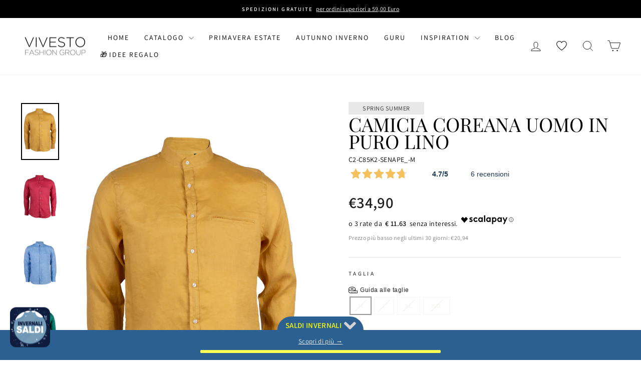

--- FILE ---
content_type: text/html; charset=utf-8
request_url: https://vivesto.it/products/camicia-coreana-uomo-in-puro-lino
body_size: 89751
content:
<!doctype html>
<html class="no-js" lang="it" dir="ltr">
<head>
  <script>
  (function() {
      const currentUrl = window.location.href;

      if (currentUrl.includes("vivesto.it/collections/all?filter.p.m.sh_fields.stagione=Four+season&se_activity_id=")) {
          window.location.replace("https://vivesto.it/collections/all?filter.p.m.sh_fields.stagione=Four+season&filter.p.m.sh_fields.stagione=Fall+winter&sort_by=created-descending");
      }
  })();
  </script><!--Content in content_for_header -->
<!--LayoutHub-Embed--><link rel="stylesheet" type="text/css" href="data:text/css;base64," media="all">
<!--LH--><!--/LayoutHub-Embed--><script id="pandectes-rules">   /* PANDECTES-GDPR: DO NOT MODIFY AUTO GENERATED CODE OF THIS SCRIPT */      window.PandectesSettings = {"store":{"id":53421277337,"plan":"basic","theme":"Impulse - Aggiornamento","primaryLocale":"it","adminMode":false,"headless":false,"storefrontRootDomain":"","checkoutRootDomain":"","storefrontAccessToken":""},"tsPublished":1730710535,"declaration":{"showPurpose":false,"showProvider":false,"showDateGenerated":false},"language":{"languageMode":"Single","fallbackLanguage":"it","languageDetection":"browser","languagesSupported":[]},"texts":{"managed":{"headerText":{"it":"Rispettiamo la tua privacy"},"consentText":{"it":"Questo sito web utilizza i cookie per assicurarti la migliore esperienza."},"dismissButtonText":{"it":"Ok"},"linkText":{"it":"Scopri di più"},"imprintText":{"it":"Impronta"},"preferencesButtonText":{"it":"Preferenze"},"allowButtonText":{"it":"Accetto"},"denyButtonText":{"it":"Rifiuto"},"leaveSiteButtonText":{"it":"Lascia questo sito"},"cookiePolicyText":{"it":"Gestione dei Cookie"},"preferencesPopupTitleText":{"it":"Gestire le preferenze di consenso"},"preferencesPopupIntroText":{"it":"Utilizziamo i cookie per ottimizzare la funzionalità del sito Web, analizzare le prestazioni e fornire un'esperienza personalizzata all'utente. Alcuni cookie sono essenziali per il funzionamento e il corretto funzionamento del sito web. Questi cookie non possono essere disabilitati. In questa finestra puoi gestire le tue preferenze sui cookie."},"preferencesPopupCloseButtonText":{"it":"Chiudere"},"preferencesPopupAcceptAllButtonText":{"it":"Accettare tutti"},"preferencesPopupRejectAllButtonText":{"it":"Rifiuta tutto"},"preferencesPopupSaveButtonText":{"it":"Salva preferenze"},"accessSectionTitleText":{"it":"Portabilità dei dati"},"accessSectionParagraphText":{"it":"Hai il diritto di poter accedere ai tuoi dati in qualsiasi momento."},"rectificationSectionTitleText":{"it":"Rettifica dei dati"},"rectificationSectionParagraphText":{"it":"Hai il diritto di richiedere l'aggiornamento dei tuoi dati ogni volta che lo ritieni opportuno."},"erasureSectionTitleText":{"it":"Diritto all'oblio"},"erasureSectionParagraphText":{"it":"Hai il diritto di chiedere la cancellazione di tutti i tuoi dati. Dopodiché, non sarai più in grado di accedere al tuo account."},"declIntroText":{"it":"Utilizziamo i cookie per ottimizzare la funzionalità del sito Web, analizzare le prestazioni e fornire un&#39;esperienza personalizzata all&#39;utente. Alcuni cookie sono essenziali per far funzionare e funzionare correttamente il sito web. Questi cookie non possono essere disabilitati. In questa finestra puoi gestire le tue preferenze sui cookie."}},"categories":{"strictlyNecessaryCookiesTitleText":{"it":"Cookie strettamente necessari"},"functionalityCookiesTitleText":{"it":"Cookie funzionali"},"performanceCookiesTitleText":{"it":"Cookie di prestazione"},"targetingCookiesTitleText":{"it":"Cookie mirati"},"unclassifiedCookiesTitleText":{"it":"Cookie non classificati"},"strictlyNecessaryCookiesDescriptionText":{"it":"Questi cookie sono essenziali per consentirti di spostarti all'interno del sito Web e utilizzare le sue funzionalità, come l'accesso alle aree sicure del sito Web. Il sito web non può funzionare correttamente senza questi cookie."},"functionalityCookiesDescriptionText":{"it":"Questi cookie consentono al sito di fornire funzionalità e personalizzazione avanzate. Possono essere impostati da noi o da fornitori di terze parti i cui servizi abbiamo aggiunto alle nostre pagine. Se non consenti questi cookie, alcuni o tutti questi servizi potrebbero non funzionare correttamente."},"performanceCookiesDescriptionText":{"it":"Questi cookie ci consentono di monitorare e migliorare le prestazioni del nostro sito web. Ad esempio, ci consentono di contare le visite, identificare le sorgenti di traffico e vedere quali parti del sito sono più popolari."},"targetingCookiesDescriptionText":{"it":"Questi cookie possono essere impostati attraverso il nostro sito dai nostri partner pubblicitari. Possono essere utilizzati da tali società per creare un profilo dei tuoi interessi e mostrarti annunci pertinenti su altri siti. Non memorizzano direttamente informazioni personali, ma si basano sull'identificazione univoca del browser e del dispositivo Internet. Se non consenti questi cookie, sperimenterai pubblicità meno mirata."},"unclassifiedCookiesDescriptionText":{"it":"I cookie non classificati sono cookie che stiamo classificando insieme ai fornitori di cookie individuali."}},"auto":{"declName":{"it":"Nome"},"declPath":{"it":"Il percorso"},"declType":{"it":"Tipo"},"declDomain":{"it":"Dominio"},"declPurpose":{"it":"Scopo"},"declProvider":{"it":"Fornitore"},"declRetention":{"it":"Ritenzione"},"declFirstParty":{"it":"Prima parte"},"declThirdParty":{"it":"Terzo"},"declSeconds":{"it":"secondi"},"declMinutes":{"it":"minuti"},"declHours":{"it":"ore"},"declDays":{"it":"giorni"},"declMonths":{"it":"mesi"},"declYears":{"it":"anni"},"declSession":{"it":"Sessione"},"cookiesDetailsText":{"it":"Dettagli sui cookie"},"preferencesPopupAlwaysAllowedText":{"it":"sempre permesso"},"submitButton":{"it":"Invia"},"submittingButton":{"it":"Invio in corso..."},"cancelButton":{"it":"Annulla"},"guestsSupportInfoText":{"it":"Effettua il login con il tuo account cliente per procedere ulteriormente."},"guestsSupportEmailPlaceholder":{"it":"Indirizzo email"},"guestsSupportEmailValidationError":{"it":"L'email non è valida"},"guestsSupportEmailSuccessTitle":{"it":"Grazie per la vostra richiesta"},"guestsSupportEmailFailureTitle":{"it":"Si è verificato un problema"},"guestsSupportEmailSuccessMessage":{"it":"Se sei registrato come cliente di questo negozio, riceverai presto un'e-mail con le istruzioni su come procedere."},"guestsSupportEmailFailureMessage":{"it":"La tua richiesta non è stata inviata. Riprova e se il problema persiste, contatta il proprietario del negozio per assistenza."},"confirmationSuccessTitle":{"it":"La tua richiesta è verificata"},"confirmationFailureTitle":{"it":"Si è verificato un problema"},"confirmationSuccessMessage":{"it":"Ti risponderemo presto in merito alla tua richiesta."},"confirmationFailureMessage":{"it":"La tua richiesta non è stata verificata. Riprova e se il problema persiste, contatta il proprietario del negozio per assistenza"},"consentSectionTitleText":{"it":"Il tuo consenso ai cookie"},"consentSectionNoConsentText":{"it":"Non hai acconsentito alla politica sui cookie di questo sito."},"consentSectionConsentedText":{"it":"Hai acconsentito alla politica sui cookie di questo sito web su"},"consentStatus":{"it":"Preferenza di consenso"},"consentDate":{"it":"Data del consenso"},"consentId":{"it":"ID di consenso"},"consentSectionChangeConsentActionText":{"it":"Modifica la preferenza per il consenso"},"accessSectionGDPRRequestsActionText":{"it":"Richieste dell'interessato"},"accessSectionAccountInfoActionText":{"it":"Dati personali"},"accessSectionOrdersRecordsActionText":{"it":"Ordini"},"accessSectionDownloadReportActionText":{"it":"Scarica tutto"},"rectificationCommentPlaceholder":{"it":"Descrivi cosa vuoi che venga aggiornato"},"rectificationCommentValidationError":{"it":"Il commento è obbligatorio"},"rectificationSectionEditAccountActionText":{"it":"Richiedi un aggiornamento"},"erasureSectionRequestDeletionActionText":{"it":"Richiedi la cancellazione dei dati personali"}}},"library":{"previewMode":false,"fadeInTimeout":0,"defaultBlocked":7,"showLink":true,"showImprintLink":false,"showGoogleLink":false,"enabled":true,"cookie":{"name":"_pandectes_gdpr","expiryDays":365,"secure":true},"dismissOnScroll":false,"dismissOnWindowClick":false,"dismissOnTimeout":false,"palette":{"popup":{"background":"#F5F5F5","backgroundForCalculations":{"a":1,"b":245,"g":245,"r":245},"text":"#6A197D"},"button":{"background":"transparent","backgroundForCalculations":{"a":1,"b":176,"g":165,"r":255},"text":"#6A197D","textForCalculation":{"a":1,"b":125,"g":25,"r":106},"border":"#6A197D"}},"content":{"href":"https://vivesto.myshopify.com/policies/privacy-policy","close":"&#10005;","target":"","logo":""},"window":"<div role=\"dialog\" aria-live=\"polite\" aria-label=\"cookieconsent\" aria-describedby=\"cookieconsent:desc\" id=\"pandectes-banner\" class=\"cc-window-wrapper cc-bottom-center-wrapper\"><div class=\"pd-cookie-banner-window cc-window {{classes}}\"><!--googleoff: all-->{{children}}<!--googleon: all--></div></div>","compliance":{"opt-both":"<div class=\"cc-compliance cc-highlight\">{{deny}}{{allow}}</div>"},"type":"opt-both","layouts":{"basic":"{{messagelink}}{{compliance}}{{close}}"},"position":"bottom-center","theme":"wired","revokable":true,"animateRevokable":false,"static":false,"autoAttach":true,"hasTransition":true,"blacklistPage":[""]},"geolocation":{"brOnly":false,"caOnly":false,"euOnly":false},"dsr":{"guestsSupport":false,"accessSectionDownloadReportAuto":false},"banner":{"resetTs":1659350515,"extraCss":"        .cc-banner-logo {max-width: 24em!important;}    @media(min-width: 768px) {.cc-window.cc-floating{max-width: 24em!important;width: 24em!important;}}    .cc-message, .pd-cookie-banner-window .cc-header, .cc-logo {text-align: left}    .cc-window-wrapper{z-index: 2147483647;}    .cc-window{z-index: 2147483647;font-family: inherit;}    .pd-cookie-banner-window .cc-header{font-family: inherit;}    .pd-cp-ui{font-family: inherit; background-color: #F5F5F5;color:#6A197D;}    button.pd-cp-btn, a.pd-cp-btn{}    input + .pd-cp-preferences-slider{background-color: rgba(106, 25, 125, 0.3)}    .pd-cp-scrolling-section::-webkit-scrollbar{background-color: rgba(106, 25, 125, 0.3)}    input:checked + .pd-cp-preferences-slider{background-color: rgba(106, 25, 125, 1)}    .pd-cp-scrolling-section::-webkit-scrollbar-thumb {background-color: rgba(106, 25, 125, 1)}    .pd-cp-ui-close{color:#6A197D;}    .pd-cp-preferences-slider:before{background-color: #F5F5F5}    .pd-cp-title:before {border-color: #6A197D!important}    .pd-cp-preferences-slider{background-color:#6A197D}    .pd-cp-toggle{color:#6A197D!important}    @media(max-width:699px) {.pd-cp-ui-close-top svg {fill: #6A197D}}    .pd-cp-toggle:hover,.pd-cp-toggle:visited,.pd-cp-toggle:active{color:#6A197D!important}    .pd-cookie-banner-window {box-shadow: 0 0 18px rgb(0 0 0 / 20%);}  ","customJavascript":null,"showPoweredBy":false,"hybridStrict":false,"cookiesBlockedByDefault":"7","isActive":true,"implicitSavePreferences":false,"cookieIcon":false,"blockBots":false,"showCookiesDetails":true,"hasTransition":true,"blockingPage":false,"showOnlyLandingPage":false,"leaveSiteUrl":"https://www.google.com","linkRespectStoreLang":false},"cookies":{"0":[{"name":"cart_currency","type":"http","domain":"vivesto.it","path":"/","provider":"Shopify","firstParty":true,"retention":"14 day(s)","expires":14,"unit":"declDays","purpose":{"it":"Il cookie è necessario per il checkout sicuro e la funzione di pagamento sul sito web. Questa funzione è fornita da shopify.com."}},{"name":"_tracking_consent","type":"http","domain":".vivesto.it","path":"/","provider":"Shopify","firstParty":true,"retention":"1 year(s)","expires":1,"unit":"declYears","purpose":{"it":"Preferenze di monitoraggio."}},{"name":"secure_customer_sig","type":"http","domain":"vivesto.it","path":"/","provider":"Shopify","firstParty":true,"retention":"1 year(s)","expires":1,"unit":"declYears","purpose":{"it":"Utilizzato in connessione con l'accesso del cliente."}},{"name":"keep_alive","type":"http","domain":"vivesto.it","path":"/","provider":"Shopify","firstParty":true,"retention":"14 day(s)","expires":14,"unit":"declDays","purpose":{"it":"Utilizzato in connessione con la localizzazione dell'acquirente."}},{"name":"_secure_session_id","type":"http","domain":"vivesto.it","path":"/","provider":"Shopify","firstParty":true,"retention":"24 hour(s)","expires":24,"unit":"declHours","purpose":{"it":"Utilizzato in connessione con la navigazione attraverso una vetrina."}}],"1":[{"name":"_shopify_sa_p","type":"http","domain":".vivesto.it","path":"/","provider":"Shopify","firstParty":true,"retention":"30 minute(s)","expires":30,"unit":"declMinutes","purpose":{"it":"Analisi di Shopify relative a marketing e referral."}},{"name":"_shopify_sa_t","type":"http","domain":".vivesto.it","path":"/","provider":"Shopify","firstParty":true,"retention":"30 minute(s)","expires":30,"unit":"declMinutes","purpose":{"it":"Analisi di Shopify relative a marketing e referral."}},{"name":"_shopify_s","type":"http","domain":".vivesto.it","path":"/","provider":"Shopify","firstParty":true,"retention":"30 minute(s)","expires":30,"unit":"declMinutes","purpose":{"it":"Analisi di Shopify."}},{"name":"_landing_page","type":"http","domain":".vivesto.it","path":"/","provider":"Shopify","firstParty":true,"retention":"14 day(s)","expires":14,"unit":"declDays","purpose":{"it":"Tiene traccia delle pagine di destinazione."}},{"name":"_y","type":"http","domain":".vivesto.it","path":"/","provider":"Shopify","firstParty":true,"retention":"1 year(s)","expires":1,"unit":"declYears","purpose":{"it":"Analisi di Shopify."}},{"name":"_s","type":"http","domain":".vivesto.it","path":"/","provider":"Shopify","firstParty":true,"retention":"30 minute(s)","expires":30,"unit":"declMinutes","purpose":{"it":"Analisi di Shopify."}},{"name":"_orig_referrer","type":"http","domain":".vivesto.it","path":"/","provider":"Shopify","firstParty":true,"retention":"14 day(s)","expires":14,"unit":"declDays","purpose":{"it":"Tiene traccia delle pagine di destinazione."}},{"name":"_shopify_y","type":"http","domain":".vivesto.it","path":"/","provider":"Shopify","firstParty":true,"retention":"1 year(s)","expires":1,"unit":"declYears","purpose":{"it":"Analisi di Shopify."}}],"2":[{"name":"_ga","type":"http","domain":".vivesto.it","path":"/","provider":"Google","firstParty":true,"retention":"1 year(s)","expires":1,"unit":"declYears","purpose":{"it":"Il cookie è impostato da Google Analytics con funzionalità sconosciuta"}},{"name":"_gat","type":"http","domain":".vivesto.it","path":"/","provider":"Google","firstParty":true,"retention":"12 second(s)","expires":12,"unit":"declSeconds","purpose":{"it":"Il cookie viene inserito da Google Analytics per filtrare le richieste dai bot."}},{"name":"_gid","type":"http","domain":".vivesto.it","path":"/","provider":"Google","firstParty":true,"retention":"24 hour(s)","expires":24,"unit":"declHours","purpose":{"it":"Il cookie viene inserito da Google Analytics per contare e tenere traccia delle visualizzazioni di pagina."}}],"4":[{"name":"_gcl_au","type":"http","domain":".vivesto.it","path":"/","provider":"Google","firstParty":true,"retention":"90 day(s)","expires":90,"unit":"declDays","purpose":{"it":"Il cookie viene inserito da Google Tag Manager per monitorare le conversioni."}},{"name":"_fbp","type":"http","domain":".vivesto.it","path":"/","provider":"Facebook","firstParty":true,"retention":"90 day(s)","expires":90,"unit":"declDays","purpose":{"it":"Il cookie viene inserito da Facebook per tracciare le visite attraverso i siti web."}}],"8":[{"name":"wisepops_session","type":"http","domain":".vivesto.it","path":"/","provider":"Unknown","firstParty":true,"retention":"Session","expires":0,"unit":"declSeconds","purpose":{"it":""}},{"name":"wisepops_visits","type":"http","domain":".vivesto.it","path":"/","provider":"Unknown","firstParty":true,"retention":"1 year(s)","expires":1,"unit":"declYears","purpose":{"it":""}},{"name":"wisepops","type":"http","domain":".vivesto.it","path":"/","provider":"Unknown","firstParty":true,"retention":"1 year(s)","expires":1,"unit":"declYears","purpose":{"it":""}},{"name":"wisepops_activity_session","type":"http","domain":"vivesto.it","path":"/","provider":"Unknown","firstParty":true,"retention":"Session","expires":0,"unit":"declSeconds","purpose":{"it":""}},{"name":"_gat_gtag_UA_228295176_1","type":"http","domain":".vivesto.it","path":"/","provider":"Unknown","firstParty":true,"retention":"13 second(s)","expires":13,"unit":"declSeconds","purpose":{"it":""}},{"name":"localization","type":"http","domain":"vivesto.it","path":"/","provider":"Unknown","firstParty":true,"retention":"14 day(s)","expires":14,"unit":"declDays","purpose":{"it":""}}]},"blocker":{"isActive":false,"googleConsentMode":{"id":"","analyticsId":"","adwordsId":"","isActive":false,"adStorageCategory":4,"analyticsStorageCategory":2,"personalizationStorageCategory":1,"functionalityStorageCategory":1,"customEvent":true,"securityStorageCategory":0,"redactData":true,"urlPassthrough":false},"facebookPixel":{"id":"","isActive":false,"ldu":false},"microsoft":{},"rakuten":{"isActive":false,"cmp":false,"ccpa":false},"defaultBlocked":7,"patterns":{"whiteList":[],"blackList":{"1":[],"2":[],"4":[],"8":[]},"iframesWhiteList":[],"iframesBlackList":{"1":[],"2":[],"4":[],"8":[]},"beaconsWhiteList":[],"beaconsBlackList":{"1":[],"2":[],"4":[],"8":[]}}}}      !function(){"use strict";window.PandectesRules=window.PandectesRules||{},window.PandectesRules.manualBlacklist={1:[],2:[],4:[]},window.PandectesRules.blacklistedIFrames={1:[],2:[],4:[]},window.PandectesRules.blacklistedCss={1:[],2:[],4:[]},window.PandectesRules.blacklistedBeacons={1:[],2:[],4:[]};var e="javascript/blocked";function t(e){return new RegExp(e.replace(/[/\\.+?$()]/g,"\\$&").replace("*","(.*)"))}var n=function(e){var t=arguments.length>1&&void 0!==arguments[1]?arguments[1]:"log";new URLSearchParams(window.location.search).get("log")&&console[t]("PandectesRules: ".concat(e))};function a(e){var t=document.createElement("script");t.async=!0,t.src=e,document.head.appendChild(t)}function r(e,t){var n=Object.keys(e);if(Object.getOwnPropertySymbols){var a=Object.getOwnPropertySymbols(e);t&&(a=a.filter((function(t){return Object.getOwnPropertyDescriptor(e,t).enumerable}))),n.push.apply(n,a)}return n}function o(e){for(var t=1;t<arguments.length;t++){var n=null!=arguments[t]?arguments[t]:{};t%2?r(Object(n),!0).forEach((function(t){s(e,t,n[t])})):Object.getOwnPropertyDescriptors?Object.defineProperties(e,Object.getOwnPropertyDescriptors(n)):r(Object(n)).forEach((function(t){Object.defineProperty(e,t,Object.getOwnPropertyDescriptor(n,t))}))}return e}function i(e){var t=function(e,t){if("object"!=typeof e||!e)return e;var n=e[Symbol.toPrimitive];if(void 0!==n){var a=n.call(e,t||"default");if("object"!=typeof a)return a;throw new TypeError("@@toPrimitive must return a primitive value.")}return("string"===t?String:Number)(e)}(e,"string");return"symbol"==typeof t?t:t+""}function s(e,t,n){return(t=i(t))in e?Object.defineProperty(e,t,{value:n,enumerable:!0,configurable:!0,writable:!0}):e[t]=n,e}function c(e,t){return function(e){if(Array.isArray(e))return e}(e)||function(e,t){var n=null==e?null:"undefined"!=typeof Symbol&&e[Symbol.iterator]||e["@@iterator"];if(null!=n){var a,r,o,i,s=[],c=!0,l=!1;try{if(o=(n=n.call(e)).next,0===t){if(Object(n)!==n)return;c=!1}else for(;!(c=(a=o.call(n)).done)&&(s.push(a.value),s.length!==t);c=!0);}catch(e){l=!0,r=e}finally{try{if(!c&&null!=n.return&&(i=n.return(),Object(i)!==i))return}finally{if(l)throw r}}return s}}(e,t)||d(e,t)||function(){throw new TypeError("Invalid attempt to destructure non-iterable instance.\nIn order to be iterable, non-array objects must have a [Symbol.iterator]() method.")}()}function l(e){return function(e){if(Array.isArray(e))return u(e)}(e)||function(e){if("undefined"!=typeof Symbol&&null!=e[Symbol.iterator]||null!=e["@@iterator"])return Array.from(e)}(e)||d(e)||function(){throw new TypeError("Invalid attempt to spread non-iterable instance.\nIn order to be iterable, non-array objects must have a [Symbol.iterator]() method.")}()}function d(e,t){if(e){if("string"==typeof e)return u(e,t);var n=Object.prototype.toString.call(e).slice(8,-1);return"Object"===n&&e.constructor&&(n=e.constructor.name),"Map"===n||"Set"===n?Array.from(e):"Arguments"===n||/^(?:Ui|I)nt(?:8|16|32)(?:Clamped)?Array$/.test(n)?u(e,t):void 0}}function u(e,t){(null==t||t>e.length)&&(t=e.length);for(var n=0,a=new Array(t);n<t;n++)a[n]=e[n];return a}var f=window.PandectesRulesSettings||window.PandectesSettings,g=!(void 0===window.dataLayer||!Array.isArray(window.dataLayer)||!window.dataLayer.some((function(e){return"pandectes_full_scan"===e.event}))),p=function(){var e,t=arguments.length>0&&void 0!==arguments[0]?arguments[0]:"_pandectes_gdpr",n=("; "+document.cookie).split("; "+t+"=");if(n.length<2)e={};else{var a=n.pop().split(";");e=window.atob(a.shift())}var r=function(e){try{return JSON.parse(e)}catch(e){return!1}}(e);return!1!==r?r:e}(),h=f.banner.isActive,y=f.blocker,v=y.defaultBlocked,w=y.patterns,m=p&&null!==p.preferences&&void 0!==p.preferences?p.preferences:null,b=g?0:h?null===m?v:m:0,k={1:!(1&b),2:!(2&b),4:!(4&b)},_=w.blackList,S=w.whiteList,L=w.iframesBlackList,C=w.iframesWhiteList,P=w.beaconsBlackList,A=w.beaconsWhiteList,O={blackList:[],whiteList:[],iframesBlackList:{1:[],2:[],4:[],8:[]},iframesWhiteList:[],beaconsBlackList:{1:[],2:[],4:[],8:[]},beaconsWhiteList:[]};[1,2,4].map((function(e){var n;k[e]||((n=O.blackList).push.apply(n,l(_[e].length?_[e].map(t):[])),O.iframesBlackList[e]=L[e].length?L[e].map(t):[],O.beaconsBlackList[e]=P[e].length?P[e].map(t):[])})),O.whiteList=S.length?S.map(t):[],O.iframesWhiteList=C.length?C.map(t):[],O.beaconsWhiteList=A.length?A.map(t):[];var E={scripts:[],iframes:{1:[],2:[],4:[]},beacons:{1:[],2:[],4:[]},css:{1:[],2:[],4:[]}},I=function(t,n){return t&&(!n||n!==e)&&(!O.blackList||O.blackList.some((function(e){return e.test(t)})))&&(!O.whiteList||O.whiteList.every((function(e){return!e.test(t)})))},B=function(e,t){var n=O.iframesBlackList[t],a=O.iframesWhiteList;return e&&(!n||n.some((function(t){return t.test(e)})))&&(!a||a.every((function(t){return!t.test(e)})))},j=function(e,t){var n=O.beaconsBlackList[t],a=O.beaconsWhiteList;return e&&(!n||n.some((function(t){return t.test(e)})))&&(!a||a.every((function(t){return!t.test(e)})))},T=new MutationObserver((function(e){for(var t=0;t<e.length;t++)for(var n=e[t].addedNodes,a=0;a<n.length;a++){var r=n[a],o=r.dataset&&r.dataset.cookiecategory;if(1===r.nodeType&&"LINK"===r.tagName){var i=r.dataset&&r.dataset.href;if(i&&o)switch(o){case"functionality":case"C0001":E.css[1].push(i);break;case"performance":case"C0002":E.css[2].push(i);break;case"targeting":case"C0003":E.css[4].push(i)}}}})),R=new MutationObserver((function(t){for(var a=0;a<t.length;a++)for(var r=t[a].addedNodes,o=function(){var t=r[i],a=t.src||t.dataset&&t.dataset.src,o=t.dataset&&t.dataset.cookiecategory;if(1===t.nodeType&&"IFRAME"===t.tagName){if(a){var s=!1;B(a,1)||"functionality"===o||"C0001"===o?(s=!0,E.iframes[1].push(a)):B(a,2)||"performance"===o||"C0002"===o?(s=!0,E.iframes[2].push(a)):(B(a,4)||"targeting"===o||"C0003"===o)&&(s=!0,E.iframes[4].push(a)),s&&(t.removeAttribute("src"),t.setAttribute("data-src",a))}}else if(1===t.nodeType&&"IMG"===t.tagName){if(a){var c=!1;j(a,1)?(c=!0,E.beacons[1].push(a)):j(a,2)?(c=!0,E.beacons[2].push(a)):j(a,4)&&(c=!0,E.beacons[4].push(a)),c&&(t.removeAttribute("src"),t.setAttribute("data-src",a))}}else if(1===t.nodeType&&"SCRIPT"===t.tagName){var l=t.type,d=!1;if(I(a,l)?(n("rule blocked: ".concat(a)),d=!0):a&&o?n("manually blocked @ ".concat(o,": ").concat(a)):o&&n("manually blocked @ ".concat(o,": inline code")),d){E.scripts.push([t,l]),t.type=e;t.addEventListener("beforescriptexecute",(function n(a){t.getAttribute("type")===e&&a.preventDefault(),t.removeEventListener("beforescriptexecute",n)})),t.parentElement&&t.parentElement.removeChild(t)}}},i=0;i<r.length;i++)o()})),D=document.createElement,x={src:Object.getOwnPropertyDescriptor(HTMLScriptElement.prototype,"src"),type:Object.getOwnPropertyDescriptor(HTMLScriptElement.prototype,"type")};window.PandectesRules.unblockCss=function(e){var t=E.css[e]||[];t.length&&n("Unblocking CSS for ".concat(e)),t.forEach((function(e){var t=document.querySelector('link[data-href^="'.concat(e,'"]'));t.removeAttribute("data-href"),t.href=e})),E.css[e]=[]},window.PandectesRules.unblockIFrames=function(e){var t=E.iframes[e]||[];t.length&&n("Unblocking IFrames for ".concat(e)),O.iframesBlackList[e]=[],t.forEach((function(e){var t=document.querySelector('iframe[data-src^="'.concat(e,'"]'));t.removeAttribute("data-src"),t.src=e})),E.iframes[e]=[]},window.PandectesRules.unblockBeacons=function(e){var t=E.beacons[e]||[];t.length&&n("Unblocking Beacons for ".concat(e)),O.beaconsBlackList[e]=[],t.forEach((function(e){var t=document.querySelector('img[data-src^="'.concat(e,'"]'));t.removeAttribute("data-src"),t.src=e})),E.beacons[e]=[]},window.PandectesRules.unblockInlineScripts=function(e){var t=1===e?"functionality":2===e?"performance":"targeting",a=document.querySelectorAll('script[type="javascript/blocked"][data-cookiecategory="'.concat(t,'"]'));n("unblockInlineScripts: ".concat(a.length," in ").concat(t)),a.forEach((function(e){var t=document.createElement("script");t.type="text/javascript",e.hasAttribute("src")?t.src=e.getAttribute("src"):t.textContent=e.textContent,document.head.appendChild(t),e.parentNode.removeChild(e)}))},window.PandectesRules.unblockInlineCss=function(e){var t=1===e?"functionality":2===e?"performance":"targeting",a=document.querySelectorAll('link[data-cookiecategory="'.concat(t,'"]'));n("unblockInlineCss: ".concat(a.length," in ").concat(t)),a.forEach((function(e){e.href=e.getAttribute("data-href")}))},window.PandectesRules.unblock=function(e){e.length<1?(O.blackList=[],O.whiteList=[],O.iframesBlackList=[],O.iframesWhiteList=[]):(O.blackList&&(O.blackList=O.blackList.filter((function(t){return e.every((function(e){return"string"==typeof e?!t.test(e):e instanceof RegExp?t.toString()!==e.toString():void 0}))}))),O.whiteList&&(O.whiteList=[].concat(l(O.whiteList),l(e.map((function(e){if("string"==typeof e){var n=".*"+t(e)+".*";if(O.whiteList.every((function(e){return e.toString()!==n.toString()})))return new RegExp(n)}else if(e instanceof RegExp&&O.whiteList.every((function(t){return t.toString()!==e.toString()})))return e;return null})).filter(Boolean)))));var a=0;l(E.scripts).forEach((function(e,t){var n=c(e,2),r=n[0],o=n[1];if(function(e){var t=e.getAttribute("src");return O.blackList&&O.blackList.every((function(e){return!e.test(t)}))||O.whiteList&&O.whiteList.some((function(e){return e.test(t)}))}(r)){for(var i=document.createElement("script"),s=0;s<r.attributes.length;s++){var l=r.attributes[s];"src"!==l.name&&"type"!==l.name&&i.setAttribute(l.name,r.attributes[s].value)}i.setAttribute("src",r.src),i.setAttribute("type",o||"application/javascript"),document.head.appendChild(i),E.scripts.splice(t-a,1),a++}})),0==O.blackList.length&&0===O.iframesBlackList[1].length&&0===O.iframesBlackList[2].length&&0===O.iframesBlackList[4].length&&0===O.beaconsBlackList[1].length&&0===O.beaconsBlackList[2].length&&0===O.beaconsBlackList[4].length&&(n("Disconnecting observers"),R.disconnect(),T.disconnect())};var N=f.store,U=N.adminMode,z=N.headless,M=N.storefrontRootDomain,q=N.checkoutRootDomain,F=N.storefrontAccessToken,W=f.banner.isActive,H=f.blocker.defaultBlocked;W&&function(e){if(window.Shopify&&window.Shopify.customerPrivacy)e();else{var t=null;window.Shopify&&window.Shopify.loadFeatures&&window.Shopify.trackingConsent?e():t=setInterval((function(){window.Shopify&&window.Shopify.loadFeatures&&(clearInterval(t),window.Shopify.loadFeatures([{name:"consent-tracking-api",version:"0.1"}],(function(t){t?n("Shopify.customerPrivacy API - failed to load"):(n("shouldShowBanner() -> ".concat(window.Shopify.trackingConsent.shouldShowBanner()," | saleOfDataRegion() -> ").concat(window.Shopify.trackingConsent.saleOfDataRegion())),e())})))}),10)}}((function(){!function(){var e=window.Shopify.trackingConsent;if(!1!==e.shouldShowBanner()||null!==m||7!==H)try{var t=U&&!(window.Shopify&&window.Shopify.AdminBarInjector),a={preferences:!(1&b)||g||t,analytics:!(2&b)||g||t,marketing:!(4&b)||g||t};z&&(a.headlessStorefront=!0,a.storefrontRootDomain=null!=M&&M.length?M:window.location.hostname,a.checkoutRootDomain=null!=q&&q.length?q:"checkout.".concat(window.location.hostname),a.storefrontAccessToken=null!=F&&F.length?F:""),e.firstPartyMarketingAllowed()===a.marketing&&e.analyticsProcessingAllowed()===a.analytics&&e.preferencesProcessingAllowed()===a.preferences||e.setTrackingConsent(a,(function(e){e&&e.error?n("Shopify.customerPrivacy API - failed to setTrackingConsent"):n("setTrackingConsent(".concat(JSON.stringify(a),")"))}))}catch(e){n("Shopify.customerPrivacy API - exception")}}(),function(){if(z){var e=window.Shopify.trackingConsent,t=e.currentVisitorConsent();if(navigator.globalPrivacyControl&&""===t.sale_of_data){var a={sale_of_data:!1,headlessStorefront:!0};a.storefrontRootDomain=null!=M&&M.length?M:window.location.hostname,a.checkoutRootDomain=null!=q&&q.length?q:"checkout.".concat(window.location.hostname),a.storefrontAccessToken=null!=F&&F.length?F:"",e.setTrackingConsent(a,(function(e){e&&e.error?n("Shopify.customerPrivacy API - failed to setTrackingConsent({".concat(JSON.stringify(a),")")):n("setTrackingConsent(".concat(JSON.stringify(a),")"))}))}}}()}));var G=["AT","BE","BG","HR","CY","CZ","DK","EE","FI","FR","DE","GR","HU","IE","IT","LV","LT","LU","MT","NL","PL","PT","RO","SK","SI","ES","SE","GB","LI","NO","IS"],J=f.banner,V=J.isActive,K=J.hybridStrict,$=f.geolocation,Y=$.caOnly,Z=void 0!==Y&&Y,Q=$.euOnly,X=void 0!==Q&&Q,ee=$.brOnly,te=void 0!==ee&&ee,ne=$.jpOnly,ae=void 0!==ne&&ne,re=$.thOnly,oe=void 0!==re&&re,ie=$.chOnly,se=void 0!==ie&&ie,ce=$.zaOnly,le=void 0!==ce&&ce,de=$.canadaOnly,ue=void 0!==de&&de,fe=$.globalVisibility,ge=void 0===fe||fe,pe=f.blocker,he=pe.defaultBlocked,ye=void 0===he?7:he,ve=pe.googleConsentMode,we=ve.isActive,me=ve.customEvent,be=ve.id,ke=void 0===be?"":be,_e=ve.analyticsId,Se=void 0===_e?"":_e,Le=ve.adwordsId,Ce=void 0===Le?"":Le,Pe=ve.redactData,Ae=ve.urlPassthrough,Oe=ve.adStorageCategory,Ee=ve.analyticsStorageCategory,Ie=ve.functionalityStorageCategory,Be=ve.personalizationStorageCategory,je=ve.securityStorageCategory,Te=ve.dataLayerProperty,Re=void 0===Te?"dataLayer":Te,De=ve.waitForUpdate,xe=void 0===De?0:De,Ne=ve.useNativeChannel,Ue=void 0!==Ne&&Ne;function ze(){window[Re].push(arguments)}window[Re]=window[Re]||[];var Me,qe,Fe={hasInitialized:!1,useNativeChannel:!1,ads_data_redaction:!1,url_passthrough:!1,data_layer_property:"dataLayer",storage:{ad_storage:"granted",ad_user_data:"granted",ad_personalization:"granted",analytics_storage:"granted",functionality_storage:"granted",personalization_storage:"granted",security_storage:"granted"}};if(V&&we){var We=ye&Oe?"denied":"granted",He=ye&Ee?"denied":"granted",Ge=ye&Ie?"denied":"granted",Je=ye&Be?"denied":"granted",Ve=ye&je?"denied":"granted";Fe.hasInitialized=!0,Fe.useNativeChannel=Ue,Fe.url_passthrough=Ae,Fe.ads_data_redaction="denied"===We&&Pe,Fe.storage.ad_storage=We,Fe.storage.ad_user_data=We,Fe.storage.ad_personalization=We,Fe.storage.analytics_storage=He,Fe.storage.functionality_storage=Ge,Fe.storage.personalization_storage=Je,Fe.storage.security_storage=Ve,Fe.data_layer_property=Re||"dataLayer",Fe.ads_data_redaction&&ze("set","ads_data_redaction",Fe.ads_data_redaction),Fe.url_passthrough&&ze("set","url_passthrough",Fe.url_passthrough),function(){!1===Ue?console.log("Pandectes: Google Consent Mode (av2)"):console.log("Pandectes: Google Consent Mode (av2nc)");var e=b!==ye?{wait_for_update:xe||500}:xe?{wait_for_update:xe}:{};ge&&!K?ze("consent","default",o(o({},Fe.storage),e)):(ze("consent","default",o(o(o({},Fe.storage),e),{},{region:[].concat(l(X||K?G:[]),l(Z&&!K?["US-CA","US-VA","US-CT","US-UT","US-CO"]:[]),l(te&&!K?["BR"]:[]),l(ae&&!K?["JP"]:[]),l(ue&&!K?["CA"]:[]),l(oe&&!K?["TH"]:[]),l(se&&!K?["CH"]:[]),l(le&&!K?["ZA"]:[]))})),ze("consent","default",{ad_storage:"granted",ad_user_data:"granted",ad_personalization:"granted",analytics_storage:"granted",functionality_storage:"granted",personalization_storage:"granted",security_storage:"granted"}));if(null!==m){var t=b&Oe?"denied":"granted",n=b&Ee?"denied":"granted",r=b&Ie?"denied":"granted",i=b&Be?"denied":"granted",s=b&je?"denied":"granted";Fe.storage.ad_storage=t,Fe.storage.ad_user_data=t,Fe.storage.ad_personalization=t,Fe.storage.analytics_storage=n,Fe.storage.functionality_storage=r,Fe.storage.personalization_storage=i,Fe.storage.security_storage=s,ze("consent","update",Fe.storage)}(ke.length||Se.length||Ce.length)&&(window[Fe.data_layer_property].push({"pandectes.start":(new Date).getTime(),event:"pandectes-rules.min.js"}),(Se.length||Ce.length)&&ze("js",new Date));var c="https://www.googletagmanager.com";if(ke.length){var d=ke.split(",");window[Fe.data_layer_property].push({"gtm.start":(new Date).getTime(),event:"gtm.js"});for(var u=0;u<d.length;u++){var f="dataLayer"!==Fe.data_layer_property?"&l=".concat(Fe.data_layer_property):"";a("".concat(c,"/gtm.js?id=").concat(d[u].trim()).concat(f))}}if(Se.length)for(var g=Se.split(","),p=0;p<g.length;p++){var h=g[p].trim();h.length&&(a("".concat(c,"/gtag/js?id=").concat(h)),ze("config",h,{send_page_view:!1}))}if(Ce.length)for(var y=Ce.split(","),v=0;v<y.length;v++){var w=y[v].trim();w.length&&(a("".concat(c,"/gtag/js?id=").concat(w)),ze("config",w,{allow_enhanced_conversions:!0}))}}()}V&&me&&(qe={event:"Pandectes_Consent_Update",pandectes_status:7===(Me=b)?"deny":0===Me?"allow":"mixed",pandectes_categories:{C0000:"allow",C0001:k[1]?"allow":"deny",C0002:k[2]?"allow":"deny",C0003:k[4]?"allow":"deny"}},window[Re].push(qe),null!==m&&function(e){if(window.Shopify&&window.Shopify.analytics)e();else{var t=null;window.Shopify&&window.Shopify.analytics?e():t=setInterval((function(){window.Shopify&&window.Shopify.analytics&&(clearInterval(t),e())}),10)}}((function(){console.log("publishing Web Pixels API custom event"),window.Shopify.analytics.publish("Pandectes_Consent_Update",qe)})));var Ke=f.blocker,$e=Ke.klaviyoIsActive,Ye=Ke.googleConsentMode.adStorageCategory;$e&&window.addEventListener("PandectesEvent_OnConsent",(function(e){var t=e.detail.preferences;if(null!=t){var n=t&Ye?"denied":"granted";void 0!==window.klaviyo&&window.klaviyo.isIdentified()&&window.klaviyo.push(["identify",{ad_personalization:n,ad_user_data:n}])}})),f.banner.revokableTrigger&&window.addEventListener("PandectesEvent_OnInitialize",(function(){document.querySelectorAll('[href*="#reopenBanner"]').forEach((function(e){e.onclick=function(e){e.preventDefault(),window.Pandectes.fn.revokeConsent()}}))}));var Ze=f.banner.isActive,Qe=f.blocker,Xe=Qe.defaultBlocked,et=void 0===Xe?7:Xe,tt=Qe.microsoft,nt=tt.isActive,at=tt.uetTags,rt=tt.dataLayerProperty,ot=void 0===rt?"uetq":rt,it={hasInitialized:!1,data_layer_property:"uetq",storage:{ad_storage:"granted"}};if(window[ot]=window[ot]||[],nt&&ft("_uetmsdns","1",365),Ze&&nt){var st=4&et?"denied":"granted";if(it.hasInitialized=!0,it.storage.ad_storage=st,window[ot].push("consent","default",it.storage),"granted"==st&&(ft("_uetmsdns","0",365),console.log("setting cookie")),null!==m){var ct=4&b?"denied":"granted";it.storage.ad_storage=ct,window[ot].push("consent","update",it.storage),"granted"===ct&&ft("_uetmsdns","0",365)}if(at.length)for(var lt=at.split(","),dt=0;dt<lt.length;dt++)lt[dt].trim().length&&ut(lt[dt])}function ut(e){var t=document.createElement("script");t.type="text/javascript",t.src="//bat.bing.com/bat.js",t.onload=function(){var t={ti:e};t.q=window.uetq,window.uetq=new UET(t),window.uetq.push("consent","default",{ad_storage:"denied"}),window[ot].push("pageLoad")},document.head.appendChild(t)}function ft(e,t,n){var a=new Date;a.setTime(a.getTime()+24*n*60*60*1e3);var r="expires="+a.toUTCString();document.cookie="".concat(e,"=").concat(t,"; ").concat(r,"; path=/; secure; samesite=strict")}window.PandectesRules.gcm=Fe;var gt=f.banner.isActive,pt=f.blocker.isActive;n("Prefs: ".concat(b," | Banner: ").concat(gt?"on":"off"," | Blocker: ").concat(pt?"on":"off"));var ht=null===m&&/\/checkouts\//.test(window.location.pathname);0!==b&&!1===g&&pt&&!ht&&(n("Blocker will execute"),document.createElement=function(){for(var t=arguments.length,n=new Array(t),a=0;a<t;a++)n[a]=arguments[a];if("script"!==n[0].toLowerCase())return D.bind?D.bind(document).apply(void 0,n):D;var r=D.bind(document).apply(void 0,n);try{Object.defineProperties(r,{src:o(o({},x.src),{},{set:function(t){I(t,r.type)&&x.type.set.call(this,e),x.src.set.call(this,t)}}),type:o(o({},x.type),{},{get:function(){var t=x.type.get.call(this);return t===e||I(this.src,t)?null:t},set:function(t){var n=I(r.src,r.type)?e:t;x.type.set.call(this,n)}})}),r.setAttribute=function(t,n){if("type"===t){var a=I(r.src,r.type)?e:n;x.type.set.call(r,a)}else"src"===t?(I(n,r.type)&&x.type.set.call(r,e),x.src.set.call(r,n)):HTMLScriptElement.prototype.setAttribute.call(r,t,n)}}catch(e){console.warn("Yett: unable to prevent script execution for script src ",r.src,".\n",'A likely cause would be because you are using a third-party browser extension that monkey patches the "document.createElement" function.')}return r},R.observe(document.documentElement,{childList:!0,subtree:!0}),T.observe(document.documentElement,{childList:!0,subtree:!0}))}();
</script>
  <script>
  let url = window.location.href;
  if (url.includes('vivesto.it/collections/maglieria?se_activity_id=')) {
    location.href = '/collections/all?filter.p.m.sh_fields.stagione=Fall+winter&sort_by=best-selling&utm_campaign=Contro+il+freddo+vero%2C+scegli+il+caldo+pi%C3%B9+giusto.+Scopri+i+SALDI+sui+nostri+capi+pi%C3%B9+caldi%21_201337831767&utm_medium=email&utm_source=shopify_email';
  }
  </script>
  
	
	
  <meta charset="utf-8">
  <meta http-equiv="X-UA-Compatible" content="IE=edge,chrome=1">
  <meta name="viewport" content="width=device-width,initial-scale=1">
  <meta name="theme-color" content="#000000">
  <link rel="canonical" href="https://vivesto.it/products/camicia-coreana-uomo-in-puro-lino">
  <link rel="preconnect" href="https://cdn.shopify.com" crossorigin>
  <link rel="preconnect" href="https://fonts.shopifycdn.com" crossorigin>
  <link rel="dns-prefetch" href="https://productreviews.shopifycdn.com">
  <link rel="dns-prefetch" href="https://ajax.googleapis.com">
  <link rel="dns-prefetch" href="https://maps.googleapis.com">
  <link rel="dns-prefetch" href="https://maps.gstatic.com"><link rel="shortcut icon" href="//vivesto.it/cdn/shop/files/logo-vivesto--500x500_32x32.png?v=1618581329" type="image/png" /><title>Camicia Coreana Uomo in puro lino
&ndash; Vivesto | Abbigliamento Uomo
</title>
<meta name="description" content="Camicia da uomo regular fit puro lino. Colletto classico e Polsini regolabili. Chiusura con bottoni madreperlati e taschino sul petto. Composizione: 100% lino."><meta property="og:site_name" content="Vivesto | Abbigliamento Uomo">
  <meta property="og:url" content="https://vivesto.it/products/camicia-coreana-uomo-in-puro-lino">
  <meta property="og:title" content="Camicia coreana uomo in puro lino">
  <meta property="og:type" content="product">
  <meta property="og:description" content="Camicia da uomo regular fit puro lino. Colletto classico e Polsini regolabili. Chiusura con bottoni madreperlati e taschino sul petto. Composizione: 100% lino."><meta property="og:image" content="http://vivesto.it/cdn/shop/products/C85K-SENAPE.jpg?v=1618393504">
    <meta property="og:image:secure_url" content="https://vivesto.it/cdn/shop/products/C85K-SENAPE.jpg?v=1618393504">
    <meta property="og:image:width" content="1200">
    <meta property="og:image:height" content="1800"><meta name="twitter:site" content="@">
  <meta name="twitter:card" content="summary_large_image">
  <meta name="twitter:title" content="Camicia coreana uomo in puro lino">
  <meta name="twitter:description" content="Camicia da uomo regular fit puro lino. Colletto classico e Polsini regolabili. Chiusura con bottoni madreperlati e taschino sul petto. Composizione: 100% lino.">
<style data-shopify>@font-face {
  font-family: "Playfair Display";
  font-weight: 400;
  font-style: normal;
  font-display: swap;
  src: url("//vivesto.it/cdn/fonts/playfair_display/playfairdisplay_n4.9980f3e16959dc89137cc1369bfc3ae98af1deb9.woff2") format("woff2"),
       url("//vivesto.it/cdn/fonts/playfair_display/playfairdisplay_n4.c562b7c8e5637886a811d2a017f9e023166064ee.woff") format("woff");
}

  @font-face {
  font-family: Assistant;
  font-weight: 400;
  font-style: normal;
  font-display: swap;
  src: url("//vivesto.it/cdn/fonts/assistant/assistant_n4.9120912a469cad1cc292572851508ca49d12e768.woff2") format("woff2"),
       url("//vivesto.it/cdn/fonts/assistant/assistant_n4.6e9875ce64e0fefcd3f4446b7ec9036b3ddd2985.woff") format("woff");
}


  @font-face {
  font-family: Assistant;
  font-weight: 600;
  font-style: normal;
  font-display: swap;
  src: url("//vivesto.it/cdn/fonts/assistant/assistant_n6.b2cbcfa81550fc99b5d970d0ef582eebcbac24e0.woff2") format("woff2"),
       url("//vivesto.it/cdn/fonts/assistant/assistant_n6.5dced1e1f897f561a8304b6ef1c533d81fd1c6e0.woff") format("woff");
}

  
  
</style><link href="//vivesto.it/cdn/shop/t/14/assets/theme.css?v=145477004987243352991756712740" rel="stylesheet" type="text/css" media="all" />
  <link href="//vivesto.it/cdn/shop/t/14/assets/style-sh.css?v=118864565896210155351769160570" rel="stylesheet" type="text/css" media="all" />
<style data-shopify>:root {
    --typeHeaderPrimary: "Playfair Display";
    --typeHeaderFallback: serif;
    --typeHeaderSize: 45px;
    --typeHeaderWeight: 400;
    --typeHeaderLineHeight: 0.9;
    --typeHeaderSpacing: 0.0em;

    --typeBasePrimary:Assistant;
    --typeBaseFallback:sans-serif;
    --typeBaseSize: 14px;
    --typeBaseWeight: 400;
    --typeBaseSpacing: 0.025em;
    --typeBaseLineHeight: 1.4;
    --typeBaselineHeightMinus01: 1.3;

    --typeCollectionTitle: 18px;

    --iconWeight: 2px;
    --iconLinecaps: miter;

    
        --buttonRadius: 0;
    

    --colorGridOverlayOpacity: 0.1;
    }

    .placeholder-content {
    background-image: linear-gradient(100deg, #ffffff 40%, #f7f7f7 63%, #ffffff 79%);
    }</style><script>
    document.documentElement.className = document.documentElement.className.replace('no-js', 'js');

    window.theme = window.theme || {};
    theme.routes = {
      home: "/",
      cart: "/cart.js",
      cartPage: "/cart",
      cartAdd: "/cart/add.js",
      cartChange: "/cart/change.js",
      search: "/search",
      predictiveSearch: "/search/suggest"
    };
    theme.strings = {
      soldOut: "Esaurito",
      unavailable: "Non disponibile",
      inStockLabel: "In magazzino, pronto per la spedizione",
      oneStockLabel: "Magazzino basso, [count] articolo rimasto",
      otherStockLabel: "Magazzino basso, [count] articoli rimasti",
      willNotShipUntil: "Pronto per la spedizione [date]",
      willBeInStockAfter: "Di nuovo in magazzino [date]",
      waitingForStock: "Inventario in arrivo",
      savePrice: "Risparmia [saved_amount]",
      cartEmpty: "Il tuo carrello è attualmente vuoto.",
      cartTermsConfirmation: "Devi accettare i termini e le condizioni di vendita per procedere al pagamento",
      searchCollections: "Collezioni",
      searchPages: "Pagine",
      searchArticles: "Articoli",
      productFrom: "da ",
      maxQuantity: "Puoi solo avere [quantity] di [title] nel tuo carrello."
    };
    theme.settings = {
      cartType: "drawer",
      isCustomerTemplate: false,
      moneyFormat: "€{{amount_with_comma_separator}}",
      saveType: "percent",
      productImageSize: "natural",
      productImageCover: false,
      predictiveSearch: true,
      predictiveSearchType: null,
      predictiveSearchVendor: false,
      predictiveSearchPrice: true,
      quickView: true,
      themeName: 'Impulse',
      themeVersion: "7.4.0"
    };
  </script>

  <script>window.performance && window.performance.mark && window.performance.mark('shopify.content_for_header.start');</script><meta name="google-site-verification" content="HeGlLsz6QHBD8g-HX-fXN7g4BArFGoukXkNBD-qAfdQ">
<meta name="facebook-domain-verification" content="wopcgm50yq5chvrqsjl40dqfzxk035">
<meta name="google-site-verification" content="4c-6eE1k1fbvDxamcTRPG834jFgzMSKC-WPch5VLS4E">
<meta id="shopify-digital-wallet" name="shopify-digital-wallet" content="/53421277337/digital_wallets/dialog">
<meta name="shopify-checkout-api-token" content="ea9207449d5c67efee76cd77259b3ef4">
<meta id="in-context-paypal-metadata" data-shop-id="53421277337" data-venmo-supported="false" data-environment="production" data-locale="it_IT" data-paypal-v4="true" data-currency="EUR">
<link rel="alternate" type="application/json+oembed" href="https://vivesto.it/products/camicia-coreana-uomo-in-puro-lino.oembed">
<script async="async" src="/checkouts/internal/preloads.js?locale=it-IT"></script>
<script id="shopify-features" type="application/json">{"accessToken":"ea9207449d5c67efee76cd77259b3ef4","betas":["rich-media-storefront-analytics"],"domain":"vivesto.it","predictiveSearch":true,"shopId":53421277337,"locale":"it"}</script>
<script>var Shopify = Shopify || {};
Shopify.shop = "vivesto.myshopify.com";
Shopify.locale = "it";
Shopify.currency = {"active":"EUR","rate":"1.0"};
Shopify.country = "IT";
Shopify.theme = {"name":"Impulse - Aggiornamento","id":155903557975,"schema_name":"Impulse","schema_version":"7.4.0","theme_store_id":857,"role":"main"};
Shopify.theme.handle = "null";
Shopify.theme.style = {"id":null,"handle":null};
Shopify.cdnHost = "vivesto.it/cdn";
Shopify.routes = Shopify.routes || {};
Shopify.routes.root = "/";</script>
<script type="module">!function(o){(o.Shopify=o.Shopify||{}).modules=!0}(window);</script>
<script>!function(o){function n(){var o=[];function n(){o.push(Array.prototype.slice.apply(arguments))}return n.q=o,n}var t=o.Shopify=o.Shopify||{};t.loadFeatures=n(),t.autoloadFeatures=n()}(window);</script>
<script id="shop-js-analytics" type="application/json">{"pageType":"product"}</script>
<script defer="defer" async type="module" src="//vivesto.it/cdn/shopifycloud/shop-js/modules/v2/client.init-shop-cart-sync_dvfQaB1V.it.esm.js"></script>
<script defer="defer" async type="module" src="//vivesto.it/cdn/shopifycloud/shop-js/modules/v2/chunk.common_BW-OJwDu.esm.js"></script>
<script defer="defer" async type="module" src="//vivesto.it/cdn/shopifycloud/shop-js/modules/v2/chunk.modal_CX4jaIRf.esm.js"></script>
<script type="module">
  await import("//vivesto.it/cdn/shopifycloud/shop-js/modules/v2/client.init-shop-cart-sync_dvfQaB1V.it.esm.js");
await import("//vivesto.it/cdn/shopifycloud/shop-js/modules/v2/chunk.common_BW-OJwDu.esm.js");
await import("//vivesto.it/cdn/shopifycloud/shop-js/modules/v2/chunk.modal_CX4jaIRf.esm.js");

  window.Shopify.SignInWithShop?.initShopCartSync?.({"fedCMEnabled":true,"windoidEnabled":true});

</script>
<script>(function() {
  var isLoaded = false;
  function asyncLoad() {
    if (isLoaded) return;
    isLoaded = true;
    var urls = ["https:\/\/salespop.conversionbear.com\/script?app=salespop\u0026shop=vivesto.myshopify.com","\/\/code.tidio.co\/pfpwgnhdiiu9oqcfeevnmgppsnnyc450.js?shop=vivesto.myshopify.com","https:\/\/cdn.shopify.com\/s\/files\/1\/0534\/2127\/7337\/t\/14\/assets\/pop_53421277337.js?v=1734434965\u0026shop=vivesto.myshopify.com","https:\/\/app.layouthub.com\/shopify\/layouthub.js?shop=vivesto.myshopify.com"];
    for (var i = 0; i < urls.length; i++) {
      var s = document.createElement('script');
      s.type = 'text/javascript';
      s.async = true;
      s.src = urls[i];
      var x = document.getElementsByTagName('script')[0];
      x.parentNode.insertBefore(s, x);
    }
  };
  if(window.attachEvent) {
    window.attachEvent('onload', asyncLoad);
  } else {
    window.addEventListener('load', asyncLoad, false);
  }
})();</script>
<script id="__st">var __st={"a":53421277337,"offset":3600,"reqid":"057db265-33e9-4db6-8497-ed6079f8380c-1769474599","pageurl":"vivesto.it\/products\/camicia-coreana-uomo-in-puro-lino","u":"ab17b1258208","p":"product","rtyp":"product","rid":6566808682649};</script>
<script>window.ShopifyPaypalV4VisibilityTracking = true;</script>
<script id="captcha-bootstrap">!function(){'use strict';const t='contact',e='account',n='new_comment',o=[[t,t],['blogs',n],['comments',n],[t,'customer']],c=[[e,'customer_login'],[e,'guest_login'],[e,'recover_customer_password'],[e,'create_customer']],r=t=>t.map((([t,e])=>`form[action*='/${t}']:not([data-nocaptcha='true']) input[name='form_type'][value='${e}']`)).join(','),a=t=>()=>t?[...document.querySelectorAll(t)].map((t=>t.form)):[];function s(){const t=[...o],e=r(t);return a(e)}const i='password',u='form_key',d=['recaptcha-v3-token','g-recaptcha-response','h-captcha-response',i],f=()=>{try{return window.sessionStorage}catch{return}},m='__shopify_v',_=t=>t.elements[u];function p(t,e,n=!1){try{const o=window.sessionStorage,c=JSON.parse(o.getItem(e)),{data:r}=function(t){const{data:e,action:n}=t;return t[m]||n?{data:e,action:n}:{data:t,action:n}}(c);for(const[e,n]of Object.entries(r))t.elements[e]&&(t.elements[e].value=n);n&&o.removeItem(e)}catch(o){console.error('form repopulation failed',{error:o})}}const l='form_type',E='cptcha';function T(t){t.dataset[E]=!0}const w=window,h=w.document,L='Shopify',v='ce_forms',y='captcha';let A=!1;((t,e)=>{const n=(g='f06e6c50-85a8-45c8-87d0-21a2b65856fe',I='https://cdn.shopify.com/shopifycloud/storefront-forms-hcaptcha/ce_storefront_forms_captcha_hcaptcha.v1.5.2.iife.js',D={infoText:'Protetto da hCaptcha',privacyText:'Privacy',termsText:'Termini'},(t,e,n)=>{const o=w[L][v],c=o.bindForm;if(c)return c(t,g,e,D).then(n);var r;o.q.push([[t,g,e,D],n]),r=I,A||(h.body.append(Object.assign(h.createElement('script'),{id:'captcha-provider',async:!0,src:r})),A=!0)});var g,I,D;w[L]=w[L]||{},w[L][v]=w[L][v]||{},w[L][v].q=[],w[L][y]=w[L][y]||{},w[L][y].protect=function(t,e){n(t,void 0,e),T(t)},Object.freeze(w[L][y]),function(t,e,n,w,h,L){const[v,y,A,g]=function(t,e,n){const i=e?o:[],u=t?c:[],d=[...i,...u],f=r(d),m=r(i),_=r(d.filter((([t,e])=>n.includes(e))));return[a(f),a(m),a(_),s()]}(w,h,L),I=t=>{const e=t.target;return e instanceof HTMLFormElement?e:e&&e.form},D=t=>v().includes(t);t.addEventListener('submit',(t=>{const e=I(t);if(!e)return;const n=D(e)&&!e.dataset.hcaptchaBound&&!e.dataset.recaptchaBound,o=_(e),c=g().includes(e)&&(!o||!o.value);(n||c)&&t.preventDefault(),c&&!n&&(function(t){try{if(!f())return;!function(t){const e=f();if(!e)return;const n=_(t);if(!n)return;const o=n.value;o&&e.removeItem(o)}(t);const e=Array.from(Array(32),(()=>Math.random().toString(36)[2])).join('');!function(t,e){_(t)||t.append(Object.assign(document.createElement('input'),{type:'hidden',name:u})),t.elements[u].value=e}(t,e),function(t,e){const n=f();if(!n)return;const o=[...t.querySelectorAll(`input[type='${i}']`)].map((({name:t})=>t)),c=[...d,...o],r={};for(const[a,s]of new FormData(t).entries())c.includes(a)||(r[a]=s);n.setItem(e,JSON.stringify({[m]:1,action:t.action,data:r}))}(t,e)}catch(e){console.error('failed to persist form',e)}}(e),e.submit())}));const S=(t,e)=>{t&&!t.dataset[E]&&(n(t,e.some((e=>e===t))),T(t))};for(const o of['focusin','change'])t.addEventListener(o,(t=>{const e=I(t);D(e)&&S(e,y())}));const B=e.get('form_key'),M=e.get(l),P=B&&M;t.addEventListener('DOMContentLoaded',(()=>{const t=y();if(P)for(const e of t)e.elements[l].value===M&&p(e,B);[...new Set([...A(),...v().filter((t=>'true'===t.dataset.shopifyCaptcha))])].forEach((e=>S(e,t)))}))}(h,new URLSearchParams(w.location.search),n,t,e,['guest_login'])})(!0,!0)}();</script>
<script integrity="sha256-4kQ18oKyAcykRKYeNunJcIwy7WH5gtpwJnB7kiuLZ1E=" data-source-attribution="shopify.loadfeatures" defer="defer" src="//vivesto.it/cdn/shopifycloud/storefront/assets/storefront/load_feature-a0a9edcb.js" crossorigin="anonymous"></script>
<script data-source-attribution="shopify.dynamic_checkout.dynamic.init">var Shopify=Shopify||{};Shopify.PaymentButton=Shopify.PaymentButton||{isStorefrontPortableWallets:!0,init:function(){window.Shopify.PaymentButton.init=function(){};var t=document.createElement("script");t.src="https://vivesto.it/cdn/shopifycloud/portable-wallets/latest/portable-wallets.it.js",t.type="module",document.head.appendChild(t)}};
</script>
<script data-source-attribution="shopify.dynamic_checkout.buyer_consent">
  function portableWalletsHideBuyerConsent(e){var t=document.getElementById("shopify-buyer-consent"),n=document.getElementById("shopify-subscription-policy-button");t&&n&&(t.classList.add("hidden"),t.setAttribute("aria-hidden","true"),n.removeEventListener("click",e))}function portableWalletsShowBuyerConsent(e){var t=document.getElementById("shopify-buyer-consent"),n=document.getElementById("shopify-subscription-policy-button");t&&n&&(t.classList.remove("hidden"),t.removeAttribute("aria-hidden"),n.addEventListener("click",e))}window.Shopify?.PaymentButton&&(window.Shopify.PaymentButton.hideBuyerConsent=portableWalletsHideBuyerConsent,window.Shopify.PaymentButton.showBuyerConsent=portableWalletsShowBuyerConsent);
</script>
<script data-source-attribution="shopify.dynamic_checkout.cart.bootstrap">document.addEventListener("DOMContentLoaded",(function(){function t(){return document.querySelector("shopify-accelerated-checkout-cart, shopify-accelerated-checkout")}if(t())Shopify.PaymentButton.init();else{new MutationObserver((function(e,n){t()&&(Shopify.PaymentButton.init(),n.disconnect())})).observe(document.body,{childList:!0,subtree:!0})}}));
</script>
<link id="shopify-accelerated-checkout-styles" rel="stylesheet" media="screen" href="https://vivesto.it/cdn/shopifycloud/portable-wallets/latest/accelerated-checkout-backwards-compat.css" crossorigin="anonymous">
<style id="shopify-accelerated-checkout-cart">
        #shopify-buyer-consent {
  margin-top: 1em;
  display: inline-block;
  width: 100%;
}

#shopify-buyer-consent.hidden {
  display: none;
}

#shopify-subscription-policy-button {
  background: none;
  border: none;
  padding: 0;
  text-decoration: underline;
  font-size: inherit;
  cursor: pointer;
}

#shopify-subscription-policy-button::before {
  box-shadow: none;
}

      </style>

<script>window.performance && window.performance.mark && window.performance.mark('shopify.content_for_header.end');</script>

  <script src="//vivesto.it/cdn/shop/t/14/assets/vendor-scripts-v11.js" defer="defer"></script>
  <script src="//vivesto.it/cdn/shop/t/14/assets/custom-shi-js.js?v=154516828683192916571760119198" defer="defer"></script>

  <script type="text/javascript">
    (function(c,l,a,r,i,t,y){
        c[a]=c[a]||function(){(c[a].q=c[a].q||[]).push(arguments)};
        t=l.createElement(r);t.async=1;t.src="https://www.clarity.ms/tag/"+i;
        y=l.getElementsByTagName(r)[0];y.parentNode.insertBefore(t,y);
    })(window, document, "clarity", "script", "m7q2ll68wz");
  </script><link rel="stylesheet" href="//vivesto.it/cdn/shop/t/14/assets/country-flags.css"><script src="//vivesto.it/cdn/shop/t/14/assets/theme.js?v=79532012641762475081710842590" defer="defer"></script>
  <style>.hc-sale-tag{top:0;left:0;width:80px;height:80px;overflow:hidden;position:absolute!important;z-index:2}.hc-sale-tag span{right:10px;top:4px;transform:rotate(-45deg);position:absolute;display:block;width:100px;padding:4px 0;background-color:#fb485e;box-shadow:0 5px 10px rgba(0,0,0,.1);color:#fff;font-size:14px;font-weight:700;text-align:center}.hc-sale-tag span{background:#ffeb00!important;color:#000000!important;}/* .hc-sale-tag:after {
content: 'SALDI';
display: inline-block;
} */
/*.hc-sale-tag:after {
content: 'BLACK MONTH';
display: inline-block;
}*/</style><script>document.addEventListener("DOMContentLoaded",function(){"undefined"!=typeof hcVariants&&function(e){function t(e,t,a){return function(){if(a)return t.apply(this,arguments),e.apply(this,arguments);var n=e.apply(this,arguments);return t.apply(this,arguments),n}}var a=null;function n(){var t=window.location.search.replace(/.*variant=(\d+).*/,"$1");t&&t!=a&&(a=t,e(t))}window.history.pushState=t(history.pushState,n),window.history.replaceState=t(history.replaceState,n),window.addEventListener("popstate",n)}(function(e){let t=null;for(var a=0;a<hcVariants.length;a++)if(hcVariants[a].id==e){t=hcVariants[a];var n=document.querySelectorAll(".hc-product-page.hc-sale-tag");if(t.compare_at_price&&t.compare_at_price>t.price){var r=100*(t.compare_at_price-t.price)/t.compare_at_price;if(null!=r)for(a=0;a<n.length;a++)n[a].childNodes[0].textContent=r.toFixed(0)+"%",n[a].style.display="block";else for(a=0;a<n.length;a++)n[a].style.display="none"}else for(a=0;a<n.length;a++)n[a].style.display="none";break}})});</script>
<script type="text/javascript">
  window.Pop = window.Pop || {};
  window.Pop.common = window.Pop.common || {};
  window.Pop.common.shop = {
    permanent_domain: 'vivesto.myshopify.com',
    currency: "EUR",
    money_format: "€{{amount_with_comma_separator}}",
    id: 53421277337
  };
  

  window.Pop.common.template = 'product';
  window.Pop.common.cart = {};
  window.Pop.common.vapid_public_key = "BJuXCmrtTK335SuczdNVYrGVtP_WXn4jImChm49st7K7z7e8gxSZUKk4DhUpk8j2Xpiw5G4-ylNbMKLlKkUEU98=";
  window.Pop.global_config = {"asset_urls":{"loy":{},"rev":{},"pu":{"init_js":null},"widgets":{"init_js":"https:\/\/cdn.shopify.com\/s\/files\/1\/0194\/1736\/6592\/t\/1\/assets\/ba_widget_init.js?v=1728041536","modal_js":"https:\/\/cdn.shopify.com\/s\/files\/1\/0194\/1736\/6592\/t\/1\/assets\/ba_widget_modal.js?v=1728041538","modal_css":"https:\/\/cdn.shopify.com\/s\/files\/1\/0194\/1736\/6592\/t\/1\/assets\/ba_widget_modal.css?v=1654723622"},"forms":{},"global":{"helper_js":"https:\/\/cdn.shopify.com\/s\/files\/1\/0194\/1736\/6592\/t\/1\/assets\/ba_pop_tracking.js?v=1704919189"}},"proxy_paths":{"pop":"\/apps\/ba-pop","app_metrics":"\/apps\/ba-pop\/app_metrics","push_subscription":"\/apps\/ba-pop\/push"},"aat":["pop"],"pv":false,"sts":false,"bam":false,"batc":false,"base_money_format":"€{{amount_with_comma_separator}}","loy_js_api_enabled":false,"shop":{"id":53421277337,"name":"Vivesto | Abbigliamento Uomo","domain":"vivesto.it"}};
  window.Pop.widgets_config = {"id":196536,"active":false,"frequency_limit_amount":2,"frequency_limit_time_unit":"days","background_image":{"position":"none"},"initial_state":{"body":"Sign up and unlock your instant discount","title":"Get 10% off your order","cta_text":"Claim Discount","show_email":true,"action_text":"Saving...","footer_text":"You are signing up to receive communication via email and can unsubscribe at any time.","dismiss_text":"No thanks","email_placeholder":"Email Address","phone_placeholder":"Phone Number","show_phone_number":false},"success_state":{"body":"Thanks for subscribing. Copy your discount code and apply to your next order.","title":"Discount Unlocked 🎉","cta_text":"Continue shopping","cta_action":"dismiss"},"closed_state":{"action":"close_widget","font_size":"20","action_text":"GET 10% OFF","display_offset":"300","display_position":"left"},"error_state":{"submit_error":"Sorry, please try again later","invalid_email":"Please enter valid email address!","error_subscribing":"Error subscribing, try again later","already_registered":"You have already registered","invalid_phone_number":"Please enter valid phone number!"},"trigger":{"delay":0},"colors":{"link_color":"#4FC3F7","sticky_bar_bg":"#C62828","cta_font_color":"#fff","body_font_color":"#000","sticky_bar_text":"#fff","background_color":"#fff","error_background":"#ffdede","error_text_color":"#ff2626","title_font_color":"#000","footer_font_color":"#bbb","dismiss_font_color":"#bbb","cta_background_color":"#000","sticky_coupon_bar_bg":"#286ef8","sticky_coupon_bar_text":"#fff"},"sticky_coupon_bar":{},"display_style":{"font":"Arial","size":"regular","align":"center"},"dismissable":true,"has_background":false,"opt_in_channels":["email"],"rules":[],"widget_css":".powered_by_rivo{\n  display: block;\n}\n.ba_widget_main_design {\n  background: #fff;\n}\n.ba_widget_content{text-align: center}\n.ba_widget_parent{\n  font-family: Arial;\n}\n.ba_widget_parent.background{\n}\n.ba_widget_left_content{\n}\n.ba_widget_right_content{\n}\n#ba_widget_cta_button:disabled{\n  background: #000cc;\n}\n#ba_widget_cta_button{\n  background: #000;\n  color: #fff;\n}\n#ba_widget_cta_button:after {\n  background: #000e0;\n}\n.ba_initial_state_title, .ba_success_state_title{\n  color: #000;\n}\n.ba_initial_state_body, .ba_success_state_body{\n  color: #000;\n}\n.ba_initial_state_dismiss_text{\n  color: #bbb;\n}\n.ba_initial_state_footer_text, .ba_initial_state_sms_agreement{\n  color: #bbb;\n}\n.ba_widget_error{\n  color: #ff2626;\n  background: #ffdede;\n}\n.ba_link_color{\n  color: #4FC3F7;\n}\n","custom_css":null,"logo":null};
</script>


<script type="text/javascript">
  

  (function() {
    //Global snippet for Email Popups
    //this is updated automatically - do not edit manually.
    document.addEventListener('DOMContentLoaded', function() {
      function loadScript(src, defer, done) {
        var js = document.createElement('script');
        js.src = src;
        js.defer = defer;
        js.onload = function(){done();};
        js.onerror = function(){
          done(new Error('Failed to load script ' + src));
        };
        document.head.appendChild(js);
      }

      function browserSupportsAllFeatures() {
        return window.Promise && window.fetch && window.Symbol;
      }

      if (browserSupportsAllFeatures()) {
        main();
      } else {
        loadScript('https://cdnjs.cloudflare.com/polyfill/v3/polyfill.min.js?features=Promise,fetch', true, main);
      }

      function loadAppScripts(){
        const popAppEmbedEnabled = document.getElementById("pop-app-embed-init");

        if (window.Pop.global_config.aat.includes("pop") && !popAppEmbedEnabled){
          loadScript(window.Pop.global_config.asset_urls.widgets.init_js, true, function(){});
        }
      }

      function main(err) {
        loadScript(window.Pop.global_config.asset_urls.global.helper_js, false, loadAppScripts);
      }
    });
  })();
</script>

<!-- BEGIN app block: shopify://apps/pandectes-gdpr/blocks/banner/58c0baa2-6cc1-480c-9ea6-38d6d559556a -->
  
    
      <!-- TCF is active, scripts are loaded above -->
      
      <script>
        
          window.PandectesSettings = {"store":{"id":53421277337,"plan":"basic","theme":"Impulse - Aggiornamento","primaryLocale":"it","adminMode":false,"headless":false,"storefrontRootDomain":"","checkoutRootDomain":"","storefrontAccessToken":""},"tsPublished":1743603797,"declaration":{"showPurpose":false,"showProvider":false,"showDateGenerated":false},"language":{"unpublished":[],"languageMode":"Single","fallbackLanguage":"it","languageDetection":"browser","languagesSupported":[]},"texts":{"managed":{"headerText":{"it":"Rispettiamo la tua privacy"},"consentText":{"it":"Questo sito web utilizza i cookie per assicurarti la migliore esperienza."},"linkText":{"it":"Scopri di più"},"imprintText":{"it":"Impronta"},"allowButtonText":{"it":"Accetto"},"denyButtonText":{"it":"Rifiuto"},"dismissButtonText":{"it":"Ok"},"leaveSiteButtonText":{"it":"Lascia questo sito"},"preferencesButtonText":{"it":"Preferenze"},"cookiePolicyText":{"it":"Gestione dei Cookie"},"preferencesPopupTitleText":{"it":"Gestire le preferenze di consenso"},"preferencesPopupIntroText":{"it":"Utilizziamo i cookie per ottimizzare la funzionalità del sito Web, analizzare le prestazioni e fornire un'esperienza personalizzata all'utente. Alcuni cookie sono essenziali per il funzionamento e il corretto funzionamento del sito web. Questi cookie non possono essere disabilitati. In questa finestra puoi gestire le tue preferenze sui cookie."},"preferencesPopupSaveButtonText":{"it":"Salva preferenze"},"preferencesPopupCloseButtonText":{"it":"Chiudere"},"preferencesPopupAcceptAllButtonText":{"it":"Accettare tutti"},"preferencesPopupRejectAllButtonText":{"it":"Rifiuta tutto"},"cookiesDetailsText":{"it":"Dettagli sui cookie"},"preferencesPopupAlwaysAllowedText":{"it":"sempre permesso"},"accessSectionParagraphText":{"it":"Hai il diritto di poter accedere ai tuoi dati in qualsiasi momento."},"accessSectionTitleText":{"it":"Portabilità dei dati"},"accessSectionAccountInfoActionText":{"it":"Dati personali"},"accessSectionDownloadReportActionText":{"it":"Scarica tutto"},"accessSectionGDPRRequestsActionText":{"it":"Richieste dell'interessato"},"accessSectionOrdersRecordsActionText":{"it":"Ordini"},"rectificationSectionParagraphText":{"it":"Hai il diritto di richiedere l'aggiornamento dei tuoi dati ogni volta che lo ritieni opportuno."},"rectificationSectionTitleText":{"it":"Rettifica dei dati"},"rectificationCommentPlaceholder":{"it":"Descrivi cosa vuoi che venga aggiornato"},"rectificationCommentValidationError":{"it":"Il commento è obbligatorio"},"rectificationSectionEditAccountActionText":{"it":"Richiedi un aggiornamento"},"erasureSectionTitleText":{"it":"Diritto all'oblio"},"erasureSectionParagraphText":{"it":"Hai il diritto di chiedere la cancellazione di tutti i tuoi dati. Dopodiché, non sarai più in grado di accedere al tuo account."},"erasureSectionRequestDeletionActionText":{"it":"Richiedi la cancellazione dei dati personali"},"consentDate":{"it":"Data del consenso"},"consentId":{"it":"ID di consenso"},"consentSectionChangeConsentActionText":{"it":"Modifica la preferenza per il consenso"},"consentSectionConsentedText":{"it":"Hai acconsentito alla politica sui cookie di questo sito web su"},"consentSectionNoConsentText":{"it":"Non hai acconsentito alla politica sui cookie di questo sito."},"consentSectionTitleText":{"it":"Il tuo consenso ai cookie"},"consentStatus":{"it":"Preferenza di consenso"},"confirmationFailureMessage":{"it":"La tua richiesta non è stata verificata. Riprova e se il problema persiste, contatta il proprietario del negozio per assistenza"},"confirmationFailureTitle":{"it":"Si è verificato un problema"},"confirmationSuccessMessage":{"it":"Ti risponderemo presto in merito alla tua richiesta."},"confirmationSuccessTitle":{"it":"La tua richiesta è verificata"},"guestsSupportEmailFailureMessage":{"it":"La tua richiesta non è stata inviata. Riprova e se il problema persiste, contatta il proprietario del negozio per assistenza."},"guestsSupportEmailFailureTitle":{"it":"Si è verificato un problema"},"guestsSupportEmailPlaceholder":{"it":"Indirizzo email"},"guestsSupportEmailSuccessMessage":{"it":"Se sei registrato come cliente di questo negozio, riceverai presto un'e-mail con le istruzioni su come procedere."},"guestsSupportEmailSuccessTitle":{"it":"Grazie per la vostra richiesta"},"guestsSupportEmailValidationError":{"it":"L'email non è valida"},"guestsSupportInfoText":{"it":"Effettua il login con il tuo account cliente per procedere ulteriormente."},"submitButton":{"it":"Invia"},"submittingButton":{"it":"Invio in corso..."},"cancelButton":{"it":"Annulla"},"declIntroText":{"it":"Utilizziamo i cookie per ottimizzare la funzionalità del sito Web, analizzare le prestazioni e fornire un&#39;esperienza personalizzata all&#39;utente. Alcuni cookie sono essenziali per far funzionare e funzionare correttamente il sito web. Questi cookie non possono essere disabilitati. In questa finestra puoi gestire le tue preferenze sui cookie."},"declName":{"it":"Nome"},"declPurpose":{"it":"Scopo"},"declType":{"it":"Tipo"},"declRetention":{"it":"Ritenzione"},"declProvider":{"it":"Fornitore"},"declFirstParty":{"it":"Prima parte"},"declThirdParty":{"it":"Terzo"},"declSeconds":{"it":"secondi"},"declMinutes":{"it":"minuti"},"declHours":{"it":"ore"},"declDays":{"it":"giorni"},"declMonths":{"it":"mesi"},"declYears":{"it":"anni"},"declSession":{"it":"Sessione"},"declDomain":{"it":"Dominio"},"declPath":{"it":"Il percorso"}},"categories":{"strictlyNecessaryCookiesTitleText":{"it":"Cookie strettamente necessari"},"strictlyNecessaryCookiesDescriptionText":{"it":"Questi cookie sono essenziali per consentirti di spostarti all'interno del sito Web e utilizzare le sue funzionalità, come l'accesso alle aree sicure del sito Web. Il sito web non può funzionare correttamente senza questi cookie."},"functionalityCookiesTitleText":{"it":"Cookie funzionali"},"functionalityCookiesDescriptionText":{"it":"Questi cookie consentono al sito di fornire funzionalità e personalizzazione avanzate. Possono essere impostati da noi o da fornitori di terze parti i cui servizi abbiamo aggiunto alle nostre pagine. Se non consenti questi cookie, alcuni o tutti questi servizi potrebbero non funzionare correttamente."},"performanceCookiesTitleText":{"it":"Cookie di prestazione"},"performanceCookiesDescriptionText":{"it":"Questi cookie ci consentono di monitorare e migliorare le prestazioni del nostro sito web. Ad esempio, ci consentono di contare le visite, identificare le sorgenti di traffico e vedere quali parti del sito sono più popolari."},"targetingCookiesTitleText":{"it":"Cookie mirati"},"targetingCookiesDescriptionText":{"it":"Questi cookie possono essere impostati attraverso il nostro sito dai nostri partner pubblicitari. Possono essere utilizzati da tali società per creare un profilo dei tuoi interessi e mostrarti annunci pertinenti su altri siti. Non memorizzano direttamente informazioni personali, ma si basano sull'identificazione univoca del browser e del dispositivo Internet. Se non consenti questi cookie, sperimenterai pubblicità meno mirata."},"unclassifiedCookiesTitleText":{"it":"Cookie non classificati"},"unclassifiedCookiesDescriptionText":{"it":"I cookie non classificati sono cookie che stiamo classificando insieme ai fornitori di cookie individuali."}},"auto":{}},"library":{"previewMode":false,"fadeInTimeout":0,"defaultBlocked":7,"showLink":true,"showImprintLink":false,"showGoogleLink":false,"enabled":true,"cookie":{"expiryDays":365,"secure":true},"dismissOnScroll":false,"dismissOnWindowClick":false,"dismissOnTimeout":false,"palette":{"popup":{"background":"#F5F5F5","backgroundForCalculations":{"a":1,"b":245,"g":245,"r":245},"text":"#6A197D"},"button":{"background":"transparent","backgroundForCalculations":{"a":1,"b":176,"g":165,"r":255},"text":"#6A197D","textForCalculation":{"a":1,"b":125,"g":25,"r":106},"border":"#6A197D"}},"content":{"href":"https://vivesto.myshopify.com/policies/privacy-policy","close":"&#10005;","target":"","logo":""},"window":"<div role=\"dialog\" aria-live=\"polite\" aria-label=\"cookieconsent\" aria-describedby=\"cookieconsent:desc\" id=\"pandectes-banner\" class=\"cc-window-wrapper cc-bottom-center-wrapper\"><div class=\"pd-cookie-banner-window cc-window {{classes}}\"><!--googleoff: all-->{{children}}<!--googleon: all--></div></div>","compliance":{"opt-both":"<div class=\"cc-compliance cc-highlight\">{{deny}}{{allow}}</div>"},"type":"opt-both","layouts":{"basic":"{{messagelink}}{{compliance}}{{close}}"},"position":"bottom-center","theme":"wired","revokable":true,"animateRevokable":false,"static":false,"autoAttach":true,"hasTransition":true,"blacklistPage":[""],"elements":{"close":"<button aria-label=\"dismiss cookie message\" type=\"button\" tabindex=\"0\" class=\"cc-close\">{{close}}</button>","dismiss":"<button aria-label=\"dismiss cookie message\" type=\"button\" tabindex=\"0\" class=\"cc-btn cc-btn-decision cc-dismiss\">{{dismiss}}</button>","allow":"<button aria-label=\"allow cookies\" type=\"button\" tabindex=\"0\" class=\"cc-btn cc-btn-decision cc-allow\">{{allow}}</button>","deny":"<button aria-label=\"deny cookies\" type=\"button\" tabindex=\"0\" class=\"cc-btn cc-btn-decision cc-deny\">{{deny}}</button>","preferences":"<button aria-label=\"settings cookies\" tabindex=\"0\" type=\"button\" class=\"cc-btn cc-settings\" onclick=\"Pandectes.fn.openPreferences()\">{{preferences}}</button>"}},"geolocation":{"brOnly":false,"caOnly":false,"euOnly":false},"dsr":{"guestsSupport":false,"accessSectionDownloadReportAuto":false},"banner":{"resetTs":1659350515,"extraCss":"        .cc-banner-logo {max-width: 24em!important;}    @media(min-width: 768px) {.cc-window.cc-floating{max-width: 24em!important;width: 24em!important;}}    .cc-message, .pd-cookie-banner-window .cc-header, .cc-logo {text-align: left}    .cc-window-wrapper{z-index: 2147483647;}    .cc-window{z-index: 2147483647;font-family: inherit;}    .pd-cookie-banner-window .cc-header{font-family: inherit;}    .pd-cp-ui{font-family: inherit; background-color: #F5F5F5;color:#6A197D;}    button.pd-cp-btn, a.pd-cp-btn{}    input + .pd-cp-preferences-slider{background-color: rgba(106, 25, 125, 0.3)}    .pd-cp-scrolling-section::-webkit-scrollbar{background-color: rgba(106, 25, 125, 0.3)}    input:checked + .pd-cp-preferences-slider{background-color: rgba(106, 25, 125, 1)}    .pd-cp-scrolling-section::-webkit-scrollbar-thumb {background-color: rgba(106, 25, 125, 1)}    .pd-cp-ui-close{color:#6A197D;}    .pd-cp-preferences-slider:before{background-color: #F5F5F5}    .pd-cp-title:before {border-color: #6A197D!important}    .pd-cp-preferences-slider{background-color:#6A197D}    .pd-cp-toggle{color:#6A197D!important}    @media(max-width:699px) {.pd-cp-ui-close-top svg {fill: #6A197D}}    .pd-cp-toggle:hover,.pd-cp-toggle:visited,.pd-cp-toggle:active{color:#6A197D!important}    .pd-cookie-banner-window {box-shadow: 0 0 18px rgb(0 0 0 / 20%);}  ","customJavascript":{},"showPoweredBy":false,"logoHeight":40,"hybridStrict":false,"cookiesBlockedByDefault":"7","isActive":true,"implicitSavePreferences":false,"cookieIcon":false,"blockBots":false,"showCookiesDetails":true,"hasTransition":true,"blockingPage":false,"showOnlyLandingPage":false,"leaveSiteUrl":"https://www.google.com","linkRespectStoreLang":false},"cookies":{"0":[{"name":"cart_currency","type":"http","domain":"vivesto.it","path":"/","provider":"Shopify","firstParty":true,"retention":"14 day(s)","expires":14,"unit":"declDays","purpose":{"it":"Il cookie è necessario per il checkout sicuro e la funzione di pagamento sul sito web. Questa funzione è fornita da shopify.com."}},{"name":"_tracking_consent","type":"http","domain":".vivesto.it","path":"/","provider":"Shopify","firstParty":true,"retention":"1 year(s)","expires":1,"unit":"declYears","purpose":{"it":"Preferenze di monitoraggio."}},{"name":"secure_customer_sig","type":"http","domain":"vivesto.it","path":"/","provider":"Shopify","firstParty":true,"retention":"1 year(s)","expires":1,"unit":"declYears","purpose":{"it":"Utilizzato in connessione con l'accesso del cliente."}},{"name":"keep_alive","type":"http","domain":"vivesto.it","path":"/","provider":"Shopify","firstParty":true,"retention":"14 day(s)","expires":14,"unit":"declDays","purpose":{"it":"Utilizzato in connessione con la localizzazione dell'acquirente."}},{"name":"_secure_session_id","type":"http","domain":"vivesto.it","path":"/","provider":"Shopify","firstParty":true,"retention":"24 hour(s)","expires":24,"unit":"declHours","purpose":{"it":"Utilizzato in connessione con la navigazione attraverso una vetrina."}}],"1":[{"name":"_shopify_sa_p","type":"http","domain":".vivesto.it","path":"/","provider":"Shopify","firstParty":true,"retention":"30 minute(s)","expires":30,"unit":"declMinutes","purpose":{"it":"Analisi di Shopify relative a marketing e referral."}},{"name":"_shopify_sa_t","type":"http","domain":".vivesto.it","path":"/","provider":"Shopify","firstParty":true,"retention":"30 minute(s)","expires":30,"unit":"declMinutes","purpose":{"it":"Analisi di Shopify relative a marketing e referral."}},{"name":"_shopify_s","type":"http","domain":".vivesto.it","path":"/","provider":"Shopify","firstParty":true,"retention":"30 minute(s)","expires":30,"unit":"declMinutes","purpose":{"it":"Analisi di Shopify."}},{"name":"_landing_page","type":"http","domain":".vivesto.it","path":"/","provider":"Shopify","firstParty":true,"retention":"14 day(s)","expires":14,"unit":"declDays","purpose":{"it":"Tiene traccia delle pagine di destinazione."}},{"name":"_y","type":"http","domain":".vivesto.it","path":"/","provider":"Shopify","firstParty":true,"retention":"1 year(s)","expires":1,"unit":"declYears","purpose":{"it":"Analisi di Shopify."}},{"name":"_s","type":"http","domain":".vivesto.it","path":"/","provider":"Shopify","firstParty":true,"retention":"30 minute(s)","expires":30,"unit":"declMinutes","purpose":{"it":"Analisi di Shopify."}},{"name":"_orig_referrer","type":"http","domain":".vivesto.it","path":"/","provider":"Shopify","firstParty":true,"retention":"14 day(s)","expires":14,"unit":"declDays","purpose":{"it":"Tiene traccia delle pagine di destinazione."}},{"name":"_shopify_y","type":"http","domain":".vivesto.it","path":"/","provider":"Shopify","firstParty":true,"retention":"1 year(s)","expires":1,"unit":"declYears","purpose":{"it":"Analisi di Shopify."}}],"2":[{"name":"_ga","type":"http","domain":".vivesto.it","path":"/","provider":"Google","firstParty":true,"retention":"1 year(s)","expires":1,"unit":"declYears","purpose":{"it":"Il cookie è impostato da Google Analytics con funzionalità sconosciuta"}},{"name":"_gat","type":"http","domain":".vivesto.it","path":"/","provider":"Google","firstParty":true,"retention":"12 second(s)","expires":12,"unit":"declSeconds","purpose":{"it":"Il cookie viene inserito da Google Analytics per filtrare le richieste dai bot."}},{"name":"_gid","type":"http","domain":".vivesto.it","path":"/","provider":"Google","firstParty":true,"retention":"24 hour(s)","expires":24,"unit":"declHours","purpose":{"it":"Il cookie viene inserito da Google Analytics per contare e tenere traccia delle visualizzazioni di pagina."}}],"4":[{"name":"_gcl_au","type":"http","domain":".vivesto.it","path":"/","provider":"Google","firstParty":true,"retention":"90 day(s)","expires":90,"unit":"declDays","purpose":{"it":"Il cookie viene inserito da Google Tag Manager per monitorare le conversioni."}},{"name":"_fbp","type":"http","domain":".vivesto.it","path":"/","provider":"Facebook","firstParty":true,"retention":"90 day(s)","expires":90,"unit":"declDays","purpose":{"it":"Il cookie viene inserito da Facebook per tracciare le visite attraverso i siti web."}}],"8":[{"name":"wisepops_session","type":"http","domain":".vivesto.it","path":"/","provider":"Unknown","firstParty":true,"retention":"Session","expires":0,"unit":"declSeconds","purpose":{"it":""}},{"name":"wisepops_visits","type":"http","domain":".vivesto.it","path":"/","provider":"Unknown","firstParty":true,"retention":"1 year(s)","expires":1,"unit":"declYears","purpose":{"it":""}},{"name":"wisepops","type":"http","domain":".vivesto.it","path":"/","provider":"Unknown","firstParty":true,"retention":"1 year(s)","expires":1,"unit":"declYears","purpose":{"it":""}},{"name":"wisepops_activity_session","type":"http","domain":"vivesto.it","path":"/","provider":"Unknown","firstParty":true,"retention":"Session","expires":0,"unit":"declSeconds","purpose":{"it":""}},{"name":"_gat_gtag_UA_228295176_1","type":"http","domain":".vivesto.it","path":"/","provider":"Unknown","firstParty":true,"retention":"13 second(s)","expires":13,"unit":"declSeconds","purpose":{"it":""}},{"name":"localization","type":"http","domain":"vivesto.it","path":"/","provider":"Unknown","firstParty":true,"retention":"14 day(s)","expires":14,"unit":"declDays","purpose":{"it":""}}]},"blocker":{"isActive":false,"googleConsentMode":{"id":"","analyticsId":"","isActive":false,"adStorageCategory":4,"analyticsStorageCategory":2,"personalizationStorageCategory":1,"functionalityStorageCategory":1,"customEvent":true,"securityStorageCategory":0,"redactData":true,"urlPassthrough":false},"facebookPixel":{"id":"","isActive":false,"ldu":false},"microsoft":{},"rakuten":{"isActive":false,"cmp":false,"ccpa":false},"defaultBlocked":7,"patterns":{"whiteList":[],"blackList":{"1":[],"2":[],"4":[],"8":[]},"iframesWhiteList":[],"iframesBlackList":{"1":[],"2":[],"4":[],"8":[]},"beaconsWhiteList":[],"beaconsBlackList":{"1":[],"2":[],"4":[],"8":[]}}}};
        
        window.addEventListener('DOMContentLoaded', function(){
          const script = document.createElement('script');
          
            script.src = "https://cdn.shopify.com/extensions/019bf9f2-2284-7e6a-94f3-548acaed6f98/gdpr-246/assets/pandectes-core.js";
          
          script.defer = true;
          document.body.appendChild(script);
        })
      </script>
    
  


<!-- END app block --><!-- BEGIN app block: shopify://apps/seo-manager-venntov/blocks/seomanager/c54c366f-d4bb-4d52-8d2f-dd61ce8e7e12 --><!-- BEGIN app snippet: SEOManager4 -->
<meta name='seomanager' content='4.0.5' /> 


<script>
	function sm_htmldecode(str) {
		var txt = document.createElement('textarea');
		txt.innerHTML = str;
		return txt.value;
	}

	var venntov_title = sm_htmldecode("Camicia Coreana Uomo in puro lino");
	var venntov_description = sm_htmldecode("Camicia da uomo regular fit puro lino. Colletto classico e Polsini regolabili. Chiusura con bottoni madreperlati e taschino sul petto. Composizione: 100% lino.");
	
	if (venntov_title != '') {
		document.title = venntov_title;	
	}
	else {
		document.title = "Camicia Coreana Uomo in puro lino";	
	}

	if (document.querySelector('meta[name="description"]') == null) {
		var venntov_desc = document.createElement('meta');
		venntov_desc.name = "description";
		venntov_desc.content = venntov_description;
		var venntov_head = document.head;
		venntov_head.appendChild(venntov_desc);
	} else {
		document.querySelector('meta[name="description"]').setAttribute("content", venntov_description);
	}
</script>

<script>
	var venntov_robotVals = "index, follow, max-image-preview:large, max-snippet:-1, max-video-preview:-1";
	if (venntov_robotVals !== "") {
		document.querySelectorAll("[name='robots']").forEach(e => e.remove());
		var venntov_robotMeta = document.createElement('meta');
		venntov_robotMeta.name = "robots";
		venntov_robotMeta.content = venntov_robotVals;
		var venntov_head = document.head;
		venntov_head.appendChild(venntov_robotMeta);
	}
</script>

<script>
	var venntov_googleVals = "";
	if (venntov_googleVals !== "") {
		document.querySelectorAll("[name='google']").forEach(e => e.remove());
		var venntov_googleMeta = document.createElement('meta');
		venntov_googleMeta.name = "google";
		venntov_googleMeta.content = venntov_googleVals;
		var venntov_head = document.head;
		venntov_head.appendChild(venntov_googleMeta);
	}
	</script>
	<!-- JSON-LD support -->
<script type="application/ld+json">
				{
					"@context": "http://schema.org",
					"@type": "BreadcrumbList",
					"name": "Breadcrumbs",
					"itemListElement": [{
							"@type": "ListItem",
							"position": 1,
							"name": "Camicia coreana uomo in puro lino",
							"item": "https://vivesto.it/products/camicia-coreana-uomo-in-puro-lino"
						}]
				}
				</script>
<!-- 524F4D20383A3331 --><!-- END app snippet -->

<!-- END app block --><!-- BEGIN app block: shopify://apps/rt-size-chart-size-guide/blocks/app-embed/13a9207b-9080-4ce4-b513-4b68a085eadb --><script>
  window.roarJs = window.roarJs || {};
  roarJs.SizeChartConfig = {
    metafields: {
      shop: "vivesto.myshopify.com",
      settings: {"enabled":"1","block_order":["1706887364891","1715955474655","1715957197671","1718875290111","1718876202176"],"blocks":{"1706887364891":{"enabled":"1","param":{"table":"[[\"TAGLIA\",\"SPALLA\",\"PETTO\"],[\"M\",\"39\",\"100\"],[\"L\",\"41\",\"101\"],[\"XL\",\"43\",\"108\"],[\"XXL\",\"45\",\"112\"]]","icon":"13","custom_icon":"","text":"Guida alle taglie","display":"inline","show_more":"1","rule_type":"automated","rule_applied":"all","show_on_collection":"0","show_on_homepage":"0"},"title":"T-Shirt","float":{"position":"right","mobile_enabled":"1","mobile_position":"right","background":"#212121","color":"#ffffff","font_size":"12","text_transform":"uppercase"},"inline":{"position":"custom","custom_position":"after","custom_selector":".variant__label","color":"#212121","font_size":"12","text_transform":"none","margin":{"top":"0","right":"0","bottom":"0","left":"0"}},"more":{"position":"tab","tab":{"more":"Come misurare","title":"Tabella taglie"},"content":"\u003cb\u003eSPALLE\u003c\/b\u003e: La misura delle spalle prende puntando il metro da sarta dove la spalla si unisce con il braccio in corrispondenza dell’osso della spalla e misurando fino all’altro estremo della spalla in corrispondenza dello stesso punto.\u003cdiv\u003e\u003cbr\u003e\u003c\/div\u003e\u003cdiv\u003e\u003cb\u003ePETTO\u003c\/b\u003e: Avvolgi il metro da sarta attorno al petto. Appoggialo in modo che sia parallelo al terreno e che si trovi appena sotto la linea delle ascelle. Avvolgilo partendo dalla schiena, così che le estremità si uniscano davanti a te abbracciando la parte più ampia del torace.\u003c\/div\u003e\u003cdiv\u003e\u003cbr\u003e\u003c\/div\u003e\u003cdiv\u003e\u003ca href=\"https:\/\/vivesto.it\/pages\/guida-alle-taglie#tshirt\" target=\"_blank\" style=\"background-color: rgb(255, 255, 255); font-size: 1.4rem; letter-spacing: initial; text-transform: initial;\"\u003eClicca qui\u003c\/a\u003e per approfondire.\u003c\/div\u003e","image":{"enabled":"1","src":"https:\/\/vivesto.it\/cdn\/shop\/files\/guida-taglia-giubbotti.jpg","height":"320","position":"right"}},"table":{"head_bg":"#ebe9eb","head_color":"#212121","even_bg":"#fafbfb","even_color":"#212121","odd_bg":"#ffffff","odd_color":"#212121","hover_bg":"#f6f6f7","hover_color":"#212121","border_color":"#ebe9eb","align":"center"},"modal":{"background":"#ffffff","color":"#212121","font_size":"14","effect":"zoomIn","size":"medium","overlay_color":"#000000","overlay_opacity":"0.8"},"rules":{"1706888259674":{"column":"TAGS","relation":"EQUALS","condition":"Collezione T-Shirt basic"}}},"1715955474655":{"enabled":"1","param":{"table":"[[\"TAGLIA\",\"COLLO\",\"PETTO\"],[\"M\",\"39\/40\",\"108\"],[\"L\",\"41\/42\",\"116\"],[\"XL\",\"43\/44\",\"124\"],[\"XXL\",\"45\/46\",\"132\"],[\"3XL\",\"47\",\"136\"],[\"4XL\",\"49\",\"143\"],[\"5XL\",\"51\",\"150\"],[\"6XL\",\"53\",\"157\"]]","icon":"13","custom_icon":"","text":"Guida alle taglie","display":"inline","show_more":"1","rule_type":"automated","rule_applied":"all","show_on_collection":"0","show_on_homepage":"0"},"title":"Camicie Regular","float":{"position":"left","mobile_enabled":"1","mobile_position":"left","background":"#212121","color":"#ffffff","font_size":"12","text_transform":"uppercase"},"inline":{"position":"custom","custom_position":"after","custom_selector":".variant__label","color":"#212121","font_size":"12","text_transform":"none","margin":{"top":"0","right":"0","bottom":"0","left":"0"}},"more":{"position":"tab","tab":{"more":"Come misurare","title":"Tabella taglie"},"content":"\u003cp style=\"\"\u003e\u003cb\u003eCOLLO\u003c\/b\u003e: La misura del collo si prende avvolgendo un metro da sarto attorno al collo, cominciando da un paio di centimetri dal punto in cui collo e spalle si incontrano. Questo punto potrebbe coincidere anche con la parte inferiore del tuo pomo d’adamo. Avvolgi l’intera circonferenza, avendo cura di lasciare spazio di un dito tra metro e collo. Non stringere troppo da creare eccessiva tensione, ma solo abbastanza da prendere la misura effettiva. Assicurati che il metro sia allineato e dritto. È importante inserire un dito tra il metro ed il collo per dare la comodità desiderata.\u003c\/p\u003e\u003cp style=\"\"\u003e\u003cb\u003eTORACE\u003c\/b\u003e: Avvolgi il metro da sarta attorno al petto. Appoggialo in modo che sia parallelo al terreno e che si trovi appena sotto la linea delle ascelle. Avvolgilo partendo dalla schiena, così che le estremità si uniscano davanti a te abbracciando la parte più ampia del torace. Non espirare e non gonfiare il petto, assumi una postura normale. Verifica che il metro non sia ritorto su se stesso.\u003c\/p\u003e\u003cp style=\"\"\u003e\u003ca href=\"https:\/\/vivesto.it\/pages\/guida-alle-taglie#cregular\" target=\"_blank\" style=\"background-color: rgb(255, 255, 255); font-size: 1.4rem; letter-spacing: initial; text-transform: initial;\"\u003eClicca qui\u003c\/a\u003e per approfondire.\u003cbr\u003e\u003c\/p\u003e","image":{"enabled":"1","src":"https:\/\/vivesto.it\/cdn\/shop\/files\/guida-taglia-camicie.jpg","height":"320","position":"right"}},"table":{"head_bg":"#ebe9eb","head_color":"#212121","even_bg":"#fafbfb","even_color":"#212121","odd_bg":"#ffffff","odd_color":"#212121","hover_bg":"#f6f6f7","hover_color":"#212121","border_color":"#ebe9eb","align":"center"},"modal":{"background":"#ffffff","color":"#212121","font_size":"14","effect":"zoomIn","size":"medium","overlay_color":"#000000","overlay_opacity":"0.8"},"rules":{"1715955614621":{"column":"TYPE","relation":"EQUALS","condition":"Camicie"},"1715955638614":{"column":"TAGS","relation":"CONTAINS","condition":"Regular fit"}}},"1715957197671":{"enabled":"1","param":{"table":"[[\"TAGLIA\",\"COLLO\",\"PETTO\"],[\"M\",\"39\/40\",\"105\"],[\"L\",\"41\/42\",\"111\"],[\"XL\",\"43\/44\",\"118\"],[\"XXL\",\"45\/46\",\"125\"]]","icon":"13","custom_icon":"","text":"Guida alle taglie","display":"inline","show_more":"1","rule_type":"automated","rule_applied":"all","show_on_collection":"0","show_on_homepage":"0"},"title":"Camicie non regular","float":{"position":"left","mobile_enabled":"1","mobile_position":"left","background":"#212121","color":"#ffffff","font_size":"12","text_transform":"uppercase"},"inline":{"position":"custom","custom_position":"after","custom_selector":".variant__label","color":"#212121","font_size":"12","text_transform":"none","margin":{"top":"0","right":"0","bottom":"0","left":"0"}},"more":{"position":"tab","tab":{"more":"Come misurare","title":"Tabella taglie"},"content":"\u003cp\u003e\u003cb\u003eCOLLO\u003c\/b\u003e: La misura del collo si prende avvolgendo un metro da sarto attorno al collo, cominciando da un paio di centimetri dal punto in cui collo e spalle si incontrano. Questo punto potrebbe coincidere anche con la parte inferiore del tuo pomo d’adamo. Avvolgi l’intera circonferenza, avendo cura di lasciare spazio di un dito tra metro e collo. Non stringere troppo da creare eccessiva tensione, ma solo abbastanza da prendere la misura effettiva. Assicurati che il metro sia allineato e dritto. È importante inserire un dito tra il metro ed il collo per dare la comodità desiderata.\u003c\/p\u003e\u003cp\u003e\u003cb style=\"font-size: 1em; color: var(--p-text); letter-spacing: initial; text-transform: initial;\"\u003eTORACE\u003c\/b\u003e\u003cspan style=\"font-size: 1em; color: var(--p-text); letter-spacing: initial; text-transform: initial;\"\u003e: Avvolgi il metro da sarta attorno al petto. Appoggialo in modo che sia parallelo al terreno e che si trovi appena sotto la linea delle ascelle. Avvolgilo partendo dalla schiena, così che le estremità si uniscano davanti a te abbracciando la parte più ampia del torace. Non espirare e non gonfiare il petto, assumi una postura normale. Verifica che il metro non sia ritorto su se stesso.\u003c\/span\u003e\u003c\/p\u003e\u003cp\u003e\u003ca href=\"https:\/\/vivesto.it\/pages\/guida-alle-taglie#csemislimfit\" target=\"_blank\" style=\"background-color: rgb(255, 255, 255); font-size: 1.4rem; letter-spacing: initial; text-transform: initial;\"\u003eClicca qui\u003c\/a\u003e per approfondire.\u003cbr\u003e\u003c\/p\u003e","image":{"enabled":"1","src":"https:\/\/vivesto.it\/cdn\/shop\/files\/guida-taglia-camicie.jpg","height":"320","position":"right"}},"table":{"head_bg":"#ebe9eb","head_color":"#212121","even_bg":"#fafbfb","even_color":"#212121","odd_bg":"#ffffff","odd_color":"#212121","hover_bg":"#f6f6f7","hover_color":"#212121","border_color":"#ebe9eb","align":"center"},"modal":{"background":"#ffffff","color":"#212121","font_size":"14","effect":"zoomIn","size":"medium","overlay_color":"#000000","overlay_opacity":"0.8"},"rules":{"1715957355981":{"column":"TYPE","relation":"EQUALS","condition":"Camicie"},"1715957370533":{"column":"TAGS","relation":"NOT_CONTAINS","condition":"Regular fit"}}},"1718875290111":{"enabled":"1","param":{"table":"[[\"TAGLIA\",\"MEZZO GIROVITA\"],[\"46\",\"40\"],[\"48\",\"42\"],[\"50\",\"44\"],[\"52\",\"46\"],[\"54\",\"48\"],[\"56\",\"50\"],[\"58\",\"52\"]]","icon":"13","custom_icon":"","text":"Guida alle taglie","display":"inline","show_more":"1","rule_type":"automated","rule_applied":"all","show_on_collection":"0","show_on_homepage":"0"},"title":"Pantaloni e Bermuda","float":{"position":"left","mobile_enabled":"1","mobile_position":"left","background":"#212121","color":"#ffffff","font_size":"12","text_transform":"uppercase"},"inline":{"position":"custom","custom_position":"after","custom_selector":".variant__label","color":"#212121","font_size":"12","text_transform":"none","margin":{"top":"0","right":"0","bottom":"0","left":"0"}},"more":{"position":"tab","tab":{"more":"Come misurare","title":"Tabella taglie"},"content":"\u003cp\u003e\u003cb\u003eGIROVITA:\u003c\/b\u003e Prendi la misura del girovita all’altezza dell’ombelico. La giusta misura vi permetterà di avere la migliore vestibilità del modello e di poterlo portare comodamente.\r\n\r\n\u003ca href=\"https:\/\/vivesto.it\/pages\/guida-alle-taglie#pantaloni\" target=\"_blank\" style=\"font-size: 1em; background-color: rgb(255, 255, 255); letter-spacing: initial; text-transform: initial;\"\u003eClicca qui\u003c\/a\u003e\u003cspan style=\"font-size: 1em; color: var(--p-text); letter-spacing: initial; text-transform: initial;\"\u003e per approfondire.\u003c\/span\u003e\u003c\/p\u003e","image":{"enabled":"1","src":"https:\/\/vivesto.it\/cdn\/shop\/files\/guida-taglia-pantaloni.jpg?v=1617107028","height":"320","position":"right"}},"table":{"head_bg":"#ebe9eb","head_color":"#212121","even_bg":"#fafbfb","even_color":"#212121","odd_bg":"#ffffff","odd_color":"#212121","hover_bg":"#f6f6f7","hover_color":"#212121","border_color":"#ebe9eb","align":"center"},"modal":{"background":"#ffffff","color":"#212121","font_size":"14","effect":"zoomIn","size":"medium","overlay_color":"#000000","overlay_opacity":"0.8"},"rules":{"1718875424199":{"column":"TAGS","relation":"CONTAINS","condition":"Collezione Pantaloni e Bermuda"}}},"1718876202176":{"enabled":"1","param":{"table":"[[\"TAGLIA\",\"SPALLA\",\"TORACE\"],[\"M\",\"41\",\"104\"],[\"L\",\"43\",\"108\"],[\"XL\",\"45\",\"112\"],[\"XXL\",\"47\",\"116\"]]","icon":"13","custom_icon":"","text":"Guida alle taglie","display":"inline","show_more":"1","rule_type":"automated","rule_applied":"all","show_on_collection":"0","show_on_homepage":"0"},"title":"Polo","float":{"position":"left","mobile_enabled":"1","mobile_position":"left","background":"#212121","color":"#ffffff","font_size":"12","text_transform":"uppercase"},"inline":{"position":"custom","custom_position":"after","custom_selector":".variant__label","color":"#212121","font_size":"12","text_transform":"none","margin":{"top":"0","right":"0","bottom":"0","left":"0"}},"more":{"position":"tab","tab":{"more":"Come misurare","title":"Tabella taglie"},"content":"\u003cb\u003eSPALLE:\u003c\/b\u003e La misura delle spalle prende puntando il metro da sarta dove la spalla si unisce con il braccio in corrispondenza dell’osso della spalla e misurando fino all’altro estremo della spalla in corrispondenza dello stesso punto.\u003cdiv\u003eFare attenzione che il metro segua il profilo della schiena e quindi vada a toccare la parte sottostante al colletto.\u003c\/div\u003e\u003cdiv\u003e\u003cbr\u003e\u003c\/div\u003e\u003cdiv\u003e\u003cb\u003eTORACE:\u003c\/b\u003e Avvolgi il metro da sarta attorno al petto. Appoggialo in modo che sia parallelo al terreno e che si trovi appena sotto la linea delle ascelle. Avvolgilo partendo dalla schiena, così che le estremità si uniscano davanti a te abbracciando la parte più ampia del torace.\u003c\/div\u003e\u003cdiv\u003eNon espirare e non gonfiare il petto, assumi una postura normale.\u003c\/div\u003e\u003cdiv\u003e\u003cbr\u003e\u003c\/div\u003e\u003cdiv\u003eVerifica che il metro non sia ritorto su se stesso.\u003c\/div\u003e\u003cdiv\u003e\u003cbr\u003e\u003c\/div\u003e\u003cdiv\u003e\u003ca href=\"https:\/\/vivesto.it\/pages\/guida-alle-taglie#polobasic\" target=\"_blank\" style=\"background-color: rgb(255, 255, 255); font-size: 1.4rem; letter-spacing: initial; text-transform: initial;\"\u003eClicca qui\u003c\/a\u003e per approfondire.\u003c\/div\u003e","image":{"enabled":"1","src":"https:\/\/vivesto.it\/cdn\/shop\/files\/guida-taglia-giubbotti.jpg?v=1617106341","height":"320","position":"right"}},"table":{"head_bg":"#ebe9eb","head_color":"#212121","even_bg":"#fafbfb","even_color":"#212121","odd_bg":"#ffffff","odd_color":"#212121","hover_bg":"#f6f6f7","hover_color":"#212121","border_color":"#ebe9eb","align":"center"},"modal":{"background":"#ffffff","color":"#212121","font_size":"14","effect":"zoomIn","size":"medium","overlay_color":"#000000","overlay_opacity":"0.8"},"rules":{"1718876388655":{"column":"TAGS","relation":"CONTAINS","condition":"Collezione Polo"}}}},"only1":"true"},
      moneyFormat: "€{{amount_with_comma_separator}}"
    }
  }
</script>


<!-- END app block --><!-- BEGIN app block: shopify://apps/sales-discounts/blocks/sale-labels/29205fb1-2e68-4d81-a905-d828a51c8413 --><style>#Product-Slider>div+div .hc-sale-tag,.Product__Gallery--stack .Product__SlideItem+.Product__SlideItem .hc-sale-tag,.\#product-card-badge.\@type\:sale,.badge--on-sale,.badge--onsale,.badge.color-sale,.badge.onsale,.flag.sale,.grid-product__on-sale,.grid-product__tag--sale,.hc-sale-tag+.ProductItem__Wrapper .ProductItem__Label,.hc-sale-tag+.badge__container,.hc-sale-tag+.card__inner .badge,.hc-sale-tag+.card__inner+.card__content .card__badge,.hc-sale-tag+link+.card-wrapper .card__badge,.hc-sale-tag+.card__wrapper .card__badge,.hc-sale-tag+.image-wrapper .product-item__badge,.hc-sale-tag+.product--labels,.hc-sale-tag+.product-item__image-wrapper .product-item__label-list,.hc-sale-tag+a .label,.hc-sale-tag+img+.product-item__meta+.product-item__badge,.label .overlay-sale,.lbl.on-sale,.media-column+.media-column .hc-sale-tag,.price__badge-sale,.product-badge--sale,.product-badge__sale,.product-card__label--sale,.product-item__badge--sale,.product-label--on-sale,.product-label--sale,.product-label.sale,.product__badge--sale,.product__badge__item--sale,.product__media-icon,.productitem__badge--sale,.sale-badge,.sale-box,.sale-item.icn,.sale-sticker,.sale_banner,.theme-img+.theme-img .hc-sale-tag,.hc-sale-tag+a+.badge,.hc-sale-tag+div .badge{display:none!important}.facets__display{z-index:3!important}.indiv-product .hc-sale-tag,.product-item--with-hover-swatches .hc-sale-tag,.product-recommendations .hc-sale-tag{z-index:3}#Product-Slider .hc-sale-tag{z-index:6}.product-holder .hc-sale-tag{z-index:9}.apply-gallery-animation .hc-product-page{z-index:10}.product-card.relative.flex.flex-col .hc-sale-tag{z-index:21}@media only screen and (min-width:750px){.product-gallery-item+.product-gallery-item .hc-sale-tag,.product__slide+.product__slide .hc-sale-tag,.yv-product-slider-item+.yv-product-slider-item .hc-sale-tag{display:none!important}}@media (min-width:960px){.product__media-item+.product__media-item .hc-sale-tag,.splide__slide+.splide__slide .hc-sale-tag{display:none!important}}
</style>
<script>
  let hcSaleLabelSettings = {
    domain: "vivesto.myshopify.com",
    variants: [{"id":39372543099033,"title":"M \/ Giallo","option1":"M","option2":"Giallo","option3":null,"sku":"C2-C85K2-SENAPE_-M","requires_shipping":true,"taxable":true,"featured_image":{"id":28250438074521,"product_id":6566808682649,"position":1,"created_at":"2021-03-05T15:36:14+01:00","updated_at":"2021-04-14T11:45:04+02:00","alt":null,"width":1200,"height":1800,"src":"\/\/vivesto.it\/cdn\/shop\/products\/C85K-SENAPE.jpg?v=1618393504","variant_ids":[39372543099033,39372543230105,39372543361177,39372543557785]},"available":false,"name":"Camicia coreana uomo in puro lino - M \/ Giallo","public_title":"M \/ Giallo","options":["M","Giallo"],"price":3490,"weight":0,"compare_at_price":null,"inventory_management":"shopify","barcode":"8027364600488","featured_media":{"alt":null,"id":20488294334617,"position":1,"preview_image":{"aspect_ratio":0.667,"height":1800,"width":1200,"src":"\/\/vivesto.it\/cdn\/shop\/products\/C85K-SENAPE.jpg?v=1618393504"}},"requires_selling_plan":false,"selling_plan_allocations":[]},{"id":39372543131801,"title":"M \/ Rosso corallo","option1":"M","option2":"Rosso corallo","option3":null,"sku":"C2-C85K2-CORALLO_-M","requires_shipping":true,"taxable":true,"featured_image":{"id":28250438107289,"product_id":6566808682649,"position":2,"created_at":"2021-03-05T15:36:14+01:00","updated_at":"2021-04-14T11:45:04+02:00","alt":null,"width":1200,"height":1800,"src":"\/\/vivesto.it\/cdn\/shop\/products\/C85K-CORALLO.jpg?v=1618393504","variant_ids":[39372543131801,39372543262873,39372543459481,39372543590553]},"available":false,"name":"Camicia coreana uomo in puro lino - M \/ Rosso corallo","public_title":"M \/ Rosso corallo","options":["M","Rosso corallo"],"price":3490,"weight":0,"compare_at_price":null,"inventory_management":"shopify","barcode":"8027364600495","featured_media":{"alt":null,"id":20488294367385,"position":2,"preview_image":{"aspect_ratio":0.667,"height":1800,"width":1200,"src":"\/\/vivesto.it\/cdn\/shop\/products\/C85K-CORALLO.jpg?v=1618393504"}},"requires_selling_plan":false,"selling_plan_allocations":[]},{"id":39372543033497,"title":"M \/ Celeste melange","option1":"M","option2":"Celeste melange","option3":null,"sku":"C2-C85K2-CIELO-MELANGE_-M","requires_shipping":true,"taxable":true,"featured_image":{"id":28250438041753,"product_id":6566808682649,"position":3,"created_at":"2021-03-05T15:36:14+01:00","updated_at":"2021-04-14T11:45:04+02:00","alt":null,"width":1200,"height":1800,"src":"\/\/vivesto.it\/cdn\/shop\/products\/C85K-AZZURRO-MELANGE.jpg?v=1618393504","variant_ids":[39372543033497,39372543197337,39372543328409,39372543525017]},"available":false,"name":"Camicia coreana uomo in puro lino - M \/ Celeste melange","public_title":"M \/ Celeste melange","options":["M","Celeste melange"],"price":3490,"weight":0,"compare_at_price":null,"inventory_management":"shopify","barcode":"8027364600501","featured_media":{"alt":null,"id":20488294301849,"position":3,"preview_image":{"aspect_ratio":0.667,"height":1800,"width":1200,"src":"\/\/vivesto.it\/cdn\/shop\/products\/C85K-AZZURRO-MELANGE.jpg?v=1618393504"}},"requires_selling_plan":false,"selling_plan_allocations":[]},{"id":39372543164569,"title":"M \/ Verde","option1":"M","option2":"Verde","option3":null,"sku":"C2-C85K2-VERDE_-M","requires_shipping":true,"taxable":true,"featured_image":{"id":28250438140057,"product_id":6566808682649,"position":4,"created_at":"2021-03-05T15:36:14+01:00","updated_at":"2021-03-05T15:36:18+01:00","alt":null,"width":1200,"height":1800,"src":"\/\/vivesto.it\/cdn\/shop\/products\/C85K-VERDE.jpg?v=1614954978","variant_ids":[39372543164569,39372543295641,39372543492249,39372543623321]},"available":false,"name":"Camicia coreana uomo in puro lino - M \/ Verde","public_title":"M \/ Verde","options":["M","Verde"],"price":3490,"weight":0,"compare_at_price":null,"inventory_management":"shopify","barcode":"8027364600518","featured_media":{"alt":null,"id":20488294400153,"position":4,"preview_image":{"aspect_ratio":0.667,"height":1800,"width":1200,"src":"\/\/vivesto.it\/cdn\/shop\/products\/C85K-VERDE.jpg?v=1614954978"}},"requires_selling_plan":false,"selling_plan_allocations":[]},{"id":43110592938217,"title":"M \/ Bianco","option1":"M","option2":"Bianco","option3":null,"sku":"C2-C85K2-BIANCO-M","requires_shipping":true,"taxable":true,"featured_image":{"id":37617313480937,"product_id":6566808682649,"position":5,"created_at":"2022-05-23T16:20:28+02:00","updated_at":"2022-05-23T16:20:29+02:00","alt":null,"width":1200,"height":1799,"src":"\/\/vivesto.it\/cdn\/shop\/products\/C85K2BIANCO.jpg?v=1653315629","variant_ids":[43110592938217,43110593003753,43110593069289,43110593134825]},"available":false,"name":"Camicia coreana uomo in puro lino - M \/ Bianco","public_title":"M \/ Bianco","options":["M","Bianco"],"price":3490,"weight":0,"compare_at_price":null,"inventory_management":"shopify","barcode":"8027364600525","featured_media":{"alt":null,"id":30192983703785,"position":5,"preview_image":{"aspect_ratio":0.667,"height":1799,"width":1200,"src":"\/\/vivesto.it\/cdn\/shop\/products\/C85K2BIANCO.jpg?v=1653315629"}},"requires_selling_plan":false,"selling_plan_allocations":[]},{"id":43110592970985,"title":"M \/ Blu","option1":"M","option2":"Blu","option3":null,"sku":"C2-C85K2-BLU-M","requires_shipping":true,"taxable":true,"featured_image":{"id":37617313448169,"product_id":6566808682649,"position":6,"created_at":"2022-05-23T16:20:28+02:00","updated_at":"2022-05-23T16:20:29+02:00","alt":null,"width":1200,"height":1799,"src":"\/\/vivesto.it\/cdn\/shop\/products\/C85K2BLU.jpg?v=1653315629","variant_ids":[43110592970985,43110593036521,43110593102057,43110593167593]},"available":false,"name":"Camicia coreana uomo in puro lino - M \/ Blu","public_title":"M \/ Blu","options":["M","Blu"],"price":3490,"weight":0,"compare_at_price":null,"inventory_management":"shopify","barcode":"8027364600532","featured_media":{"alt":null,"id":30192983736553,"position":6,"preview_image":{"aspect_ratio":0.667,"height":1799,"width":1200,"src":"\/\/vivesto.it\/cdn\/shop\/products\/C85K2BLU.jpg?v=1653315629"}},"requires_selling_plan":false,"selling_plan_allocations":[]},{"id":39372543230105,"title":"L \/ Giallo","option1":"L","option2":"Giallo","option3":null,"sku":"C2-C85K2-SENAPE_-L","requires_shipping":true,"taxable":true,"featured_image":{"id":28250438074521,"product_id":6566808682649,"position":1,"created_at":"2021-03-05T15:36:14+01:00","updated_at":"2021-04-14T11:45:04+02:00","alt":null,"width":1200,"height":1800,"src":"\/\/vivesto.it\/cdn\/shop\/products\/C85K-SENAPE.jpg?v=1618393504","variant_ids":[39372543099033,39372543230105,39372543361177,39372543557785]},"available":false,"name":"Camicia coreana uomo in puro lino - L \/ Giallo","public_title":"L \/ Giallo","options":["L","Giallo"],"price":3490,"weight":0,"compare_at_price":null,"inventory_management":"shopify","barcode":"8027364600549","featured_media":{"alt":null,"id":20488294334617,"position":1,"preview_image":{"aspect_ratio":0.667,"height":1800,"width":1200,"src":"\/\/vivesto.it\/cdn\/shop\/products\/C85K-SENAPE.jpg?v=1618393504"}},"requires_selling_plan":false,"selling_plan_allocations":[]},{"id":39372543262873,"title":"L \/ Rosso corallo","option1":"L","option2":"Rosso corallo","option3":null,"sku":"C2-C85K2-CORALLO_-L","requires_shipping":true,"taxable":true,"featured_image":{"id":28250438107289,"product_id":6566808682649,"position":2,"created_at":"2021-03-05T15:36:14+01:00","updated_at":"2021-04-14T11:45:04+02:00","alt":null,"width":1200,"height":1800,"src":"\/\/vivesto.it\/cdn\/shop\/products\/C85K-CORALLO.jpg?v=1618393504","variant_ids":[39372543131801,39372543262873,39372543459481,39372543590553]},"available":false,"name":"Camicia coreana uomo in puro lino - L \/ Rosso corallo","public_title":"L \/ Rosso corallo","options":["L","Rosso corallo"],"price":3490,"weight":0,"compare_at_price":null,"inventory_management":"shopify","barcode":"8027364600556","featured_media":{"alt":null,"id":20488294367385,"position":2,"preview_image":{"aspect_ratio":0.667,"height":1800,"width":1200,"src":"\/\/vivesto.it\/cdn\/shop\/products\/C85K-CORALLO.jpg?v=1618393504"}},"requires_selling_plan":false,"selling_plan_allocations":[]},{"id":39372543197337,"title":"L \/ Celeste melange","option1":"L","option2":"Celeste melange","option3":null,"sku":"C2-C85K2-CIELO-MELANGE_-L","requires_shipping":true,"taxable":true,"featured_image":{"id":28250438041753,"product_id":6566808682649,"position":3,"created_at":"2021-03-05T15:36:14+01:00","updated_at":"2021-04-14T11:45:04+02:00","alt":null,"width":1200,"height":1800,"src":"\/\/vivesto.it\/cdn\/shop\/products\/C85K-AZZURRO-MELANGE.jpg?v=1618393504","variant_ids":[39372543033497,39372543197337,39372543328409,39372543525017]},"available":false,"name":"Camicia coreana uomo in puro lino - L \/ Celeste melange","public_title":"L \/ Celeste melange","options":["L","Celeste melange"],"price":3490,"weight":0,"compare_at_price":null,"inventory_management":"shopify","barcode":"8027364600563","featured_media":{"alt":null,"id":20488294301849,"position":3,"preview_image":{"aspect_ratio":0.667,"height":1800,"width":1200,"src":"\/\/vivesto.it\/cdn\/shop\/products\/C85K-AZZURRO-MELANGE.jpg?v=1618393504"}},"requires_selling_plan":false,"selling_plan_allocations":[]},{"id":39372543295641,"title":"L \/ Verde","option1":"L","option2":"Verde","option3":null,"sku":"C2-C85K2-VERDE_-L","requires_shipping":true,"taxable":true,"featured_image":{"id":28250438140057,"product_id":6566808682649,"position":4,"created_at":"2021-03-05T15:36:14+01:00","updated_at":"2021-03-05T15:36:18+01:00","alt":null,"width":1200,"height":1800,"src":"\/\/vivesto.it\/cdn\/shop\/products\/C85K-VERDE.jpg?v=1614954978","variant_ids":[39372543164569,39372543295641,39372543492249,39372543623321]},"available":false,"name":"Camicia coreana uomo in puro lino - L \/ Verde","public_title":"L \/ Verde","options":["L","Verde"],"price":3490,"weight":0,"compare_at_price":null,"inventory_management":"shopify","barcode":"8027364600570","featured_media":{"alt":null,"id":20488294400153,"position":4,"preview_image":{"aspect_ratio":0.667,"height":1800,"width":1200,"src":"\/\/vivesto.it\/cdn\/shop\/products\/C85K-VERDE.jpg?v=1614954978"}},"requires_selling_plan":false,"selling_plan_allocations":[]},{"id":43110593003753,"title":"L \/ Bianco","option1":"L","option2":"Bianco","option3":null,"sku":"C2-C85K2-BIANCO-L","requires_shipping":true,"taxable":true,"featured_image":{"id":37617313480937,"product_id":6566808682649,"position":5,"created_at":"2022-05-23T16:20:28+02:00","updated_at":"2022-05-23T16:20:29+02:00","alt":null,"width":1200,"height":1799,"src":"\/\/vivesto.it\/cdn\/shop\/products\/C85K2BIANCO.jpg?v=1653315629","variant_ids":[43110592938217,43110593003753,43110593069289,43110593134825]},"available":false,"name":"Camicia coreana uomo in puro lino - L \/ Bianco","public_title":"L \/ Bianco","options":["L","Bianco"],"price":3490,"weight":0,"compare_at_price":null,"inventory_management":"shopify","barcode":"8027364600587","featured_media":{"alt":null,"id":30192983703785,"position":5,"preview_image":{"aspect_ratio":0.667,"height":1799,"width":1200,"src":"\/\/vivesto.it\/cdn\/shop\/products\/C85K2BIANCO.jpg?v=1653315629"}},"requires_selling_plan":false,"selling_plan_allocations":[]},{"id":43110593036521,"title":"L \/ Blu","option1":"L","option2":"Blu","option3":null,"sku":"C2-C85K2-BLU-L","requires_shipping":true,"taxable":true,"featured_image":{"id":37617313448169,"product_id":6566808682649,"position":6,"created_at":"2022-05-23T16:20:28+02:00","updated_at":"2022-05-23T16:20:29+02:00","alt":null,"width":1200,"height":1799,"src":"\/\/vivesto.it\/cdn\/shop\/products\/C85K2BLU.jpg?v=1653315629","variant_ids":[43110592970985,43110593036521,43110593102057,43110593167593]},"available":false,"name":"Camicia coreana uomo in puro lino - L \/ Blu","public_title":"L \/ Blu","options":["L","Blu"],"price":3490,"weight":0,"compare_at_price":null,"inventory_management":"shopify","barcode":"8027364600594","featured_media":{"alt":null,"id":30192983736553,"position":6,"preview_image":{"aspect_ratio":0.667,"height":1799,"width":1200,"src":"\/\/vivesto.it\/cdn\/shop\/products\/C85K2BLU.jpg?v=1653315629"}},"requires_selling_plan":false,"selling_plan_allocations":[]},{"id":39372543361177,"title":"XL \/ Giallo","option1":"XL","option2":"Giallo","option3":null,"sku":"C2-C85K2-SENAPE_-XL","requires_shipping":true,"taxable":true,"featured_image":{"id":28250438074521,"product_id":6566808682649,"position":1,"created_at":"2021-03-05T15:36:14+01:00","updated_at":"2021-04-14T11:45:04+02:00","alt":null,"width":1200,"height":1800,"src":"\/\/vivesto.it\/cdn\/shop\/products\/C85K-SENAPE.jpg?v=1618393504","variant_ids":[39372543099033,39372543230105,39372543361177,39372543557785]},"available":false,"name":"Camicia coreana uomo in puro lino - XL \/ Giallo","public_title":"XL \/ Giallo","options":["XL","Giallo"],"price":3490,"weight":0,"compare_at_price":null,"inventory_management":"shopify","barcode":"8027364600600","featured_media":{"alt":null,"id":20488294334617,"position":1,"preview_image":{"aspect_ratio":0.667,"height":1800,"width":1200,"src":"\/\/vivesto.it\/cdn\/shop\/products\/C85K-SENAPE.jpg?v=1618393504"}},"requires_selling_plan":false,"selling_plan_allocations":[]},{"id":39372543459481,"title":"XL \/ Rosso corallo","option1":"XL","option2":"Rosso corallo","option3":null,"sku":"C2-C85K2-CORALLO_-XL","requires_shipping":true,"taxable":true,"featured_image":{"id":28250438107289,"product_id":6566808682649,"position":2,"created_at":"2021-03-05T15:36:14+01:00","updated_at":"2021-04-14T11:45:04+02:00","alt":null,"width":1200,"height":1800,"src":"\/\/vivesto.it\/cdn\/shop\/products\/C85K-CORALLO.jpg?v=1618393504","variant_ids":[39372543131801,39372543262873,39372543459481,39372543590553]},"available":false,"name":"Camicia coreana uomo in puro lino - XL \/ Rosso corallo","public_title":"XL \/ Rosso corallo","options":["XL","Rosso corallo"],"price":3490,"weight":0,"compare_at_price":null,"inventory_management":"shopify","barcode":"8027364600617","featured_media":{"alt":null,"id":20488294367385,"position":2,"preview_image":{"aspect_ratio":0.667,"height":1800,"width":1200,"src":"\/\/vivesto.it\/cdn\/shop\/products\/C85K-CORALLO.jpg?v=1618393504"}},"requires_selling_plan":false,"selling_plan_allocations":[]},{"id":39372543328409,"title":"XL \/ Celeste melange","option1":"XL","option2":"Celeste melange","option3":null,"sku":"C2-C85K2-CIELO-MELANGE_-XL","requires_shipping":true,"taxable":true,"featured_image":{"id":28250438041753,"product_id":6566808682649,"position":3,"created_at":"2021-03-05T15:36:14+01:00","updated_at":"2021-04-14T11:45:04+02:00","alt":null,"width":1200,"height":1800,"src":"\/\/vivesto.it\/cdn\/shop\/products\/C85K-AZZURRO-MELANGE.jpg?v=1618393504","variant_ids":[39372543033497,39372543197337,39372543328409,39372543525017]},"available":false,"name":"Camicia coreana uomo in puro lino - XL \/ Celeste melange","public_title":"XL \/ Celeste melange","options":["XL","Celeste melange"],"price":3490,"weight":0,"compare_at_price":null,"inventory_management":"shopify","barcode":"8027364600624","featured_media":{"alt":null,"id":20488294301849,"position":3,"preview_image":{"aspect_ratio":0.667,"height":1800,"width":1200,"src":"\/\/vivesto.it\/cdn\/shop\/products\/C85K-AZZURRO-MELANGE.jpg?v=1618393504"}},"requires_selling_plan":false,"selling_plan_allocations":[]},{"id":39372543492249,"title":"XL \/ Verde","option1":"XL","option2":"Verde","option3":null,"sku":"C2-C85K2-VERDE_-XL","requires_shipping":true,"taxable":true,"featured_image":{"id":28250438140057,"product_id":6566808682649,"position":4,"created_at":"2021-03-05T15:36:14+01:00","updated_at":"2021-03-05T15:36:18+01:00","alt":null,"width":1200,"height":1800,"src":"\/\/vivesto.it\/cdn\/shop\/products\/C85K-VERDE.jpg?v=1614954978","variant_ids":[39372543164569,39372543295641,39372543492249,39372543623321]},"available":false,"name":"Camicia coreana uomo in puro lino - XL \/ Verde","public_title":"XL \/ Verde","options":["XL","Verde"],"price":3490,"weight":0,"compare_at_price":null,"inventory_management":"shopify","barcode":"8027364600631","featured_media":{"alt":null,"id":20488294400153,"position":4,"preview_image":{"aspect_ratio":0.667,"height":1800,"width":1200,"src":"\/\/vivesto.it\/cdn\/shop\/products\/C85K-VERDE.jpg?v=1614954978"}},"requires_selling_plan":false,"selling_plan_allocations":[]},{"id":43110593069289,"title":"XL \/ Bianco","option1":"XL","option2":"Bianco","option3":null,"sku":"C2-C85K2-BIANCO-XL","requires_shipping":true,"taxable":true,"featured_image":{"id":37617313480937,"product_id":6566808682649,"position":5,"created_at":"2022-05-23T16:20:28+02:00","updated_at":"2022-05-23T16:20:29+02:00","alt":null,"width":1200,"height":1799,"src":"\/\/vivesto.it\/cdn\/shop\/products\/C85K2BIANCO.jpg?v=1653315629","variant_ids":[43110592938217,43110593003753,43110593069289,43110593134825]},"available":false,"name":"Camicia coreana uomo in puro lino - XL \/ Bianco","public_title":"XL \/ Bianco","options":["XL","Bianco"],"price":3490,"weight":0,"compare_at_price":null,"inventory_management":"shopify","barcode":"8027364600648","featured_media":{"alt":null,"id":30192983703785,"position":5,"preview_image":{"aspect_ratio":0.667,"height":1799,"width":1200,"src":"\/\/vivesto.it\/cdn\/shop\/products\/C85K2BIANCO.jpg?v=1653315629"}},"requires_selling_plan":false,"selling_plan_allocations":[]},{"id":43110593102057,"title":"XL \/ Blu","option1":"XL","option2":"Blu","option3":null,"sku":"C2-C85K2-BLU-XL","requires_shipping":true,"taxable":true,"featured_image":{"id":37617313448169,"product_id":6566808682649,"position":6,"created_at":"2022-05-23T16:20:28+02:00","updated_at":"2022-05-23T16:20:29+02:00","alt":null,"width":1200,"height":1799,"src":"\/\/vivesto.it\/cdn\/shop\/products\/C85K2BLU.jpg?v=1653315629","variant_ids":[43110592970985,43110593036521,43110593102057,43110593167593]},"available":false,"name":"Camicia coreana uomo in puro lino - XL \/ Blu","public_title":"XL \/ Blu","options":["XL","Blu"],"price":3490,"weight":0,"compare_at_price":null,"inventory_management":"shopify","barcode":"8027364600655","featured_media":{"alt":null,"id":30192983736553,"position":6,"preview_image":{"aspect_ratio":0.667,"height":1799,"width":1200,"src":"\/\/vivesto.it\/cdn\/shop\/products\/C85K2BLU.jpg?v=1653315629"}},"requires_selling_plan":false,"selling_plan_allocations":[]},{"id":39372543557785,"title":"XXL \/ Giallo","option1":"XXL","option2":"Giallo","option3":null,"sku":"C2-C85K2-SENAPE_-XXL","requires_shipping":true,"taxable":true,"featured_image":{"id":28250438074521,"product_id":6566808682649,"position":1,"created_at":"2021-03-05T15:36:14+01:00","updated_at":"2021-04-14T11:45:04+02:00","alt":null,"width":1200,"height":1800,"src":"\/\/vivesto.it\/cdn\/shop\/products\/C85K-SENAPE.jpg?v=1618393504","variant_ids":[39372543099033,39372543230105,39372543361177,39372543557785]},"available":false,"name":"Camicia coreana uomo in puro lino - XXL \/ Giallo","public_title":"XXL \/ Giallo","options":["XXL","Giallo"],"price":3490,"weight":0,"compare_at_price":null,"inventory_management":"shopify","barcode":"8027364600662","featured_media":{"alt":null,"id":20488294334617,"position":1,"preview_image":{"aspect_ratio":0.667,"height":1800,"width":1200,"src":"\/\/vivesto.it\/cdn\/shop\/products\/C85K-SENAPE.jpg?v=1618393504"}},"requires_selling_plan":false,"selling_plan_allocations":[]},{"id":39372543590553,"title":"XXL \/ Rosso corallo","option1":"XXL","option2":"Rosso corallo","option3":null,"sku":"C2-C85K2-CORALLO_-XXL","requires_shipping":true,"taxable":true,"featured_image":{"id":28250438107289,"product_id":6566808682649,"position":2,"created_at":"2021-03-05T15:36:14+01:00","updated_at":"2021-04-14T11:45:04+02:00","alt":null,"width":1200,"height":1800,"src":"\/\/vivesto.it\/cdn\/shop\/products\/C85K-CORALLO.jpg?v=1618393504","variant_ids":[39372543131801,39372543262873,39372543459481,39372543590553]},"available":false,"name":"Camicia coreana uomo in puro lino - XXL \/ Rosso corallo","public_title":"XXL \/ Rosso corallo","options":["XXL","Rosso corallo"],"price":3490,"weight":0,"compare_at_price":null,"inventory_management":"shopify","barcode":"8027364600679","featured_media":{"alt":null,"id":20488294367385,"position":2,"preview_image":{"aspect_ratio":0.667,"height":1800,"width":1200,"src":"\/\/vivesto.it\/cdn\/shop\/products\/C85K-CORALLO.jpg?v=1618393504"}},"requires_selling_plan":false,"selling_plan_allocations":[]},{"id":39372543525017,"title":"XXL \/ Celeste melange","option1":"XXL","option2":"Celeste melange","option3":null,"sku":"C2-C85K2-CIELO-MELANGE_-XXL","requires_shipping":true,"taxable":true,"featured_image":{"id":28250438041753,"product_id":6566808682649,"position":3,"created_at":"2021-03-05T15:36:14+01:00","updated_at":"2021-04-14T11:45:04+02:00","alt":null,"width":1200,"height":1800,"src":"\/\/vivesto.it\/cdn\/shop\/products\/C85K-AZZURRO-MELANGE.jpg?v=1618393504","variant_ids":[39372543033497,39372543197337,39372543328409,39372543525017]},"available":false,"name":"Camicia coreana uomo in puro lino - XXL \/ Celeste melange","public_title":"XXL \/ Celeste melange","options":["XXL","Celeste melange"],"price":3490,"weight":0,"compare_at_price":null,"inventory_management":"shopify","barcode":"8027364600686","featured_media":{"alt":null,"id":20488294301849,"position":3,"preview_image":{"aspect_ratio":0.667,"height":1800,"width":1200,"src":"\/\/vivesto.it\/cdn\/shop\/products\/C85K-AZZURRO-MELANGE.jpg?v=1618393504"}},"requires_selling_plan":false,"selling_plan_allocations":[]},{"id":39372543623321,"title":"XXL \/ Verde","option1":"XXL","option2":"Verde","option3":null,"sku":"C2-C85K2-VERDE_-XXL","requires_shipping":true,"taxable":true,"featured_image":{"id":28250438140057,"product_id":6566808682649,"position":4,"created_at":"2021-03-05T15:36:14+01:00","updated_at":"2021-03-05T15:36:18+01:00","alt":null,"width":1200,"height":1800,"src":"\/\/vivesto.it\/cdn\/shop\/products\/C85K-VERDE.jpg?v=1614954978","variant_ids":[39372543164569,39372543295641,39372543492249,39372543623321]},"available":false,"name":"Camicia coreana uomo in puro lino - XXL \/ Verde","public_title":"XXL \/ Verde","options":["XXL","Verde"],"price":3490,"weight":0,"compare_at_price":null,"inventory_management":"shopify","barcode":"8027364600693","featured_media":{"alt":null,"id":20488294400153,"position":4,"preview_image":{"aspect_ratio":0.667,"height":1800,"width":1200,"src":"\/\/vivesto.it\/cdn\/shop\/products\/C85K-VERDE.jpg?v=1614954978"}},"requires_selling_plan":false,"selling_plan_allocations":[]},{"id":43110593134825,"title":"XXL \/ Bianco","option1":"XXL","option2":"Bianco","option3":null,"sku":"C2-C85K2-BIANCO-XXL","requires_shipping":true,"taxable":true,"featured_image":{"id":37617313480937,"product_id":6566808682649,"position":5,"created_at":"2022-05-23T16:20:28+02:00","updated_at":"2022-05-23T16:20:29+02:00","alt":null,"width":1200,"height":1799,"src":"\/\/vivesto.it\/cdn\/shop\/products\/C85K2BIANCO.jpg?v=1653315629","variant_ids":[43110592938217,43110593003753,43110593069289,43110593134825]},"available":false,"name":"Camicia coreana uomo in puro lino - XXL \/ Bianco","public_title":"XXL \/ Bianco","options":["XXL","Bianco"],"price":3490,"weight":0,"compare_at_price":null,"inventory_management":"shopify","barcode":"8027364600709","featured_media":{"alt":null,"id":30192983703785,"position":5,"preview_image":{"aspect_ratio":0.667,"height":1799,"width":1200,"src":"\/\/vivesto.it\/cdn\/shop\/products\/C85K2BIANCO.jpg?v=1653315629"}},"requires_selling_plan":false,"selling_plan_allocations":[]},{"id":43110593167593,"title":"XXL \/ Blu","option1":"XXL","option2":"Blu","option3":null,"sku":"C2-C85K2-BLU-XXL","requires_shipping":true,"taxable":true,"featured_image":{"id":37617313448169,"product_id":6566808682649,"position":6,"created_at":"2022-05-23T16:20:28+02:00","updated_at":"2022-05-23T16:20:29+02:00","alt":null,"width":1200,"height":1799,"src":"\/\/vivesto.it\/cdn\/shop\/products\/C85K2BLU.jpg?v=1653315629","variant_ids":[43110592970985,43110593036521,43110593102057,43110593167593]},"available":false,"name":"Camicia coreana uomo in puro lino - XXL \/ Blu","public_title":"XXL \/ Blu","options":["XXL","Blu"],"price":3490,"weight":0,"compare_at_price":null,"inventory_management":"shopify","barcode":"8027364600716","featured_media":{"alt":null,"id":30192983736553,"position":6,"preview_image":{"aspect_ratio":0.667,"height":1799,"width":1200,"src":"\/\/vivesto.it\/cdn\/shop\/products\/C85K2BLU.jpg?v=1653315629"}},"requires_selling_plan":false,"selling_plan_allocations":[]}],
    selectedVariant: {"id":39372543099033,"title":"M \/ Giallo","option1":"M","option2":"Giallo","option3":null,"sku":"C2-C85K2-SENAPE_-M","requires_shipping":true,"taxable":true,"featured_image":{"id":28250438074521,"product_id":6566808682649,"position":1,"created_at":"2021-03-05T15:36:14+01:00","updated_at":"2021-04-14T11:45:04+02:00","alt":null,"width":1200,"height":1800,"src":"\/\/vivesto.it\/cdn\/shop\/products\/C85K-SENAPE.jpg?v=1618393504","variant_ids":[39372543099033,39372543230105,39372543361177,39372543557785]},"available":false,"name":"Camicia coreana uomo in puro lino - M \/ Giallo","public_title":"M \/ Giallo","options":["M","Giallo"],"price":3490,"weight":0,"compare_at_price":null,"inventory_management":"shopify","barcode":"8027364600488","featured_media":{"alt":null,"id":20488294334617,"position":1,"preview_image":{"aspect_ratio":0.667,"height":1800,"width":1200,"src":"\/\/vivesto.it\/cdn\/shop\/products\/C85K-SENAPE.jpg?v=1618393504"}},"requires_selling_plan":false,"selling_plan_allocations":[]},
    productPageImages: ["\/\/vivesto.it\/cdn\/shop\/products\/C85K-SENAPE.jpg?v=1618393504","\/\/vivesto.it\/cdn\/shop\/products\/C85K-CORALLO.jpg?v=1618393504","\/\/vivesto.it\/cdn\/shop\/products\/C85K-AZZURRO-MELANGE.jpg?v=1618393504","\/\/vivesto.it\/cdn\/shop\/products\/C85K-VERDE.jpg?v=1614954978","\/\/vivesto.it\/cdn\/shop\/products\/C85K2BIANCO.jpg?v=1653315629","\/\/vivesto.it\/cdn\/shop\/products\/C85K2BLU.jpg?v=1653315629"],
    
  }
</script>
<style>.hc-sale-tag{top:0;left:0;width:80px;height:80px;overflow:hidden;position:absolute!important;z-index:2}.hc-sale-tag span{right:10px;top:4px;transform:rotate(-45deg);position:absolute;display:block;width:100px;padding:4px 0;background-color:#fb485e;box-shadow:0 5px 10px rgba(0,0,0,.1);color:#fff;font-size:14px;font-weight:700;text-align:center}.hc-sale-tag span{background:#ffeb00!important;color:#000000!important;}/* .hc-sale-tag:after {
content: 'SALDI';
display: inline-block;
} */
/*.hc-sale-tag:after {
content: 'BLACK MONTH';
display: inline-block;
}*/</style><script>document.addEventListener("DOMContentLoaded",function(){"undefined"!=typeof hcVariants&&function(e){function t(e,t,a){return function(){if(a)return t.apply(this,arguments),e.apply(this,arguments);var n=e.apply(this,arguments);return t.apply(this,arguments),n}}var a=null;function n(){var t=window.location.search.replace(/.*variant=(\d+).*/,"$1");t&&t!=a&&(a=t,e(t))}window.history.pushState=t(history.pushState,n),window.history.replaceState=t(history.replaceState,n),window.addEventListener("popstate",n)}(function(e){let t=null;for(var a=0;a<hcVariants.length;a++)if(hcVariants[a].id==e){t=hcVariants[a];var n=document.querySelectorAll(".hc-product-page.hc-sale-tag");if(t.compare_at_price&&t.compare_at_price>t.price){var r=100*(t.compare_at_price-t.price)/t.compare_at_price;if(null!=r)for(a=0;a<n.length;a++)n[a].childNodes[0].textContent=r.toFixed(0)+"%",n[a].style.display="block";else for(a=0;a<n.length;a++)n[a].style.display="none"}else for(a=0;a<n.length;a++)n[a].style.display="none";break}})});</script> 


<!-- END app block --><!-- BEGIN app block: shopify://apps/vex-auto-add-to-cart/blocks/vex-theme-extension/4050c1c7-5b58-4120-af12-e290cb2b28f0 -->




<script type="module">
  (function() {
    const isInDesignMode = window.Shopify.designMode;
    const themeId = Shopify.theme.theme_store_id;

    // access liquid vars
    window.vShop = "vivesto.myshopify.com";
    window.vCartType = "drawer";
    window.vCustomerId = null;
    window.vCustomerHasAccount = null;
    window.vCustomerTags = null;
    window.vCustomerIsB2B = null;
    window.vTemplate = "product";
    window.vProductPrice = 34;
    window.vProductVariants = [
      
        39372543099033, 
      
        39372543131801, 
      
        39372543033497, 
      
        39372543164569, 
      
        43110592938217, 
      
        43110592970985, 
      
        39372543230105, 
      
        39372543262873, 
      
        39372543197337, 
      
        39372543295641, 
      
        43110593003753, 
      
        43110593036521, 
      
        39372543361177, 
      
        39372543459481, 
      
        39372543328409, 
      
        39372543492249, 
      
        43110593069289, 
      
        43110593102057, 
      
        39372543557785, 
      
        39372543590553, 
      
        39372543525017, 
      
        39372543623321, 
      
        43110593134825, 
      
        43110593167593
      
    ];
    window.vProductVariantId = 39372543099033;
    window.vCart = {"note":null,"attributes":{},"original_total_price":0,"total_price":0,"total_discount":0,"total_weight":0.0,"item_count":0,"items":[],"requires_shipping":false,"currency":"EUR","items_subtotal_price":0,"cart_level_discount_applications":[],"checkout_charge_amount":0};
    window.vPrimaryLocaleRootUrl = "\/";
  })();
</script>

<script>
  (function () {
    try {
      
      const originalFetch = window.fetch ? window.fetch.bind(window) : null;

      
      let currentImpl = function (input, init) {
        if (!originalFetch) {
          // Very defensive: if fetch didn't exist yet, throw a clear error.
          throw new Error('window.fetch is not available yet');
        }
        return originalFetch(input, init);
      };

      
      function hookedFetch(input, init) {
        return currentImpl(input, init);
      }

      
      window.fetch = hookedFetch;

      
      window.__myFetchBootstrap = {
        originalFetch,
        setDriver(driverFn) {
          
          currentImpl = function (input, init) {
            return driverFn(input, init, originalFetch);
          };
        }
      };
    } catch (error) {
      console.error(error);
    }
  })();
</script>





















  <script
    src="https://cdn.shopify.com/extensions/019beb97-10e6-72e7-97e0-dfb52c069351/vex-auto-add-to-cart-1748/assets/script.js"
    type="text/javascript" async></script>















<div id="v-notification-container">
  <div id="v-notification">

    <div id="v-notification-wrapper">

      <div>
        <p id="v-notification-title"></p>
        <p id="v-notification-subtitle"></p>
      </div>

      <div id="v-notification-close">
        <svg
          class="v-close-x"
          width="16"
          height="16"
          viewBox="0 0 16 16"
          xmlns="http://www.w3.org/2000/svg"
          aria-hidden="true"
        >
          <line
            class="v-close-line"
            x1="2"
            y1="2"
            x2="14"
            y2="14"
            stroke="currentColor"
            stroke-width="2"
            stroke-linecap="round"
          />
          <line
            class="v-close-line"
            x1="2"
            y1="14"
            x2="14"
            y2="2"
            stroke="currentColor"
            stroke-width="2"
            stroke-linecap="round"
          />
        </svg>
      </div>

    </div>

  </div>
</div>

<style id="v-notification-styles">

  #v-notification-container {
    position: fixed;
    width: 100vw;
    height: 100vh;
    top: 0;
    left: 0;
    display: flex;
    pointer-events: none !important;
    z-index: 99999 !important;
  }

  #v-notification {
    visibility: hidden;
    max-width: 400px;
    height: fit-content;
    margin: 24px;
    padding: 16px;
    background-color: white;
    border-radius: 0.375rem /* 6px */;

    --tw-shadow: 0 4px 6px -1px rgb(0 0 0 / 0.1), 0 2px 4px -2px rgb(0 0 0 / 0.1);
    --tw-shadow-colored: 0 4px 6px -1px var(--tw-shadow-color),
      0 2px 4px -2px var(--tw-shadow-color);
    box-shadow: var(--tw-ring-offset-shadow, 0 0 #0000),
      var(--tw-ring-shadow, 0 0 #0000), var(--tw-shadow);

    z-index: 99999 !important;
  }

  #v-notification.v-show {
    visibility: visible;
    -webkit-animation: fadein 0.4s, fadeout 0.6s 5s;
    animation: fadein 0.4s, fadeout 0.6s 5s;
  }

  #v-notification.v-show-no-fadeout {
    visibility: visible;
    -webkit-animation: fadein 0.4s;
    animation: fadein 0.4s;
  }

  #v-notification-wrapper {
    display: flex;
    justify-content: space-between;
    align-items: center;
    gap: 10px;
  }

  #v-notification-title {
    margin: 0px;
    font-size: 16px;
    color: #18181b;
  }

  #v-notification-subtitle {
    margin: 0px;
    font-size: 14px;
    color: #3f3f46;
  }

  #v-notification-close {
    cursor: pointer;
    pointer-events: auto !important;
  }

  #v-notification-close .v-close-x {
    width: 15px;
  }

  #v-notification-close .v-close-line {
    color: #18181b;
  }

  @-webkit-keyframes fadein {
    from {
      opacity: 0;
    }
    to {
      opacity: 1;
    }
  }

  @keyframes fadein {
    from {
      opacity: 0;
    }
    to {
      opacity: 1;
    }
  }

  @-webkit-keyframes fadeout {
    from {
      opacity: 1;
    }
    to {
      opacity: 0;
    }
  }

  @keyframes fadeout {
    from {
      opacity: 1;
    }
    to {
      opacity: 0;
    }
  }

</style>


<dialog
  id="v-popup-overlay"
  role="dialog"
  aria-modal="true"
  aria-labelledby="v-popup-title"
  aria-describedby="v-popup-subtitle"
>
  <div id="v-popup">

    <button type="button" id="v-popup-close-x" aria-label="Close">
      <span aria-hidden="true">&times;</span>
    </button>

    <div id="v-popup-title" role="heading"></div>
    
    <p id="v-popup-subtitle"></p>

    <div id="v-product-container">
      <div id="v-product-image-container">
        <img id="v-product-image" src="" alt="product image" />
      </div>

      <p id="v-product-name"></p>

      <div id="v-product-prices-container">
        <p id="v-product-price-stroke"></p>
        <p id="v-product-price"></p>
      </div>

      <div id="v-product-dropdown">
        <select id="v-product-select"></select>
        <img id="v-dropdown-icon" src="https://cdn.shopify.com/extensions/019beb97-10e6-72e7-97e0-dfb52c069351/vex-auto-add-to-cart-1748/assets/caret-down_15x.png" alt="select caret down"/>
      </div>

      <button id="v-product-button"></button>
    </div>

    <div id="v-popup-listing">
      <div id="v-popup-listing-products"></div>
    </div>

    <div id="v-popup-close-button-container">
      <button type="button" id="v-product-close" aria-label="Close"></button>
    </div>

  </div>

</dialog>

<style id="v-popup-styles">
  #v-popup-overlay {
    visibility: hidden;
    position: fixed;
    top: 0;
    left: 0;
    width: 100vw;
    height: 100dvh;
    padding: 20px;
    overflow-y: auto; /* Enables scrolling on the overlay */
    box-sizing: border-box;

    display: flex;
    justify-content: center;

    pointer-events: none;
    z-index: 9999999999999 !important;
    background-color: rgba(0, 0, 0, 0.3);
  }

  @media (max-width: 500px) {
    #v-popup-overlay {
      padding: 12px 10px;
    }
  }

  #v-popup {
    position: relative;
    display: flex;
    flex-direction: column;
    justify-content: center;
    align-items: center;
    text-align: center;
    width: 100%;
    min-width: auto;
    max-width: 100%;
    height: fit-content;
    margin: auto 0px;
    padding: 30px 20px 30px;
    border-radius: 8px;
    box-shadow: 0 10px 15px rgba(0, 0, 0, 0.2), 0 4px 6px rgba(0, 0, 0, 0.1);
    background-color: white;
  }
  @media (min-width: 500px) {
    #v-popup {
      min-width: 500px;
      width: fit-content;
      max-width: 80%;
      padding: 40px 40px 30px;
    }
  }

  #v-popup-title {
    max-width: 450px;
    font-size: 20px;
    line-height: 27px;
    font-weight: bold;
    color: #18181b; /* Tailwind's text-zinc-900 */
    white-space: pre-line;
  }
  @media (min-width: 768px) {
    #v-popup-title {
      font-size: 30px;
      line-height: 37px;
    }
  }

  #v-popup-subtitle {
    max-width: 450px;
    font-size: 16px;
    line-height: 22px;
    color: #3f3f46; /* Tailwind's text-zinc-700 */
    margin: 10px 0px 0px 0px;
    white-space: pre-line;
  }
  @media (min-width: 768px) {
    #v-popup-subtitle {
      font-size: 20px;
      line-height: 26px;
    }
  }

  #v-product-container {
    width: 200px;
  }

  #v-product-image-container {
    width: 100%;
    height: fit-content;
    display: flex;
    justify-content: center;
    margin-top: 30px;
  }

  #v-product-image {
    display: block;
    width: auto;
    max-width: 100%;
    height: auto;
    max-height: 200px;
  }

  @media (max-height: 800px) {
    #v-popup {
      margin: 0px;
    }
    #v-product-image-container {
      margin-top: 24px;
    }

    #v-product-image {
      max-height: 140px;
    }
  }

  #v-product-name {
    margin-top: 30px;
    font-size: 16px;
    color: #18181b;

    overflow: hidden;
    text-overflow: ellipsis;
    display: -webkit-box;
    -webkit-line-clamp: 3;
    -webkit-box-orient: vertical;
  }

  #v-product-prices-container {
    display: flex;
    flex-direction: column;
    gap: 2px;
    padding-top: 10px;
  }

  #v-product-price-stroke {
    font-size: 16px;
    color: #999999;
    text-decoration: line-through;
    margin: 0;
  }

  #v-product-price {
    font-size: 20px;
    color: #000000;
    font-weight: bold;
    margin: 0;
  }

  #v-product-dropdown {
    position: relative;
    display: flex;
    align-items: center;
    cursor: pointer;
    width: 100%;
    height: 42px;
    background-color: #FFFFFF;
    line-height: inherit;
    margin-top: 20px;
  }
  #v-product-select {
    box-sizing: border-box;
    background-color: transparent;
    border: none;
    margin: 0;
    cursor: inherit;
    line-height: inherit;
    outline: none;
    -moz-appearance: none;
    -webkit-appearance: none;
    appearance: none;
    background-image: none;
    z-index: 9999999999999 !important;
    width: 100%;
    height: 100%;
    cursor: pointer;
    border: 1px solid #E1E3E4;
    border-radius: 2px;
    color: #333333;
    padding: 0 30px 0 10px;
    font-size: 15px;
  }
  #v-dropdown-icon {
    display: block;
    position: absolute;
    right: 10px;
    height: 12px;
    width: 10px;
  }
  #v-product-button {
    cursor: pointer;
    width: 100%;
    min-height: 42px;
    word-break: break-word;
    padding: 8px 14px;
    background-color: #3A3A3A;
    line-height: inherit;
    border: 1px solid transparent;
    border-radius: 2px;
    font-size: 14px;
    color: #FFFFFF;
    font-weight: bold;
    letter-spacing: 1.039px;
    margin-top: 14px;
  }
  #v-popup-close-button-container {
    width: 100%;
    display: flex;
    justify-content: center;
  }
  #v-product-close {
    display: block;
    cursor: pointer;
    margin-top: 24px;
    font-size: 16px;
    color: #333333;
  }
  #v-popup-close-x {
    display: none;
    position: absolute;
    top: 14px;
    right: 14px;
    background: none;
    border: 0;
    font-size: 28px;
    line-height: 1;
    padding: 4px 8px;
    cursor: pointer;
    color: #18181b;
  }

  #v-popup-overlay.v-show {
    visibility: visible;
    pointer-events: auto !important;
    -webkit-animation: fadein 0.4s;
    animation: fadein 0.4s;
  }
  @-webkit-keyframes fadein {
    from {opacity: 0;}
    to {opacity: 1;}
  }

  @keyframes fadein {
    from {opacity: 0;}
    to {opacity: 1;}
  }

  @-webkit-keyframes fadeout {
    from {opacity: 1;}
    to {opacity: 0;}
  }

  @keyframes fadeout {
    from {opacity: 1;}
    to {opacity: 0;}
  }

  #v-popup-listing-products {
    display: flex;
    flex-wrap: wrap;
    justify-content: center;
    gap: 25px;
    margin-top: 12px;
  }


  @media (max-width: 670px) {
    #v-popup-listing-products {
      display: grid;
      grid-template-columns: repeat(2, 1fr);
      gap: 16px;

      justify-content: center;
    }

    #v-popup-listing-products > :nth-child(3):last-child {
      grid-column: 1 / -1; /* Make the third element span across all columns */
      justify-self: center; /* Center it horizontally within its grid area */
      width: calc((100% - 16px) / 2); /* Set the width equal to one column (accounting for the gap) */
    }
  }

  .v-listing-product-container {
    width: 200px;
    display: flex;
    flex-direction: column;
    justify-content: space-between;
    align-items: center;
  }

  @media (max-width: 670px) {
    .v-listing-product-container {
      width: 100%;
    }
  }

  .v-listing-product-image-container {
    width: 100%;
    height: fit-content;
    max-height: 200px;
    display: flex;
    justify-content: center;
    margin-top: 30px;
    aspect-ratio: 1/1;
  }

  @media (max-width: 670px) {
    .v-listing-product-image-container {
      margin-top: 6px;
    }
  }

  .v-listing-product-image {
    display: block;
    width: auto;
    max-width: 100%;
    height: auto;
    max-height: 200px;
    object-fit: contain;
    object-position: center;
  }

  @media (max-width: 670px) {
    .v-listing-product-image {
      max-height: 140px;
    }
  }

  @media (max-height: 800px) {
    .v-listing-product-image {
      max-height: 140px;
    }
  }

  .v-listing-product-name {
    margin-top: 22px;
    margin-bottom: 8px;
    font-size: 16px;
    color: #18181b;
    overflow: hidden;
    text-overflow: ellipsis;
    display: -webkit-box;
    -webkit-line-clamp: 2;
    -webkit-box-orient: vertical;
  }

  @media (max-width: 670px) {
    .v-listing-product-name {
      font-size: 12px;
      line-height: 16px;
      margin-top: 14px;
    }
  }

  .v-listing-product-prices-container {
    display: flex;
    flex-direction: column;
    gap: 2px;
    padding-top: 10px;
    margin-bottom: 10px;
  }

  .v-listing-product-price-stroke {
    font-size: 16px;
    color: #999999;
    text-decoration: line-through;
    margin: 0;
  }

  .v-listing-product-price {
    font-size: 20px;
    color: #000000;
    font-weight: bold;
    margin: 0;
  }

  @media (max-width: 670px) {
    .v-listing-product-prices-container {
      padding-top: 5px;
    }
    .v-listing-product-price-stroke {
      font-size: 12px;
    }

    .v-listing-product-price {
      font-size: 14px;
    }
  }

  .v-listing-product-bottom {
    width: 100%;
  }

  .v-listing-product-dropdown {
    position: relative;
    display: flex;
    align-items: center;
    cursor: pointer;
    width: 100%;
    height: 42px;
    background-color: #FFFFFF;
    line-height: inherit;
    margin-bottom: 14px;
  }
  @media (max-width: 670px) {
    .v-listing-product-dropdown {
      height: 32px;
    }
    .v-listing-product-dropdown {
      margin-bottom: 10px;
    }
  }

  .v-listing-product-select {
    box-sizing: border-box;
    background-color: transparent;
    border: none;
    margin: 0;
    cursor: inherit;
    line-height: inherit;
    outline: none;
    -moz-appearance: none;
    -webkit-appearance: none;
    appearance: none;
    background-image: none;
    z-index: 9999999999999 !important;
    width: 100%;
    height: 100%;
    cursor: pointer;
    border: 1px solid #E1E3E4;
    border-radius: 2px;
    color: #333333;
    padding: 0 30px 0 10px;
    font-size: 15px;
  }

  @media (max-width: 670px) {
    .v-listing-product-select {
      font-size: 12px;
    }
  }

  .v-listing-product-icon {
    display: block;
    position: absolute;
    right: 10px;
    height: 12px;
    width: 10px;
  }

  .v-listing-product-button {
    cursor: pointer;
    width: 100%;
    min-height: 42px;
    word-break: break-word;
    padding: 8px 14px;
    background-color: #3A3A3A;
    line-height: inherit;
    border: 1px solid transparent;
    border-radius: 2px;
    font-size: 14px;
    color: #FFFFFF;
    font-weight: bold;
    letter-spacing: 1.039px;
  }

  @media (max-width: 670px) {
    .v-listing-product-button {
      min-height: auto;
      font-size: 12px;
      padding: 4px 10px;
    }
  }

</style>

<style>
  button#v-product-close {
    background: none;
    border: 0;
  }
  dialog#v-popup-overlay {
    margin: 0px !important;
    border: 0px !important;
    width: 100vw !important;
    height: 100dvh !important;
    min-width: 100vw !important;
    min-height: 100dvh !important;
  }
</style>

<div id="v-loader-overlay">
  <div id="v-loader-container">
    <div id="v-loader"></div>
  </div>
</div>

<style>
  #v-loader-overlay {
    display: none;
    position: fixed;
    width: 100vw;
    height: 100vh;
    z-index: 9999999999 !important;
    background-color: rgba(255, 255, 255, 0.6);
  }
  #v-loader-container {
    display: flex;
    justify-content: center;
    align-items: center;
    width: 100vw;
    height: 100vh;
    z-index: 9999999999 !important;
  }
  #v-loader {
    display: block !important;
    width: 50px;
    padding: 8px;
    aspect-ratio: 1;
    border-radius: 50%;
    background: #444;
    --_m: conic-gradient(#0000 10%, #000), linear-gradient(#000 0 0) content-box;
    -webkit-mask: var(--_m);
    mask: var(--_m);
    -webkit-mask-composite: source-out;
    mask-composite: subtract;
    animation: l3 1s infinite linear;
  }
  @keyframes l3 {
    to {
      transform: rotate(1turn);
    }
  }
</style><!-- END app block --><script src="https://cdn.shopify.com/extensions/82ccbc31-b716-457d-b0c8-029b7b39cfc8/1.2.0/assets/sizechart.js" type="text/javascript" defer="defer"></script>
<link href="https://cdn.shopify.com/extensions/82ccbc31-b716-457d-b0c8-029b7b39cfc8/1.2.0/assets/sizechart.css" rel="stylesheet" type="text/css" media="all">
<script src="https://cdn.shopify.com/extensions/019bbca0-fcf5-7f6c-8590-d768dd0bcdd7/sdm-extensions-56/assets/hc-sale-labels.min.js" type="text/javascript" defer="defer"></script>
<script src="https://cdn.shopify.com/extensions/019b0ca3-aa13-7aa2-a0b4-6cb667a1f6f7/essential-countdown-timer-55/assets/countdown_timer_essential_apps.min.js" type="text/javascript" defer="defer"></script>
<script src="https://cdn.shopify.com/extensions/1aff304a-11ec-47a0-aee1-7f4ae56792d4/tydal-popups-email-pop-ups-4/assets/pop-app-embed.js" type="text/javascript" defer="defer"></script>
<script src="https://cdn.shopify.com/extensions/019be419-6922-7fc7-9c19-091f33ddd17f/fether-150/assets/fether.js" type="text/javascript" defer="defer"></script>
<link href="https://cdn.shopify.com/extensions/019be419-6922-7fc7-9c19-091f33ddd17f/fether-150/assets/fether.css" rel="stylesheet" type="text/css" media="all">
<link href="https://monorail-edge.shopifysvc.com" rel="dns-prefetch">
<script>(function(){if ("sendBeacon" in navigator && "performance" in window) {try {var session_token_from_headers = performance.getEntriesByType('navigation')[0].serverTiming.find(x => x.name == '_s').description;} catch {var session_token_from_headers = undefined;}var session_cookie_matches = document.cookie.match(/_shopify_s=([^;]*)/);var session_token_from_cookie = session_cookie_matches && session_cookie_matches.length === 2 ? session_cookie_matches[1] : "";var session_token = session_token_from_headers || session_token_from_cookie || "";function handle_abandonment_event(e) {var entries = performance.getEntries().filter(function(entry) {return /monorail-edge.shopifysvc.com/.test(entry.name);});if (!window.abandonment_tracked && entries.length === 0) {window.abandonment_tracked = true;var currentMs = Date.now();var navigation_start = performance.timing.navigationStart;var payload = {shop_id: 53421277337,url: window.location.href,navigation_start,duration: currentMs - navigation_start,session_token,page_type: "product"};window.navigator.sendBeacon("https://monorail-edge.shopifysvc.com/v1/produce", JSON.stringify({schema_id: "online_store_buyer_site_abandonment/1.1",payload: payload,metadata: {event_created_at_ms: currentMs,event_sent_at_ms: currentMs}}));}}window.addEventListener('pagehide', handle_abandonment_event);}}());</script>
<script id="web-pixels-manager-setup">(function e(e,d,r,n,o){if(void 0===o&&(o={}),!Boolean(null===(a=null===(i=window.Shopify)||void 0===i?void 0:i.analytics)||void 0===a?void 0:a.replayQueue)){var i,a;window.Shopify=window.Shopify||{};var t=window.Shopify;t.analytics=t.analytics||{};var s=t.analytics;s.replayQueue=[],s.publish=function(e,d,r){return s.replayQueue.push([e,d,r]),!0};try{self.performance.mark("wpm:start")}catch(e){}var l=function(){var e={modern:/Edge?\/(1{2}[4-9]|1[2-9]\d|[2-9]\d{2}|\d{4,})\.\d+(\.\d+|)|Firefox\/(1{2}[4-9]|1[2-9]\d|[2-9]\d{2}|\d{4,})\.\d+(\.\d+|)|Chrom(ium|e)\/(9{2}|\d{3,})\.\d+(\.\d+|)|(Maci|X1{2}).+ Version\/(15\.\d+|(1[6-9]|[2-9]\d|\d{3,})\.\d+)([,.]\d+|)( \(\w+\)|)( Mobile\/\w+|) Safari\/|Chrome.+OPR\/(9{2}|\d{3,})\.\d+\.\d+|(CPU[ +]OS|iPhone[ +]OS|CPU[ +]iPhone|CPU IPhone OS|CPU iPad OS)[ +]+(15[._]\d+|(1[6-9]|[2-9]\d|\d{3,})[._]\d+)([._]\d+|)|Android:?[ /-](13[3-9]|1[4-9]\d|[2-9]\d{2}|\d{4,})(\.\d+|)(\.\d+|)|Android.+Firefox\/(13[5-9]|1[4-9]\d|[2-9]\d{2}|\d{4,})\.\d+(\.\d+|)|Android.+Chrom(ium|e)\/(13[3-9]|1[4-9]\d|[2-9]\d{2}|\d{4,})\.\d+(\.\d+|)|SamsungBrowser\/([2-9]\d|\d{3,})\.\d+/,legacy:/Edge?\/(1[6-9]|[2-9]\d|\d{3,})\.\d+(\.\d+|)|Firefox\/(5[4-9]|[6-9]\d|\d{3,})\.\d+(\.\d+|)|Chrom(ium|e)\/(5[1-9]|[6-9]\d|\d{3,})\.\d+(\.\d+|)([\d.]+$|.*Safari\/(?![\d.]+ Edge\/[\d.]+$))|(Maci|X1{2}).+ Version\/(10\.\d+|(1[1-9]|[2-9]\d|\d{3,})\.\d+)([,.]\d+|)( \(\w+\)|)( Mobile\/\w+|) Safari\/|Chrome.+OPR\/(3[89]|[4-9]\d|\d{3,})\.\d+\.\d+|(CPU[ +]OS|iPhone[ +]OS|CPU[ +]iPhone|CPU IPhone OS|CPU iPad OS)[ +]+(10[._]\d+|(1[1-9]|[2-9]\d|\d{3,})[._]\d+)([._]\d+|)|Android:?[ /-](13[3-9]|1[4-9]\d|[2-9]\d{2}|\d{4,})(\.\d+|)(\.\d+|)|Mobile Safari.+OPR\/([89]\d|\d{3,})\.\d+\.\d+|Android.+Firefox\/(13[5-9]|1[4-9]\d|[2-9]\d{2}|\d{4,})\.\d+(\.\d+|)|Android.+Chrom(ium|e)\/(13[3-9]|1[4-9]\d|[2-9]\d{2}|\d{4,})\.\d+(\.\d+|)|Android.+(UC? ?Browser|UCWEB|U3)[ /]?(15\.([5-9]|\d{2,})|(1[6-9]|[2-9]\d|\d{3,})\.\d+)\.\d+|SamsungBrowser\/(5\.\d+|([6-9]|\d{2,})\.\d+)|Android.+MQ{2}Browser\/(14(\.(9|\d{2,})|)|(1[5-9]|[2-9]\d|\d{3,})(\.\d+|))(\.\d+|)|K[Aa][Ii]OS\/(3\.\d+|([4-9]|\d{2,})\.\d+)(\.\d+|)/},d=e.modern,r=e.legacy,n=navigator.userAgent;return n.match(d)?"modern":n.match(r)?"legacy":"unknown"}(),u="modern"===l?"modern":"legacy",c=(null!=n?n:{modern:"",legacy:""})[u],f=function(e){return[e.baseUrl,"/wpm","/b",e.hashVersion,"modern"===e.buildTarget?"m":"l",".js"].join("")}({baseUrl:d,hashVersion:r,buildTarget:u}),m=function(e){var d=e.version,r=e.bundleTarget,n=e.surface,o=e.pageUrl,i=e.monorailEndpoint;return{emit:function(e){var a=e.status,t=e.errorMsg,s=(new Date).getTime(),l=JSON.stringify({metadata:{event_sent_at_ms:s},events:[{schema_id:"web_pixels_manager_load/3.1",payload:{version:d,bundle_target:r,page_url:o,status:a,surface:n,error_msg:t},metadata:{event_created_at_ms:s}}]});if(!i)return console&&console.warn&&console.warn("[Web Pixels Manager] No Monorail endpoint provided, skipping logging."),!1;try{return self.navigator.sendBeacon.bind(self.navigator)(i,l)}catch(e){}var u=new XMLHttpRequest;try{return u.open("POST",i,!0),u.setRequestHeader("Content-Type","text/plain"),u.send(l),!0}catch(e){return console&&console.warn&&console.warn("[Web Pixels Manager] Got an unhandled error while logging to Monorail."),!1}}}}({version:r,bundleTarget:l,surface:e.surface,pageUrl:self.location.href,monorailEndpoint:e.monorailEndpoint});try{o.browserTarget=l,function(e){var d=e.src,r=e.async,n=void 0===r||r,o=e.onload,i=e.onerror,a=e.sri,t=e.scriptDataAttributes,s=void 0===t?{}:t,l=document.createElement("script"),u=document.querySelector("head"),c=document.querySelector("body");if(l.async=n,l.src=d,a&&(l.integrity=a,l.crossOrigin="anonymous"),s)for(var f in s)if(Object.prototype.hasOwnProperty.call(s,f))try{l.dataset[f]=s[f]}catch(e){}if(o&&l.addEventListener("load",o),i&&l.addEventListener("error",i),u)u.appendChild(l);else{if(!c)throw new Error("Did not find a head or body element to append the script");c.appendChild(l)}}({src:f,async:!0,onload:function(){if(!function(){var e,d;return Boolean(null===(d=null===(e=window.Shopify)||void 0===e?void 0:e.analytics)||void 0===d?void 0:d.initialized)}()){var d=window.webPixelsManager.init(e)||void 0;if(d){var r=window.Shopify.analytics;r.replayQueue.forEach((function(e){var r=e[0],n=e[1],o=e[2];d.publishCustomEvent(r,n,o)})),r.replayQueue=[],r.publish=d.publishCustomEvent,r.visitor=d.visitor,r.initialized=!0}}},onerror:function(){return m.emit({status:"failed",errorMsg:"".concat(f," has failed to load")})},sri:function(e){var d=/^sha384-[A-Za-z0-9+/=]+$/;return"string"==typeof e&&d.test(e)}(c)?c:"",scriptDataAttributes:o}),m.emit({status:"loading"})}catch(e){m.emit({status:"failed",errorMsg:(null==e?void 0:e.message)||"Unknown error"})}}})({shopId: 53421277337,storefrontBaseUrl: "https://vivesto.it",extensionsBaseUrl: "https://extensions.shopifycdn.com/cdn/shopifycloud/web-pixels-manager",monorailEndpoint: "https://monorail-edge.shopifysvc.com/unstable/produce_batch",surface: "storefront-renderer",enabledBetaFlags: ["2dca8a86"],webPixelsConfigList: [{"id":"1449165143","configuration":"{\"accountID\":\"916541\"}","eventPayloadVersion":"v1","runtimeContext":"STRICT","scriptVersion":"0a69f6d02538fd56e20f2f152efb5318","type":"APP","apiClientId":11218583553,"privacyPurposes":["ANALYTICS","MARKETING","SALE_OF_DATA"],"dataSharingAdjustments":{"protectedCustomerApprovalScopes":["read_customer_address","read_customer_email","read_customer_name","read_customer_personal_data","read_customer_phone"]}},{"id":"900333911","configuration":"{\"config\":\"{\\\"google_tag_ids\\\":[\\\"G-C7FDDT5N2J\\\",\\\"AW-10899149914\\\",\\\"GT-KD7KCW5\\\"],\\\"target_country\\\":\\\"IT\\\",\\\"gtag_events\\\":[{\\\"type\\\":\\\"begin_checkout\\\",\\\"action_label\\\":[\\\"G-C7FDDT5N2J\\\",\\\"AW-10899149914\\\/XnmbCOra-8kbENqoj80o\\\"]},{\\\"type\\\":\\\"search\\\",\\\"action_label\\\":[\\\"G-C7FDDT5N2J\\\",\\\"AW-10899149914\\\/S18JCPba-8kbENqoj80o\\\"]},{\\\"type\\\":\\\"view_item\\\",\\\"action_label\\\":[\\\"G-C7FDDT5N2J\\\",\\\"AW-10899149914\\\/Qj_FCPPa-8kbENqoj80o\\\",\\\"MC-0E075QH7GE\\\"]},{\\\"type\\\":\\\"purchase\\\",\\\"action_label\\\":[\\\"G-C7FDDT5N2J\\\",\\\"AW-10899149914\\\/WqOeCOXZ7skbENqoj80o\\\",\\\"MC-0E075QH7GE\\\"]},{\\\"type\\\":\\\"page_view\\\",\\\"action_label\\\":[\\\"G-C7FDDT5N2J\\\",\\\"AW-10899149914\\\/FIS9CPDa-8kbENqoj80o\\\",\\\"MC-0E075QH7GE\\\"]},{\\\"type\\\":\\\"add_payment_info\\\",\\\"action_label\\\":[\\\"G-C7FDDT5N2J\\\",\\\"AW-10899149914\\\/gUvgCPna-8kbENqoj80o\\\"]},{\\\"type\\\":\\\"add_to_cart\\\",\\\"action_label\\\":[\\\"G-C7FDDT5N2J\\\",\\\"AW-10899149914\\\/hGfnCO3a-8kbENqoj80o\\\"]}],\\\"enable_monitoring_mode\\\":false}\"}","eventPayloadVersion":"v1","runtimeContext":"OPEN","scriptVersion":"b2a88bafab3e21179ed38636efcd8a93","type":"APP","apiClientId":1780363,"privacyPurposes":[],"dataSharingAdjustments":{"protectedCustomerApprovalScopes":["read_customer_address","read_customer_email","read_customer_name","read_customer_personal_data","read_customer_phone"]}},{"id":"389808471","configuration":"{\"pixel_id\":\"905508502819802\",\"pixel_type\":\"facebook_pixel\",\"metaapp_system_user_token\":\"-\"}","eventPayloadVersion":"v1","runtimeContext":"OPEN","scriptVersion":"ca16bc87fe92b6042fbaa3acc2fbdaa6","type":"APP","apiClientId":2329312,"privacyPurposes":["ANALYTICS","MARKETING","SALE_OF_DATA"],"dataSharingAdjustments":{"protectedCustomerApprovalScopes":["read_customer_address","read_customer_email","read_customer_name","read_customer_personal_data","read_customer_phone"]}},{"id":"179765591","eventPayloadVersion":"v1","runtimeContext":"LAX","scriptVersion":"1","type":"CUSTOM","privacyPurposes":["ANALYTICS"],"name":"Google Analytics tag (migrated)"},{"id":"209748311","eventPayloadVersion":"1","runtimeContext":"LAX","scriptVersion":"3","type":"CUSTOM","privacyPurposes":[],"name":"GTM Data Layer | GTM-5J2VDDN"},{"id":"shopify-app-pixel","configuration":"{}","eventPayloadVersion":"v1","runtimeContext":"STRICT","scriptVersion":"0450","apiClientId":"shopify-pixel","type":"APP","privacyPurposes":["ANALYTICS","MARKETING"]},{"id":"shopify-custom-pixel","eventPayloadVersion":"v1","runtimeContext":"LAX","scriptVersion":"0450","apiClientId":"shopify-pixel","type":"CUSTOM","privacyPurposes":["ANALYTICS","MARKETING"]}],isMerchantRequest: false,initData: {"shop":{"name":"Vivesto | Abbigliamento Uomo","paymentSettings":{"currencyCode":"EUR"},"myshopifyDomain":"vivesto.myshopify.com","countryCode":"IT","storefrontUrl":"https:\/\/vivesto.it"},"customer":null,"cart":null,"checkout":null,"productVariants":[{"price":{"amount":34.9,"currencyCode":"EUR"},"product":{"title":"Camicia coreana uomo in puro lino","vendor":"Coveri","id":"6566808682649","untranslatedTitle":"Camicia coreana uomo in puro lino","url":"\/products\/camicia-coreana-uomo-in-puro-lino","type":"Camicie"},"id":"39372543099033","image":{"src":"\/\/vivesto.it\/cdn\/shop\/products\/C85K-SENAPE.jpg?v=1618393504"},"sku":"C2-C85K2-SENAPE_-M","title":"M \/ Giallo","untranslatedTitle":"M \/ Giallo"},{"price":{"amount":34.9,"currencyCode":"EUR"},"product":{"title":"Camicia coreana uomo in puro lino","vendor":"Coveri","id":"6566808682649","untranslatedTitle":"Camicia coreana uomo in puro lino","url":"\/products\/camicia-coreana-uomo-in-puro-lino","type":"Camicie"},"id":"39372543131801","image":{"src":"\/\/vivesto.it\/cdn\/shop\/products\/C85K-CORALLO.jpg?v=1618393504"},"sku":"C2-C85K2-CORALLO_-M","title":"M \/ Rosso corallo","untranslatedTitle":"M \/ Rosso corallo"},{"price":{"amount":34.9,"currencyCode":"EUR"},"product":{"title":"Camicia coreana uomo in puro lino","vendor":"Coveri","id":"6566808682649","untranslatedTitle":"Camicia coreana uomo in puro lino","url":"\/products\/camicia-coreana-uomo-in-puro-lino","type":"Camicie"},"id":"39372543033497","image":{"src":"\/\/vivesto.it\/cdn\/shop\/products\/C85K-AZZURRO-MELANGE.jpg?v=1618393504"},"sku":"C2-C85K2-CIELO-MELANGE_-M","title":"M \/ Celeste melange","untranslatedTitle":"M \/ Celeste melange"},{"price":{"amount":34.9,"currencyCode":"EUR"},"product":{"title":"Camicia coreana uomo in puro lino","vendor":"Coveri","id":"6566808682649","untranslatedTitle":"Camicia coreana uomo in puro lino","url":"\/products\/camicia-coreana-uomo-in-puro-lino","type":"Camicie"},"id":"39372543164569","image":{"src":"\/\/vivesto.it\/cdn\/shop\/products\/C85K-VERDE.jpg?v=1614954978"},"sku":"C2-C85K2-VERDE_-M","title":"M \/ Verde","untranslatedTitle":"M \/ Verde"},{"price":{"amount":34.9,"currencyCode":"EUR"},"product":{"title":"Camicia coreana uomo in puro lino","vendor":"Coveri","id":"6566808682649","untranslatedTitle":"Camicia coreana uomo in puro lino","url":"\/products\/camicia-coreana-uomo-in-puro-lino","type":"Camicie"},"id":"43110592938217","image":{"src":"\/\/vivesto.it\/cdn\/shop\/products\/C85K2BIANCO.jpg?v=1653315629"},"sku":"C2-C85K2-BIANCO-M","title":"M \/ Bianco","untranslatedTitle":"M \/ Bianco"},{"price":{"amount":34.9,"currencyCode":"EUR"},"product":{"title":"Camicia coreana uomo in puro lino","vendor":"Coveri","id":"6566808682649","untranslatedTitle":"Camicia coreana uomo in puro lino","url":"\/products\/camicia-coreana-uomo-in-puro-lino","type":"Camicie"},"id":"43110592970985","image":{"src":"\/\/vivesto.it\/cdn\/shop\/products\/C85K2BLU.jpg?v=1653315629"},"sku":"C2-C85K2-BLU-M","title":"M \/ Blu","untranslatedTitle":"M \/ Blu"},{"price":{"amount":34.9,"currencyCode":"EUR"},"product":{"title":"Camicia coreana uomo in puro lino","vendor":"Coveri","id":"6566808682649","untranslatedTitle":"Camicia coreana uomo in puro lino","url":"\/products\/camicia-coreana-uomo-in-puro-lino","type":"Camicie"},"id":"39372543230105","image":{"src":"\/\/vivesto.it\/cdn\/shop\/products\/C85K-SENAPE.jpg?v=1618393504"},"sku":"C2-C85K2-SENAPE_-L","title":"L \/ Giallo","untranslatedTitle":"L \/ Giallo"},{"price":{"amount":34.9,"currencyCode":"EUR"},"product":{"title":"Camicia coreana uomo in puro lino","vendor":"Coveri","id":"6566808682649","untranslatedTitle":"Camicia coreana uomo in puro lino","url":"\/products\/camicia-coreana-uomo-in-puro-lino","type":"Camicie"},"id":"39372543262873","image":{"src":"\/\/vivesto.it\/cdn\/shop\/products\/C85K-CORALLO.jpg?v=1618393504"},"sku":"C2-C85K2-CORALLO_-L","title":"L \/ Rosso corallo","untranslatedTitle":"L \/ Rosso corallo"},{"price":{"amount":34.9,"currencyCode":"EUR"},"product":{"title":"Camicia coreana uomo in puro lino","vendor":"Coveri","id":"6566808682649","untranslatedTitle":"Camicia coreana uomo in puro lino","url":"\/products\/camicia-coreana-uomo-in-puro-lino","type":"Camicie"},"id":"39372543197337","image":{"src":"\/\/vivesto.it\/cdn\/shop\/products\/C85K-AZZURRO-MELANGE.jpg?v=1618393504"},"sku":"C2-C85K2-CIELO-MELANGE_-L","title":"L \/ Celeste melange","untranslatedTitle":"L \/ Celeste melange"},{"price":{"amount":34.9,"currencyCode":"EUR"},"product":{"title":"Camicia coreana uomo in puro lino","vendor":"Coveri","id":"6566808682649","untranslatedTitle":"Camicia coreana uomo in puro lino","url":"\/products\/camicia-coreana-uomo-in-puro-lino","type":"Camicie"},"id":"39372543295641","image":{"src":"\/\/vivesto.it\/cdn\/shop\/products\/C85K-VERDE.jpg?v=1614954978"},"sku":"C2-C85K2-VERDE_-L","title":"L \/ Verde","untranslatedTitle":"L \/ Verde"},{"price":{"amount":34.9,"currencyCode":"EUR"},"product":{"title":"Camicia coreana uomo in puro lino","vendor":"Coveri","id":"6566808682649","untranslatedTitle":"Camicia coreana uomo in puro lino","url":"\/products\/camicia-coreana-uomo-in-puro-lino","type":"Camicie"},"id":"43110593003753","image":{"src":"\/\/vivesto.it\/cdn\/shop\/products\/C85K2BIANCO.jpg?v=1653315629"},"sku":"C2-C85K2-BIANCO-L","title":"L \/ Bianco","untranslatedTitle":"L \/ Bianco"},{"price":{"amount":34.9,"currencyCode":"EUR"},"product":{"title":"Camicia coreana uomo in puro lino","vendor":"Coveri","id":"6566808682649","untranslatedTitle":"Camicia coreana uomo in puro lino","url":"\/products\/camicia-coreana-uomo-in-puro-lino","type":"Camicie"},"id":"43110593036521","image":{"src":"\/\/vivesto.it\/cdn\/shop\/products\/C85K2BLU.jpg?v=1653315629"},"sku":"C2-C85K2-BLU-L","title":"L \/ Blu","untranslatedTitle":"L \/ Blu"},{"price":{"amount":34.9,"currencyCode":"EUR"},"product":{"title":"Camicia coreana uomo in puro lino","vendor":"Coveri","id":"6566808682649","untranslatedTitle":"Camicia coreana uomo in puro lino","url":"\/products\/camicia-coreana-uomo-in-puro-lino","type":"Camicie"},"id":"39372543361177","image":{"src":"\/\/vivesto.it\/cdn\/shop\/products\/C85K-SENAPE.jpg?v=1618393504"},"sku":"C2-C85K2-SENAPE_-XL","title":"XL \/ Giallo","untranslatedTitle":"XL \/ Giallo"},{"price":{"amount":34.9,"currencyCode":"EUR"},"product":{"title":"Camicia coreana uomo in puro lino","vendor":"Coveri","id":"6566808682649","untranslatedTitle":"Camicia coreana uomo in puro lino","url":"\/products\/camicia-coreana-uomo-in-puro-lino","type":"Camicie"},"id":"39372543459481","image":{"src":"\/\/vivesto.it\/cdn\/shop\/products\/C85K-CORALLO.jpg?v=1618393504"},"sku":"C2-C85K2-CORALLO_-XL","title":"XL \/ Rosso corallo","untranslatedTitle":"XL \/ Rosso corallo"},{"price":{"amount":34.9,"currencyCode":"EUR"},"product":{"title":"Camicia coreana uomo in puro lino","vendor":"Coveri","id":"6566808682649","untranslatedTitle":"Camicia coreana uomo in puro lino","url":"\/products\/camicia-coreana-uomo-in-puro-lino","type":"Camicie"},"id":"39372543328409","image":{"src":"\/\/vivesto.it\/cdn\/shop\/products\/C85K-AZZURRO-MELANGE.jpg?v=1618393504"},"sku":"C2-C85K2-CIELO-MELANGE_-XL","title":"XL \/ Celeste melange","untranslatedTitle":"XL \/ Celeste melange"},{"price":{"amount":34.9,"currencyCode":"EUR"},"product":{"title":"Camicia coreana uomo in puro lino","vendor":"Coveri","id":"6566808682649","untranslatedTitle":"Camicia coreana uomo in puro lino","url":"\/products\/camicia-coreana-uomo-in-puro-lino","type":"Camicie"},"id":"39372543492249","image":{"src":"\/\/vivesto.it\/cdn\/shop\/products\/C85K-VERDE.jpg?v=1614954978"},"sku":"C2-C85K2-VERDE_-XL","title":"XL \/ Verde","untranslatedTitle":"XL \/ Verde"},{"price":{"amount":34.9,"currencyCode":"EUR"},"product":{"title":"Camicia coreana uomo in puro lino","vendor":"Coveri","id":"6566808682649","untranslatedTitle":"Camicia coreana uomo in puro lino","url":"\/products\/camicia-coreana-uomo-in-puro-lino","type":"Camicie"},"id":"43110593069289","image":{"src":"\/\/vivesto.it\/cdn\/shop\/products\/C85K2BIANCO.jpg?v=1653315629"},"sku":"C2-C85K2-BIANCO-XL","title":"XL \/ Bianco","untranslatedTitle":"XL \/ Bianco"},{"price":{"amount":34.9,"currencyCode":"EUR"},"product":{"title":"Camicia coreana uomo in puro lino","vendor":"Coveri","id":"6566808682649","untranslatedTitle":"Camicia coreana uomo in puro lino","url":"\/products\/camicia-coreana-uomo-in-puro-lino","type":"Camicie"},"id":"43110593102057","image":{"src":"\/\/vivesto.it\/cdn\/shop\/products\/C85K2BLU.jpg?v=1653315629"},"sku":"C2-C85K2-BLU-XL","title":"XL \/ Blu","untranslatedTitle":"XL \/ Blu"},{"price":{"amount":34.9,"currencyCode":"EUR"},"product":{"title":"Camicia coreana uomo in puro lino","vendor":"Coveri","id":"6566808682649","untranslatedTitle":"Camicia coreana uomo in puro lino","url":"\/products\/camicia-coreana-uomo-in-puro-lino","type":"Camicie"},"id":"39372543557785","image":{"src":"\/\/vivesto.it\/cdn\/shop\/products\/C85K-SENAPE.jpg?v=1618393504"},"sku":"C2-C85K2-SENAPE_-XXL","title":"XXL \/ Giallo","untranslatedTitle":"XXL \/ Giallo"},{"price":{"amount":34.9,"currencyCode":"EUR"},"product":{"title":"Camicia coreana uomo in puro lino","vendor":"Coveri","id":"6566808682649","untranslatedTitle":"Camicia coreana uomo in puro lino","url":"\/products\/camicia-coreana-uomo-in-puro-lino","type":"Camicie"},"id":"39372543590553","image":{"src":"\/\/vivesto.it\/cdn\/shop\/products\/C85K-CORALLO.jpg?v=1618393504"},"sku":"C2-C85K2-CORALLO_-XXL","title":"XXL \/ Rosso corallo","untranslatedTitle":"XXL \/ Rosso corallo"},{"price":{"amount":34.9,"currencyCode":"EUR"},"product":{"title":"Camicia coreana uomo in puro lino","vendor":"Coveri","id":"6566808682649","untranslatedTitle":"Camicia coreana uomo in puro lino","url":"\/products\/camicia-coreana-uomo-in-puro-lino","type":"Camicie"},"id":"39372543525017","image":{"src":"\/\/vivesto.it\/cdn\/shop\/products\/C85K-AZZURRO-MELANGE.jpg?v=1618393504"},"sku":"C2-C85K2-CIELO-MELANGE_-XXL","title":"XXL \/ Celeste melange","untranslatedTitle":"XXL \/ Celeste melange"},{"price":{"amount":34.9,"currencyCode":"EUR"},"product":{"title":"Camicia coreana uomo in puro lino","vendor":"Coveri","id":"6566808682649","untranslatedTitle":"Camicia coreana uomo in puro lino","url":"\/products\/camicia-coreana-uomo-in-puro-lino","type":"Camicie"},"id":"39372543623321","image":{"src":"\/\/vivesto.it\/cdn\/shop\/products\/C85K-VERDE.jpg?v=1614954978"},"sku":"C2-C85K2-VERDE_-XXL","title":"XXL \/ Verde","untranslatedTitle":"XXL \/ Verde"},{"price":{"amount":34.9,"currencyCode":"EUR"},"product":{"title":"Camicia coreana uomo in puro lino","vendor":"Coveri","id":"6566808682649","untranslatedTitle":"Camicia coreana uomo in puro lino","url":"\/products\/camicia-coreana-uomo-in-puro-lino","type":"Camicie"},"id":"43110593134825","image":{"src":"\/\/vivesto.it\/cdn\/shop\/products\/C85K2BIANCO.jpg?v=1653315629"},"sku":"C2-C85K2-BIANCO-XXL","title":"XXL \/ Bianco","untranslatedTitle":"XXL \/ Bianco"},{"price":{"amount":34.9,"currencyCode":"EUR"},"product":{"title":"Camicia coreana uomo in puro lino","vendor":"Coveri","id":"6566808682649","untranslatedTitle":"Camicia coreana uomo in puro lino","url":"\/products\/camicia-coreana-uomo-in-puro-lino","type":"Camicie"},"id":"43110593167593","image":{"src":"\/\/vivesto.it\/cdn\/shop\/products\/C85K2BLU.jpg?v=1653315629"},"sku":"C2-C85K2-BLU-XXL","title":"XXL \/ Blu","untranslatedTitle":"XXL \/ Blu"}],"purchasingCompany":null},},"https://vivesto.it/cdn","fcfee988w5aeb613cpc8e4bc33m6693e112",{"modern":"","legacy":""},{"shopId":"53421277337","storefrontBaseUrl":"https:\/\/vivesto.it","extensionBaseUrl":"https:\/\/extensions.shopifycdn.com\/cdn\/shopifycloud\/web-pixels-manager","surface":"storefront-renderer","enabledBetaFlags":"[\"2dca8a86\"]","isMerchantRequest":"false","hashVersion":"fcfee988w5aeb613cpc8e4bc33m6693e112","publish":"custom","events":"[[\"page_viewed\",{}],[\"product_viewed\",{\"productVariant\":{\"price\":{\"amount\":34.9,\"currencyCode\":\"EUR\"},\"product\":{\"title\":\"Camicia coreana uomo in puro lino\",\"vendor\":\"Coveri\",\"id\":\"6566808682649\",\"untranslatedTitle\":\"Camicia coreana uomo in puro lino\",\"url\":\"\/products\/camicia-coreana-uomo-in-puro-lino\",\"type\":\"Camicie\"},\"id\":\"39372543099033\",\"image\":{\"src\":\"\/\/vivesto.it\/cdn\/shop\/products\/C85K-SENAPE.jpg?v=1618393504\"},\"sku\":\"C2-C85K2-SENAPE_-M\",\"title\":\"M \/ Giallo\",\"untranslatedTitle\":\"M \/ Giallo\"}}]]"});</script><script>
  window.ShopifyAnalytics = window.ShopifyAnalytics || {};
  window.ShopifyAnalytics.meta = window.ShopifyAnalytics.meta || {};
  window.ShopifyAnalytics.meta.currency = 'EUR';
  var meta = {"product":{"id":6566808682649,"gid":"gid:\/\/shopify\/Product\/6566808682649","vendor":"Coveri","type":"Camicie","handle":"camicia-coreana-uomo-in-puro-lino","variants":[{"id":39372543099033,"price":3490,"name":"Camicia coreana uomo in puro lino - M \/ Giallo","public_title":"M \/ Giallo","sku":"C2-C85K2-SENAPE_-M"},{"id":39372543131801,"price":3490,"name":"Camicia coreana uomo in puro lino - M \/ Rosso corallo","public_title":"M \/ Rosso corallo","sku":"C2-C85K2-CORALLO_-M"},{"id":39372543033497,"price":3490,"name":"Camicia coreana uomo in puro lino - M \/ Celeste melange","public_title":"M \/ Celeste melange","sku":"C2-C85K2-CIELO-MELANGE_-M"},{"id":39372543164569,"price":3490,"name":"Camicia coreana uomo in puro lino - M \/ Verde","public_title":"M \/ Verde","sku":"C2-C85K2-VERDE_-M"},{"id":43110592938217,"price":3490,"name":"Camicia coreana uomo in puro lino - M \/ Bianco","public_title":"M \/ Bianco","sku":"C2-C85K2-BIANCO-M"},{"id":43110592970985,"price":3490,"name":"Camicia coreana uomo in puro lino - M \/ Blu","public_title":"M \/ Blu","sku":"C2-C85K2-BLU-M"},{"id":39372543230105,"price":3490,"name":"Camicia coreana uomo in puro lino - L \/ Giallo","public_title":"L \/ Giallo","sku":"C2-C85K2-SENAPE_-L"},{"id":39372543262873,"price":3490,"name":"Camicia coreana uomo in puro lino - L \/ Rosso corallo","public_title":"L \/ Rosso corallo","sku":"C2-C85K2-CORALLO_-L"},{"id":39372543197337,"price":3490,"name":"Camicia coreana uomo in puro lino - L \/ Celeste melange","public_title":"L \/ Celeste melange","sku":"C2-C85K2-CIELO-MELANGE_-L"},{"id":39372543295641,"price":3490,"name":"Camicia coreana uomo in puro lino - L \/ Verde","public_title":"L \/ Verde","sku":"C2-C85K2-VERDE_-L"},{"id":43110593003753,"price":3490,"name":"Camicia coreana uomo in puro lino - L \/ Bianco","public_title":"L \/ Bianco","sku":"C2-C85K2-BIANCO-L"},{"id":43110593036521,"price":3490,"name":"Camicia coreana uomo in puro lino - L \/ Blu","public_title":"L \/ Blu","sku":"C2-C85K2-BLU-L"},{"id":39372543361177,"price":3490,"name":"Camicia coreana uomo in puro lino - XL \/ Giallo","public_title":"XL \/ Giallo","sku":"C2-C85K2-SENAPE_-XL"},{"id":39372543459481,"price":3490,"name":"Camicia coreana uomo in puro lino - XL \/ Rosso corallo","public_title":"XL \/ Rosso corallo","sku":"C2-C85K2-CORALLO_-XL"},{"id":39372543328409,"price":3490,"name":"Camicia coreana uomo in puro lino - XL \/ Celeste melange","public_title":"XL \/ Celeste melange","sku":"C2-C85K2-CIELO-MELANGE_-XL"},{"id":39372543492249,"price":3490,"name":"Camicia coreana uomo in puro lino - XL \/ Verde","public_title":"XL \/ Verde","sku":"C2-C85K2-VERDE_-XL"},{"id":43110593069289,"price":3490,"name":"Camicia coreana uomo in puro lino - XL \/ Bianco","public_title":"XL \/ Bianco","sku":"C2-C85K2-BIANCO-XL"},{"id":43110593102057,"price":3490,"name":"Camicia coreana uomo in puro lino - XL \/ Blu","public_title":"XL \/ Blu","sku":"C2-C85K2-BLU-XL"},{"id":39372543557785,"price":3490,"name":"Camicia coreana uomo in puro lino - XXL \/ Giallo","public_title":"XXL \/ Giallo","sku":"C2-C85K2-SENAPE_-XXL"},{"id":39372543590553,"price":3490,"name":"Camicia coreana uomo in puro lino - XXL \/ Rosso corallo","public_title":"XXL \/ Rosso corallo","sku":"C2-C85K2-CORALLO_-XXL"},{"id":39372543525017,"price":3490,"name":"Camicia coreana uomo in puro lino - XXL \/ Celeste melange","public_title":"XXL \/ Celeste melange","sku":"C2-C85K2-CIELO-MELANGE_-XXL"},{"id":39372543623321,"price":3490,"name":"Camicia coreana uomo in puro lino - XXL \/ Verde","public_title":"XXL \/ Verde","sku":"C2-C85K2-VERDE_-XXL"},{"id":43110593134825,"price":3490,"name":"Camicia coreana uomo in puro lino - XXL \/ Bianco","public_title":"XXL \/ Bianco","sku":"C2-C85K2-BIANCO-XXL"},{"id":43110593167593,"price":3490,"name":"Camicia coreana uomo in puro lino - XXL \/ Blu","public_title":"XXL \/ Blu","sku":"C2-C85K2-BLU-XXL"}],"remote":false},"page":{"pageType":"product","resourceType":"product","resourceId":6566808682649,"requestId":"057db265-33e9-4db6-8497-ed6079f8380c-1769474599"}};
  for (var attr in meta) {
    window.ShopifyAnalytics.meta[attr] = meta[attr];
  }
</script>
<script class="analytics">
  (function () {
    var customDocumentWrite = function(content) {
      var jquery = null;

      if (window.jQuery) {
        jquery = window.jQuery;
      } else if (window.Checkout && window.Checkout.$) {
        jquery = window.Checkout.$;
      }

      if (jquery) {
        jquery('body').append(content);
      }
    };

    var hasLoggedConversion = function(token) {
      if (token) {
        return document.cookie.indexOf('loggedConversion=' + token) !== -1;
      }
      return false;
    }

    var setCookieIfConversion = function(token) {
      if (token) {
        var twoMonthsFromNow = new Date(Date.now());
        twoMonthsFromNow.setMonth(twoMonthsFromNow.getMonth() + 2);

        document.cookie = 'loggedConversion=' + token + '; expires=' + twoMonthsFromNow;
      }
    }

    var trekkie = window.ShopifyAnalytics.lib = window.trekkie = window.trekkie || [];
    if (trekkie.integrations) {
      return;
    }
    trekkie.methods = [
      'identify',
      'page',
      'ready',
      'track',
      'trackForm',
      'trackLink'
    ];
    trekkie.factory = function(method) {
      return function() {
        var args = Array.prototype.slice.call(arguments);
        args.unshift(method);
        trekkie.push(args);
        return trekkie;
      };
    };
    for (var i = 0; i < trekkie.methods.length; i++) {
      var key = trekkie.methods[i];
      trekkie[key] = trekkie.factory(key);
    }
    trekkie.load = function(config) {
      trekkie.config = config || {};
      trekkie.config.initialDocumentCookie = document.cookie;
      var first = document.getElementsByTagName('script')[0];
      var script = document.createElement('script');
      script.type = 'text/javascript';
      script.onerror = function(e) {
        var scriptFallback = document.createElement('script');
        scriptFallback.type = 'text/javascript';
        scriptFallback.onerror = function(error) {
                var Monorail = {
      produce: function produce(monorailDomain, schemaId, payload) {
        var currentMs = new Date().getTime();
        var event = {
          schema_id: schemaId,
          payload: payload,
          metadata: {
            event_created_at_ms: currentMs,
            event_sent_at_ms: currentMs
          }
        };
        return Monorail.sendRequest("https://" + monorailDomain + "/v1/produce", JSON.stringify(event));
      },
      sendRequest: function sendRequest(endpointUrl, payload) {
        // Try the sendBeacon API
        if (window && window.navigator && typeof window.navigator.sendBeacon === 'function' && typeof window.Blob === 'function' && !Monorail.isIos12()) {
          var blobData = new window.Blob([payload], {
            type: 'text/plain'
          });

          if (window.navigator.sendBeacon(endpointUrl, blobData)) {
            return true;
          } // sendBeacon was not successful

        } // XHR beacon

        var xhr = new XMLHttpRequest();

        try {
          xhr.open('POST', endpointUrl);
          xhr.setRequestHeader('Content-Type', 'text/plain');
          xhr.send(payload);
        } catch (e) {
          console.log(e);
        }

        return false;
      },
      isIos12: function isIos12() {
        return window.navigator.userAgent.lastIndexOf('iPhone; CPU iPhone OS 12_') !== -1 || window.navigator.userAgent.lastIndexOf('iPad; CPU OS 12_') !== -1;
      }
    };
    Monorail.produce('monorail-edge.shopifysvc.com',
      'trekkie_storefront_load_errors/1.1',
      {shop_id: 53421277337,
      theme_id: 155903557975,
      app_name: "storefront",
      context_url: window.location.href,
      source_url: "//vivesto.it/cdn/s/trekkie.storefront.a804e9514e4efded663580eddd6991fcc12b5451.min.js"});

        };
        scriptFallback.async = true;
        scriptFallback.src = '//vivesto.it/cdn/s/trekkie.storefront.a804e9514e4efded663580eddd6991fcc12b5451.min.js';
        first.parentNode.insertBefore(scriptFallback, first);
      };
      script.async = true;
      script.src = '//vivesto.it/cdn/s/trekkie.storefront.a804e9514e4efded663580eddd6991fcc12b5451.min.js';
      first.parentNode.insertBefore(script, first);
    };
    trekkie.load(
      {"Trekkie":{"appName":"storefront","development":false,"defaultAttributes":{"shopId":53421277337,"isMerchantRequest":null,"themeId":155903557975,"themeCityHash":"532025703406759492","contentLanguage":"it","currency":"EUR","eventMetadataId":"f0c6be33-ce6d-4fbc-98bf-62b0587f3725"},"isServerSideCookieWritingEnabled":true,"monorailRegion":"shop_domain","enabledBetaFlags":["65f19447"]},"Session Attribution":{},"S2S":{"facebookCapiEnabled":true,"source":"trekkie-storefront-renderer","apiClientId":580111}}
    );

    var loaded = false;
    trekkie.ready(function() {
      if (loaded) return;
      loaded = true;

      window.ShopifyAnalytics.lib = window.trekkie;

      var originalDocumentWrite = document.write;
      document.write = customDocumentWrite;
      try { window.ShopifyAnalytics.merchantGoogleAnalytics.call(this); } catch(error) {};
      document.write = originalDocumentWrite;

      window.ShopifyAnalytics.lib.page(null,{"pageType":"product","resourceType":"product","resourceId":6566808682649,"requestId":"057db265-33e9-4db6-8497-ed6079f8380c-1769474599","shopifyEmitted":true});

      var match = window.location.pathname.match(/checkouts\/(.+)\/(thank_you|post_purchase)/)
      var token = match? match[1]: undefined;
      if (!hasLoggedConversion(token)) {
        setCookieIfConversion(token);
        window.ShopifyAnalytics.lib.track("Viewed Product",{"currency":"EUR","variantId":39372543099033,"productId":6566808682649,"productGid":"gid:\/\/shopify\/Product\/6566808682649","name":"Camicia coreana uomo in puro lino - M \/ Giallo","price":"34.90","sku":"C2-C85K2-SENAPE_-M","brand":"Coveri","variant":"M \/ Giallo","category":"Camicie","nonInteraction":true,"remote":false},undefined,undefined,{"shopifyEmitted":true});
      window.ShopifyAnalytics.lib.track("monorail:\/\/trekkie_storefront_viewed_product\/1.1",{"currency":"EUR","variantId":39372543099033,"productId":6566808682649,"productGid":"gid:\/\/shopify\/Product\/6566808682649","name":"Camicia coreana uomo in puro lino - M \/ Giallo","price":"34.90","sku":"C2-C85K2-SENAPE_-M","brand":"Coveri","variant":"M \/ Giallo","category":"Camicie","nonInteraction":true,"remote":false,"referer":"https:\/\/vivesto.it\/products\/camicia-coreana-uomo-in-puro-lino"});
      }
    });


        var eventsListenerScript = document.createElement('script');
        eventsListenerScript.async = true;
        eventsListenerScript.src = "//vivesto.it/cdn/shopifycloud/storefront/assets/shop_events_listener-3da45d37.js";
        document.getElementsByTagName('head')[0].appendChild(eventsListenerScript);

})();</script>
  <script>
  if (!window.ga || (window.ga && typeof window.ga !== 'function')) {
    window.ga = function ga() {
      (window.ga.q = window.ga.q || []).push(arguments);
      if (window.Shopify && window.Shopify.analytics && typeof window.Shopify.analytics.publish === 'function') {
        window.Shopify.analytics.publish("ga_stub_called", {}, {sendTo: "google_osp_migration"});
      }
      console.error("Shopify's Google Analytics stub called with:", Array.from(arguments), "\nSee https://help.shopify.com/manual/promoting-marketing/pixels/pixel-migration#google for more information.");
    };
    if (window.Shopify && window.Shopify.analytics && typeof window.Shopify.analytics.publish === 'function') {
      window.Shopify.analytics.publish("ga_stub_initialized", {}, {sendTo: "google_osp_migration"});
    }
  }
</script>
<script
  defer
  src="https://vivesto.it/cdn/shopifycloud/perf-kit/shopify-perf-kit-3.0.4.min.js"
  data-application="storefront-renderer"
  data-shop-id="53421277337"
  data-render-region="gcp-us-east1"
  data-page-type="product"
  data-theme-instance-id="155903557975"
  data-theme-name="Impulse"
  data-theme-version="7.4.0"
  data-monorail-region="shop_domain"
  data-resource-timing-sampling-rate="10"
  data-shs="true"
  data-shs-beacon="true"
  data-shs-export-with-fetch="true"
  data-shs-logs-sample-rate="1"
  data-shs-beacon-endpoint="https://vivesto.it/api/collect"
></script>
</head>

<body class="template-product" data-center-text="true" data-button_style="square" data-type_header_capitalize="true" data-type_headers_align_text="true" data-type_product_capitalize="false" data-swatch_style="round" >

  <a class="in-page-link visually-hidden skip-link" href="#MainContent">Vai direttamente ai contenuti</a>

  <div id="PageContainer" class="page-container">
    <div class="transition-body"><!-- BEGIN sections: header-group -->
<div id="shopify-section-sections--20288514752855__announcement" class="shopify-section shopify-section-group-header-group"><style></style>
  <div class="announcement-bar">
    <div class="page-width">
      <div class="slideshow-wrapper">
        <button type="button" class="visually-hidden slideshow__pause" data-id="sections--20288514752855__announcement" aria-live="polite">
          <span class="slideshow__pause-stop">
            <svg aria-hidden="true" focusable="false" role="presentation" class="icon icon-pause" viewBox="0 0 10 13"><path d="M0 0h3v13H0zm7 0h3v13H7z" fill-rule="evenodd"/></svg>
            <span class="icon__fallback-text">Metti in pausa presentazione</span>
          </span>
          <span class="slideshow__pause-play">
            <svg aria-hidden="true" focusable="false" role="presentation" class="icon icon-play" viewBox="18.24 17.35 24.52 28.3"><path fill="#323232" d="M22.1 19.151v25.5l20.4-13.489-20.4-12.011z"/></svg>
            <span class="icon__fallback-text">Avvia presentazione</span>
          </span>
        </button>

        <div
          id="AnnouncementSlider"
          class="announcement-slider"
          data-compact="true"
          data-block-count="2"><div
                id="AnnouncementSlide-announcement-0"
                class="announcement-slider__slide"
                data-index="0"
                
              ><a class="announcement-link" href="/pages/modalita-di-spedizione-e-consegna"><span class="announcement-text">SPEDIZIONI GRATUITE</span><span class="announcement-link-text">per ordini superiori a 59,00 Euro</span></a></div><div
                id="AnnouncementSlide-announcement-1"
                class="announcement-slider__slide"
                data-index="1"
                
              ><span class="announcement-text">Resi gratuiti</span><span class="announcement-link-text">entro 14 giorni</span></div></div>
      </div>
    </div>
  </div>




</div><div id="shopify-section-sections--20288514752855__header" class="shopify-section shopify-section-group-header-group">

<div id="NavDrawer" class="drawer drawer--right">
  <div class="drawer__contents">
    <div class="drawer__fixed-header">
      <div class="drawer__header appear-animation appear-delay-1">
        <div class="h2 drawer__title"></div>
        <div class="drawer__close">
          <button type="button" class="drawer__close-button js-drawer-close">
            <svg aria-hidden="true" focusable="false" role="presentation" class="icon icon-close" viewBox="0 0 64 64"><title>icon-X</title><path d="m19 17.61 27.12 27.13m0-27.12L19 44.74"/></svg>
            <span class="icon__fallback-text">Chiudi menu</span>
          </button>
        </div>
      </div>
    </div>
    <div class="drawer__scrollable">
      <ul class="mobile-nav" role="navigation" aria-label="Primary"><li class="mobile-nav__item appear-animation appear-delay-2"><a href="/" class="mobile-nav__link mobile-nav__link--top-level">Home</a></li><li class="mobile-nav__item appear-animation appear-delay-3"><div class="mobile-nav__has-sublist"><a href="/collections/all"
                    class="mobile-nav__link mobile-nav__link--top-level"
                    id="Label-collections-all2"
                    >
                    Catalogo
                  </a>
                  <div class="mobile-nav__toggle">
                    <button type="button"
                      aria-controls="Linklist-collections-all2"
                      aria-labelledby="Label-collections-all2"
                      class="collapsible-trigger collapsible--auto-height"><span class="collapsible-trigger__icon collapsible-trigger__icon--open" role="presentation">
  <svg aria-hidden="true" focusable="false" role="presentation" class="icon icon--wide icon-chevron-down" viewBox="0 0 28 16"><path d="m1.57 1.59 12.76 12.77L27.1 1.59" stroke-width="2" stroke="#000" fill="none"/></svg>
</span>
</button>
                  </div></div><div id="Linklist-collections-all2"
                class="mobile-nav__sublist collapsible-content collapsible-content--all"
                >
                <div class="collapsible-content__inner">
                  <ul class="mobile-nav__sublist"><li class="mobile-nav__item">
                        <div class="mobile-nav__child-item"><a href="/collections/camicie-uomo"
                              class="mobile-nav__link"
                              id="Sublabel-collections-camicie-uomo1"
                              >
                              Camicie
                            </a><button type="button"
                              aria-controls="Sublinklist-collections-all2-collections-camicie-uomo1"
                              aria-labelledby="Sublabel-collections-camicie-uomo1"
                              class="collapsible-trigger"><span class="collapsible-trigger__icon collapsible-trigger__icon--circle collapsible-trigger__icon--open" role="presentation">
  <svg aria-hidden="true" focusable="false" role="presentation" class="icon icon--wide icon-chevron-down" viewBox="0 0 28 16"><path d="m1.57 1.59 12.76 12.77L27.1 1.59" stroke-width="2" stroke="#000" fill="none"/></svg>
</span>
</button></div><div
                            id="Sublinklist-collections-all2-collections-camicie-uomo1"
                            aria-labelledby="Sublabel-collections-camicie-uomo1"
                            class="mobile-nav__sublist collapsible-content collapsible-content--all"
                            >
                            <div class="collapsible-content__inner">
                              <ul class="mobile-nav__grandchildlist"><li class="mobile-nav__item">
                                    <a href="/collections/camicie-classiche" class="mobile-nav__link">
                                      Camicie Classiche
                                    </a>
                                  </li><li class="mobile-nav__item">
                                    <a href="/collections/camicie-casual" class="mobile-nav__link">
                                      Camicie Casual
                                    </a>
                                  </li><li class="mobile-nav__item">
                                    <a href="/collections/camicie-jeans" class="mobile-nav__link">
                                      Camicie Jeans
                                    </a>
                                  </li><li class="mobile-nav__item">
                                    <a href="/collections/camicie-lino" class="mobile-nav__link">
                                      Camicie Lino
                                    </a>
                                  </li><li class="mobile-nav__item">
                                    <a href="/collections/camicie-flanella" class="mobile-nav__link">
                                      Camicie Flanella
                                    </a>
                                  </li><li class="mobile-nav__item">
                                    <a href="/collections/camicie-invernali" class="mobile-nav__link">
                                      Camicie Invernali
                                    </a>
                                  </li></ul>
                            </div>
                          </div></li><li class="mobile-nav__item">
                        <div class="mobile-nav__child-item"><a href="/collections/t-shirt-e-polo"
                              class="mobile-nav__link"
                              id="Sublabel-collections-t-shirt-e-polo2"
                              >
                              T-Shirt e Polo
                            </a><button type="button"
                              aria-controls="Sublinklist-collections-all2-collections-t-shirt-e-polo2"
                              aria-labelledby="Sublabel-collections-t-shirt-e-polo2"
                              class="collapsible-trigger"><span class="collapsible-trigger__icon collapsible-trigger__icon--circle collapsible-trigger__icon--open" role="presentation">
  <svg aria-hidden="true" focusable="false" role="presentation" class="icon icon--wide icon-chevron-down" viewBox="0 0 28 16"><path d="m1.57 1.59 12.76 12.77L27.1 1.59" stroke-width="2" stroke="#000" fill="none"/></svg>
</span>
</button></div><div
                            id="Sublinklist-collections-all2-collections-t-shirt-e-polo2"
                            aria-labelledby="Sublabel-collections-t-shirt-e-polo2"
                            class="mobile-nav__sublist collapsible-content collapsible-content--all"
                            >
                            <div class="collapsible-content__inner">
                              <ul class="mobile-nav__grandchildlist"><li class="mobile-nav__item">
                                    <a href="/collections/t-shirt-basic" class="mobile-nav__link">
                                      T-Shirt Basic
                                    </a>
                                  </li><li class="mobile-nav__item">
                                    <a href="/collections/t-shirt-stampate" class="mobile-nav__link">
                                      T-Shirt Stampate
                                    </a>
                                  </li><li class="mobile-nav__item">
                                    <a href="/collections/t-shirt-elasticizzate" class="mobile-nav__link">
                                      T-Shirt elasticizzate
                                    </a>
                                  </li><li class="mobile-nav__item">
                                    <a href="/collections/polo" class="mobile-nav__link">
                                      Polo
                                    </a>
                                  </li></ul>
                            </div>
                          </div></li><li class="mobile-nav__item">
                        <div class="mobile-nav__child-item"><a href="/collections/maglieria"
                              class="mobile-nav__link"
                              id="Sublabel-collections-maglieria3"
                              >
                              Maglieria
                            </a><button type="button"
                              aria-controls="Sublinklist-collections-all2-collections-maglieria3"
                              aria-labelledby="Sublabel-collections-maglieria3"
                              class="collapsible-trigger"><span class="collapsible-trigger__icon collapsible-trigger__icon--circle collapsible-trigger__icon--open" role="presentation">
  <svg aria-hidden="true" focusable="false" role="presentation" class="icon icon--wide icon-chevron-down" viewBox="0 0 28 16"><path d="m1.57 1.59 12.76 12.77L27.1 1.59" stroke-width="2" stroke="#000" fill="none"/></svg>
</span>
</button></div><div
                            id="Sublinklist-collections-all2-collections-maglieria3"
                            aria-labelledby="Sublabel-collections-maglieria3"
                            class="mobile-nav__sublist collapsible-content collapsible-content--all"
                            >
                            <div class="collapsible-content__inner">
                              <ul class="mobile-nav__grandchildlist"><li class="mobile-nav__item">
                                    <a href="/collections/pullover" class="mobile-nav__link">
                                      Pullover
                                    </a>
                                  </li><li class="mobile-nav__item">
                                    <a href="/collections/cardigan" class="mobile-nav__link">
                                      Cardigan
                                    </a>
                                  </li><li class="mobile-nav__item">
                                    <a href="/collections/gilet" class="mobile-nav__link">
                                      Gilet
                                    </a>
                                  </li><li class="mobile-nav__item">
                                    <a href="/collections/lupetti-e-dolcevita" class="mobile-nav__link">
                                      Lupetti e dolcevita
                                    </a>
                                  </li></ul>
                            </div>
                          </div></li><li class="mobile-nav__item">
                        <div class="mobile-nav__child-item"><a href="/collections/felpe"
                              class="mobile-nav__link"
                              id="Sublabel-collections-felpe4"
                              >
                              Felpe
                            </a><button type="button"
                              aria-controls="Sublinklist-collections-all2-collections-felpe4"
                              aria-labelledby="Sublabel-collections-felpe4"
                              class="collapsible-trigger"><span class="collapsible-trigger__icon collapsible-trigger__icon--circle collapsible-trigger__icon--open" role="presentation">
  <svg aria-hidden="true" focusable="false" role="presentation" class="icon icon--wide icon-chevron-down" viewBox="0 0 28 16"><path d="m1.57 1.59 12.76 12.77L27.1 1.59" stroke-width="2" stroke="#000" fill="none"/></svg>
</span>
</button></div><div
                            id="Sublinklist-collections-all2-collections-felpe4"
                            aria-labelledby="Sublabel-collections-felpe4"
                            class="mobile-nav__sublist collapsible-content collapsible-content--all"
                            >
                            <div class="collapsible-content__inner">
                              <ul class="mobile-nav__grandchildlist"><li class="mobile-nav__item">
                                    <a href="/collections/felpe-basic" class="mobile-nav__link">
                                      Basic
                                    </a>
                                  </li><li class="mobile-nav__item">
                                    <a href="/collections/felpe-stampate" class="mobile-nav__link">
                                      Stampate
                                    </a>
                                  </li><li class="mobile-nav__item">
                                    <a href="/collections/felpe-in-pile" class="mobile-nav__link">
                                      Pile
                                    </a>
                                  </li></ul>
                            </div>
                          </div></li><li class="mobile-nav__item">
                        <div class="mobile-nav__child-item"><a href="/collections/pantaloni-e-bermuda"
                              class="mobile-nav__link"
                              id="Sublabel-collections-pantaloni-e-bermuda5"
                              >
                              Pantaloni e Bermuda
                            </a><button type="button"
                              aria-controls="Sublinklist-collections-all2-collections-pantaloni-e-bermuda5"
                              aria-labelledby="Sublabel-collections-pantaloni-e-bermuda5"
                              class="collapsible-trigger"><span class="collapsible-trigger__icon collapsible-trigger__icon--circle collapsible-trigger__icon--open" role="presentation">
  <svg aria-hidden="true" focusable="false" role="presentation" class="icon icon--wide icon-chevron-down" viewBox="0 0 28 16"><path d="m1.57 1.59 12.76 12.77L27.1 1.59" stroke-width="2" stroke="#000" fill="none"/></svg>
</span>
</button></div><div
                            id="Sublinklist-collections-all2-collections-pantaloni-e-bermuda5"
                            aria-labelledby="Sublabel-collections-pantaloni-e-bermuda5"
                            class="mobile-nav__sublist collapsible-content collapsible-content--all"
                            >
                            <div class="collapsible-content__inner">
                              <ul class="mobile-nav__grandchildlist"><li class="mobile-nav__item">
                                    <a href="/collections/pantaloni" class="mobile-nav__link">
                                      Pantaloni
                                    </a>
                                  </li><li class="mobile-nav__item">
                                    <a href="/collections/pantaloni-velluto" class="mobile-nav__link">
                                      Pantaloni velluto
                                    </a>
                                  </li><li class="mobile-nav__item">
                                    <a href="/collections/jeans" class="mobile-nav__link">
                                      Jeans
                                    </a>
                                  </li><li class="mobile-nav__item">
                                    <a href="/collections/bermuda" class="mobile-nav__link">
                                      Bermuda
                                    </a>
                                  </li><li class="mobile-nav__item">
                                    <a href="/collections/pantaloni-sportivi" class="mobile-nav__link">
                                      Sportivi
                                    </a>
                                  </li></ul>
                            </div>
                          </div></li><li class="mobile-nav__item">
                        <div class="mobile-nav__child-item"><a href="/collections/capispalla"
                              class="mobile-nav__link"
                              id="Sublabel-collections-capispalla6"
                              >
                              Capispalla
                            </a><button type="button"
                              aria-controls="Sublinklist-collections-all2-collections-capispalla6"
                              aria-labelledby="Sublabel-collections-capispalla6"
                              class="collapsible-trigger"><span class="collapsible-trigger__icon collapsible-trigger__icon--circle collapsible-trigger__icon--open" role="presentation">
  <svg aria-hidden="true" focusable="false" role="presentation" class="icon icon--wide icon-chevron-down" viewBox="0 0 28 16"><path d="m1.57 1.59 12.76 12.77L27.1 1.59" stroke-width="2" stroke="#000" fill="none"/></svg>
</span>
</button></div><div
                            id="Sublinklist-collections-all2-collections-capispalla6"
                            aria-labelledby="Sublabel-collections-capispalla6"
                            class="mobile-nav__sublist collapsible-content collapsible-content--all"
                            >
                            <div class="collapsible-content__inner">
                              <ul class="mobile-nav__grandchildlist"><li class="mobile-nav__item">
                                    <a href="/collections/giacche-da-vela" class="mobile-nav__link">
                                      Giacche a vento
                                    </a>
                                  </li><li class="mobile-nav__item">
                                    <a href="/collections/piumini-100gr" class="mobile-nav__link">
                                      Piumini 100 gr
                                    </a>
                                  </li><li class="mobile-nav__item">
                                    <a href="/collections/giacconi-e-giubbini" class="mobile-nav__link">
                                      Giacconi e Giubbini
                                    </a>
                                  </li></ul>
                            </div>
                          </div></li><li class="mobile-nav__item">
                        <div class="mobile-nav__child-item"><a href="/collections/underwear-beachwear"
                              class="mobile-nav__link"
                              id="Sublabel-collections-underwear-beachwear7"
                              >
                              Underwear &amp; Beachwear
                            </a><button type="button"
                              aria-controls="Sublinklist-collections-all2-collections-underwear-beachwear7"
                              aria-labelledby="Sublabel-collections-underwear-beachwear7"
                              class="collapsible-trigger"><span class="collapsible-trigger__icon collapsible-trigger__icon--circle collapsible-trigger__icon--open" role="presentation">
  <svg aria-hidden="true" focusable="false" role="presentation" class="icon icon--wide icon-chevron-down" viewBox="0 0 28 16"><path d="m1.57 1.59 12.76 12.77L27.1 1.59" stroke-width="2" stroke="#000" fill="none"/></svg>
</span>
</button></div><div
                            id="Sublinklist-collections-all2-collections-underwear-beachwear7"
                            aria-labelledby="Sublabel-collections-underwear-beachwear7"
                            class="mobile-nav__sublist collapsible-content collapsible-content--all"
                            >
                            <div class="collapsible-content__inner">
                              <ul class="mobile-nav__grandchildlist"><li class="mobile-nav__item">
                                    <a href="/collections/intimo-uomo" class="mobile-nav__link">
                                      Intimo
                                    </a>
                                  </li><li class="mobile-nav__item">
                                    <a href="/collections/pigiameria" class="mobile-nav__link">
                                      Pigiameria
                                    </a>
                                  </li><li class="mobile-nav__item">
                                    <a href="/collections/costumi-da-bagno" class="mobile-nav__link">
                                      Costumi da bagno
                                    </a>
                                  </li></ul>
                            </div>
                          </div></li><li class="mobile-nav__item">
                        <div class="mobile-nav__child-item"><a href="/collections/accessori"
                              class="mobile-nav__link"
                              id="Sublabel-collections-accessori8"
                              >
                              Accessori
                            </a><button type="button"
                              aria-controls="Sublinklist-collections-all2-collections-accessori8"
                              aria-labelledby="Sublabel-collections-accessori8"
                              class="collapsible-trigger"><span class="collapsible-trigger__icon collapsible-trigger__icon--circle collapsible-trigger__icon--open" role="presentation">
  <svg aria-hidden="true" focusable="false" role="presentation" class="icon icon--wide icon-chevron-down" viewBox="0 0 28 16"><path d="m1.57 1.59 12.76 12.77L27.1 1.59" stroke-width="2" stroke="#000" fill="none"/></svg>
</span>
</button></div><div
                            id="Sublinklist-collections-all2-collections-accessori8"
                            aria-labelledby="Sublabel-collections-accessori8"
                            class="mobile-nav__sublist collapsible-content collapsible-content--all"
                            >
                            <div class="collapsible-content__inner">
                              <ul class="mobile-nav__grandchildlist"><li class="mobile-nav__item">
                                    <a href="/collections/scarpe" class="mobile-nav__link">
                                      Scarpe
                                    </a>
                                  </li></ul>
                            </div>
                          </div></li></ul>
                </div>
              </div></li><li class="mobile-nav__item appear-animation appear-delay-4"><a href="/pages/primavera-estate" class="mobile-nav__link mobile-nav__link--top-level">Primavera Estate</a></li><li class="mobile-nav__item appear-animation appear-delay-5"><a href="https://vivesto.it/pages/autunno-inverno" class="mobile-nav__link mobile-nav__link--top-level">Autunno Inverno</a></li><li class="mobile-nav__item appear-animation appear-delay-6"><a href="/pages/collezione-guru" class="mobile-nav__link mobile-nav__link--top-level">Guru</a></li><li class="mobile-nav__item appear-animation appear-delay-7"><div class="mobile-nav__has-sublist"><button type="button"
                    aria-controls="Linklist-6"
                    class="mobile-nav__link--button mobile-nav__link--top-level collapsible-trigger collapsible--auto-height">
                    <span class="mobile-nav__faux-link">
                      Inspiration
                    </span>
                    <div class="mobile-nav__toggle">
                      <span class="faux-button"><span class="collapsible-trigger__icon collapsible-trigger__icon--open" role="presentation">
  <svg aria-hidden="true" focusable="false" role="presentation" class="icon icon--wide icon-chevron-down" viewBox="0 0 28 16"><path d="m1.57 1.59 12.76 12.77L27.1 1.59" stroke-width="2" stroke="#000" fill="none"/></svg>
</span>
</span>
                    </div>
                  </button></div><div id="Linklist-6"
                class="mobile-nav__sublist collapsible-content collapsible-content--all"
                >
                <div class="collapsible-content__inner">
                  <ul class="mobile-nav__sublist"><li class="mobile-nav__item">
                        <div class="mobile-nav__child-item"><a href="/pages/essential"
                              class="mobile-nav__link"
                              id="Sublabel-pages-essential1"
                              >
                              Essential
                            </a></div></li><li class="mobile-nav__item">
                        <div class="mobile-nav__child-item"><a href="/pages/sailing"
                              class="mobile-nav__link"
                              id="Sublabel-pages-sailing2"
                              >
                              Sailing
                            </a></div></li><li class="mobile-nav__item">
                        <div class="mobile-nav__child-item"><a href="/pages/denim"
                              class="mobile-nav__link"
                              id="Sublabel-pages-denim3"
                              >
                              Denim
                            </a></div></li><li class="mobile-nav__item">
                        <div class="mobile-nav__child-item"><a href="/pages/sport"
                              class="mobile-nav__link"
                              id="Sublabel-pages-sport4"
                              >
                              Sport
                            </a></div></li><li class="mobile-nav__item">
                        <div class="mobile-nav__child-item"><a href="/pages/color"
                              class="mobile-nav__link"
                              id="Sublabel-pages-color5"
                              >
                              Color
                            </a></div></li><li class="mobile-nav__item">
                        <div class="mobile-nav__child-item"><a href="/pages/easy-wear"
                              class="mobile-nav__link"
                              id="Sublabel-pages-easy-wear6"
                              >
                              Easy Wear
                            </a></div></li></ul>
                </div>
              </div></li><li class="mobile-nav__item appear-animation appear-delay-8"><a href="/blogs/moda-uomo" class="mobile-nav__link mobile-nav__link--top-level">Blog</a></li><li class="mobile-nav__item appear-animation appear-delay-9"><a href="/pages/idee-regalo" class="mobile-nav__link mobile-nav__link--top-level">Idee Regalo</a></li><li class="mobile-nav__item mobile-nav__item--secondary">
            <div class="grid"><div class="grid__item one-half appear-animation appear-delay-10">
                  <a href="/account" class="mobile-nav__link">Accedi
</a>
                </div></div>
          </li></ul><ul class="mobile-nav__social appear-animation appear-delay-11"><li class="mobile-nav__social-item">
            <a target="_blank" rel="noopener" href="https://instagram.com/vivesto" title="Vivesto | Abbigliamento Uomo su Instagram">
              <svg aria-hidden="true" focusable="false" role="presentation" class="icon icon-instagram" viewBox="0 0 32 32"><title>instagram</title><path fill="#444" d="M16 3.094c4.206 0 4.7.019 6.363.094 1.538.069 2.369.325 2.925.544.738.287 1.262.625 1.813 1.175s.894 1.075 1.175 1.813c.212.556.475 1.387.544 2.925.075 1.662.094 2.156.094 6.363s-.019 4.7-.094 6.363c-.069 1.538-.325 2.369-.544 2.925-.288.738-.625 1.262-1.175 1.813s-1.075.894-1.813 1.175c-.556.212-1.387.475-2.925.544-1.663.075-2.156.094-6.363.094s-4.7-.019-6.363-.094c-1.537-.069-2.369-.325-2.925-.544-.737-.288-1.263-.625-1.813-1.175s-.894-1.075-1.175-1.813c-.212-.556-.475-1.387-.544-2.925-.075-1.663-.094-2.156-.094-6.363s.019-4.7.094-6.363c.069-1.537.325-2.369.544-2.925.287-.737.625-1.263 1.175-1.813s1.075-.894 1.813-1.175c.556-.212 1.388-.475 2.925-.544 1.662-.081 2.156-.094 6.363-.094zm0-2.838c-4.275 0-4.813.019-6.494.094-1.675.075-2.819.344-3.819.731-1.037.4-1.913.944-2.788 1.819S1.486 4.656 1.08 5.688c-.387 1-.656 2.144-.731 3.825-.075 1.675-.094 2.213-.094 6.488s.019 4.813.094 6.494c.075 1.675.344 2.819.731 3.825.4 1.038.944 1.913 1.819 2.788s1.756 1.413 2.788 1.819c1 .387 2.144.656 3.825.731s2.213.094 6.494.094 4.813-.019 6.494-.094c1.675-.075 2.819-.344 3.825-.731 1.038-.4 1.913-.944 2.788-1.819s1.413-1.756 1.819-2.788c.387-1 .656-2.144.731-3.825s.094-2.212.094-6.494-.019-4.813-.094-6.494c-.075-1.675-.344-2.819-.731-3.825-.4-1.038-.944-1.913-1.819-2.788s-1.756-1.413-2.788-1.819c-1-.387-2.144-.656-3.825-.731C20.812.275 20.275.256 16 .256z"/><path fill="#444" d="M16 7.912a8.088 8.088 0 0 0 0 16.175c4.463 0 8.087-3.625 8.087-8.088s-3.625-8.088-8.088-8.088zm0 13.338a5.25 5.25 0 1 1 0-10.5 5.25 5.25 0 1 1 0 10.5zM26.294 7.594a1.887 1.887 0 1 1-3.774.002 1.887 1.887 0 0 1 3.774-.003z"/></svg>
              <span class="icon__fallback-text">Instagram</span>
            </a>
          </li><li class="mobile-nav__social-item">
            <a target="_blank" rel="noopener" href="https://www.facebook.com/vivesto.it" title="Vivesto | Abbigliamento Uomo su Facebook">
              <svg aria-hidden="true" focusable="false" role="presentation" class="icon icon-facebook" viewBox="0 0 14222 14222"><path d="M14222 7112c0 3549.352-2600.418 6491.344-6000 7024.72V9168h1657l315-2056H8222V5778c0-562 275-1111 1159-1111h897V2917s-814-139-1592-139c-1624 0-2686 984-2686 2767v1567H4194v2056h1806v4968.72C2600.418 13603.344 0 10661.352 0 7112 0 3184.703 3183.703 1 7111 1s7111 3183.703 7111 7111Zm-8222 7025c362 57 733 86 1111 86-377.945 0-749.003-29.485-1111-86.28Zm2222 0v-.28a7107.458 7107.458 0 0 1-167.717 24.267A7407.158 7407.158 0 0 0 8222 14137Zm-167.717 23.987C7745.664 14201.89 7430.797 14223 7111 14223c319.843 0 634.675-21.479 943.283-62.013Z"/></svg>
              <span class="icon__fallback-text">Facebook</span>
            </a>
          </li></ul>
    </div>
  </div>
</div>
<div id="CartDrawer" class="drawer drawer--right">
    <form id="CartDrawerForm" action="/cart" method="post" novalidate class="drawer__contents" data-location="cart-drawer">
      <div class="drawer__fixed-header">
        <div class="drawer__header appear-animation appear-delay-1">
          <div class="h2 drawer__title">Carrello</div>
          <div class="drawer__close">
            <button type="button" class="drawer__close-button js-drawer-close">
              <svg aria-hidden="true" focusable="false" role="presentation" class="icon icon-close" viewBox="0 0 64 64"><title>icon-X</title><path d="m19 17.61 27.12 27.13m0-27.12L19 44.74"/></svg>
              <span class="icon__fallback-text">Chiudi il carrello</span>
            </button>
          </div>
        </div>
      </div>

      <div class="drawer__inner">
        <div class="drawer__scrollable"><div data-products class="appear-animation appear-delay-2"></div>

          
        </div>

        <div class="drawer__footer appear-animation appear-delay-4">
          <div data-discounts>
            
          </div>

          <div class="cart__item-sub cart__item-row">
            <div class="ajaxcart__subtotal">Subtotale</div>
            <div data-subtotal>€0,00</div>
          </div>

          <div class="cart__item-row text-center">
            <small>
              Spedizione, tasse e codici sconto calcolati alla cassa.<br />
            </small>
          </div>

          

          <div class="cart__checkout-wrapper">
            <a href="https://vivesto.it/cart/" class="btn cart__checkout">
              Vai al carrello
            </a>
            

            
          </div>
        </div>
      </div>

      <div class="drawer__cart-empty appear-animation appear-delay-2">
        <div class="drawer__scrollable">
          Il tuo carrello è attualmente vuoto.
        </div>
      </div>
    </form>
  </div><style>
  .site-nav__link,
  .site-nav__dropdown-link:not(.site-nav__dropdown-link--top-level) {
    font-size: 14px;
  }
  
    .site-nav__link, .mobile-nav__link--top-level {
      text-transform: uppercase;
      letter-spacing: 0.2em;
    }
    .mobile-nav__link--top-level {
      font-size: 1.1em;
    }
  

  

  
.site-header {
      box-shadow: 0 0 1px rgba(0,0,0,0.2);
    }

    .toolbar + .header-sticky-wrapper .site-header {
      border-top: 0;
    }</style>

<div data-section-id="sections--20288514752855__header" data-section-type="header"><div class="header-sticky-wrapper">
    <div id="HeaderWrapper" class="header-wrapper"><header
        id="SiteHeader"
        class="site-header"
        data-sticky="true"
        data-overlay="false">
        <div class="page-width">
          <div
            class="header-layout header-layout--left"
            data-logo-align="left"><div class="header-item header-item--logo"><style data-shopify>.header-item--logo,
    .header-layout--left-center .header-item--logo,
    .header-layout--left-center .header-item--icons {
      -webkit-box-flex: 0 1 110px;
      -ms-flex: 0 1 110px;
      flex: 0 1 110px;
    }

    @media only screen and (min-width: 769px) {
      .header-item--logo,
      .header-layout--left-center .header-item--logo,
      .header-layout--left-center .header-item--icons {
        -webkit-box-flex: 0 0 140px;
        -ms-flex: 0 0 140px;
        flex: 0 0 140px;
      }
    }

    .site-header__logo a {
      width: 110px;
    }
    .is-light .site-header__logo .logo--inverted {
      width: 110px;
    }
    @media only screen and (min-width: 769px) {
      .site-header__logo a {
        width: 140px;
      }

      .is-light .site-header__logo .logo--inverted {
        width: 140px;
      }
    }</style><div class="h1 site-header__logo" itemscope itemtype="http://schema.org/Organization" >
      <a
        href="/"
        itemprop="url"
        class="site-header__logo-link logo--has-inverted"
        style="padding-top: 37.74193548387097%">

        





<image-element data-aos="image-fade-in" data-aos-offset="150">


  
    
    <img src="//vivesto.it/cdn/shop/files/logo-vivesto-fashion-group-esteso-black-mail.png?v=1613743588&amp;width=280" alt="" srcset="//vivesto.it/cdn/shop/files/logo-vivesto-fashion-group-esteso-black-mail.png?v=1613743588&amp;width=140 140w, //vivesto.it/cdn/shop/files/logo-vivesto-fashion-group-esteso-black-mail.png?v=1613743588&amp;width=280 280w" width="140" height="52.83870967741936" loading="eager" class="small--hide image-element" sizes="140px" itemprop="logo" style="max-height: 52.83870967741936px;max-width: 140px;">
  


</image-element>






<image-element data-aos="image-fade-in" data-aos-offset="150">


  
    
    <img src="//vivesto.it/cdn/shop/files/logo-vivesto-fashion-group-esteso-black-mail.png?v=1613743588&amp;width=220" alt="" srcset="//vivesto.it/cdn/shop/files/logo-vivesto-fashion-group-esteso-black-mail.png?v=1613743588&amp;width=110 110w, //vivesto.it/cdn/shop/files/logo-vivesto-fashion-group-esteso-black-mail.png?v=1613743588&amp;width=220 220w" width="110" height="41.516129032258064" loading="eager" class="medium-up--hide image-element" sizes="110px" style="max-height: 41.516129032258064px;max-width: 110px;">
  


</image-element>


</a><a
          href="/"
          itemprop="url"
          class="site-header__logo-link logo--inverted"
          style="padding-top: 37.74193548387097%">

          





<image-element data-aos="image-fade-in" data-aos-offset="150">


  
    
    <img src="//vivesto.it/cdn/shop/files/logo-vivesto-fashion-group-esteso-white-mail_430x_51ac4d1c-0fe9-4f69-a2df-339e1c3d38e7.png?v=1701469125&amp;width=280" alt="" srcset="//vivesto.it/cdn/shop/files/logo-vivesto-fashion-group-esteso-white-mail_430x_51ac4d1c-0fe9-4f69-a2df-339e1c3d38e7.png?v=1701469125&amp;width=140 140w, //vivesto.it/cdn/shop/files/logo-vivesto-fashion-group-esteso-white-mail_430x_51ac4d1c-0fe9-4f69-a2df-339e1c3d38e7.png?v=1701469125&amp;width=280 280w" width="140" height="52.83870967741936" loading="eager" class="small--hide image-element" sizes="140px" itemprop="logo" style="max-height: 52.83870967741936px;max-width: 140px;">
  


</image-element>






<image-element data-aos="image-fade-in" data-aos-offset="150">


  
    
    <img src="//vivesto.it/cdn/shop/files/logo-vivesto-fashion-group-esteso-white-mail_430x_51ac4d1c-0fe9-4f69-a2df-339e1c3d38e7.png?v=1701469125&amp;width=220" alt="" srcset="//vivesto.it/cdn/shop/files/logo-vivesto-fashion-group-esteso-white-mail_430x_51ac4d1c-0fe9-4f69-a2df-339e1c3d38e7.png?v=1701469125&amp;width=110 110w, //vivesto.it/cdn/shop/files/logo-vivesto-fashion-group-esteso-white-mail_430x_51ac4d1c-0fe9-4f69-a2df-339e1c3d38e7.png?v=1701469125&amp;width=220 220w" width="110" height="41.516129032258064" loading="eager" class="medium-up--hide image-element" sizes="110px" style="max-height: 41.516129032258064px;max-width: 110px;">
  


</image-element>


</a></div></div><div class="header-item header-item--navigation" role="navigation" aria-label="Primary"><ul
  class="site-nav site-navigation small--hide"
><li class="site-nav__item site-nav__expanded-item">
      
        <a
          href="/"
          class="site-nav__link site-nav__link--underline"
        >
          Home
        </a>
      

    </li><li class="site-nav__item site-nav__expanded-item site-nav--has-dropdown site-nav--is-megamenu">
      
        <details
          data-hover="true"
          id="site-nav-item--2"
          class="site-nav__details"
        >
          <summary
            data-link="/collections/all"
            aria-expanded="false"
            aria-controls="site-nav-item--2"
            class="site-nav__link site-nav__link--underline site-nav__link--has-dropdown"
          >
            Catalogo <svg aria-hidden="true" focusable="false" role="presentation" class="icon icon--wide icon-chevron-down" viewBox="0 0 28 16"><path d="m1.57 1.59 12.76 12.77L27.1 1.59" stroke-width="2" stroke="#000" fill="none"/></svg>
          </summary>
      
<div class="site-nav__dropdown megamenu text-left">
            <div class="page-width">
              <div class="grid">
                <div class="grid__item medium-up--one-fifth appear-animation appear-delay-1"><a href="/collections/camicie-uomo">
                          <div class="svg-mask svg-mask--landscape">



<image-element data-aos="image-fade-in" data-aos-offset="150">


  
    
    <img src="//vivesto.it/cdn/shop/collections/categoria-menu-camicie.jpg?v=1677065568&amp;width=3840" alt="Camicie Uomo" srcset="//vivesto.it/cdn/shop/collections/categoria-menu-camicie.jpg?v=1677065568&amp;width=352 352w, //vivesto.it/cdn/shop/collections/categoria-menu-camicie.jpg?v=1677065568&amp;width=832 832w, //vivesto.it/cdn/shop/collections/categoria-menu-camicie.jpg?v=1677065568&amp;width=1200 1200w, //vivesto.it/cdn/shop/collections/categoria-menu-camicie.jpg?v=1677065568&amp;width=1920 1920w" loading="lazy" class="megamenu__collection-image image-element" sizes="(min-width: 769px) 20vw, 100vw">
  


</image-element>


</div>
                        </a><div class="h5">
                      <a href="/collections/camicie-uomo" class="site-nav__dropdown-link site-nav__dropdown-link--top-level">Camicie</a>
                    </div><div>
                        <a href="/collections/camicie-classiche" class="site-nav__dropdown-link">
                          Camicie Classiche
                        </a>
                      </div><div>
                        <a href="/collections/camicie-casual" class="site-nav__dropdown-link">
                          Camicie Casual
                        </a>
                      </div><div>
                        <a href="/collections/camicie-jeans" class="site-nav__dropdown-link">
                          Camicie Jeans
                        </a>
                      </div><div>
                        <a href="/collections/camicie-lino" class="site-nav__dropdown-link">
                          Camicie Lino
                        </a>
                      </div><div>
                        <a href="/collections/camicie-flanella" class="site-nav__dropdown-link">
                          Camicie Flanella
                        </a>
                      </div><div>
                        <a href="/collections/camicie-invernali" class="site-nav__dropdown-link">
                          Camicie Invernali
                        </a>
                      </div></div><div class="grid__item medium-up--one-fifth appear-animation appear-delay-2"><a href="/collections/t-shirt-e-polo">
                          <div class="svg-mask svg-mask--landscape">



<image-element data-aos="image-fade-in" data-aos-offset="150">


  
    
    <img src="//vivesto.it/cdn/shop/collections/categoria-menu-polotshirt.jpg?v=1677065420&amp;width=3840" alt="T-Shirt e Polo" srcset="//vivesto.it/cdn/shop/collections/categoria-menu-polotshirt.jpg?v=1677065420&amp;width=352 352w, //vivesto.it/cdn/shop/collections/categoria-menu-polotshirt.jpg?v=1677065420&amp;width=832 832w, //vivesto.it/cdn/shop/collections/categoria-menu-polotshirt.jpg?v=1677065420&amp;width=1200 1200w, //vivesto.it/cdn/shop/collections/categoria-menu-polotshirt.jpg?v=1677065420&amp;width=1920 1920w" loading="lazy" class="megamenu__collection-image image-element" sizes="(min-width: 769px) 20vw, 100vw">
  


</image-element>


</div>
                        </a><div class="h5">
                      <a href="/collections/t-shirt-e-polo" class="site-nav__dropdown-link site-nav__dropdown-link--top-level">T-Shirt e Polo</a>
                    </div><div>
                        <a href="/collections/t-shirt-basic" class="site-nav__dropdown-link">
                          T-Shirt Basic
                        </a>
                      </div><div>
                        <a href="/collections/t-shirt-stampate" class="site-nav__dropdown-link">
                          T-Shirt Stampate
                        </a>
                      </div><div>
                        <a href="/collections/t-shirt-elasticizzate" class="site-nav__dropdown-link">
                          T-Shirt elasticizzate
                        </a>
                      </div><div>
                        <a href="/collections/polo" class="site-nav__dropdown-link">
                          Polo
                        </a>
                      </div></div><div class="grid__item medium-up--one-fifth appear-animation appear-delay-3"><a href="/collections/maglieria">
                          <div class="svg-mask svg-mask--landscape">



<image-element data-aos="image-fade-in" data-aos-offset="150">


  
    
    <img src="//vivesto.it/cdn/shop/collections/categoria-menu-maglieria.jpg?v=1677065835&amp;width=3840" alt="Maglieria" srcset="//vivesto.it/cdn/shop/collections/categoria-menu-maglieria.jpg?v=1677065835&amp;width=352 352w, //vivesto.it/cdn/shop/collections/categoria-menu-maglieria.jpg?v=1677065835&amp;width=832 832w, //vivesto.it/cdn/shop/collections/categoria-menu-maglieria.jpg?v=1677065835&amp;width=1200 1200w, //vivesto.it/cdn/shop/collections/categoria-menu-maglieria.jpg?v=1677065835&amp;width=1920 1920w" loading="lazy" class="megamenu__collection-image image-element" sizes="(min-width: 769px) 20vw, 100vw">
  


</image-element>


</div>
                        </a><div class="h5">
                      <a href="/collections/maglieria" class="site-nav__dropdown-link site-nav__dropdown-link--top-level">Maglieria</a>
                    </div><div>
                        <a href="/collections/pullover" class="site-nav__dropdown-link">
                          Pullover
                        </a>
                      </div><div>
                        <a href="/collections/cardigan" class="site-nav__dropdown-link">
                          Cardigan
                        </a>
                      </div><div>
                        <a href="/collections/gilet" class="site-nav__dropdown-link">
                          Gilet
                        </a>
                      </div><div>
                        <a href="/collections/lupetti-e-dolcevita" class="site-nav__dropdown-link">
                          Lupetti e dolcevita
                        </a>
                      </div></div><div class="grid__item medium-up--one-fifth appear-animation appear-delay-4"><a href="/collections/felpe">
                          <div class="svg-mask svg-mask--landscape">



<image-element data-aos="image-fade-in" data-aos-offset="150">


  
    
    <img src="//vivesto.it/cdn/shop/collections/categoria-menu-felpe.jpg?v=1677065989&amp;width=3840" alt="Felpe" srcset="//vivesto.it/cdn/shop/collections/categoria-menu-felpe.jpg?v=1677065989&amp;width=352 352w, //vivesto.it/cdn/shop/collections/categoria-menu-felpe.jpg?v=1677065989&amp;width=832 832w, //vivesto.it/cdn/shop/collections/categoria-menu-felpe.jpg?v=1677065989&amp;width=1200 1200w, //vivesto.it/cdn/shop/collections/categoria-menu-felpe.jpg?v=1677065989&amp;width=1920 1920w" loading="lazy" class="megamenu__collection-image image-element" sizes="(min-width: 769px) 20vw, 100vw">
  


</image-element>


</div>
                        </a><div class="h5">
                      <a href="/collections/felpe" class="site-nav__dropdown-link site-nav__dropdown-link--top-level">Felpe</a>
                    </div><div>
                        <a href="/collections/felpe-basic" class="site-nav__dropdown-link">
                          Basic
                        </a>
                      </div><div>
                        <a href="/collections/felpe-stampate" class="site-nav__dropdown-link">
                          Stampate
                        </a>
                      </div><div>
                        <a href="/collections/felpe-in-pile" class="site-nav__dropdown-link">
                          Pile
                        </a>
                      </div></div><div class="grid__item medium-up--one-fifth appear-animation appear-delay-5"><a href="/collections/pantaloni-e-bermuda">
                          <div class="svg-mask svg-mask--landscape">



<image-element data-aos="image-fade-in" data-aos-offset="150">


  
    
    <img src="//vivesto.it/cdn/shop/collections/categoria-menu-pantaloni.jpg?v=1677065954&amp;width=3840" alt="Pantaloni e Bermuda" srcset="//vivesto.it/cdn/shop/collections/categoria-menu-pantaloni.jpg?v=1677065954&amp;width=352 352w, //vivesto.it/cdn/shop/collections/categoria-menu-pantaloni.jpg?v=1677065954&amp;width=832 832w, //vivesto.it/cdn/shop/collections/categoria-menu-pantaloni.jpg?v=1677065954&amp;width=1200 1200w, //vivesto.it/cdn/shop/collections/categoria-menu-pantaloni.jpg?v=1677065954&amp;width=1920 1920w" loading="lazy" class="megamenu__collection-image image-element" sizes="(min-width: 769px) 20vw, 100vw">
  


</image-element>


</div>
                        </a><div class="h5">
                      <a href="/collections/pantaloni-e-bermuda" class="site-nav__dropdown-link site-nav__dropdown-link--top-level">Pantaloni e Bermuda</a>
                    </div><div>
                        <a href="/collections/pantaloni" class="site-nav__dropdown-link">
                          Pantaloni
                        </a>
                      </div><div>
                        <a href="/collections/pantaloni-velluto" class="site-nav__dropdown-link">
                          Pantaloni velluto
                        </a>
                      </div><div>
                        <a href="/collections/jeans" class="site-nav__dropdown-link">
                          Jeans
                        </a>
                      </div><div>
                        <a href="/collections/bermuda" class="site-nav__dropdown-link">
                          Bermuda
                        </a>
                      </div><div>
                        <a href="/collections/pantaloni-sportivi" class="site-nav__dropdown-link">
                          Sportivi
                        </a>
                      </div></div><div class="grid__item medium-up--one-fifth appear-animation appear-delay-6"><a href="/collections/capispalla">
                          <div class="svg-mask svg-mask--landscape">



<image-element data-aos="image-fade-in" data-aos-offset="150">


  
    
    <img src="//vivesto.it/cdn/shop/collections/categoria-menu-giubbini.jpg?v=1677065924&amp;width=3840" alt="Capispalla" srcset="//vivesto.it/cdn/shop/collections/categoria-menu-giubbini.jpg?v=1677065924&amp;width=352 352w, //vivesto.it/cdn/shop/collections/categoria-menu-giubbini.jpg?v=1677065924&amp;width=832 832w, //vivesto.it/cdn/shop/collections/categoria-menu-giubbini.jpg?v=1677065924&amp;width=1200 1200w, //vivesto.it/cdn/shop/collections/categoria-menu-giubbini.jpg?v=1677065924&amp;width=1920 1920w" loading="lazy" class="megamenu__collection-image image-element" sizes="(min-width: 769px) 20vw, 100vw">
  


</image-element>


</div>
                        </a><div class="h5">
                      <a href="/collections/capispalla" class="site-nav__dropdown-link site-nav__dropdown-link--top-level">Capispalla</a>
                    </div><div>
                        <a href="/collections/giacche-da-vela" class="site-nav__dropdown-link">
                          Giacche a vento
                        </a>
                      </div><div>
                        <a href="/collections/piumini-100gr" class="site-nav__dropdown-link">
                          Piumini 100 gr
                        </a>
                      </div><div>
                        <a href="/collections/giacconi-e-giubbini" class="site-nav__dropdown-link">
                          Giacconi e Giubbini
                        </a>
                      </div></div><div class="grid__item medium-up--one-fifth appear-animation appear-delay-7"><a href="/collections/underwear-beachwear">
                          <div class="svg-mask svg-mask--landscape">



<image-element data-aos="image-fade-in" data-aos-offset="150">


  
    
    <img src="//vivesto.it/cdn/shop/collections/tmp-underwaer-intimo.jpg?v=1677066358&amp;width=3840" alt="Underwear &amp; Beachwear" srcset="//vivesto.it/cdn/shop/collections/tmp-underwaer-intimo.jpg?v=1677066358&amp;width=352 352w, //vivesto.it/cdn/shop/collections/tmp-underwaer-intimo.jpg?v=1677066358&amp;width=832 832w, //vivesto.it/cdn/shop/collections/tmp-underwaer-intimo.jpg?v=1677066358&amp;width=1200 1200w, //vivesto.it/cdn/shop/collections/tmp-underwaer-intimo.jpg?v=1677066358&amp;width=1920 1920w" loading="lazy" class="megamenu__collection-image image-element" sizes="(min-width: 769px) 20vw, 100vw">
  


</image-element>


</div>
                        </a><div class="h5">
                      <a href="/collections/underwear-beachwear" class="site-nav__dropdown-link site-nav__dropdown-link--top-level">Underwear & Beachwear</a>
                    </div><div>
                        <a href="/collections/intimo-uomo" class="site-nav__dropdown-link">
                          Intimo
                        </a>
                      </div><div>
                        <a href="/collections/pigiameria" class="site-nav__dropdown-link">
                          Pigiameria
                        </a>
                      </div><div>
                        <a href="/collections/costumi-da-bagno" class="site-nav__dropdown-link">
                          Costumi da bagno
                        </a>
                      </div></div><div class="grid__item medium-up--one-fifth appear-animation appear-delay-8"><a href="/collections/accessori">
                          <div class="svg-mask svg-mask--landscape">



<image-element data-aos="image-fade-in" data-aos-offset="150">


  
    
    <img src="//vivesto.it/cdn/shop/collections/scarpe.jpg?v=1677066488&amp;width=3840" alt="Accessori" srcset="//vivesto.it/cdn/shop/collections/scarpe.jpg?v=1677066488&amp;width=352 352w, //vivesto.it/cdn/shop/collections/scarpe.jpg?v=1677066488&amp;width=832 832w, //vivesto.it/cdn/shop/collections/scarpe.jpg?v=1677066488&amp;width=1200 1200w, //vivesto.it/cdn/shop/collections/scarpe.jpg?v=1677066488&amp;width=1920 1920w" loading="lazy" class="megamenu__collection-image image-element" sizes="(min-width: 769px) 20vw, 100vw">
  


</image-element>


</div>
                        </a><div class="h5">
                      <a href="/collections/accessori" class="site-nav__dropdown-link site-nav__dropdown-link--top-level">Accessori</a>
                    </div><div>
                        <a href="/collections/scarpe" class="site-nav__dropdown-link">
                          Scarpe
                        </a>
                      </div></div>
              </div>
            </div>
          </div>
        </details>
      
    </li><li class="site-nav__item site-nav__expanded-item">
      
        <a
          href="/pages/primavera-estate"
          class="site-nav__link site-nav__link--underline"
        >
          Primavera Estate
        </a>
      

    </li><li class="site-nav__item site-nav__expanded-item">
      
        <a
          href="https://vivesto.it/pages/autunno-inverno"
          class="site-nav__link site-nav__link--underline"
        >
          Autunno Inverno
        </a>
      

    </li><li class="site-nav__item site-nav__expanded-item">
      
        <a
          href="/pages/collezione-guru"
          class="site-nav__link site-nav__link--underline"
        >
          Guru
        </a>
      

    </li><li class="site-nav__item site-nav__expanded-item site-nav--has-dropdown">
      
        <details
          data-hover="true"
          id="site-nav-item--6"
          class="site-nav__details"
        >
          <summary
            data-link="#"
            aria-expanded="false"
            aria-controls="site-nav-item--6"
            class="site-nav__link site-nav__link--underline site-nav__link--has-dropdown"
          >
            Inspiration <svg aria-hidden="true" focusable="false" role="presentation" class="icon icon--wide icon-chevron-down" viewBox="0 0 28 16"><path d="m1.57 1.59 12.76 12.77L27.1 1.59" stroke-width="2" stroke="#000" fill="none"/></svg>
          </summary>
      
<ul class="site-nav__dropdown text-left"><li class="">
                <a href="/pages/essential" class="site-nav__dropdown-link site-nav__dropdown-link--second-level">
                  Essential
</a></li><li class="">
                <a href="/pages/sailing" class="site-nav__dropdown-link site-nav__dropdown-link--second-level">
                  Sailing
</a></li><li class="">
                <a href="/pages/denim" class="site-nav__dropdown-link site-nav__dropdown-link--second-level">
                  Denim
</a></li><li class="">
                <a href="/pages/sport" class="site-nav__dropdown-link site-nav__dropdown-link--second-level">
                  Sport
</a></li><li class="">
                <a href="/pages/color" class="site-nav__dropdown-link site-nav__dropdown-link--second-level">
                  Color
</a></li><li class="">
                <a href="/pages/easy-wear" class="site-nav__dropdown-link site-nav__dropdown-link--second-level">
                  Easy Wear
</a></li></ul>
        </details>
      
    </li><li class="site-nav__item site-nav__expanded-item">
      
        <a
          href="/blogs/moda-uomo"
          class="site-nav__link site-nav__link--underline"
        >
          Blog
        </a>
      

    </li><li class="site-nav__item site-nav__expanded-item">
      
        <a
          href="/pages/idee-regalo"
          class="site-nav__link site-nav__link--underline"
        >
          Idee Regalo
        </a>
      

    </li></ul>
</div><div class="header-item header-item--icons"><div class="site-nav">
  <div class="site-nav__icons"><a class="site-nav__link site-nav__link--icon small--hide" href="/account">
        <svg aria-hidden="true" focusable="false" role="presentation" class="icon icon-user" viewBox="0 0 64 64"><title>account</title><path d="M35 39.84v-2.53c3.3-1.91 6-6.66 6-11.41 0-7.63 0-13.82-9-13.82s-9 6.19-9 13.82c0 4.75 2.7 9.51 6 11.41v2.53c-10.18.85-18 6-18 12.16h42c0-6.19-7.82-11.31-18-12.16Z"/></svg>
        <span class="icon__fallback-text">Accedi
</span>
      </a><a href="/pages/wishlist-1" class="site-nav__link site-nav__link--icon header-wishlist-icon">
<svg viewBox="-2 -2 54 54"class="icon icon-search" xmlns="http://www.w3.org/2000/svg" fill="none" stroke="#000000" stroke-width="2"><defs><style>.c{stroke-linecap:round;stroke-linejoin:round;}</style></defs><path class="c" d="m43,17.0766c0-5.6539-4.5835-10.2373-10.2374-10.2373-3.7223,0-6.9708,1.9932-8.7626,4.964-1.7919-2.9708-5.0403-4.964-8.7626-4.964-5.6539,0-10.2373,4.5834-10.2373,10.2373,0,1.2925.2496,2.524.6866,3.6627,3.3851,9.7368,18.3134,20.4215,18.3134,20.4215,0,0,14.9282-10.6847,18.3134-20.4215.437-1.1386.6867-2.3702.6867-3.6627Z"/></svg>
        <span class="icon__fallback-text">Wishlist</span>
      </a><a href="/search" class="site-nav__link site-nav__link--icon js-search-header">
        <svg aria-hidden="true" focusable="false" role="presentation" class="icon icon-search" viewBox="0 0 64 64"><title>icon-search</title><path d="M47.16 28.58A18.58 18.58 0 1 1 28.58 10a18.58 18.58 0 0 1 18.58 18.58ZM54 54 41.94 42"/></svg>
        <span class="icon__fallback-text">Cerca</span>
      </a><button
        type="button"
        class="site-nav__link site-nav__link--icon js-drawer-open-nav medium-up--hide"
        aria-controls="NavDrawer">
        <svg aria-hidden="true" focusable="false" role="presentation" class="icon icon-hamburger" viewBox="0 0 64 64"><title>icon-hamburger</title><path d="M7 15h51M7 32h43M7 49h51"/></svg>
        <span class="icon__fallback-text">Navigazione del sito</span>
      </button><a href="/cart" class="site-nav__link site-nav__link--icon js-drawer-open-cart" aria-controls="CartDrawer" data-icon="cart">
      <span class="cart-link"><svg aria-hidden="true" focusable="false" role="presentation" class="icon icon-cart" viewBox="0 0 64 64"><path style="stroke-miterlimit:10" d="M14 17.44h46.79l-7.94 25.61H20.96l-9.65-35.1H3"/><circle cx="27" cy="53" r="2"/><circle cx="47" cy="53" r="2"/></svg><span class="icon__fallback-text">Carrello</span>
        <span class="cart-link__bubble"></span>
      </span>
    </a>
  </div>
</div>
</div>
          </div></div>
        <div class="site-header__search-container">
          <div class="site-header__search">
            <div class="page-width">
              <predictive-search data-context="header" data-enabled="true" data-dark="false">
  <div class="predictive__screen" data-screen></div>
  <form action="/search" method="get" role="search">
    <label for="Search" class="hidden-label">Search</label>
    <div class="search__input-wrap">
      <input
        class="search__input"
        id="Search"
        type="search"
        name="q"
        value=""
        role="combobox"
        aria-expanded="false"
        aria-owns="predictive-search-results"
        aria-controls="predictive-search-results"
        aria-haspopup="listbox"
        aria-autocomplete="list"
        autocorrect="off"
        autocomplete="off"
        autocapitalize="off"
        spellcheck="false"
        placeholder="Cerca"
        tabindex="0"
      >
      <input name="options[prefix]" type="hidden" value="last">
      <input name="options[fields]" type="hidden" value="title,product_type,variants.title,variants.sku,tag">
      <button class="btn--search" type="submit">
        <svg aria-hidden="true" focusable="false" role="presentation" class="icon icon-search" viewBox="0 0 64 64"><defs><style>.cls-1{fill:none;stroke:#000;stroke-miterlimit:10;stroke-width:2px}</style></defs><path class="cls-1" d="M47.16 28.58A18.58 18.58 0 1 1 28.58 10a18.58 18.58 0 0 1 18.58 18.58zM54 54L41.94 42"/></svg>
        <span class="icon__fallback-text">Cerca</span>
      </button>
    </div>

    <button class="btn--close-search">
      <svg aria-hidden="true" focusable="false" role="presentation" class="icon icon-close" viewBox="0 0 64 64"><defs><style>.cls-1{fill:none;stroke:#000;stroke-miterlimit:10;stroke-width:2px}</style></defs><path class="cls-1" d="M19 17.61l27.12 27.13m0-27.13L19 44.74"/></svg>
    </button>
    <div id="predictive-search" class="search__results" tabindex="-1"></div>
  </form>
</predictive-search>

            </div>
          </div>
        </div>
      </header>
    </div>
  </div>
</div>


</div>
<!-- END sections: header-group --><!-- BEGIN sections: popup-group -->
<div id="shopify-section-sections--20288514785623__newsletter-popup" class="shopify-section shopify-section-group-popup-group index-section--hidden">



<div
  id="NewsletterPopup-sections--20288514785623__newsletter-popup"
  class="modal modal--square modal--mobile-friendly"
  data-section-id="sections--20288514785623__newsletter-popup"
  data-section-type="newsletter-popup"

  data-delay-days="1"
  data-has-reminder="true"
  data-delay-seconds="7"
  data-has-image
  data-test-mode="false">
  <div class="modal__inner">
    <div class="modal__centered medium-up--text-center">
      <div class="modal__centered-content newsletter--has-image">

        <div class="newsletter newsletter-popup ">
          
            <div class="newsletter-popup__image-wrapper">



<image-element data-aos="image-fade-in" data-aos-offset="150">


  
    
    <img src="//vivesto.it/cdn/shop/files/visual-newsletter-01-camiciecoveri.jpg?v=1632388788&amp;width=1000" alt="" srcset="//vivesto.it/cdn/shop/files/visual-newsletter-01-camiciecoveri.jpg?v=1632388788&amp;width=352 352w, //vivesto.it/cdn/shop/files/visual-newsletter-01-camiciecoveri.jpg?v=1632388788&amp;width=832 832w" loading="lazy" class="newsletter-popup__image image-element" sizes="(min-width: 769px) 400px, 100vw">
  


</image-element>


</div>
          

          <div class="newsletter-popup__content"><h3>Subito per te, 10% di sconto</h3><div class="rte">
                <p>Nuovo su Vivesto? Iscriviti ora alla <strong>nostra newsletter</strong> per ottenere un <strong>coupon sconto del 10%</strong> sul tuo prossimo ordine e restare sempre aggiornato su tutte le nostre imperdibili offerte.</p>
              </div><div class="popup-cta"><form method="post" action="/contact#newsletter-sections--20288514785623__newsletter-popup" id="newsletter-sections--20288514785623__newsletter-popup" accept-charset="UTF-8" class="contact-form"><input type="hidden" name="form_type" value="customer" /><input type="hidden" name="utf8" value="✓" />
<label for="Email-sections--20288514785623__newsletter-popup" class="hidden-label">Inserisci la tua email</label>
    <label for="newsletter-form-submit-sections--20288514785623__newsletter-popup" class="hidden-label">Iscriviti</label>
    <input type="hidden" name="contact[tags]" value="prospect,newsletter">
    <input type="hidden" name="contact[context]" value="popup">
    <div class="input-group newsletter__input-group">
      <input type="email" value="" placeholder="Inserisci la tua email" name="contact[email]" id="Email-sections--20288514785623__newsletter-popup" class="input-group-field newsletter__input" autocorrect="off" autocapitalize="off" required>
      <div class="input-group-btn">
        <button type="submit" id="newsletter-form-submit-sections--20288514785623__newsletter-popup" class="btn" name="commit">
          <span class="form__submit--large">Iscriviti</span>
          <span class="form__submit--small">
            <svg aria-hidden="true" focusable="false" role="presentation" class="icon icon--wide icon-arrow-right" viewBox="0 0 50 15"><title>icon-right-arrow</title><path d="M0 9.63V5.38h35V0l15 7.5L35 15V9.63Z"/></svg>
          </span>
        </button>
      </div>
    </div></form>
</div>

            
              <ul class="no-bullets social-icons inline-list"><li>
      <a target="_blank" rel="noopener" href="https://instagram.com/vivesto" title="Vivesto | Abbigliamento Uomo su Instagram">
        <svg aria-hidden="true" focusable="false" role="presentation" class="icon icon-instagram" viewBox="0 0 32 32"><title>instagram</title><path fill="#444" d="M16 3.094c4.206 0 4.7.019 6.363.094 1.538.069 2.369.325 2.925.544.738.287 1.262.625 1.813 1.175s.894 1.075 1.175 1.813c.212.556.475 1.387.544 2.925.075 1.662.094 2.156.094 6.363s-.019 4.7-.094 6.363c-.069 1.538-.325 2.369-.544 2.925-.288.738-.625 1.262-1.175 1.813s-1.075.894-1.813 1.175c-.556.212-1.387.475-2.925.544-1.663.075-2.156.094-6.363.094s-4.7-.019-6.363-.094c-1.537-.069-2.369-.325-2.925-.544-.737-.288-1.263-.625-1.813-1.175s-.894-1.075-1.175-1.813c-.212-.556-.475-1.387-.544-2.925-.075-1.663-.094-2.156-.094-6.363s.019-4.7.094-6.363c.069-1.537.325-2.369.544-2.925.287-.737.625-1.263 1.175-1.813s1.075-.894 1.813-1.175c.556-.212 1.388-.475 2.925-.544 1.662-.081 2.156-.094 6.363-.094zm0-2.838c-4.275 0-4.813.019-6.494.094-1.675.075-2.819.344-3.819.731-1.037.4-1.913.944-2.788 1.819S1.486 4.656 1.08 5.688c-.387 1-.656 2.144-.731 3.825-.075 1.675-.094 2.213-.094 6.488s.019 4.813.094 6.494c.075 1.675.344 2.819.731 3.825.4 1.038.944 1.913 1.819 2.788s1.756 1.413 2.788 1.819c1 .387 2.144.656 3.825.731s2.213.094 6.494.094 4.813-.019 6.494-.094c1.675-.075 2.819-.344 3.825-.731 1.038-.4 1.913-.944 2.788-1.819s1.413-1.756 1.819-2.788c.387-1 .656-2.144.731-3.825s.094-2.212.094-6.494-.019-4.813-.094-6.494c-.075-1.675-.344-2.819-.731-3.825-.4-1.038-.944-1.913-1.819-2.788s-1.756-1.413-2.788-1.819c-1-.387-2.144-.656-3.825-.731C20.812.275 20.275.256 16 .256z"/><path fill="#444" d="M16 7.912a8.088 8.088 0 0 0 0 16.175c4.463 0 8.087-3.625 8.087-8.088s-3.625-8.088-8.088-8.088zm0 13.338a5.25 5.25 0 1 1 0-10.5 5.25 5.25 0 1 1 0 10.5zM26.294 7.594a1.887 1.887 0 1 1-3.774.002 1.887 1.887 0 0 1 3.774-.003z"/></svg>
        <span class="icon__fallback-text">Instagram</span>
      </a>
    </li><li>
      <a target="_blank" rel="noopener" href="https://www.facebook.com/vivesto.it" title="Vivesto | Abbigliamento Uomo su Facebook">
        <svg aria-hidden="true" focusable="false" role="presentation" class="icon icon-facebook" viewBox="0 0 14222 14222"><path d="M14222 7112c0 3549.352-2600.418 6491.344-6000 7024.72V9168h1657l315-2056H8222V5778c0-562 275-1111 1159-1111h897V2917s-814-139-1592-139c-1624 0-2686 984-2686 2767v1567H4194v2056h1806v4968.72C2600.418 13603.344 0 10661.352 0 7112 0 3184.703 3183.703 1 7111 1s7111 3183.703 7111 7111Zm-8222 7025c362 57 733 86 1111 86-377.945 0-749.003-29.485-1111-86.28Zm2222 0v-.28a7107.458 7107.458 0 0 1-167.717 24.267A7407.158 7407.158 0 0 0 8222 14137Zm-167.717 23.987C7745.664 14201.89 7430.797 14223 7111 14223c319.843 0 634.675-21.479 943.283-62.013Z"/></svg>
        <span class="icon__fallback-text">Facebook</span>
      </a>
    </li></ul>

            
          </div>
        </div>
      </div>

      <button type="button" class="modal__close js-modal-close text-link">
        <svg aria-hidden="true" focusable="false" role="presentation" class="icon icon-close" viewBox="0 0 64 64"><title>icon-X</title><path d="m19 17.61 27.12 27.13m0-27.12L19 44.74"/></svg>
        <span class="icon__fallback-text">"Chiudi (esc)"</span>
      </button>
    </div>
  </div>
</div>


  
    
  <newsletter-reminder
    class="modal--square"
    data-section-id="sections--20288514785623__newsletter-popup"
    data-enabled="false"
    data-delay-days="2"
    data-delay-seconds="7"
    
  >
    <div class="newsletter-reminder__content">

      <div class="newsletter-reminder__message h3" data-message>
        Ottieni 10% di sconto
      </div>
    </div>

    <button type="button" data-close-button class="modal__close js-modal-close text-link">
      <svg aria-hidden="true" focusable="false" role="presentation" class="icon icon-close" viewBox="0 0 64 64"><title>icon-X</title><path d="m19 17.61 27.12 27.13m0-27.12L19 44.74"/></svg>
      <span class="icon__fallback-text">"Chiudi (esc)"</span>
    </button>
  </newsletter-reminder>


  





</div>
<!-- END sections: popup-group --><main class="main-content" id="MainContent">
        <!--LayoutHub-Workspace-Start--><div id="shopify-section-template--20288514556247__main" class="shopify-section">
<div id="ProductSection-template--20288514556247__main-6566808682649"
  class="product-section"
  data-section-id="template--20288514556247__main"
  data-product-id="6566808682649"
  data-section-type="product"
  data-product-handle="camicia-coreana-uomo-in-puro-lino"
  data-product-title="Camicia coreana uomo in puro lino"
  data-product-url="/products/camicia-coreana-uomo-in-puro-lino"
  data-aspect-ratio="150.00000000000003"
  data-img-url="//vivesto.it/cdn/shop/products/C85K-SENAPE_{width}x.jpg?v=1618393504"
  
    data-history="true"
  
  data-modal="false"><script type="application/ld+json">
  {
    "@context": "http://schema.org",
    "@type": "Product","aggregateRating": {
          "@type": "AggregateRating",
          "ratingValue": "4.7",
          "bestRating": "5",
          "reviewCount": "6"
      },"offers": [{
          "@type" : "Offer","sku": "C2-C85K2-SENAPE_-M","availability" : "http://schema.org/OutOfStock",
          "price" : 34.9,
          "priceCurrency" : "EUR",
          "priceValidUntil": "2026-02-06",
          "url" : "https:\/\/vivesto.it\/products\/camicia-coreana-uomo-in-puro-lino?variant=39372543099033"
        },
{
          "@type" : "Offer","sku": "C2-C85K2-CORALLO_-M","availability" : "http://schema.org/OutOfStock",
          "price" : 34.9,
          "priceCurrency" : "EUR",
          "priceValidUntil": "2026-02-06",
          "url" : "https:\/\/vivesto.it\/products\/camicia-coreana-uomo-in-puro-lino?variant=39372543131801"
        },
{
          "@type" : "Offer","sku": "C2-C85K2-CIELO-MELANGE_-M","availability" : "http://schema.org/OutOfStock",
          "price" : 34.9,
          "priceCurrency" : "EUR",
          "priceValidUntil": "2026-02-06",
          "url" : "https:\/\/vivesto.it\/products\/camicia-coreana-uomo-in-puro-lino?variant=39372543033497"
        },
{
          "@type" : "Offer","sku": "C2-C85K2-VERDE_-M","availability" : "http://schema.org/OutOfStock",
          "price" : 34.9,
          "priceCurrency" : "EUR",
          "priceValidUntil": "2026-02-06",
          "url" : "https:\/\/vivesto.it\/products\/camicia-coreana-uomo-in-puro-lino?variant=39372543164569"
        },
{
          "@type" : "Offer","sku": "C2-C85K2-BIANCO-M","availability" : "http://schema.org/OutOfStock",
          "price" : 34.9,
          "priceCurrency" : "EUR",
          "priceValidUntil": "2026-02-06",
          "url" : "https:\/\/vivesto.it\/products\/camicia-coreana-uomo-in-puro-lino?variant=43110592938217"
        },
{
          "@type" : "Offer","sku": "C2-C85K2-BLU-M","availability" : "http://schema.org/OutOfStock",
          "price" : 34.9,
          "priceCurrency" : "EUR",
          "priceValidUntil": "2026-02-06",
          "url" : "https:\/\/vivesto.it\/products\/camicia-coreana-uomo-in-puro-lino?variant=43110592970985"
        },
{
          "@type" : "Offer","sku": "C2-C85K2-SENAPE_-L","availability" : "http://schema.org/OutOfStock",
          "price" : 34.9,
          "priceCurrency" : "EUR",
          "priceValidUntil": "2026-02-06",
          "url" : "https:\/\/vivesto.it\/products\/camicia-coreana-uomo-in-puro-lino?variant=39372543230105"
        },
{
          "@type" : "Offer","sku": "C2-C85K2-CORALLO_-L","availability" : "http://schema.org/OutOfStock",
          "price" : 34.9,
          "priceCurrency" : "EUR",
          "priceValidUntil": "2026-02-06",
          "url" : "https:\/\/vivesto.it\/products\/camicia-coreana-uomo-in-puro-lino?variant=39372543262873"
        },
{
          "@type" : "Offer","sku": "C2-C85K2-CIELO-MELANGE_-L","availability" : "http://schema.org/OutOfStock",
          "price" : 34.9,
          "priceCurrency" : "EUR",
          "priceValidUntil": "2026-02-06",
          "url" : "https:\/\/vivesto.it\/products\/camicia-coreana-uomo-in-puro-lino?variant=39372543197337"
        },
{
          "@type" : "Offer","sku": "C2-C85K2-VERDE_-L","availability" : "http://schema.org/OutOfStock",
          "price" : 34.9,
          "priceCurrency" : "EUR",
          "priceValidUntil": "2026-02-06",
          "url" : "https:\/\/vivesto.it\/products\/camicia-coreana-uomo-in-puro-lino?variant=39372543295641"
        },
{
          "@type" : "Offer","sku": "C2-C85K2-BIANCO-L","availability" : "http://schema.org/OutOfStock",
          "price" : 34.9,
          "priceCurrency" : "EUR",
          "priceValidUntil": "2026-02-06",
          "url" : "https:\/\/vivesto.it\/products\/camicia-coreana-uomo-in-puro-lino?variant=43110593003753"
        },
{
          "@type" : "Offer","sku": "C2-C85K2-BLU-L","availability" : "http://schema.org/OutOfStock",
          "price" : 34.9,
          "priceCurrency" : "EUR",
          "priceValidUntil": "2026-02-06",
          "url" : "https:\/\/vivesto.it\/products\/camicia-coreana-uomo-in-puro-lino?variant=43110593036521"
        },
{
          "@type" : "Offer","sku": "C2-C85K2-SENAPE_-XL","availability" : "http://schema.org/OutOfStock",
          "price" : 34.9,
          "priceCurrency" : "EUR",
          "priceValidUntil": "2026-02-06",
          "url" : "https:\/\/vivesto.it\/products\/camicia-coreana-uomo-in-puro-lino?variant=39372543361177"
        },
{
          "@type" : "Offer","sku": "C2-C85K2-CORALLO_-XL","availability" : "http://schema.org/OutOfStock",
          "price" : 34.9,
          "priceCurrency" : "EUR",
          "priceValidUntil": "2026-02-06",
          "url" : "https:\/\/vivesto.it\/products\/camicia-coreana-uomo-in-puro-lino?variant=39372543459481"
        },
{
          "@type" : "Offer","sku": "C2-C85K2-CIELO-MELANGE_-XL","availability" : "http://schema.org/OutOfStock",
          "price" : 34.9,
          "priceCurrency" : "EUR",
          "priceValidUntil": "2026-02-06",
          "url" : "https:\/\/vivesto.it\/products\/camicia-coreana-uomo-in-puro-lino?variant=39372543328409"
        },
{
          "@type" : "Offer","sku": "C2-C85K2-VERDE_-XL","availability" : "http://schema.org/OutOfStock",
          "price" : 34.9,
          "priceCurrency" : "EUR",
          "priceValidUntil": "2026-02-06",
          "url" : "https:\/\/vivesto.it\/products\/camicia-coreana-uomo-in-puro-lino?variant=39372543492249"
        },
{
          "@type" : "Offer","sku": "C2-C85K2-BIANCO-XL","availability" : "http://schema.org/OutOfStock",
          "price" : 34.9,
          "priceCurrency" : "EUR",
          "priceValidUntil": "2026-02-06",
          "url" : "https:\/\/vivesto.it\/products\/camicia-coreana-uomo-in-puro-lino?variant=43110593069289"
        },
{
          "@type" : "Offer","sku": "C2-C85K2-BLU-XL","availability" : "http://schema.org/OutOfStock",
          "price" : 34.9,
          "priceCurrency" : "EUR",
          "priceValidUntil": "2026-02-06",
          "url" : "https:\/\/vivesto.it\/products\/camicia-coreana-uomo-in-puro-lino?variant=43110593102057"
        },
{
          "@type" : "Offer","sku": "C2-C85K2-SENAPE_-XXL","availability" : "http://schema.org/OutOfStock",
          "price" : 34.9,
          "priceCurrency" : "EUR",
          "priceValidUntil": "2026-02-06",
          "url" : "https:\/\/vivesto.it\/products\/camicia-coreana-uomo-in-puro-lino?variant=39372543557785"
        },
{
          "@type" : "Offer","sku": "C2-C85K2-CORALLO_-XXL","availability" : "http://schema.org/OutOfStock",
          "price" : 34.9,
          "priceCurrency" : "EUR",
          "priceValidUntil": "2026-02-06",
          "url" : "https:\/\/vivesto.it\/products\/camicia-coreana-uomo-in-puro-lino?variant=39372543590553"
        },
{
          "@type" : "Offer","sku": "C2-C85K2-CIELO-MELANGE_-XXL","availability" : "http://schema.org/OutOfStock",
          "price" : 34.9,
          "priceCurrency" : "EUR",
          "priceValidUntil": "2026-02-06",
          "url" : "https:\/\/vivesto.it\/products\/camicia-coreana-uomo-in-puro-lino?variant=39372543525017"
        },
{
          "@type" : "Offer","sku": "C2-C85K2-VERDE_-XXL","availability" : "http://schema.org/OutOfStock",
          "price" : 34.9,
          "priceCurrency" : "EUR",
          "priceValidUntil": "2026-02-06",
          "url" : "https:\/\/vivesto.it\/products\/camicia-coreana-uomo-in-puro-lino?variant=39372543623321"
        },
{
          "@type" : "Offer","sku": "C2-C85K2-BIANCO-XXL","availability" : "http://schema.org/OutOfStock",
          "price" : 34.9,
          "priceCurrency" : "EUR",
          "priceValidUntil": "2026-02-06",
          "url" : "https:\/\/vivesto.it\/products\/camicia-coreana-uomo-in-puro-lino?variant=43110593134825"
        },
{
          "@type" : "Offer","sku": "C2-C85K2-BLU-XXL","availability" : "http://schema.org/OutOfStock",
          "price" : 34.9,
          "priceCurrency" : "EUR",
          "priceValidUntil": "2026-02-06",
          "url" : "https:\/\/vivesto.it\/products\/camicia-coreana-uomo-in-puro-lino?variant=43110593167593"
        }
],
    "brand": "Coveri",
    "sku": "C2-C85K2-SENAPE_-M",
    "name": "Camicia coreana uomo in puro lino",
    "description": "Questa camicia in puro lino, collo coreana e taschino sul petto è in morbidissimo puro lino e le sue linee minimal e raffinate, ne fanno un capo perfetto per le sere d'estate, sia abbinate ad un jeans più casual, che ad un paio di pantaloni più eleganti.\nComposizione: 100% lino.",
    "category": "",
    "url": "https://vivesto.it/products/camicia-coreana-uomo-in-puro-lino",
      "gtin13": "8027364600488",
      "productId": "8027364600488","image": {
      "@type": "ImageObject",
      "url": "https://vivesto.it/cdn/shop/products/C85K-SENAPE_1024x1024.jpg?v=1618393504",
      "image": "https://vivesto.it/cdn/shop/products/C85K-SENAPE_1024x1024.jpg?v=1618393504",
      "name": "Camicia coreana uomo in puro lino",
      "width": 1024,
      "height": 1024
    }
  }
</script>
<div class="page-content page-content--product">
    <div class="page-width">

      <div class="grid grid--product-images--partial"><div class="grid__item medium-up--one-half product-single__sticky">
<div
    data-product-images
    data-zoom="true"
    data-has-slideshow="true">
    <div class="product__photos product__photos-template--20288514556247__main product__photos--beside">

      <div class="product__main-photos" data-aos data-product-single-media-group><div
          data-product-photos
          data-zoom="true"
          class="product-slideshow"
          id="ProductPhotos-template--20288514556247__main"
        >
<div
  class="product-main-slide starting-slide"
  data-index="0"
  >

  <div data-product-image-main class="product-image-main"><div class="image-wrap" style="height: 0; padding-bottom: 150.00000000000003%;">



<image-element data-aos="image-fade-in" data-aos-offset="150">


  

  <img src="//vivesto.it/cdn/shop/products/C85K-SENAPE.jpg?v=1618393504&width=1080"
    width
    height
    class="photoswipe__image
 image-element"
    loading="eager"
    alt="Camicia coreana uomo in puro lino"
    srcset="
      //vivesto.it/cdn/shop/products/C85K-SENAPE.jpg?v=1618393504&width=360 360w,
    
      //vivesto.it/cdn/shop/products/C85K-SENAPE.jpg?v=1618393504&width=540  540w,
    
      //vivesto.it/cdn/shop/products/C85K-SENAPE.jpg?v=1618393504&width=720  720w,
    
      //vivesto.it/cdn/shop/products/C85K-SENAPE.jpg?v=1618393504&width=900  900w,
    
      //vivesto.it/cdn/shop/products/C85K-SENAPE.jpg?v=1618393504&width=1080  1080w,
    
"
    data-photoswipe-src="//vivesto.it/cdn/shop/products/C85K-SENAPE.jpg?v=1618393504&width=1800"
    data-photoswipe-width="1200"
    data-photoswipe-height="1800"
    data-index="1"
    sizes="(min-width: 769px) 50vw, 75vw"
  >


</image-element>


<button type="button" class="btn btn--body btn--circle js-photoswipe__zoom product__photo-zoom">
            <svg aria-hidden="true" focusable="false" role="presentation" class="icon icon-search" viewBox="0 0 64 64"><title>icon-search</title><path d="M47.16 28.58A18.58 18.58 0 1 1 28.58 10a18.58 18.58 0 0 1 18.58 18.58ZM54 54 41.94 42"/></svg>
            <span class="icon__fallback-text">Chiudi (esc)</span>
          </button></div></div>

</div>

<div
  class="product-main-slide secondary-slide"
  data-index="1"
  >

  <div data-product-image-main class="product-image-main"><div class="image-wrap" style="height: 0; padding-bottom: 150.00000000000003%;">



<image-element data-aos="image-fade-in" data-aos-offset="150">


  

  <img src="//vivesto.it/cdn/shop/products/C85K-CORALLO.jpg?v=1618393504&width=1080"
    width
    height
    class="photoswipe__image
 image-element"
    loading="eager"
    alt="Camicia coreana uomo in puro lino"
    srcset="
      //vivesto.it/cdn/shop/products/C85K-CORALLO.jpg?v=1618393504&width=360 360w,
    
      //vivesto.it/cdn/shop/products/C85K-CORALLO.jpg?v=1618393504&width=540  540w,
    
      //vivesto.it/cdn/shop/products/C85K-CORALLO.jpg?v=1618393504&width=720  720w,
    
      //vivesto.it/cdn/shop/products/C85K-CORALLO.jpg?v=1618393504&width=900  900w,
    
      //vivesto.it/cdn/shop/products/C85K-CORALLO.jpg?v=1618393504&width=1080  1080w,
    
"
    data-photoswipe-src="//vivesto.it/cdn/shop/products/C85K-CORALLO.jpg?v=1618393504&width=1800"
    data-photoswipe-width="1200"
    data-photoswipe-height="1800"
    data-index="2"
    sizes="(min-width: 769px) 50vw, 75vw"
  >


</image-element>


<button type="button" class="btn btn--body btn--circle js-photoswipe__zoom product__photo-zoom">
            <svg aria-hidden="true" focusable="false" role="presentation" class="icon icon-search" viewBox="0 0 64 64"><title>icon-search</title><path d="M47.16 28.58A18.58 18.58 0 1 1 28.58 10a18.58 18.58 0 0 1 18.58 18.58ZM54 54 41.94 42"/></svg>
            <span class="icon__fallback-text">Chiudi (esc)</span>
          </button></div></div>

</div>

<div
  class="product-main-slide secondary-slide"
  data-index="2"
  >

  <div data-product-image-main class="product-image-main"><div class="image-wrap" style="height: 0; padding-bottom: 150.00000000000003%;">



<image-element data-aos="image-fade-in" data-aos-offset="150">


  

  <img src="//vivesto.it/cdn/shop/products/C85K-AZZURRO-MELANGE.jpg?v=1618393504&width=1080"
    width
    height
    class="photoswipe__image
 image-element"
    loading="eager"
    alt="Camicia coreana uomo in puro lino"
    srcset="
      //vivesto.it/cdn/shop/products/C85K-AZZURRO-MELANGE.jpg?v=1618393504&width=360 360w,
    
      //vivesto.it/cdn/shop/products/C85K-AZZURRO-MELANGE.jpg?v=1618393504&width=540  540w,
    
      //vivesto.it/cdn/shop/products/C85K-AZZURRO-MELANGE.jpg?v=1618393504&width=720  720w,
    
      //vivesto.it/cdn/shop/products/C85K-AZZURRO-MELANGE.jpg?v=1618393504&width=900  900w,
    
      //vivesto.it/cdn/shop/products/C85K-AZZURRO-MELANGE.jpg?v=1618393504&width=1080  1080w,
    
"
    data-photoswipe-src="//vivesto.it/cdn/shop/products/C85K-AZZURRO-MELANGE.jpg?v=1618393504&width=1800"
    data-photoswipe-width="1200"
    data-photoswipe-height="1800"
    data-index="3"
    sizes="(min-width: 769px) 50vw, 75vw"
  >


</image-element>


<button type="button" class="btn btn--body btn--circle js-photoswipe__zoom product__photo-zoom">
            <svg aria-hidden="true" focusable="false" role="presentation" class="icon icon-search" viewBox="0 0 64 64"><title>icon-search</title><path d="M47.16 28.58A18.58 18.58 0 1 1 28.58 10a18.58 18.58 0 0 1 18.58 18.58ZM54 54 41.94 42"/></svg>
            <span class="icon__fallback-text">Chiudi (esc)</span>
          </button></div></div>

</div>

<div
  class="product-main-slide secondary-slide"
  data-index="3"
  >

  <div data-product-image-main class="product-image-main"><div class="image-wrap" style="height: 0; padding-bottom: 150.00000000000003%;">



<image-element data-aos="image-fade-in" data-aos-offset="150">


  

  <img src="//vivesto.it/cdn/shop/products/C85K-VERDE.jpg?v=1614954978&width=1080"
    width
    height
    class="photoswipe__image
 image-element"
    loading="eager"
    alt="Camicia coreana uomo in puro lino"
    srcset="
      //vivesto.it/cdn/shop/products/C85K-VERDE.jpg?v=1614954978&width=360 360w,
    
      //vivesto.it/cdn/shop/products/C85K-VERDE.jpg?v=1614954978&width=540  540w,
    
      //vivesto.it/cdn/shop/products/C85K-VERDE.jpg?v=1614954978&width=720  720w,
    
      //vivesto.it/cdn/shop/products/C85K-VERDE.jpg?v=1614954978&width=900  900w,
    
      //vivesto.it/cdn/shop/products/C85K-VERDE.jpg?v=1614954978&width=1080  1080w,
    
"
    data-photoswipe-src="//vivesto.it/cdn/shop/products/C85K-VERDE.jpg?v=1614954978&width=1800"
    data-photoswipe-width="1200"
    data-photoswipe-height="1800"
    data-index="4"
    sizes="(min-width: 769px) 50vw, 75vw"
  >


</image-element>


<button type="button" class="btn btn--body btn--circle js-photoswipe__zoom product__photo-zoom">
            <svg aria-hidden="true" focusable="false" role="presentation" class="icon icon-search" viewBox="0 0 64 64"><title>icon-search</title><path d="M47.16 28.58A18.58 18.58 0 1 1 28.58 10a18.58 18.58 0 0 1 18.58 18.58ZM54 54 41.94 42"/></svg>
            <span class="icon__fallback-text">Chiudi (esc)</span>
          </button></div></div>

</div>

<div
  class="product-main-slide secondary-slide"
  data-index="4"
  >

  <div data-product-image-main class="product-image-main"><div class="image-wrap" style="height: 0; padding-bottom: 149.91666666666666%;">



<image-element data-aos="image-fade-in" data-aos-offset="150">


  

  <img src="//vivesto.it/cdn/shop/products/C85K2BIANCO.jpg?v=1653315629&width=1080"
    width
    height
    class="photoswipe__image
 image-element"
    loading="eager"
    alt="Camicia coreana uomo in puro lino"
    srcset="
      //vivesto.it/cdn/shop/products/C85K2BIANCO.jpg?v=1653315629&width=360 360w,
    
      //vivesto.it/cdn/shop/products/C85K2BIANCO.jpg?v=1653315629&width=540  540w,
    
      //vivesto.it/cdn/shop/products/C85K2BIANCO.jpg?v=1653315629&width=720  720w,
    
      //vivesto.it/cdn/shop/products/C85K2BIANCO.jpg?v=1653315629&width=900  900w,
    
      //vivesto.it/cdn/shop/products/C85K2BIANCO.jpg?v=1653315629&width=1080  1080w,
    
"
    data-photoswipe-src="//vivesto.it/cdn/shop/products/C85K2BIANCO.jpg?v=1653315629&width=1800"
    data-photoswipe-width="1200"
    data-photoswipe-height="1799"
    data-index="5"
    sizes="(min-width: 769px) 50vw, 75vw"
  >


</image-element>


<button type="button" class="btn btn--body btn--circle js-photoswipe__zoom product__photo-zoom">
            <svg aria-hidden="true" focusable="false" role="presentation" class="icon icon-search" viewBox="0 0 64 64"><title>icon-search</title><path d="M47.16 28.58A18.58 18.58 0 1 1 28.58 10a18.58 18.58 0 0 1 18.58 18.58ZM54 54 41.94 42"/></svg>
            <span class="icon__fallback-text">Chiudi (esc)</span>
          </button></div></div>

</div>

<div
  class="product-main-slide secondary-slide"
  data-index="5"
  >

  <div data-product-image-main class="product-image-main"><div class="image-wrap" style="height: 0; padding-bottom: 149.91666666666666%;">



<image-element data-aos="image-fade-in" data-aos-offset="150">


  

  <img src="//vivesto.it/cdn/shop/products/C85K2BLU.jpg?v=1653315629&width=1080"
    width
    height
    class="photoswipe__image
 image-element"
    loading="eager"
    alt="Camicia coreana uomo in puro lino"
    srcset="
      //vivesto.it/cdn/shop/products/C85K2BLU.jpg?v=1653315629&width=360 360w,
    
      //vivesto.it/cdn/shop/products/C85K2BLU.jpg?v=1653315629&width=540  540w,
    
      //vivesto.it/cdn/shop/products/C85K2BLU.jpg?v=1653315629&width=720  720w,
    
      //vivesto.it/cdn/shop/products/C85K2BLU.jpg?v=1653315629&width=900  900w,
    
      //vivesto.it/cdn/shop/products/C85K2BLU.jpg?v=1653315629&width=1080  1080w,
    
"
    data-photoswipe-src="//vivesto.it/cdn/shop/products/C85K2BLU.jpg?v=1653315629&width=1800"
    data-photoswipe-width="1200"
    data-photoswipe-height="1799"
    data-index="6"
    sizes="(min-width: 769px) 50vw, 75vw"
  >


</image-element>


<button type="button" class="btn btn--body btn--circle js-photoswipe__zoom product__photo-zoom">
            <svg aria-hidden="true" focusable="false" role="presentation" class="icon icon-search" viewBox="0 0 64 64"><title>icon-search</title><path d="M47.16 28.58A18.58 18.58 0 1 1 28.58 10a18.58 18.58 0 0 1 18.58 18.58ZM54 54 41.94 42"/></svg>
            <span class="icon__fallback-text">Chiudi (esc)</span>
          </button></div></div>

</div>
</div></div>

      <div
        data-product-thumbs
        class="product__thumbs product__thumbs--beside product__thumbs-placement--left small--hide"
        data-position="beside"
        data-arrows="true"
        data-aos><button type="button" class="product__thumb-arrow product__thumb-arrow--prev hide">
            <svg aria-hidden="true" focusable="false" role="presentation" class="icon icon-chevron-left" viewBox="0 0 284.49 498.98"><path d="M249.49 0a35 35 0 0 1 24.75 59.75L84.49 249.49l189.75 189.74a35.002 35.002 0 1 1-49.5 49.5L10.25 274.24a35 35 0 0 1 0-49.5L224.74 10.25A34.89 34.89 0 0 1 249.49 0Z"/></svg>
          </button><div class="product__thumbs--scroller"><div class="product__thumb-item"
                data-index="0"
                >
                <a
                  href="//vivesto.it/cdn/shop/products/C85K-SENAPE_1800x1800.jpg?v=1618393504"
                  data-product-thumb
                  class="product__thumb"
                  data-index="0"
                  data-id="20488294334617">
                  <div class="image-wrap" style="height: 0; padding-bottom: 150.00000000000003%;">



<image-element data-aos="image-fade-in" data-aos-offset="150">


  
    
    <img src="//vivesto.it/cdn/shop/products/C85K-SENAPE.jpg?v=1618393504&amp;width=720" alt="Camicia coreana uomo in puro lino" srcset="//vivesto.it/cdn/shop/products/C85K-SENAPE.jpg?v=1618393504&amp;width=120 120w, //vivesto.it/cdn/shop/products/C85K-SENAPE.jpg?v=1618393504&amp;width=360 360w, //vivesto.it/cdn/shop/products/C85K-SENAPE.jpg?v=1618393504&amp;width=540 540w, //vivesto.it/cdn/shop/products/C85K-SENAPE.jpg?v=1618393504&amp;width=720 720w" loading="eager" class=" image-element" sizes="(min-width: 769px) 80px, 100vw">
  


</image-element>


</div>
                </a>
              </div><div class="product__thumb-item"
                data-index="1"
                >
                <a
                  href="//vivesto.it/cdn/shop/products/C85K-CORALLO_1800x1800.jpg?v=1618393504"
                  data-product-thumb
                  class="product__thumb"
                  data-index="1"
                  data-id="20488294367385">
                  <div class="image-wrap" style="height: 0; padding-bottom: 150.00000000000003%;">



<image-element data-aos="image-fade-in" data-aos-offset="150">


  
    
    <img src="//vivesto.it/cdn/shop/products/C85K-CORALLO.jpg?v=1618393504&amp;width=720" alt="Camicia coreana uomo in puro lino" srcset="//vivesto.it/cdn/shop/products/C85K-CORALLO.jpg?v=1618393504&amp;width=120 120w, //vivesto.it/cdn/shop/products/C85K-CORALLO.jpg?v=1618393504&amp;width=360 360w, //vivesto.it/cdn/shop/products/C85K-CORALLO.jpg?v=1618393504&amp;width=540 540w, //vivesto.it/cdn/shop/products/C85K-CORALLO.jpg?v=1618393504&amp;width=720 720w" loading="eager" class=" image-element" sizes="(min-width: 769px) 80px, 100vw">
  


</image-element>


</div>
                </a>
              </div><div class="product__thumb-item"
                data-index="2"
                >
                <a
                  href="//vivesto.it/cdn/shop/products/C85K-AZZURRO-MELANGE_1800x1800.jpg?v=1618393504"
                  data-product-thumb
                  class="product__thumb"
                  data-index="2"
                  data-id="20488294301849">
                  <div class="image-wrap" style="height: 0; padding-bottom: 150.00000000000003%;">



<image-element data-aos="image-fade-in" data-aos-offset="150">


  
    
    <img src="//vivesto.it/cdn/shop/products/C85K-AZZURRO-MELANGE.jpg?v=1618393504&amp;width=720" alt="Camicia coreana uomo in puro lino" srcset="//vivesto.it/cdn/shop/products/C85K-AZZURRO-MELANGE.jpg?v=1618393504&amp;width=120 120w, //vivesto.it/cdn/shop/products/C85K-AZZURRO-MELANGE.jpg?v=1618393504&amp;width=360 360w, //vivesto.it/cdn/shop/products/C85K-AZZURRO-MELANGE.jpg?v=1618393504&amp;width=540 540w, //vivesto.it/cdn/shop/products/C85K-AZZURRO-MELANGE.jpg?v=1618393504&amp;width=720 720w" loading="eager" class=" image-element" sizes="(min-width: 769px) 80px, 100vw">
  


</image-element>


</div>
                </a>
              </div><div class="product__thumb-item"
                data-index="3"
                >
                <a
                  href="//vivesto.it/cdn/shop/products/C85K-VERDE_1800x1800.jpg?v=1614954978"
                  data-product-thumb
                  class="product__thumb"
                  data-index="3"
                  data-id="20488294400153">
                  <div class="image-wrap" style="height: 0; padding-bottom: 150.00000000000003%;">



<image-element data-aos="image-fade-in" data-aos-offset="150">


  
    
    <img src="//vivesto.it/cdn/shop/products/C85K-VERDE.jpg?v=1614954978&amp;width=720" alt="Camicia coreana uomo in puro lino" srcset="//vivesto.it/cdn/shop/products/C85K-VERDE.jpg?v=1614954978&amp;width=120 120w, //vivesto.it/cdn/shop/products/C85K-VERDE.jpg?v=1614954978&amp;width=360 360w, //vivesto.it/cdn/shop/products/C85K-VERDE.jpg?v=1614954978&amp;width=540 540w, //vivesto.it/cdn/shop/products/C85K-VERDE.jpg?v=1614954978&amp;width=720 720w" loading="eager" class=" image-element" sizes="(min-width: 769px) 80px, 100vw">
  


</image-element>


</div>
                </a>
              </div><div class="product__thumb-item"
                data-index="4"
                >
                <a
                  href="//vivesto.it/cdn/shop/products/C85K2BIANCO_1800x1800.jpg?v=1653315629"
                  data-product-thumb
                  class="product__thumb"
                  data-index="4"
                  data-id="30192983703785">
                  <div class="image-wrap" style="height: 0; padding-bottom: 149.91666666666666%;">



<image-element data-aos="image-fade-in" data-aos-offset="150">


  
    
    <img src="//vivesto.it/cdn/shop/products/C85K2BIANCO.jpg?v=1653315629&amp;width=720" alt="Camicia coreana uomo in puro lino" srcset="//vivesto.it/cdn/shop/products/C85K2BIANCO.jpg?v=1653315629&amp;width=120 120w, //vivesto.it/cdn/shop/products/C85K2BIANCO.jpg?v=1653315629&amp;width=360 360w, //vivesto.it/cdn/shop/products/C85K2BIANCO.jpg?v=1653315629&amp;width=540 540w, //vivesto.it/cdn/shop/products/C85K2BIANCO.jpg?v=1653315629&amp;width=720 720w" loading="eager" class=" image-element" sizes="(min-width: 769px) 80px, 100vw">
  


</image-element>


</div>
                </a>
              </div><div class="product__thumb-item"
                data-index="5"
                >
                <a
                  href="//vivesto.it/cdn/shop/products/C85K2BLU_1800x1800.jpg?v=1653315629"
                  data-product-thumb
                  class="product__thumb"
                  data-index="5"
                  data-id="30192983736553">
                  <div class="image-wrap" style="height: 0; padding-bottom: 149.91666666666666%;">



<image-element data-aos="image-fade-in" data-aos-offset="150">


  
    
    <img src="//vivesto.it/cdn/shop/products/C85K2BLU.jpg?v=1653315629&amp;width=720" alt="Camicia coreana uomo in puro lino" srcset="//vivesto.it/cdn/shop/products/C85K2BLU.jpg?v=1653315629&amp;width=120 120w, //vivesto.it/cdn/shop/products/C85K2BLU.jpg?v=1653315629&amp;width=360 360w, //vivesto.it/cdn/shop/products/C85K2BLU.jpg?v=1653315629&amp;width=540 540w, //vivesto.it/cdn/shop/products/C85K2BLU.jpg?v=1653315629&amp;width=720 720w" loading="eager" class=" image-element" sizes="(min-width: 769px) 80px, 100vw">
  


</image-element>


</div>
                </a>
              </div></div><button type="button" class="product__thumb-arrow product__thumb-arrow--next">
            <svg aria-hidden="true" focusable="false" role="presentation" class="icon icon-chevron-right" viewBox="0 0 284.49 498.98"><title>icon-chevron</title><path d="M35 498.98a35 35 0 0 1-24.75-59.75l189.74-189.74L10.25 59.75a35.002 35.002 0 0 1 49.5-49.5l214.49 214.49a35 35 0 0 1 0 49.5L59.75 488.73A34.89 34.89 0 0 1 35 498.98Z"/></svg>
          </button></div>
    </div>
  </div>

  

  <script type="application/json" id="ModelJson-template--20288514556247__main">
    []
  </script></div><div class="grid__item medium-up--one-half">

          <div class="product-single__meta">
            <div class="product-block product-block--header">
                  
                  
                  
              
                  
                  
                  
              
                  
                  
                  
              
                  
                  
                  
              
                  
                  
                  
              
                  
                  
                  
              
                  
                  
                  
              
                  
                  
                  
              
                  
                  
                  
              
                  
                  
                  
              
                  
                  
                  
              
                  
                  
                  
              
                  
                  
                  
              
                  
                  
                  
              
                  
                  
                  
              
                  
                  
                  
              
                  
                  
                  
              
                  
                  
                  
              
                  
                  
                  
              
                  
                  
                  
              
                  
                  
                  
              
                  
                  
                  
              
                  
                  
                  
              
                  
                  
                  
              
                  
                  
                  
              
                  <div class="product-single__tagstagione">Spring summer</div>
                  
                  
              
                  
                  
                  
              
                  
                  
                  
              
                  
                  
                  
              
                  
                  
                  
              
<h1 class="h2 product-single__title">Camicia coreana uomo in puro lino
</h1><p data-sku class="product-single__sku">C2-C85K2-SENAPE_-M
</p>
<div class="feedaty_widget-shi" data-ver="2021" data-id="65300156b326e" data-type="product" data-variant="Striscia-full-nologo" data-lang="all" data-gui="all" data-sku="6566808682649" data-snippets="0">
    <div class="fdt_productStriscia-full-nologo_widget_product">
        <div class="fdt_productStriscia-full-nologo_widget_wrapper" id="fdt_productStriscia-full-nologo_widget_wrapper">
            <a href="https://www.feedaty.com/feedaty/reviews/vivesto/camicia-coreana-uomo-in-puro-lino-verde---m" target="_blank" rel="noopener noreferrer dofollow ">
            	
            	<div class="fdt_productStriscia-full-nologo_ratx_star">
            		<img class="fdt_productStriscia-full-nologo_stars" src="https://widget.feedaty.com/3.1.0/public/2021/Striscia-full-nologo/images/svg/stars/onlystars/4.7.svg" alt="Average Rating: 4.7" width="121" height="28">
            	</div>
           		<div class="fdt_productStriscia-full-nologo_ratx">4.7<span class="fdt_productStriscia-full-nologo_sum">/5 </span></div>
            	<div class="fdt_productStriscia-full-nologo_widget_row">
                	<div class="fdt_productStriscia-full-nologo_txt_opinions">6</div>
                	<div class="fdt_productStriscia-full-nologo_txt_reviews">recensioni</div>
            	</div>
            
            </a>
        </div>
    </div>
</div></div>

            <div data-product-blocks><div class="product-block product-block--price" ><span data-a11y-price class="visually-hidden">Prezzo di listino</span><span data-product-price
                        class="product__price">€34,90
</span><span data-save-price class="product__price-savings hide"></span><div
                        data-unit-price-wrapper
                        class="product__unit-price product__unit-price--spacing  hide"><span data-unit-price></span>/<span data-unit-base></span>
                      </div>

            <div id="scalapay-product-page-widget" style="padding-bottom: 10px;">	
            	
            	<script src="https://cdn.scalapay.com/js/scalapay-widget/webcomponents-bundle.js"></script>
<script src="https://cdn.scalapay.com/js/scalapay-widget/scalapay-widget.js"></script>

<scalapay-widget
  amount="34.9"
  min="5"
  max="1500"
  amountSelectorArray='["#ProductPrice-template--20288514556247__main"]'
  logoSize="100%"
  priceColor=""
  logoColor=""
  logoAlignment="-7px"
  numberOfPayments="3"
  hideLogo=""
  hidePrice=""
  locale="it"
  priceBoxSelector=".product-single__meta">
</scalapay-widget>
            </div>

                    </div><div id="shopify-block-AeS9nN3NhcEVxZ3NLR__frykland_price_history_app_block_cbhPaf" class="shopify-block shopify-app-block"><style data-shopify>
  @font-face {
  font-family: Assistant;
  font-weight: 400;
  font-style: normal;
  src: url("//vivesto.it/cdn/fonts/assistant/assistant_n4.9120912a469cad1cc292572851508ca49d12e768.woff2") format("woff2"),
       url("//vivesto.it/cdn/fonts/assistant/assistant_n4.6e9875ce64e0fefcd3f4446b7ec9036b3ddd2985.woff") format("woff");
}

  [role="dialog"] [id^="frykland-lowestprice-wrapper-"],
.modal [id^="frykland-lowestprice-wrapper-"] {
  display: none !important;
}
</style>
<div id="frykland-lowestprice-wrapper-AeS9nN3NhcEVxZ3NLR__frykland_price_history_app_block_cbhPaf"
  style="
    display: block;

    /* Spacing & Layout */
    margin-top: -24px;
    margin-bottom: 30px;
    padding: 0px 0px;
    text-align: left;

    /* Typography */
    font-size: 12px;
    line-height: 1.4;
    font-family: Assistant, sans-serif;
    font-style: normal;
    font-weight: 400;
    text-transform: none;

    /* Appearance */
    color: #858585;
    background-color: rgba(0,0,0,0);
    border-radius: 0px;
    
      border: none;
    
  ">Prezzo più basso negli ultimi 30 giorni:
<span id="frykland-lowestprice-AeS9nN3NhcEVxZ3NLR__frykland_price_history_app_block_cbhPaf"></span>
  <span id="frykland-discountpercent-AeS9nN3NhcEVxZ3NLR__frykland_price_history_app_block_cbhPaf" style="color: #ff0000;"></span>
</div><script type="application/json" id="fryk-variants-json-AeS9nN3NhcEVxZ3NLR__frykland_price_history_app_block_cbhPaf">
[

{
    "id": 39372543099033,
    "on_sale": false,
    "current_cents": 3490,
    "compare_cents": 0,
    "lowest_cents": 2094,
    "current_txt": "€34,90",
    "lowest_txt": "€20,94",
    "display_txt": "€20,94",
    "percent_txt": "",
    "valid_to": "2025-09-30T22:05:32Z",
    "reset_applied": false
  },

{
    "id": 39372543131801,
    "on_sale": false,
    "current_cents": 3490,
    "compare_cents": 0,
    "lowest_cents": 2094,
    "current_txt": "€34,90",
    "lowest_txt": "€20,94",
    "display_txt": "€20,94",
    "percent_txt": "",
    "valid_to": "2025-09-30T22:05:32Z",
    "reset_applied": false
  },

{
    "id": 39372543033497,
    "on_sale": false,
    "current_cents": 3490,
    "compare_cents": 0,
    "lowest_cents": 2094,
    "current_txt": "€34,90",
    "lowest_txt": "€20,94",
    "display_txt": "€20,94",
    "percent_txt": "",
    "valid_to": "2025-09-30T22:05:32Z",
    "reset_applied": false
  },

{
    "id": 39372543164569,
    "on_sale": false,
    "current_cents": 3490,
    "compare_cents": 0,
    "lowest_cents": 2094,
    "current_txt": "€34,90",
    "lowest_txt": "€20,94",
    "display_txt": "€20,94",
    "percent_txt": "",
    "valid_to": "2025-09-30T22:05:32Z",
    "reset_applied": false
  },

{
    "id": 43110592938217,
    "on_sale": false,
    "current_cents": 3490,
    "compare_cents": 0,
    "lowest_cents": 2094,
    "current_txt": "€34,90",
    "lowest_txt": "€20,94",
    "display_txt": "€20,94",
    "percent_txt": "",
    "valid_to": "2025-09-30T22:05:32Z",
    "reset_applied": false
  },

{
    "id": 43110592970985,
    "on_sale": false,
    "current_cents": 3490,
    "compare_cents": 0,
    "lowest_cents": 2094,
    "current_txt": "€34,90",
    "lowest_txt": "€20,94",
    "display_txt": "€20,94",
    "percent_txt": "",
    "valid_to": "2025-09-30T22:05:32Z",
    "reset_applied": false
  },

{
    "id": 39372543230105,
    "on_sale": false,
    "current_cents": 3490,
    "compare_cents": 0,
    "lowest_cents": 2094,
    "current_txt": "€34,90",
    "lowest_txt": "€20,94",
    "display_txt": "€20,94",
    "percent_txt": "",
    "valid_to": "2025-09-30T22:05:32Z",
    "reset_applied": false
  },

{
    "id": 39372543262873,
    "on_sale": false,
    "current_cents": 3490,
    "compare_cents": 0,
    "lowest_cents": 2094,
    "current_txt": "€34,90",
    "lowest_txt": "€20,94",
    "display_txt": "€20,94",
    "percent_txt": "",
    "valid_to": "2025-09-30T22:05:32Z",
    "reset_applied": false
  },

{
    "id": 39372543197337,
    "on_sale": false,
    "current_cents": 3490,
    "compare_cents": 0,
    "lowest_cents": 2094,
    "current_txt": "€34,90",
    "lowest_txt": "€20,94",
    "display_txt": "€20,94",
    "percent_txt": "",
    "valid_to": "2025-09-30T22:05:32Z",
    "reset_applied": false
  },

{
    "id": 39372543295641,
    "on_sale": false,
    "current_cents": 3490,
    "compare_cents": 0,
    "lowest_cents": 2094,
    "current_txt": "€34,90",
    "lowest_txt": "€20,94",
    "display_txt": "€20,94",
    "percent_txt": "",
    "valid_to": "2025-09-30T22:05:32Z",
    "reset_applied": false
  },

{
    "id": 43110593003753,
    "on_sale": false,
    "current_cents": 3490,
    "compare_cents": 0,
    "lowest_cents": 2094,
    "current_txt": "€34,90",
    "lowest_txt": "€20,94",
    "display_txt": "€20,94",
    "percent_txt": "",
    "valid_to": "2025-09-30T22:05:32Z",
    "reset_applied": false
  },

{
    "id": 43110593036521,
    "on_sale": false,
    "current_cents": 3490,
    "compare_cents": 0,
    "lowest_cents": 2094,
    "current_txt": "€34,90",
    "lowest_txt": "€20,94",
    "display_txt": "€20,94",
    "percent_txt": "",
    "valid_to": "2025-09-30T22:05:32Z",
    "reset_applied": false
  },

{
    "id": 39372543361177,
    "on_sale": false,
    "current_cents": 3490,
    "compare_cents": 0,
    "lowest_cents": 2094,
    "current_txt": "€34,90",
    "lowest_txt": "€20,94",
    "display_txt": "€20,94",
    "percent_txt": "",
    "valid_to": "2025-09-30T22:05:32Z",
    "reset_applied": false
  },

{
    "id": 39372543459481,
    "on_sale": false,
    "current_cents": 3490,
    "compare_cents": 0,
    "lowest_cents": 2094,
    "current_txt": "€34,90",
    "lowest_txt": "€20,94",
    "display_txt": "€20,94",
    "percent_txt": "",
    "valid_to": "2025-09-30T22:05:32Z",
    "reset_applied": false
  },

{
    "id": 39372543328409,
    "on_sale": false,
    "current_cents": 3490,
    "compare_cents": 0,
    "lowest_cents": 2094,
    "current_txt": "€34,90",
    "lowest_txt": "€20,94",
    "display_txt": "€20,94",
    "percent_txt": "",
    "valid_to": "2025-09-30T22:05:32Z",
    "reset_applied": false
  },

{
    "id": 39372543492249,
    "on_sale": false,
    "current_cents": 3490,
    "compare_cents": 0,
    "lowest_cents": 2094,
    "current_txt": "€34,90",
    "lowest_txt": "€20,94",
    "display_txt": "€20,94",
    "percent_txt": "",
    "valid_to": "2025-09-30T22:05:32Z",
    "reset_applied": false
  },

{
    "id": 43110593069289,
    "on_sale": false,
    "current_cents": 3490,
    "compare_cents": 0,
    "lowest_cents": 2094,
    "current_txt": "€34,90",
    "lowest_txt": "€20,94",
    "display_txt": "€20,94",
    "percent_txt": "",
    "valid_to": "2025-09-30T22:05:32Z",
    "reset_applied": false
  },

{
    "id": 43110593102057,
    "on_sale": false,
    "current_cents": 3490,
    "compare_cents": 0,
    "lowest_cents": 2094,
    "current_txt": "€34,90",
    "lowest_txt": "€20,94",
    "display_txt": "€20,94",
    "percent_txt": "",
    "valid_to": "2025-09-30T22:05:32Z",
    "reset_applied": false
  },

{
    "id": 39372543557785,
    "on_sale": false,
    "current_cents": 3490,
    "compare_cents": 0,
    "lowest_cents": 2094,
    "current_txt": "€34,90",
    "lowest_txt": "€20,94",
    "display_txt": "€20,94",
    "percent_txt": "",
    "valid_to": "2025-09-30T22:05:32Z",
    "reset_applied": false
  },

{
    "id": 39372543590553,
    "on_sale": false,
    "current_cents": 3490,
    "compare_cents": 0,
    "lowest_cents": 2094,
    "current_txt": "€34,90",
    "lowest_txt": "€20,94",
    "display_txt": "€20,94",
    "percent_txt": "",
    "valid_to": "2025-09-30T22:05:32Z",
    "reset_applied": false
  },

{
    "id": 39372543525017,
    "on_sale": false,
    "current_cents": 3490,
    "compare_cents": 0,
    "lowest_cents": 2094,
    "current_txt": "€34,90",
    "lowest_txt": "€20,94",
    "display_txt": "€20,94",
    "percent_txt": "",
    "valid_to": "2025-09-30T22:05:32Z",
    "reset_applied": false
  },

{
    "id": 39372543623321,
    "on_sale": false,
    "current_cents": 3490,
    "compare_cents": 0,
    "lowest_cents": 2094,
    "current_txt": "€34,90",
    "lowest_txt": "€20,94",
    "display_txt": "€20,94",
    "percent_txt": "",
    "valid_to": "2025-09-30T22:05:32Z",
    "reset_applied": false
  },

{
    "id": 43110593134825,
    "on_sale": false,
    "current_cents": 3490,
    "compare_cents": 0,
    "lowest_cents": 2094,
    "current_txt": "€34,90",
    "lowest_txt": "€20,94",
    "display_txt": "€20,94",
    "percent_txt": "",
    "valid_to": "2025-09-30T22:05:32Z",
    "reset_applied": false
  },

{
    "id": 43110593167593,
    "on_sale": false,
    "current_cents": 3490,
    "compare_cents": 0,
    "lowest_cents": 2094,
    "current_txt": "€34,90",
    "lowest_txt": "€20,94",
    "display_txt": "€20,94",
    "percent_txt": "",
    "valid_to": "2025-09-30T22:05:32Z",
    "reset_applied": false
  }

]
</script>
<script>
/**
 * Frykland Lowest Price – Single Block (Product page only)
 * Version: 37.0
 * Updated: 2026-01-11
 *
 * Supports:
 * - Normal product page
 *
 * Does NOT support:
 * - Quick view
 * - Multiple blocks per page
 */
(function () {
  const BID = "AeS9nN3NhcEVxZ3NLR__frykland_price_history_app_block_cbhPaf";

  const WRAP  = document.getElementById(`frykland-lowestprice-wrapper-${BID}`);
  const PRICE = document.getElementById(`frykland-lowestprice-${BID}`);
  const PCT   = document.getElementById(`frykland-discountpercent-${BID}`);
  const JSON_EL = document.getElementById(`fryk-variants-json-${BID}`);

  if (!WRAP || !PRICE || !JSON_EL) return;

  const SETTINGS = {
    onlyShowOnSale: false,
    initialVariantId: 39372543099033
  };

  let variants = [];
  try { variants = JSON.parse(JSON_EL.textContent || '[]'); } catch (e) { return; }
  if (!variants.length) return;

  const byId = new Map(variants.map(v => [String(v.id), v]));
  const decideShow = (v) => SETTINGS.onlyShowOnSale ? v.on_sale === true : true;

  let lastRendered = null;

  function getVariantFromUrl() {
    try { return new URL(location.href).searchParams.get('variant'); }
    catch (e) { return null; }
  }

  function readVariantId() {
    // Prefer the variant input in the same section as the block
    const root = WRAP.closest('.shopify-section, section') || document;
    const inputId = root.querySelector('[name="id"]')?.value;

    // If URL has variant, prefer it 
    return getVariantFromUrl() || inputId || SETTINGS.initialVariantId;
  }

  function render(id) {
    if (!id) return;
    id = String(id);

    if (id === String(lastRendered)) return;

    const v = byId.get(id);
    if (!v) return;

    lastRendered = id;

    const show = decideShow(v);
    WRAP.style.display = show ? 'block' : 'none';
    if (!show) return;

    PRICE.textContent = v.display_txt || v.lowest_txt || v.current_txt || '';
    if (PCT) PCT.textContent = v.percent_txt || '';
  }

  // Initial paint
  render(readVariantId());
  // Shopify standard: variant change event
  document.addEventListener('variant:change', (e) => {
    const id = e?.detail?.variant?.id;
    if (id) render(id);
  }, { passive: true });

  // Variant ID input watcher
  (function watchIdInput() {
    const root = WRAP.closest('.shopify-section, section') || document;
    const input = root.querySelector('[name="id"]');
    if (!input) return;

    const onChange = () => render(input.value);
    input.addEventListener('change', onChange);

    // Some themes update value programmatically
    new MutationObserver(onChange).observe(input, { attributes: true, attributeFilter: ['value'] });
  })();

  // Optional: URL ?variant= watcher (light)
  (function watchUrl() {
    let last = getVariantFromUrl();
    const check = () => {
      const now = getVariantFromUrl();
      if (now && now !== last) {
        last = now;
        render(now);
      }
    };

    const _replace = history.replaceState;
    history.replaceState = function () {
      const r = _replace.apply(this, arguments);
      check();
      return r;
    };
    window.addEventListener('popstate', check);
  })();
})();
</script>




</div>
<div class="product-block" ><hr></div><div class="product-block" data-dynamic-variants-enabled ><div class="variant-wrapper js" data-type="button">
  <label class="variant__label"
    for="ProductSelect-template--20288514556247__main-6566808682649-option-0">
    Taglia
</label><fieldset class="variant-input-wrap"
    name="Taglia"
    data-index="option1"
    data-handle="taglia"
    id="ProductSelect-template--20288514556247__main-6566808682649-option-0">
    <legend class="hide">Taglia</legend><div
        class="variant-input"
        data-index="option1"
        data-value="M">
        <input type="radio"
          form="AddToCartForm-template--20288514556247__main-6566808682649"
           checked="checked"
          value="M"
          data-index="option1"
          name="Taglia"
          data-variant-input
          class=""
          
          
          id="ProductSelect-template--20288514556247__main-6566808682649-option-taglia-M"><label
            for="ProductSelect-template--20288514556247__main-6566808682649-option-taglia-M"
            class="variant__button-label">M</label></div><div
        class="variant-input"
        data-index="option1"
        data-value="L">
        <input type="radio"
          form="AddToCartForm-template--20288514556247__main-6566808682649"
          
          value="L"
          data-index="option1"
          name="Taglia"
          data-variant-input
          class=""
          
          
          id="ProductSelect-template--20288514556247__main-6566808682649-option-taglia-L"><label
            for="ProductSelect-template--20288514556247__main-6566808682649-option-taglia-L"
            class="variant__button-label">L</label></div><div
        class="variant-input"
        data-index="option1"
        data-value="XL">
        <input type="radio"
          form="AddToCartForm-template--20288514556247__main-6566808682649"
          
          value="XL"
          data-index="option1"
          name="Taglia"
          data-variant-input
          class=""
          
          
          id="ProductSelect-template--20288514556247__main-6566808682649-option-taglia-XL"><label
            for="ProductSelect-template--20288514556247__main-6566808682649-option-taglia-XL"
            class="variant__button-label">XL</label></div><div
        class="variant-input"
        data-index="option1"
        data-value="XXL">
        <input type="radio"
          form="AddToCartForm-template--20288514556247__main-6566808682649"
          
          value="XXL"
          data-index="option1"
          name="Taglia"
          data-variant-input
          class=""
          
          
          id="ProductSelect-template--20288514556247__main-6566808682649-option-taglia-XXL"><label
            for="ProductSelect-template--20288514556247__main-6566808682649-option-taglia-XXL"
            class="variant__button-label">XXL</label></div></fieldset>
</div>
<div class="variant-wrapper js" data-type="button">
  <label class="variant__label"
    for="ProductSelect-template--20288514556247__main-6566808682649-option-1">
    Colore
<span class="variant__label-info">
        &mdash;
        <span
          data-variant-color-label
          data-index="1"
          data-option-index="1">
          Giallo
        </span>
      </span></label><fieldset class="variant-input-wrap"
    name="Colore"
    data-index="option2"
    data-handle="colore"
    id="ProductSelect-template--20288514556247__main-6566808682649-option-1">
    <legend class="hide">Colore</legend><div
        class="variant-input"
        data-index="option2"
        data-value="Giallo">
        <input type="radio"
          form="AddToCartForm-template--20288514556247__main-6566808682649"
           checked="checked"
          value="Giallo"
          data-index="option2"
          name="Colore"
          data-variant-input
          class=" variant__input--color-swatch"
           data-color-name="Giallo"
           data-color-index="1"
          id="ProductSelect-template--20288514556247__main-6566808682649-option-colore-Giallo"><label
            for="ProductSelect-template--20288514556247__main-6566808682649-option-colore-Giallo"
            class="variant__button-label color-swatch color-swatch--giallo"
            style="background-color: giallo;  background-image: url(https://vivesto.it/cdn/shop/files/giallo_50x50.png);"
          >
            Giallo
          </label></div><div
        class="variant-input"
        data-index="option2"
        data-value="Rosso corallo">
        <input type="radio"
          form="AddToCartForm-template--20288514556247__main-6566808682649"
          
          value="Rosso corallo"
          data-index="option2"
          name="Colore"
          data-variant-input
          class=" variant__input--color-swatch"
           data-color-name="Rosso corallo"
           data-color-index="1"
          id="ProductSelect-template--20288514556247__main-6566808682649-option-colore-Rosso+corallo"><label
            for="ProductSelect-template--20288514556247__main-6566808682649-option-colore-Rosso+corallo"
            class="variant__button-label color-swatch color-swatch--rosso-corallo"
            style="background-color: corallo;  background-image: url(https://vivesto.it/cdn/shop/files/rosso-corallo_50x50.png);"
          >
            Rosso corallo
          </label></div><div
        class="variant-input"
        data-index="option2"
        data-value="Celeste melange">
        <input type="radio"
          form="AddToCartForm-template--20288514556247__main-6566808682649"
          
          value="Celeste melange"
          data-index="option2"
          name="Colore"
          data-variant-input
          class=" variant__input--color-swatch"
           data-color-name="Celeste melange"
           data-color-index="1"
          id="ProductSelect-template--20288514556247__main-6566808682649-option-colore-Celeste+melange"><label
            for="ProductSelect-template--20288514556247__main-6566808682649-option-colore-Celeste+melange"
            class="variant__button-label color-swatch color-swatch--celeste-melange"
            style="background-color: melange;  background-image: url(https://vivesto.it/cdn/shop/files/celeste-melange_50x50.png);"
          >
            Celeste melange
          </label></div><div
        class="variant-input"
        data-index="option2"
        data-value="Verde">
        <input type="radio"
          form="AddToCartForm-template--20288514556247__main-6566808682649"
          
          value="Verde"
          data-index="option2"
          name="Colore"
          data-variant-input
          class=" variant__input--color-swatch"
           data-color-name="Verde"
           data-color-index="1"
          id="ProductSelect-template--20288514556247__main-6566808682649-option-colore-Verde"><label
            for="ProductSelect-template--20288514556247__main-6566808682649-option-colore-Verde"
            class="variant__button-label color-swatch color-swatch--verde"
            style="background-color: verde;  background-image: url(https://vivesto.it/cdn/shop/files/verde_50x50.png);"
          >
            Verde
          </label></div><div
        class="variant-input"
        data-index="option2"
        data-value="Bianco">
        <input type="radio"
          form="AddToCartForm-template--20288514556247__main-6566808682649"
          
          value="Bianco"
          data-index="option2"
          name="Colore"
          data-variant-input
          class=" variant__input--color-swatch"
           data-color-name="Bianco"
           data-color-index="1"
          id="ProductSelect-template--20288514556247__main-6566808682649-option-colore-Bianco"><label
            for="ProductSelect-template--20288514556247__main-6566808682649-option-colore-Bianco"
            class="variant__button-label color-swatch color-swatch--bianco"
            style="background-color: bianco;  background-image: url(https://vivesto.it/cdn/shop/files/bianco_50x50.png);"
          >
            Bianco
          </label></div><div
        class="variant-input"
        data-index="option2"
        data-value="Blu">
        <input type="radio"
          form="AddToCartForm-template--20288514556247__main-6566808682649"
          
          value="Blu"
          data-index="option2"
          name="Colore"
          data-variant-input
          class=" variant__input--color-swatch"
           data-color-name="Blu"
           data-color-index="1"
          id="ProductSelect-template--20288514556247__main-6566808682649-option-colore-Blu"><label
            for="ProductSelect-template--20288514556247__main-6566808682649-option-colore-Blu"
            class="variant__button-label color-swatch color-swatch--blu"
            style="background-color: blu;  background-image: url(https://vivesto.it/cdn/shop/files/blu_50x50.png);"
          >
            Blu
          </label></div></fieldset>
</div>
</div><div id="siapp-container" data-pid="6566808682649" data-vid="39372543099033"></div><div class="product-block" >
                      <div class="product__quantity">
                        
                        <label for="Quantity-template--20288514556247__main6566808682649">Quantità</label><div class="js-qty__wrapper">
  <input type="text" id="Quantity-template--20288514556247__main6566808682649"
    class="js-qty__num"
    value="1"
    min="1"
    aria-label="quantity"
    pattern="[0-9]*"
    form="AddToCartForm-template--20288514556247__main-6566808682649"
    name="quantity">
  <button type="button"
    class="js-qty__adjust js-qty__adjust--minus"
    aria-label="Riduci la quantità dell&#39;articolo di uno">
      <svg aria-hidden="true" focusable="false" role="presentation" class="icon icon-minus" viewBox="0 0 20 20"><path fill="#444" d="M17.543 11.029H2.1A1.032 1.032 0 0 1 1.071 10c0-.566.463-1.029 1.029-1.029h15.443c.566 0 1.029.463 1.029 1.029 0 .566-.463 1.029-1.029 1.029z"/></svg>
      <span class="icon__fallback-text" aria-hidden="true">&minus;</span>
  </button>
  <button type="button"
    class="js-qty__adjust js-qty__adjust--plus"
    aria-label="Aumenta la quantità di un articolo">
      <svg aria-hidden="true" focusable="false" role="presentation" class="icon icon-plus" viewBox="0 0 20 20"><path fill="#444" d="M17.409 8.929h-6.695V2.258c0-.566-.506-1.029-1.071-1.029s-1.071.463-1.071 1.029v6.671H1.967C1.401 8.929.938 9.435.938 10s.463 1.071 1.029 1.071h6.605V17.7c0 .566.506 1.029 1.071 1.029s1.071-.463 1.071-1.029v-6.629h6.695c.566 0 1.029-.506 1.029-1.071s-.463-1.071-1.029-1.071z"/></svg>
      <span class="icon__fallback-text" aria-hidden="true">+</span>
  </button>
</div>
</div>
                    </div><div class="product-block" ><div class="product-block"><form method="post" action="/cart/add" id="AddToCartForm-template--20288514556247__main-6566808682649" accept-charset="UTF-8" class="product-single__form" enctype="multipart/form-data"><input type="hidden" name="form_type" value="product" /><input type="hidden" name="utf8" value="✓" />
  

  

  
    <input type="hidden" name="properties[_promo_collection]" value="false">
  
<button
      type="submit"
      name="add"
      data-add-to-cart
      class="btn btn--full add-to-cart"
       disabled="disabled">
      <span data-add-to-cart-text data-default-text="Aggiungi al carrello">
        Esaurito
      </span>
    </button><div class="shopify-payment-terms product__policies"></div>

  <select name="id" data-product-select class="product-single__variants no-js"><option disabled="disabled">
          M / Giallo - Esaurito
        </option><option disabled="disabled">
          M / Rosso corallo - Esaurito
        </option><option disabled="disabled">
          M / Celeste melange - Esaurito
        </option><option disabled="disabled">
          M / Verde - Esaurito
        </option><option disabled="disabled">
          M / Bianco - Esaurito
        </option><option disabled="disabled">
          M / Blu - Esaurito
        </option><option disabled="disabled">
          L / Giallo - Esaurito
        </option><option disabled="disabled">
          L / Rosso corallo - Esaurito
        </option><option disabled="disabled">
          L / Celeste melange - Esaurito
        </option><option disabled="disabled">
          L / Verde - Esaurito
        </option><option disabled="disabled">
          L / Bianco - Esaurito
        </option><option disabled="disabled">
          L / Blu - Esaurito
        </option><option disabled="disabled">
          XL / Giallo - Esaurito
        </option><option disabled="disabled">
          XL / Rosso corallo - Esaurito
        </option><option disabled="disabled">
          XL / Celeste melange - Esaurito
        </option><option disabled="disabled">
          XL / Verde - Esaurito
        </option><option disabled="disabled">
          XL / Bianco - Esaurito
        </option><option disabled="disabled">
          XL / Blu - Esaurito
        </option><option disabled="disabled">
          XXL / Giallo - Esaurito
        </option><option disabled="disabled">
          XXL / Rosso corallo - Esaurito
        </option><option disabled="disabled">
          XXL / Celeste melange - Esaurito
        </option><option disabled="disabled">
          XXL / Verde - Esaurito
        </option><option disabled="disabled">
          XXL / Bianco - Esaurito
        </option><option disabled="disabled">
          XXL / Blu - Esaurito
        </option></select><input type="hidden" name="product-id" value="6566808682649" /><input type="hidden" name="section-id" value="template--20288514556247__main" /></form></div></div>

<button type="button" class="quantum-lbw-wishlist-btn" data-quantum-lbw-product-id="6566808682649" >
  AGGIUNGI A LISTA DESIDERI
  <svg
    xmlns="http://www.w3.org/2000/svg"
    width="16"
    height="16"
    fill="currentColor"
    class="bi bi-suit-heart-fill"
    viewBox="0 0 16 16"
  >
    <path
      d="M4 1c2.21 0 4 1.755 4 3.92C8 2.755 9.79 1 12 1s4 1.755 4 3.92c0 3.263-3.234 4.414-7.608 9.608a.513.513 0 0 1-.784 0C3.234 9.334 0 8.183 0 4.92 0 2.755 1.79 1 4 1z"
    />
  </svg>
</button><div class="product-block product-block--sales-point" >
                        <ul class="sales-points">
                          <li class="sales-point">
                            <span class="icon-and-text">
                               <svg aria-hidden="true" focusable="false" role="presentation" class="icon icon-truck" viewBox="0 0 64 64"><defs><style>.a{stroke-miterlimit:10}</style></defs><path class="a" d="M16.5 43.22H6.88V16.5h33.14v26.72H23.94m21.48 0h-5.4V30.4h17.1v12.82h-4.23m4.23-12.82-6.41-8.56H40.02"/><circle class="a" cx="20.24" cy="43.76" r="3.74"/><path class="a" d="M45.42 43.23a3.82 3.82 0 1 1 0 .37v-.37"/></svg>
                              
                              <span>Spedizione gratuita per ordini superiore a 59,00 Euro</span>
                            </span>
                          </li>
                        </ul>
                      </div>
<div class="product-block product-block--sales-point" >
  <ul class="sales-points">
    <li class="sales-point hide">
      <span class="icon-and-text"
      >
        <span class="icon icon--inventory"></span>
        <span data-product-inventory data-threshold="4" data-enabled="true">In magazzino, pronto per la spedizione
</span>
      </span>
    </li>
    <li
      data-incoming-inventory
      class="sales-point hide"
      data-enabled="true"
    >
      <span class="icon-and-text">
        <span class="icon icon--inventory"></span>
        <span class="js-incoming-text">Inventario in arrivo
</span>
      </span>
    </li>
  </ul>
</div><script>
  // Store inventory quantities in JS because they're no longer
  // available directly in JS when a variant changes.
  // Have an object that holds all potential products so it works
  // with quick view or with multiple featured products.
  window.inventories = window.inventories || {};
  window.inventories['6566808682649'] = {};
   
    window.inventories['6566808682649'][39372543099033] = {
      'quantity': 0,
      'policy': 'deny',
      'incoming': 'false',
      'next_incoming_date': null
    };
   
    window.inventories['6566808682649'][39372543131801] = {
      'quantity': 0,
      'policy': 'deny',
      'incoming': 'false',
      'next_incoming_date': null
    };
   
    window.inventories['6566808682649'][39372543033497] = {
      'quantity': 0,
      'policy': 'deny',
      'incoming': 'false',
      'next_incoming_date': null
    };
   
    window.inventories['6566808682649'][39372543164569] = {
      'quantity': 0,
      'policy': 'deny',
      'incoming': 'false',
      'next_incoming_date': null
    };
   
    window.inventories['6566808682649'][43110592938217] = {
      'quantity': 0,
      'policy': 'deny',
      'incoming': 'false',
      'next_incoming_date': null
    };
   
    window.inventories['6566808682649'][43110592970985] = {
      'quantity': 0,
      'policy': 'deny',
      'incoming': 'false',
      'next_incoming_date': null
    };
   
    window.inventories['6566808682649'][39372543230105] = {
      'quantity': 0,
      'policy': 'deny',
      'incoming': 'false',
      'next_incoming_date': null
    };
   
    window.inventories['6566808682649'][39372543262873] = {
      'quantity': 0,
      'policy': 'deny',
      'incoming': 'false',
      'next_incoming_date': null
    };
   
    window.inventories['6566808682649'][39372543197337] = {
      'quantity': 0,
      'policy': 'deny',
      'incoming': 'false',
      'next_incoming_date': null
    };
   
    window.inventories['6566808682649'][39372543295641] = {
      'quantity': 0,
      'policy': 'deny',
      'incoming': 'false',
      'next_incoming_date': null
    };
   
    window.inventories['6566808682649'][43110593003753] = {
      'quantity': 0,
      'policy': 'deny',
      'incoming': 'false',
      'next_incoming_date': null
    };
   
    window.inventories['6566808682649'][43110593036521] = {
      'quantity': 0,
      'policy': 'deny',
      'incoming': 'false',
      'next_incoming_date': null
    };
   
    window.inventories['6566808682649'][39372543361177] = {
      'quantity': 0,
      'policy': 'deny',
      'incoming': 'false',
      'next_incoming_date': null
    };
   
    window.inventories['6566808682649'][39372543459481] = {
      'quantity': 0,
      'policy': 'deny',
      'incoming': 'false',
      'next_incoming_date': null
    };
   
    window.inventories['6566808682649'][39372543328409] = {
      'quantity': 0,
      'policy': 'deny',
      'incoming': 'false',
      'next_incoming_date': null
    };
   
    window.inventories['6566808682649'][39372543492249] = {
      'quantity': 0,
      'policy': 'deny',
      'incoming': 'false',
      'next_incoming_date': null
    };
   
    window.inventories['6566808682649'][43110593069289] = {
      'quantity': 0,
      'policy': 'deny',
      'incoming': 'false',
      'next_incoming_date': null
    };
   
    window.inventories['6566808682649'][43110593102057] = {
      'quantity': 0,
      'policy': 'deny',
      'incoming': 'false',
      'next_incoming_date': null
    };
   
    window.inventories['6566808682649'][39372543557785] = {
      'quantity': 0,
      'policy': 'deny',
      'incoming': 'false',
      'next_incoming_date': null
    };
   
    window.inventories['6566808682649'][39372543590553] = {
      'quantity': 0,
      'policy': 'deny',
      'incoming': 'false',
      'next_incoming_date': null
    };
   
    window.inventories['6566808682649'][39372543525017] = {
      'quantity': 0,
      'policy': 'deny',
      'incoming': 'false',
      'next_incoming_date': null
    };
   
    window.inventories['6566808682649'][39372543623321] = {
      'quantity': 0,
      'policy': 'deny',
      'incoming': 'false',
      'next_incoming_date': null
    };
   
    window.inventories['6566808682649'][43110593134825] = {
      'quantity': 0,
      'policy': 'deny',
      'incoming': 'false',
      'next_incoming_date': null
    };
   
    window.inventories['6566808682649'][43110593167593] = {
      'quantity': 0,
      'policy': 'deny',
      'incoming': 'false',
      'next_incoming_date': null
    };
   
</script>


<div
  data-product-id="6566808682649"
  class="hide js-product-inventory-data"
  aria-hidden="true"
  ><div
      class="js-variant-inventory-data"
      data-id="39372543099033"
      data-quantity="0"
      data-policy="deny"
      data-incoming="false"
      data-date=""
    >
    </div><div
      class="js-variant-inventory-data"
      data-id="39372543131801"
      data-quantity="0"
      data-policy="deny"
      data-incoming="false"
      data-date=""
    >
    </div><div
      class="js-variant-inventory-data"
      data-id="39372543033497"
      data-quantity="0"
      data-policy="deny"
      data-incoming="false"
      data-date=""
    >
    </div><div
      class="js-variant-inventory-data"
      data-id="39372543164569"
      data-quantity="0"
      data-policy="deny"
      data-incoming="false"
      data-date=""
    >
    </div><div
      class="js-variant-inventory-data"
      data-id="43110592938217"
      data-quantity="0"
      data-policy="deny"
      data-incoming="false"
      data-date=""
    >
    </div><div
      class="js-variant-inventory-data"
      data-id="43110592970985"
      data-quantity="0"
      data-policy="deny"
      data-incoming="false"
      data-date=""
    >
    </div><div
      class="js-variant-inventory-data"
      data-id="39372543230105"
      data-quantity="0"
      data-policy="deny"
      data-incoming="false"
      data-date=""
    >
    </div><div
      class="js-variant-inventory-data"
      data-id="39372543262873"
      data-quantity="0"
      data-policy="deny"
      data-incoming="false"
      data-date=""
    >
    </div><div
      class="js-variant-inventory-data"
      data-id="39372543197337"
      data-quantity="0"
      data-policy="deny"
      data-incoming="false"
      data-date=""
    >
    </div><div
      class="js-variant-inventory-data"
      data-id="39372543295641"
      data-quantity="0"
      data-policy="deny"
      data-incoming="false"
      data-date=""
    >
    </div><div
      class="js-variant-inventory-data"
      data-id="43110593003753"
      data-quantity="0"
      data-policy="deny"
      data-incoming="false"
      data-date=""
    >
    </div><div
      class="js-variant-inventory-data"
      data-id="43110593036521"
      data-quantity="0"
      data-policy="deny"
      data-incoming="false"
      data-date=""
    >
    </div><div
      class="js-variant-inventory-data"
      data-id="39372543361177"
      data-quantity="0"
      data-policy="deny"
      data-incoming="false"
      data-date=""
    >
    </div><div
      class="js-variant-inventory-data"
      data-id="39372543459481"
      data-quantity="0"
      data-policy="deny"
      data-incoming="false"
      data-date=""
    >
    </div><div
      class="js-variant-inventory-data"
      data-id="39372543328409"
      data-quantity="0"
      data-policy="deny"
      data-incoming="false"
      data-date=""
    >
    </div><div
      class="js-variant-inventory-data"
      data-id="39372543492249"
      data-quantity="0"
      data-policy="deny"
      data-incoming="false"
      data-date=""
    >
    </div><div
      class="js-variant-inventory-data"
      data-id="43110593069289"
      data-quantity="0"
      data-policy="deny"
      data-incoming="false"
      data-date=""
    >
    </div><div
      class="js-variant-inventory-data"
      data-id="43110593102057"
      data-quantity="0"
      data-policy="deny"
      data-incoming="false"
      data-date=""
    >
    </div><div
      class="js-variant-inventory-data"
      data-id="39372543557785"
      data-quantity="0"
      data-policy="deny"
      data-incoming="false"
      data-date=""
    >
    </div><div
      class="js-variant-inventory-data"
      data-id="39372543590553"
      data-quantity="0"
      data-policy="deny"
      data-incoming="false"
      data-date=""
    >
    </div><div
      class="js-variant-inventory-data"
      data-id="39372543525017"
      data-quantity="0"
      data-policy="deny"
      data-incoming="false"
      data-date=""
    >
    </div><div
      class="js-variant-inventory-data"
      data-id="39372543623321"
      data-quantity="0"
      data-policy="deny"
      data-incoming="false"
      data-date=""
    >
    </div><div
      class="js-variant-inventory-data"
      data-id="43110593134825"
      data-quantity="0"
      data-policy="deny"
      data-incoming="false"
      data-date=""
    >
    </div><div
      class="js-variant-inventory-data"
      data-id="43110593167593"
      data-quantity="0"
      data-policy="deny"
      data-incoming="false"
      data-date=""
    >
    </div></div>
<div class="product-block" >
<div class="rte">
    
<p>Questa camicia in puro lino, collo coreana e taschino sul petto è in morbidissimo puro lino e le sue linee minimal e raffinate, ne fanno un capo perfetto per le sere d'estate, sia abbinate ad un jeans più casual, che ad un paio di pantaloni più eleganti.<br></p>
<p>Composizione: 100% lino.</p>

  </div></div><div class="product-block" >
                      
                    </div><div class="product-block" ><div class="container-icon-shi"><img class="icon-shi icon-shi-collo icon-shi-Collo-coreana" src="//vivesto.it/cdn/shop/t/14/assets/colletto-Collo-coreana.png?v=45891801554652755871719414085" title="Colletto Collo coreana" alt="Colletto Collo coreana" /><img class="icon-shi icon-shi-stagione icon-shi-Spring-summer" src="//vivesto.it/cdn/shop/t/14/assets/seasons-Spring-summer.png?v=2385077331441325231719417089" title="Seasons Spring summer" alt="Seasons Spring summer" /><img class="icon-shi icon-shi-manica icon-shi-Manica-lunga" src="//vivesto.it/cdn/shop/t/14/assets/manica-Manica-lunga.png?v=178857610640813778201722938939" title="Seasons Manica lunga" alt="Seasons Manica lunga" /></div>
<ul class="product-details-tags"><li><strong>Brand:</strong> Coveri</li><li><strong>Stagione:</strong> Spring summer</li><li><strong>Vestibilità:</strong> Regular fit</li><li><strong>Colletto:</strong> Collo coreana</li><li><strong>Manica:</strong> Manica lunga</li><li><strong>Texture:</strong> Tinta unita</li><li><strong>Composizione:</strong> 100% Lino</li></ul></div><div class="product-block" >
                      <div class="box-info">
<div class="head">Guida alle taglie</div>
<div class="content">
Non conosci la taglia giusta per te?<br><strong><a href="https://vivesto.it/pages/guida-alle-taglie">Clicca&nbsp;qui</a></strong>&nbsp;per consultare la nostra guida.</div></div>
                    </div><div class="product-block" >
                      <div class="box-info">
<div class="head">Spedizioni & Resi</div>
<div class="content">
Spedizione <strong>gratuita</strong> per ordini superiori a 59,00 euro salvo promozioni attive sul sito che non concorrono a tale vantaggio.<br>Hai <strong>14 giorni</strong> per restituirlo. <a href="/pages/resi-e-rimborsi" target="_blank">Maggiori informazioni<br></a><br>Consegna prevista in <strong>24/48 ore</strong><span>&nbsp;</span>lavorative.</div></div>
                    </div><div class="product-block" ><div class="social-sharing"><a target="_blank" rel="noopener" href="//www.facebook.com/sharer.php?u=https://vivesto.it/products/camicia-coreana-uomo-in-puro-lino" class="social-sharing__link" title="Condividi su Facebook">
      <svg aria-hidden="true" focusable="false" role="presentation" class="icon icon-facebook" viewBox="0 0 14222 14222"><path d="M14222 7112c0 3549.352-2600.418 6491.344-6000 7024.72V9168h1657l315-2056H8222V5778c0-562 275-1111 1159-1111h897V2917s-814-139-1592-139c-1624 0-2686 984-2686 2767v1567H4194v2056h1806v4968.72C2600.418 13603.344 0 10661.352 0 7112 0 3184.703 3183.703 1 7111 1s7111 3183.703 7111 7111Zm-8222 7025c362 57 733 86 1111 86-377.945 0-749.003-29.485-1111-86.28Zm2222 0v-.28a7107.458 7107.458 0 0 1-167.717 24.267A7407.158 7407.158 0 0 0 8222 14137Zm-167.717 23.987C7745.664 14201.89 7430.797 14223 7111 14223c319.843 0 634.675-21.479 943.283-62.013Z"/></svg>
      <!-- <span class="social-sharing__title" aria-hidden="true">Condividi</span>
      <span class="visually-hidden">Condividi su Facebook</span> -->
    </a><a target="_blank" rel="noopener" href="//twitter.com/share?text=Camicia%20coreana%20uomo%20in%20puro%20lino&amp;url=https://vivesto.it/products/camicia-coreana-uomo-in-puro-lino" class="social-sharing__link" title="Condividi su X">
      <!-- <svg aria-hidden="true" focusable="false" role="presentation" class="icon icon-twitter" viewBox="0 0 32 32"><title>twitter</title><path fill="#444" d="M31.281 6.733q-1.304 1.924-3.13 3.26 0 .13.033.408t.033.408q0 2.543-.75 5.086t-2.282 4.858-3.635 4.108-5.053 2.869-6.341 1.076q-5.282 0-9.65-2.836.913.065 1.5.065 4.401 0 7.857-2.673-2.054-.033-3.668-1.255t-2.266-3.146q.554.13 1.206.13.88 0 1.663-.261-2.184-.456-3.619-2.184t-1.435-3.977v-.065q1.239.652 2.836.717-1.271-.848-2.021-2.233t-.75-2.983q0-1.63.815-3.195 2.38 2.967 5.754 4.678t7.319 1.907q-.228-.815-.228-1.434 0-2.608 1.858-4.45t4.532-1.842q1.304 0 2.51.522t2.054 1.467q2.152-.424 4.01-1.532-.685 2.217-2.771 3.488 1.989-.261 3.619-.978z"/></svg> -->
      <svg aria-hidden="true" focusable="false" role="presentation" class="icon" viewBox="0 0 512 512"><path d="M389.2 48h70.6L305.6 224.2 487 464H345L233.7 318.6 106.5 464H35.8L200.7 275.5 26.8 48H172.4L272.9 180.9 389.2 48zM364.4 421.8h39.1L151.1 88h-42L364.4 421.8z"/></svg>
      <!-- <span class="social-sharing__title" aria-hidden="true">Tweet</span>
      <span class="visually-hidden">Condividi su X</span> -->
    </a><a target="_blank" rel="noopener" href="//pinterest.com/pin/create/button/?url=https://vivesto.it/products/camicia-coreana-uomo-in-puro-lino&amp;media=//vivesto.it/cdn/shop/products/C85K-SENAPE_1024x1024.jpg?v=1618393504&amp;description=Camicia%20coreana%20uomo%20in%20puro%20lino" class="social-sharing__link" title="Aggiungi un pin su Pinterest">
      <svg aria-hidden="true" focusable="false" role="presentation" class="icon icon-pinterest" viewBox="0 0 256 256"><path d="M0 128.002c0 52.414 31.518 97.442 76.619 117.239-.36-8.938-.064-19.668 2.228-29.393 2.461-10.391 16.47-69.748 16.47-69.748s-4.089-8.173-4.089-20.252c0-18.969 10.994-33.136 24.686-33.136 11.643 0 17.268 8.745 17.268 19.217 0 11.704-7.465 29.211-11.304 45.426-3.207 13.578 6.808 24.653 20.203 24.653 24.252 0 40.586-31.149 40.586-68.055 0-28.054-18.895-49.052-53.262-49.052-38.828 0-63.017 28.956-63.017 61.3 0 11.152 3.288 19.016 8.438 25.106 2.368 2.797 2.697 3.922 1.84 7.134-.614 2.355-2.024 8.025-2.608 10.272-.852 3.242-3.479 4.401-6.409 3.204-17.884-7.301-26.213-26.886-26.213-48.902 0-36.361 30.666-79.961 91.482-79.961 48.87 0 81.035 35.364 81.035 73.325 0 50.213-27.916 87.726-69.066 87.726-13.819 0-26.818-7.47-31.271-15.955 0 0-7.431 29.492-9.005 35.187-2.714 9.869-8.026 19.733-12.883 27.421a127.897 127.897 0 0 0 36.277 5.249c70.684 0 127.996-57.309 127.996-128.005C256.001 57.309 198.689 0 128.005 0 57.314 0 0 57.309 0 128.002Z"/></svg>
      <!-- <span class="social-sharing__title" aria-hidden="true">Appuntalo</span>
      <span class="visually-hidden">Aggiungi un pin su Pinterest</span> -->
    </a></div>
</div></div><textarea class="hide" aria-hidden="true" aria-label="Product JSON" data-variant-json>
                [{"id":39372543099033,"title":"M \/ Giallo","option1":"M","option2":"Giallo","option3":null,"sku":"C2-C85K2-SENAPE_-M","requires_shipping":true,"taxable":true,"featured_image":{"id":28250438074521,"product_id":6566808682649,"position":1,"created_at":"2021-03-05T15:36:14+01:00","updated_at":"2021-04-14T11:45:04+02:00","alt":null,"width":1200,"height":1800,"src":"\/\/vivesto.it\/cdn\/shop\/products\/C85K-SENAPE.jpg?v=1618393504","variant_ids":[39372543099033,39372543230105,39372543361177,39372543557785]},"available":false,"name":"Camicia coreana uomo in puro lino - M \/ Giallo","public_title":"M \/ Giallo","options":["M","Giallo"],"price":3490,"weight":0,"compare_at_price":null,"inventory_management":"shopify","barcode":"8027364600488","featured_media":{"alt":null,"id":20488294334617,"position":1,"preview_image":{"aspect_ratio":0.667,"height":1800,"width":1200,"src":"\/\/vivesto.it\/cdn\/shop\/products\/C85K-SENAPE.jpg?v=1618393504"}},"requires_selling_plan":false,"selling_plan_allocations":[]},{"id":39372543131801,"title":"M \/ Rosso corallo","option1":"M","option2":"Rosso corallo","option3":null,"sku":"C2-C85K2-CORALLO_-M","requires_shipping":true,"taxable":true,"featured_image":{"id":28250438107289,"product_id":6566808682649,"position":2,"created_at":"2021-03-05T15:36:14+01:00","updated_at":"2021-04-14T11:45:04+02:00","alt":null,"width":1200,"height":1800,"src":"\/\/vivesto.it\/cdn\/shop\/products\/C85K-CORALLO.jpg?v=1618393504","variant_ids":[39372543131801,39372543262873,39372543459481,39372543590553]},"available":false,"name":"Camicia coreana uomo in puro lino - M \/ Rosso corallo","public_title":"M \/ Rosso corallo","options":["M","Rosso corallo"],"price":3490,"weight":0,"compare_at_price":null,"inventory_management":"shopify","barcode":"8027364600495","featured_media":{"alt":null,"id":20488294367385,"position":2,"preview_image":{"aspect_ratio":0.667,"height":1800,"width":1200,"src":"\/\/vivesto.it\/cdn\/shop\/products\/C85K-CORALLO.jpg?v=1618393504"}},"requires_selling_plan":false,"selling_plan_allocations":[]},{"id":39372543033497,"title":"M \/ Celeste melange","option1":"M","option2":"Celeste melange","option3":null,"sku":"C2-C85K2-CIELO-MELANGE_-M","requires_shipping":true,"taxable":true,"featured_image":{"id":28250438041753,"product_id":6566808682649,"position":3,"created_at":"2021-03-05T15:36:14+01:00","updated_at":"2021-04-14T11:45:04+02:00","alt":null,"width":1200,"height":1800,"src":"\/\/vivesto.it\/cdn\/shop\/products\/C85K-AZZURRO-MELANGE.jpg?v=1618393504","variant_ids":[39372543033497,39372543197337,39372543328409,39372543525017]},"available":false,"name":"Camicia coreana uomo in puro lino - M \/ Celeste melange","public_title":"M \/ Celeste melange","options":["M","Celeste melange"],"price":3490,"weight":0,"compare_at_price":null,"inventory_management":"shopify","barcode":"8027364600501","featured_media":{"alt":null,"id":20488294301849,"position":3,"preview_image":{"aspect_ratio":0.667,"height":1800,"width":1200,"src":"\/\/vivesto.it\/cdn\/shop\/products\/C85K-AZZURRO-MELANGE.jpg?v=1618393504"}},"requires_selling_plan":false,"selling_plan_allocations":[]},{"id":39372543164569,"title":"M \/ Verde","option1":"M","option2":"Verde","option3":null,"sku":"C2-C85K2-VERDE_-M","requires_shipping":true,"taxable":true,"featured_image":{"id":28250438140057,"product_id":6566808682649,"position":4,"created_at":"2021-03-05T15:36:14+01:00","updated_at":"2021-03-05T15:36:18+01:00","alt":null,"width":1200,"height":1800,"src":"\/\/vivesto.it\/cdn\/shop\/products\/C85K-VERDE.jpg?v=1614954978","variant_ids":[39372543164569,39372543295641,39372543492249,39372543623321]},"available":false,"name":"Camicia coreana uomo in puro lino - M \/ Verde","public_title":"M \/ Verde","options":["M","Verde"],"price":3490,"weight":0,"compare_at_price":null,"inventory_management":"shopify","barcode":"8027364600518","featured_media":{"alt":null,"id":20488294400153,"position":4,"preview_image":{"aspect_ratio":0.667,"height":1800,"width":1200,"src":"\/\/vivesto.it\/cdn\/shop\/products\/C85K-VERDE.jpg?v=1614954978"}},"requires_selling_plan":false,"selling_plan_allocations":[]},{"id":43110592938217,"title":"M \/ Bianco","option1":"M","option2":"Bianco","option3":null,"sku":"C2-C85K2-BIANCO-M","requires_shipping":true,"taxable":true,"featured_image":{"id":37617313480937,"product_id":6566808682649,"position":5,"created_at":"2022-05-23T16:20:28+02:00","updated_at":"2022-05-23T16:20:29+02:00","alt":null,"width":1200,"height":1799,"src":"\/\/vivesto.it\/cdn\/shop\/products\/C85K2BIANCO.jpg?v=1653315629","variant_ids":[43110592938217,43110593003753,43110593069289,43110593134825]},"available":false,"name":"Camicia coreana uomo in puro lino - M \/ Bianco","public_title":"M \/ Bianco","options":["M","Bianco"],"price":3490,"weight":0,"compare_at_price":null,"inventory_management":"shopify","barcode":"8027364600525","featured_media":{"alt":null,"id":30192983703785,"position":5,"preview_image":{"aspect_ratio":0.667,"height":1799,"width":1200,"src":"\/\/vivesto.it\/cdn\/shop\/products\/C85K2BIANCO.jpg?v=1653315629"}},"requires_selling_plan":false,"selling_plan_allocations":[]},{"id":43110592970985,"title":"M \/ Blu","option1":"M","option2":"Blu","option3":null,"sku":"C2-C85K2-BLU-M","requires_shipping":true,"taxable":true,"featured_image":{"id":37617313448169,"product_id":6566808682649,"position":6,"created_at":"2022-05-23T16:20:28+02:00","updated_at":"2022-05-23T16:20:29+02:00","alt":null,"width":1200,"height":1799,"src":"\/\/vivesto.it\/cdn\/shop\/products\/C85K2BLU.jpg?v=1653315629","variant_ids":[43110592970985,43110593036521,43110593102057,43110593167593]},"available":false,"name":"Camicia coreana uomo in puro lino - M \/ Blu","public_title":"M \/ Blu","options":["M","Blu"],"price":3490,"weight":0,"compare_at_price":null,"inventory_management":"shopify","barcode":"8027364600532","featured_media":{"alt":null,"id":30192983736553,"position":6,"preview_image":{"aspect_ratio":0.667,"height":1799,"width":1200,"src":"\/\/vivesto.it\/cdn\/shop\/products\/C85K2BLU.jpg?v=1653315629"}},"requires_selling_plan":false,"selling_plan_allocations":[]},{"id":39372543230105,"title":"L \/ Giallo","option1":"L","option2":"Giallo","option3":null,"sku":"C2-C85K2-SENAPE_-L","requires_shipping":true,"taxable":true,"featured_image":{"id":28250438074521,"product_id":6566808682649,"position":1,"created_at":"2021-03-05T15:36:14+01:00","updated_at":"2021-04-14T11:45:04+02:00","alt":null,"width":1200,"height":1800,"src":"\/\/vivesto.it\/cdn\/shop\/products\/C85K-SENAPE.jpg?v=1618393504","variant_ids":[39372543099033,39372543230105,39372543361177,39372543557785]},"available":false,"name":"Camicia coreana uomo in puro lino - L \/ Giallo","public_title":"L \/ Giallo","options":["L","Giallo"],"price":3490,"weight":0,"compare_at_price":null,"inventory_management":"shopify","barcode":"8027364600549","featured_media":{"alt":null,"id":20488294334617,"position":1,"preview_image":{"aspect_ratio":0.667,"height":1800,"width":1200,"src":"\/\/vivesto.it\/cdn\/shop\/products\/C85K-SENAPE.jpg?v=1618393504"}},"requires_selling_plan":false,"selling_plan_allocations":[]},{"id":39372543262873,"title":"L \/ Rosso corallo","option1":"L","option2":"Rosso corallo","option3":null,"sku":"C2-C85K2-CORALLO_-L","requires_shipping":true,"taxable":true,"featured_image":{"id":28250438107289,"product_id":6566808682649,"position":2,"created_at":"2021-03-05T15:36:14+01:00","updated_at":"2021-04-14T11:45:04+02:00","alt":null,"width":1200,"height":1800,"src":"\/\/vivesto.it\/cdn\/shop\/products\/C85K-CORALLO.jpg?v=1618393504","variant_ids":[39372543131801,39372543262873,39372543459481,39372543590553]},"available":false,"name":"Camicia coreana uomo in puro lino - L \/ Rosso corallo","public_title":"L \/ Rosso corallo","options":["L","Rosso corallo"],"price":3490,"weight":0,"compare_at_price":null,"inventory_management":"shopify","barcode":"8027364600556","featured_media":{"alt":null,"id":20488294367385,"position":2,"preview_image":{"aspect_ratio":0.667,"height":1800,"width":1200,"src":"\/\/vivesto.it\/cdn\/shop\/products\/C85K-CORALLO.jpg?v=1618393504"}},"requires_selling_plan":false,"selling_plan_allocations":[]},{"id":39372543197337,"title":"L \/ Celeste melange","option1":"L","option2":"Celeste melange","option3":null,"sku":"C2-C85K2-CIELO-MELANGE_-L","requires_shipping":true,"taxable":true,"featured_image":{"id":28250438041753,"product_id":6566808682649,"position":3,"created_at":"2021-03-05T15:36:14+01:00","updated_at":"2021-04-14T11:45:04+02:00","alt":null,"width":1200,"height":1800,"src":"\/\/vivesto.it\/cdn\/shop\/products\/C85K-AZZURRO-MELANGE.jpg?v=1618393504","variant_ids":[39372543033497,39372543197337,39372543328409,39372543525017]},"available":false,"name":"Camicia coreana uomo in puro lino - L \/ Celeste melange","public_title":"L \/ Celeste melange","options":["L","Celeste melange"],"price":3490,"weight":0,"compare_at_price":null,"inventory_management":"shopify","barcode":"8027364600563","featured_media":{"alt":null,"id":20488294301849,"position":3,"preview_image":{"aspect_ratio":0.667,"height":1800,"width":1200,"src":"\/\/vivesto.it\/cdn\/shop\/products\/C85K-AZZURRO-MELANGE.jpg?v=1618393504"}},"requires_selling_plan":false,"selling_plan_allocations":[]},{"id":39372543295641,"title":"L \/ Verde","option1":"L","option2":"Verde","option3":null,"sku":"C2-C85K2-VERDE_-L","requires_shipping":true,"taxable":true,"featured_image":{"id":28250438140057,"product_id":6566808682649,"position":4,"created_at":"2021-03-05T15:36:14+01:00","updated_at":"2021-03-05T15:36:18+01:00","alt":null,"width":1200,"height":1800,"src":"\/\/vivesto.it\/cdn\/shop\/products\/C85K-VERDE.jpg?v=1614954978","variant_ids":[39372543164569,39372543295641,39372543492249,39372543623321]},"available":false,"name":"Camicia coreana uomo in puro lino - L \/ Verde","public_title":"L \/ Verde","options":["L","Verde"],"price":3490,"weight":0,"compare_at_price":null,"inventory_management":"shopify","barcode":"8027364600570","featured_media":{"alt":null,"id":20488294400153,"position":4,"preview_image":{"aspect_ratio":0.667,"height":1800,"width":1200,"src":"\/\/vivesto.it\/cdn\/shop\/products\/C85K-VERDE.jpg?v=1614954978"}},"requires_selling_plan":false,"selling_plan_allocations":[]},{"id":43110593003753,"title":"L \/ Bianco","option1":"L","option2":"Bianco","option3":null,"sku":"C2-C85K2-BIANCO-L","requires_shipping":true,"taxable":true,"featured_image":{"id":37617313480937,"product_id":6566808682649,"position":5,"created_at":"2022-05-23T16:20:28+02:00","updated_at":"2022-05-23T16:20:29+02:00","alt":null,"width":1200,"height":1799,"src":"\/\/vivesto.it\/cdn\/shop\/products\/C85K2BIANCO.jpg?v=1653315629","variant_ids":[43110592938217,43110593003753,43110593069289,43110593134825]},"available":false,"name":"Camicia coreana uomo in puro lino - L \/ Bianco","public_title":"L \/ Bianco","options":["L","Bianco"],"price":3490,"weight":0,"compare_at_price":null,"inventory_management":"shopify","barcode":"8027364600587","featured_media":{"alt":null,"id":30192983703785,"position":5,"preview_image":{"aspect_ratio":0.667,"height":1799,"width":1200,"src":"\/\/vivesto.it\/cdn\/shop\/products\/C85K2BIANCO.jpg?v=1653315629"}},"requires_selling_plan":false,"selling_plan_allocations":[]},{"id":43110593036521,"title":"L \/ Blu","option1":"L","option2":"Blu","option3":null,"sku":"C2-C85K2-BLU-L","requires_shipping":true,"taxable":true,"featured_image":{"id":37617313448169,"product_id":6566808682649,"position":6,"created_at":"2022-05-23T16:20:28+02:00","updated_at":"2022-05-23T16:20:29+02:00","alt":null,"width":1200,"height":1799,"src":"\/\/vivesto.it\/cdn\/shop\/products\/C85K2BLU.jpg?v=1653315629","variant_ids":[43110592970985,43110593036521,43110593102057,43110593167593]},"available":false,"name":"Camicia coreana uomo in puro lino - L \/ Blu","public_title":"L \/ Blu","options":["L","Blu"],"price":3490,"weight":0,"compare_at_price":null,"inventory_management":"shopify","barcode":"8027364600594","featured_media":{"alt":null,"id":30192983736553,"position":6,"preview_image":{"aspect_ratio":0.667,"height":1799,"width":1200,"src":"\/\/vivesto.it\/cdn\/shop\/products\/C85K2BLU.jpg?v=1653315629"}},"requires_selling_plan":false,"selling_plan_allocations":[]},{"id":39372543361177,"title":"XL \/ Giallo","option1":"XL","option2":"Giallo","option3":null,"sku":"C2-C85K2-SENAPE_-XL","requires_shipping":true,"taxable":true,"featured_image":{"id":28250438074521,"product_id":6566808682649,"position":1,"created_at":"2021-03-05T15:36:14+01:00","updated_at":"2021-04-14T11:45:04+02:00","alt":null,"width":1200,"height":1800,"src":"\/\/vivesto.it\/cdn\/shop\/products\/C85K-SENAPE.jpg?v=1618393504","variant_ids":[39372543099033,39372543230105,39372543361177,39372543557785]},"available":false,"name":"Camicia coreana uomo in puro lino - XL \/ Giallo","public_title":"XL \/ Giallo","options":["XL","Giallo"],"price":3490,"weight":0,"compare_at_price":null,"inventory_management":"shopify","barcode":"8027364600600","featured_media":{"alt":null,"id":20488294334617,"position":1,"preview_image":{"aspect_ratio":0.667,"height":1800,"width":1200,"src":"\/\/vivesto.it\/cdn\/shop\/products\/C85K-SENAPE.jpg?v=1618393504"}},"requires_selling_plan":false,"selling_plan_allocations":[]},{"id":39372543459481,"title":"XL \/ Rosso corallo","option1":"XL","option2":"Rosso corallo","option3":null,"sku":"C2-C85K2-CORALLO_-XL","requires_shipping":true,"taxable":true,"featured_image":{"id":28250438107289,"product_id":6566808682649,"position":2,"created_at":"2021-03-05T15:36:14+01:00","updated_at":"2021-04-14T11:45:04+02:00","alt":null,"width":1200,"height":1800,"src":"\/\/vivesto.it\/cdn\/shop\/products\/C85K-CORALLO.jpg?v=1618393504","variant_ids":[39372543131801,39372543262873,39372543459481,39372543590553]},"available":false,"name":"Camicia coreana uomo in puro lino - XL \/ Rosso corallo","public_title":"XL \/ Rosso corallo","options":["XL","Rosso corallo"],"price":3490,"weight":0,"compare_at_price":null,"inventory_management":"shopify","barcode":"8027364600617","featured_media":{"alt":null,"id":20488294367385,"position":2,"preview_image":{"aspect_ratio":0.667,"height":1800,"width":1200,"src":"\/\/vivesto.it\/cdn\/shop\/products\/C85K-CORALLO.jpg?v=1618393504"}},"requires_selling_plan":false,"selling_plan_allocations":[]},{"id":39372543328409,"title":"XL \/ Celeste melange","option1":"XL","option2":"Celeste melange","option3":null,"sku":"C2-C85K2-CIELO-MELANGE_-XL","requires_shipping":true,"taxable":true,"featured_image":{"id":28250438041753,"product_id":6566808682649,"position":3,"created_at":"2021-03-05T15:36:14+01:00","updated_at":"2021-04-14T11:45:04+02:00","alt":null,"width":1200,"height":1800,"src":"\/\/vivesto.it\/cdn\/shop\/products\/C85K-AZZURRO-MELANGE.jpg?v=1618393504","variant_ids":[39372543033497,39372543197337,39372543328409,39372543525017]},"available":false,"name":"Camicia coreana uomo in puro lino - XL \/ Celeste melange","public_title":"XL \/ Celeste melange","options":["XL","Celeste melange"],"price":3490,"weight":0,"compare_at_price":null,"inventory_management":"shopify","barcode":"8027364600624","featured_media":{"alt":null,"id":20488294301849,"position":3,"preview_image":{"aspect_ratio":0.667,"height":1800,"width":1200,"src":"\/\/vivesto.it\/cdn\/shop\/products\/C85K-AZZURRO-MELANGE.jpg?v=1618393504"}},"requires_selling_plan":false,"selling_plan_allocations":[]},{"id":39372543492249,"title":"XL \/ Verde","option1":"XL","option2":"Verde","option3":null,"sku":"C2-C85K2-VERDE_-XL","requires_shipping":true,"taxable":true,"featured_image":{"id":28250438140057,"product_id":6566808682649,"position":4,"created_at":"2021-03-05T15:36:14+01:00","updated_at":"2021-03-05T15:36:18+01:00","alt":null,"width":1200,"height":1800,"src":"\/\/vivesto.it\/cdn\/shop\/products\/C85K-VERDE.jpg?v=1614954978","variant_ids":[39372543164569,39372543295641,39372543492249,39372543623321]},"available":false,"name":"Camicia coreana uomo in puro lino - XL \/ Verde","public_title":"XL \/ Verde","options":["XL","Verde"],"price":3490,"weight":0,"compare_at_price":null,"inventory_management":"shopify","barcode":"8027364600631","featured_media":{"alt":null,"id":20488294400153,"position":4,"preview_image":{"aspect_ratio":0.667,"height":1800,"width":1200,"src":"\/\/vivesto.it\/cdn\/shop\/products\/C85K-VERDE.jpg?v=1614954978"}},"requires_selling_plan":false,"selling_plan_allocations":[]},{"id":43110593069289,"title":"XL \/ Bianco","option1":"XL","option2":"Bianco","option3":null,"sku":"C2-C85K2-BIANCO-XL","requires_shipping":true,"taxable":true,"featured_image":{"id":37617313480937,"product_id":6566808682649,"position":5,"created_at":"2022-05-23T16:20:28+02:00","updated_at":"2022-05-23T16:20:29+02:00","alt":null,"width":1200,"height":1799,"src":"\/\/vivesto.it\/cdn\/shop\/products\/C85K2BIANCO.jpg?v=1653315629","variant_ids":[43110592938217,43110593003753,43110593069289,43110593134825]},"available":false,"name":"Camicia coreana uomo in puro lino - XL \/ Bianco","public_title":"XL \/ Bianco","options":["XL","Bianco"],"price":3490,"weight":0,"compare_at_price":null,"inventory_management":"shopify","barcode":"8027364600648","featured_media":{"alt":null,"id":30192983703785,"position":5,"preview_image":{"aspect_ratio":0.667,"height":1799,"width":1200,"src":"\/\/vivesto.it\/cdn\/shop\/products\/C85K2BIANCO.jpg?v=1653315629"}},"requires_selling_plan":false,"selling_plan_allocations":[]},{"id":43110593102057,"title":"XL \/ Blu","option1":"XL","option2":"Blu","option3":null,"sku":"C2-C85K2-BLU-XL","requires_shipping":true,"taxable":true,"featured_image":{"id":37617313448169,"product_id":6566808682649,"position":6,"created_at":"2022-05-23T16:20:28+02:00","updated_at":"2022-05-23T16:20:29+02:00","alt":null,"width":1200,"height":1799,"src":"\/\/vivesto.it\/cdn\/shop\/products\/C85K2BLU.jpg?v=1653315629","variant_ids":[43110592970985,43110593036521,43110593102057,43110593167593]},"available":false,"name":"Camicia coreana uomo in puro lino - XL \/ Blu","public_title":"XL \/ Blu","options":["XL","Blu"],"price":3490,"weight":0,"compare_at_price":null,"inventory_management":"shopify","barcode":"8027364600655","featured_media":{"alt":null,"id":30192983736553,"position":6,"preview_image":{"aspect_ratio":0.667,"height":1799,"width":1200,"src":"\/\/vivesto.it\/cdn\/shop\/products\/C85K2BLU.jpg?v=1653315629"}},"requires_selling_plan":false,"selling_plan_allocations":[]},{"id":39372543557785,"title":"XXL \/ Giallo","option1":"XXL","option2":"Giallo","option3":null,"sku":"C2-C85K2-SENAPE_-XXL","requires_shipping":true,"taxable":true,"featured_image":{"id":28250438074521,"product_id":6566808682649,"position":1,"created_at":"2021-03-05T15:36:14+01:00","updated_at":"2021-04-14T11:45:04+02:00","alt":null,"width":1200,"height":1800,"src":"\/\/vivesto.it\/cdn\/shop\/products\/C85K-SENAPE.jpg?v=1618393504","variant_ids":[39372543099033,39372543230105,39372543361177,39372543557785]},"available":false,"name":"Camicia coreana uomo in puro lino - XXL \/ Giallo","public_title":"XXL \/ Giallo","options":["XXL","Giallo"],"price":3490,"weight":0,"compare_at_price":null,"inventory_management":"shopify","barcode":"8027364600662","featured_media":{"alt":null,"id":20488294334617,"position":1,"preview_image":{"aspect_ratio":0.667,"height":1800,"width":1200,"src":"\/\/vivesto.it\/cdn\/shop\/products\/C85K-SENAPE.jpg?v=1618393504"}},"requires_selling_plan":false,"selling_plan_allocations":[]},{"id":39372543590553,"title":"XXL \/ Rosso corallo","option1":"XXL","option2":"Rosso corallo","option3":null,"sku":"C2-C85K2-CORALLO_-XXL","requires_shipping":true,"taxable":true,"featured_image":{"id":28250438107289,"product_id":6566808682649,"position":2,"created_at":"2021-03-05T15:36:14+01:00","updated_at":"2021-04-14T11:45:04+02:00","alt":null,"width":1200,"height":1800,"src":"\/\/vivesto.it\/cdn\/shop\/products\/C85K-CORALLO.jpg?v=1618393504","variant_ids":[39372543131801,39372543262873,39372543459481,39372543590553]},"available":false,"name":"Camicia coreana uomo in puro lino - XXL \/ Rosso corallo","public_title":"XXL \/ Rosso corallo","options":["XXL","Rosso corallo"],"price":3490,"weight":0,"compare_at_price":null,"inventory_management":"shopify","barcode":"8027364600679","featured_media":{"alt":null,"id":20488294367385,"position":2,"preview_image":{"aspect_ratio":0.667,"height":1800,"width":1200,"src":"\/\/vivesto.it\/cdn\/shop\/products\/C85K-CORALLO.jpg?v=1618393504"}},"requires_selling_plan":false,"selling_plan_allocations":[]},{"id":39372543525017,"title":"XXL \/ Celeste melange","option1":"XXL","option2":"Celeste melange","option3":null,"sku":"C2-C85K2-CIELO-MELANGE_-XXL","requires_shipping":true,"taxable":true,"featured_image":{"id":28250438041753,"product_id":6566808682649,"position":3,"created_at":"2021-03-05T15:36:14+01:00","updated_at":"2021-04-14T11:45:04+02:00","alt":null,"width":1200,"height":1800,"src":"\/\/vivesto.it\/cdn\/shop\/products\/C85K-AZZURRO-MELANGE.jpg?v=1618393504","variant_ids":[39372543033497,39372543197337,39372543328409,39372543525017]},"available":false,"name":"Camicia coreana uomo in puro lino - XXL \/ Celeste melange","public_title":"XXL \/ Celeste melange","options":["XXL","Celeste melange"],"price":3490,"weight":0,"compare_at_price":null,"inventory_management":"shopify","barcode":"8027364600686","featured_media":{"alt":null,"id":20488294301849,"position":3,"preview_image":{"aspect_ratio":0.667,"height":1800,"width":1200,"src":"\/\/vivesto.it\/cdn\/shop\/products\/C85K-AZZURRO-MELANGE.jpg?v=1618393504"}},"requires_selling_plan":false,"selling_plan_allocations":[]},{"id":39372543623321,"title":"XXL \/ Verde","option1":"XXL","option2":"Verde","option3":null,"sku":"C2-C85K2-VERDE_-XXL","requires_shipping":true,"taxable":true,"featured_image":{"id":28250438140057,"product_id":6566808682649,"position":4,"created_at":"2021-03-05T15:36:14+01:00","updated_at":"2021-03-05T15:36:18+01:00","alt":null,"width":1200,"height":1800,"src":"\/\/vivesto.it\/cdn\/shop\/products\/C85K-VERDE.jpg?v=1614954978","variant_ids":[39372543164569,39372543295641,39372543492249,39372543623321]},"available":false,"name":"Camicia coreana uomo in puro lino - XXL \/ Verde","public_title":"XXL \/ Verde","options":["XXL","Verde"],"price":3490,"weight":0,"compare_at_price":null,"inventory_management":"shopify","barcode":"8027364600693","featured_media":{"alt":null,"id":20488294400153,"position":4,"preview_image":{"aspect_ratio":0.667,"height":1800,"width":1200,"src":"\/\/vivesto.it\/cdn\/shop\/products\/C85K-VERDE.jpg?v=1614954978"}},"requires_selling_plan":false,"selling_plan_allocations":[]},{"id":43110593134825,"title":"XXL \/ Bianco","option1":"XXL","option2":"Bianco","option3":null,"sku":"C2-C85K2-BIANCO-XXL","requires_shipping":true,"taxable":true,"featured_image":{"id":37617313480937,"product_id":6566808682649,"position":5,"created_at":"2022-05-23T16:20:28+02:00","updated_at":"2022-05-23T16:20:29+02:00","alt":null,"width":1200,"height":1799,"src":"\/\/vivesto.it\/cdn\/shop\/products\/C85K2BIANCO.jpg?v=1653315629","variant_ids":[43110592938217,43110593003753,43110593069289,43110593134825]},"available":false,"name":"Camicia coreana uomo in puro lino - XXL \/ Bianco","public_title":"XXL \/ Bianco","options":["XXL","Bianco"],"price":3490,"weight":0,"compare_at_price":null,"inventory_management":"shopify","barcode":"8027364600709","featured_media":{"alt":null,"id":30192983703785,"position":5,"preview_image":{"aspect_ratio":0.667,"height":1799,"width":1200,"src":"\/\/vivesto.it\/cdn\/shop\/products\/C85K2BIANCO.jpg?v=1653315629"}},"requires_selling_plan":false,"selling_plan_allocations":[]},{"id":43110593167593,"title":"XXL \/ Blu","option1":"XXL","option2":"Blu","option3":null,"sku":"C2-C85K2-BLU-XXL","requires_shipping":true,"taxable":true,"featured_image":{"id":37617313448169,"product_id":6566808682649,"position":6,"created_at":"2022-05-23T16:20:28+02:00","updated_at":"2022-05-23T16:20:29+02:00","alt":null,"width":1200,"height":1799,"src":"\/\/vivesto.it\/cdn\/shop\/products\/C85K2BLU.jpg?v=1653315629","variant_ids":[43110592970985,43110593036521,43110593102057,43110593167593]},"available":false,"name":"Camicia coreana uomo in puro lino - XXL \/ Blu","public_title":"XXL \/ Blu","options":["XXL","Blu"],"price":3490,"weight":0,"compare_at_price":null,"inventory_management":"shopify","barcode":"8027364600716","featured_media":{"alt":null,"id":30192983736553,"position":6,"preview_image":{"aspect_ratio":0.667,"height":1799,"width":1200,"src":"\/\/vivesto.it\/cdn\/shop\/products\/C85K2BLU.jpg?v=1653315629"}},"requires_selling_plan":false,"selling_plan_allocations":[]}]
              </textarea><textarea class="hide" aria-hidden="true" aria-label="Variant JSON" data-current-variant-json>
                  {"id":39372543099033,"title":"M \/ Giallo","option1":"M","option2":"Giallo","option3":null,"sku":"C2-C85K2-SENAPE_-M","requires_shipping":true,"taxable":true,"featured_image":{"id":28250438074521,"product_id":6566808682649,"position":1,"created_at":"2021-03-05T15:36:14+01:00","updated_at":"2021-04-14T11:45:04+02:00","alt":null,"width":1200,"height":1800,"src":"\/\/vivesto.it\/cdn\/shop\/products\/C85K-SENAPE.jpg?v=1618393504","variant_ids":[39372543099033,39372543230105,39372543361177,39372543557785]},"available":false,"name":"Camicia coreana uomo in puro lino - M \/ Giallo","public_title":"M \/ Giallo","options":["M","Giallo"],"price":3490,"weight":0,"compare_at_price":null,"inventory_management":"shopify","barcode":"8027364600488","featured_media":{"alt":null,"id":20488294334617,"position":1,"preview_image":{"aspect_ratio":0.667,"height":1800,"width":1200,"src":"\/\/vivesto.it\/cdn\/shop\/products\/C85K-SENAPE.jpg?v=1618393504"}},"requires_selling_plan":false,"selling_plan_allocations":[]}
                </textarea></div>
        </div></div>
    </div>
  </div>
</div>

<script>
  var variantSpecs = {};
  
  variantSpecs[39372543099033] = "0";
  
  variantSpecs[39372543131801] = "0";
  
  variantSpecs[39372543033497] = "0";
  
  variantSpecs[39372543164569] = "0";
  
  variantSpecs[43110592938217] = "0";
  
  variantSpecs[43110592970985] = "0";
  
  variantSpecs[39372543230105] = "0";
  
  variantSpecs[39372543262873] = "0";
  
  variantSpecs[39372543197337] = "0";
  
  variantSpecs[39372543295641] = "0";
  
  variantSpecs[43110593003753] = "0";
  
  variantSpecs[43110593036521] = "0";
  
  variantSpecs[39372543361177] = "0";
  
  variantSpecs[39372543459481] = "0";
  
  variantSpecs[39372543328409] = "0";
  
  variantSpecs[39372543492249] = "0";
  
  variantSpecs[43110593069289] = "0";
  
  variantSpecs[43110593102057] = "0";
  
  variantSpecs[39372543557785] = "0";
  
  variantSpecs[39372543590553] = "0";
  
  variantSpecs[39372543525017] = "0";
  
  variantSpecs[39372543623321] = "0";
  
  variantSpecs[43110593134825] = "0";
  
  variantSpecs[43110593167593] = "0";
  

  const SIvalidateEmail = (email) => {
    //return true;
    return email.match(
      /^(([^<>()[\]\\.,;:\s@\"]+(\.[^<>()[\]\\.,;:\s@\"]+)*)|(\".+\"))@((\[[0-9]{1,3}\.[0-9]{1,3}\.[0-9]{1,3}\.[0-9]{1,3}\])|(([a-zA-Z\-0-9]+\.)+[a-zA-Z]{2,}))$/
    );
  };

  var htmlBlockOutOfStock;
  const xhttp_saveMail = new XMLHttpRequest();
  xhttp_saveMail.onload = function() {
    //alert(this.responseText);
    if(this.responseText != '') {
      document.querySelector(".siapp-email-container .siapp-email-notification").classList.remove("success");
      document.querySelector(".siapp-email-container .siapp-email-notification").classList.add("error");
      document.querySelector(".siapp-email-container .siapp-email-notification").innerHTML = this.responseText;
    } else {
      document.querySelector(".siapp-email-container .siapp-email-notification").classList.remove("error");
      document.querySelector(".siapp-email-container .siapp-email-notification").classList.add("success");
    }
    document.querySelector(".siapp-email-container .siapp-btn .bt_text").style.visibility = "visible";
    document.querySelector(".siapp-email-container .siapp-btn .loader_oss").style.visibility = "hidden";
  }
  
  const xhttp = new XMLHttpRequest();
  xhttp.onload = function() {
    htmlBlockOutOfStock = this.responseText;
  }
  xhttp.open("POST", "https://shopifyapps.shift-innovation.com/vivesto-out-of-stock/html-in-product-page.php");
  xhttp.send();
  
  function saveEmailOOS() {
    var email = document.querySelector(".siapp-email-container .siapp-email-input").value;
    if(SIvalidateEmail(email)) {
      // SALVA EMAIL
      //alert("salve");

      document.querySelector(".siapp-email-container .siapp-btn .bt_text").style.visibility = "hidden";
      document.querySelector(".siapp-email-container .siapp-btn .loader_oss").style.visibility = "visible";
      
      xhttp_saveMail.open("POST", "https://shopifyapps.shift-innovation.com/vivesto-out-of-stock/save-mail-oos.php");
      xhttp_saveMail.setRequestHeader("Content-type", "application/x-www-form-urlencoded");
      em1 = 6566808682649;
      em2 = document.getElementById("siapp-container").getAttribute("data-vID");
      xhttp_saveMail.send("email=" + email + "&pID=" + em1 + "&vID=" + em2);

      document.querySelector(".siapp-email-container .siapp-email-notification").classList.remove("error");
      document.querySelector(".siapp-email-container .siapp-email-notification").classList.add("success");
      document.querySelector(".siapp-email-container .siapp-email-notification").innerHTML = "Riceverai una mail quando il prodotto sarà nuovamente disponibile.";
    } else {
      // MOSTRA ERRORE
      //alert("errore");
      document.querySelector(".siapp-email-container .siapp-email-notification").classList.remove("success");
      document.querySelector(".siapp-email-container .siapp-email-notification").classList.add("error");
      document.querySelector(".siapp-email-container .siapp-email-notification").innerHTML = "La mail inserita è in un formato non valido.";
    }
  }
  
  document.addEventListener('variant:change', function (evt) {
    document.getElementById("siapp-container").setAttribute("data-pID", 6566808682649);
    document.getElementById("siapp-container").setAttribute("data-vID", evt.detail.variant.id);

    if(evt.detail.variant.available == true) {
      //console.log("DISPONIBILE");
//      document.getElementById("siapp-container").setAttribute("data-pID", "");
//      document.getElementById("siapp-container").setAttribute("data-vID", "");
      document.getElementById("siapp-container").innerHTML = '';
      document.querySelector(".product-block .product__quantity").style.display = "block";
    } else {
      //console.log("NON DISPONIBILE");
//      document.getElementById("siapp-container").setAttribute("data-pID", 6566808682649);
//      document.getElementById("siapp-container").setAttribute("data-vID", evt.detail.variant.id);
      document.getElementById("siapp-container").innerHTML = htmlBlockOutOfStock;
      document.querySelector(".product-block .product__quantity").style.display = "none";
    }
    console.log(evt);
    //$("#specVariant").attr("href", variantSpecs[evt.detail.variant.id]);
  });

function startClock(){
  //console.log("0--0");
  if(0 <= 0) {
      //console.log("NON DISPONIBILE");
//      document.getElementById("siapp-container").setAttribute("data-pID", 6566808682649);
//      document.getElementById("siapp-container").setAttribute("data-vID", evt.detail.variant.id);
      document.getElementById("siapp-container").innerHTML = htmlBlockOutOfStock;
      document.querySelector(".product-block .product__quantity").style.display = "none";
  }
    //do onload work
}
if(window.addEventListener) {
    window.addEventListener('load',startClock,false); //W3C
} else {
    window.attachEvent('onload',startClock); //IE
}
</script>
</div><section id="shopify-section-template--20288514556247__1722244762782e9ba5" class="shopify-section"><div class="index-section"><div class="page-width"><div id="shopify-block-AUE51VlA4N1NiaTRSe__ft_frequently_bought_together_widget_block_EEArMD" class="shopify-block shopify-app-block fether-block fether-frequent-bought-together"><!-- BEGIN app snippet: script -->



<script>
  window._fetherStore = {
      ...(window._fetherStore || {}),
      bundleVersion: "1769187039",
      addOnVersion: "1769187016",
      offerVersion: "1769187015",
      countdownTimerVersion: "1769187016",
      stockCountdownVersion: "1769469680",
      product: {
        id: '6566808682649',
        title: `Camicia coreana uomo in puro lino`,
        handle: `camicia-coreana-uomo-in-puro-lino`, 
        price: `34,90`, 
        priceFormatted: `€34,90`,
        variants: []
      }, 
      cart: {
        products: []
      },
      currency: {
        code: 'EUR',
        symbol: '€',
        name: 'Euro'
      },
      moneyFormat: "€{{amount_with_comma_separator}}",
      moneyWithCurrencyFormat: "€{{amount_with_comma_separator}} EUR",
      currencyCodeEnabled: "",
      isProductPage:  "1" ,
      isCartPage:  "" ,
      isSearchPage:  "" ,
      isHomePage:  "" ,
      cartType: 'drawer',
      collections: []
  };
  
  function loadFT(){
    let productTempFT = null;
    
      _fetherStore.product.variants.push({
        id: "39372543099033", 
        title: `M / Giallo`, 
        price: `34,90`, 
        priceFormatted:  `€34,90` 
      });
    
      _fetherStore.product.variants.push({
        id: "39372543131801", 
        title: `M / Rosso corallo`, 
        price: `34,90`, 
        priceFormatted:  `€34,90` 
      });
    
      _fetherStore.product.variants.push({
        id: "39372543033497", 
        title: `M / Celeste melange`, 
        price: `34,90`, 
        priceFormatted:  `€34,90` 
      });
    
      _fetherStore.product.variants.push({
        id: "39372543164569", 
        title: `M / Verde`, 
        price: `34,90`, 
        priceFormatted:  `€34,90` 
      });
    
      _fetherStore.product.variants.push({
        id: "43110592938217", 
        title: `M / Bianco`, 
        price: `34,90`, 
        priceFormatted:  `€34,90` 
      });
    
      _fetherStore.product.variants.push({
        id: "43110592970985", 
        title: `M / Blu`, 
        price: `34,90`, 
        priceFormatted:  `€34,90` 
      });
    
      _fetherStore.product.variants.push({
        id: "39372543230105", 
        title: `L / Giallo`, 
        price: `34,90`, 
        priceFormatted:  `€34,90` 
      });
    
      _fetherStore.product.variants.push({
        id: "39372543262873", 
        title: `L / Rosso corallo`, 
        price: `34,90`, 
        priceFormatted:  `€34,90` 
      });
    
      _fetherStore.product.variants.push({
        id: "39372543197337", 
        title: `L / Celeste melange`, 
        price: `34,90`, 
        priceFormatted:  `€34,90` 
      });
    
      _fetherStore.product.variants.push({
        id: "39372543295641", 
        title: `L / Verde`, 
        price: `34,90`, 
        priceFormatted:  `€34,90` 
      });
    
      _fetherStore.product.variants.push({
        id: "43110593003753", 
        title: `L / Bianco`, 
        price: `34,90`, 
        priceFormatted:  `€34,90` 
      });
    
      _fetherStore.product.variants.push({
        id: "43110593036521", 
        title: `L / Blu`, 
        price: `34,90`, 
        priceFormatted:  `€34,90` 
      });
    
      _fetherStore.product.variants.push({
        id: "39372543361177", 
        title: `XL / Giallo`, 
        price: `34,90`, 
        priceFormatted:  `€34,90` 
      });
    
      _fetherStore.product.variants.push({
        id: "39372543459481", 
        title: `XL / Rosso corallo`, 
        price: `34,90`, 
        priceFormatted:  `€34,90` 
      });
    
      _fetherStore.product.variants.push({
        id: "39372543328409", 
        title: `XL / Celeste melange`, 
        price: `34,90`, 
        priceFormatted:  `€34,90` 
      });
    
      _fetherStore.product.variants.push({
        id: "39372543492249", 
        title: `XL / Verde`, 
        price: `34,90`, 
        priceFormatted:  `€34,90` 
      });
    
      _fetherStore.product.variants.push({
        id: "43110593069289", 
        title: `XL / Bianco`, 
        price: `34,90`, 
        priceFormatted:  `€34,90` 
      });
    
      _fetherStore.product.variants.push({
        id: "43110593102057", 
        title: `XL / Blu`, 
        price: `34,90`, 
        priceFormatted:  `€34,90` 
      });
    
      _fetherStore.product.variants.push({
        id: "39372543557785", 
        title: `XXL / Giallo`, 
        price: `34,90`, 
        priceFormatted:  `€34,90` 
      });
    
      _fetherStore.product.variants.push({
        id: "39372543590553", 
        title: `XXL / Rosso corallo`, 
        price: `34,90`, 
        priceFormatted:  `€34,90` 
      });
    
      _fetherStore.product.variants.push({
        id: "39372543525017", 
        title: `XXL / Celeste melange`, 
        price: `34,90`, 
        priceFormatted:  `€34,90` 
      });
    
      _fetherStore.product.variants.push({
        id: "39372543623321", 
        title: `XXL / Verde`, 
        price: `34,90`, 
        priceFormatted:  `€34,90` 
      });
    
      _fetherStore.product.variants.push({
        id: "43110593134825", 
        title: `XXL / Bianco`, 
        price: `34,90`, 
        priceFormatted:  `€34,90` 
      });
    
      _fetherStore.product.variants.push({
        id: "43110593167593", 
        title: `XXL / Blu`, 
        price: `34,90`, 
        priceFormatted:  `€34,90` 
      });
    

    _fetherStore.collections.push("634206126423");_fetherStore.collections.push("638151950679");
  }
  loadFT()
</script>
<!-- END app snippet -->
<script>
    _fetherStoreAppBlock = true;
</script>

<div class="fether fether-widget"></div>


</div>
</div></div>
</section><div id="shopify-section-template--20288514556247__product-recommendations" class="shopify-section"><product-recommendations
  id="Recommendations-template--20288514556247__product-recommendations"
  data-section-id="template--20288514556247__product-recommendations"
  data-section-type="product-recommendations"
  data-enable="true"
  data-product-id="6566808682649"
  data-intent="related"
  data-url="/recommendations/products?section_id=template--20288514556247__product-recommendations&product_id=6566808682649&limit=5"
  data-limit="5">

  <div
    data-section-id="6566808682649"
    data-subsection
    data-section-type="collection-grid"
    class="index-section">
    <div class="page-width">
      <header class="section-header">
        <h3 class="section-header__title">
          Potrebbe piacerti anche
        </h3>
      </header>
    </div>

    <div class="page-width page-width--flush-small">
      <div class="grid-overflow-wrapper"><div class="product-recommendations-placeholder">
            
            <div class="grid grid--uniform visually-invisible" aria-hidden="true">
<div class="grid__item grid-product small--one-half medium-up--one-quarter  grid-product__has-quick-shop" data-aos="row-of-4" data-product-handle="camicia-coreana-uomo-in-puro-lino" data-product-id="6566808682649">
  <div class="grid-product__content"><div class="grid-product__tag grid-product__tag--sold-out">
          Esaurito
        </div><div class="grid__item-image-wrapper">
      <div class="grid-product__image-mask"><div class="image-wrap"
            
              style="height: 0; padding-bottom: 150.00000000000003%;"
            
          >



<image-element data-aos="image-fade-in" data-aos-offset="150">


  
    
    <img src="//vivesto.it/cdn/shop/products/C85K-SENAPE.jpg?v=1618393504&amp;width=1080" alt="" srcset="//vivesto.it/cdn/shop/products/C85K-SENAPE.jpg?v=1618393504&amp;width=360 360w, //vivesto.it/cdn/shop/products/C85K-SENAPE.jpg?v=1618393504&amp;width=540 540w, //vivesto.it/cdn/shop/products/C85K-SENAPE.jpg?v=1618393504&amp;width=720 720w, //vivesto.it/cdn/shop/products/C85K-SENAPE.jpg?v=1618393504&amp;width=900 900w, //vivesto.it/cdn/shop/products/C85K-SENAPE.jpg?v=1618393504&amp;width=1080 1080w" loading="lazy" class="grid-product__image image-style--
 image-element" sizes="(min-width: 769px) 25vw, 50vw">
  


</image-element>


</div>
<div
                      class="grid-product__color-image grid-product__color-image--39372543099033 small--hide">
                    </div>
<div
                      class="grid-product__color-image grid-product__color-image--39372543131801 small--hide">
                    </div>
<div
                      class="grid-product__color-image grid-product__color-image--39372543033497 small--hide">
                    </div>
<div
                      class="grid-product__color-image grid-product__color-image--39372543164569 small--hide">
                    </div>
<div
                      class="grid-product__color-image grid-product__color-image--43110592938217 small--hide">
                    </div>
<div
                      class="grid-product__color-image grid-product__color-image--43110592970985 small--hide">
                    </div>

















<button class="quick-product__btn quick-product__btn--not-ready js-modal-open-quick-modal-6566808682649 small--hide">
            Quick view
          </button></div>

      <a href="/products/camicia-coreana-uomo-in-puro-lino" class="grid-product__link">
        <div class="grid-product__meta">
            
            
            
        
            
            
            
        
            
            
            
        
            
            
            
        
            
            
            
        
            
            
            
        
            
            
            
        
            
            
            
        
            
            
            
        
            
            
            
        
            
            
            
        
            
            
            
        
            
            
            
        
            
            
            
        
            
            
            
        
            
            
            
        
            
            
            
        
            
            
            
        
            
            
            
        
            
            
            
        
            
            
            
        
            
            
            
        
            
            
            
        
            
            
            
        
            
            
            
        
            <div class="grid-product__tagstagione">Spring summer</div>
            
            
        
            
            
            
        
            
            
            
        
            
            
            
        
            
            
            
        
          <div class="grid-product__title grid-product__title--body">Camicia coreana uomo in puro lino</div><div class="grid-product__price">€34,90
</div></div>
      </a>
    </div>
  </div><div class="grid-product__colors grid-product__colors--6566808682649">
<a
                href="/products/camicia-coreana-uomo-in-puro-lino?variant=39372543099033"
                class="color-swatch color-swatch--small color-swatch--giallo color-swatch--with-image"
                
                  data-variant-id="39372543099033"
                  data-variant-image="//vivesto.it/cdn/shop/products/C85K-SENAPE_400x.jpg?v=1618393504"
                
                aria-label="Camicia coreana uomo in puro lino - Giallo"
                style="background-color: giallo;  background-image: url(https://vivesto.it/cdn/shop/files/giallo_50x50.png);">
                <span class="visually-hidden">Giallo</span>
              </a>
<a
                href="/products/camicia-coreana-uomo-in-puro-lino?variant=39372543131801"
                class="color-swatch color-swatch--small color-swatch--rosso-corallo color-swatch--with-image"
                
                  data-variant-id="39372543131801"
                  data-variant-image="//vivesto.it/cdn/shop/products/C85K-CORALLO_400x.jpg?v=1618393504"
                
                aria-label="Camicia coreana uomo in puro lino - Rosso corallo"
                style="background-color: corallo;  background-image: url(https://vivesto.it/cdn/shop/files/rosso-corallo_50x50.png);">
                <span class="visually-hidden">Rosso corallo</span>
              </a>
<a
                href="/products/camicia-coreana-uomo-in-puro-lino?variant=39372543033497"
                class="color-swatch color-swatch--small color-swatch--celeste-melange color-swatch--with-image"
                
                  data-variant-id="39372543033497"
                  data-variant-image="//vivesto.it/cdn/shop/products/C85K-AZZURRO-MELANGE_400x.jpg?v=1618393504"
                
                aria-label="Camicia coreana uomo in puro lino - Celeste melange"
                style="background-color: melange;  background-image: url(https://vivesto.it/cdn/shop/files/celeste-melange_50x50.png);">
                <span class="visually-hidden">Celeste melange</span>
              </a>
<a
                href="/products/camicia-coreana-uomo-in-puro-lino?variant=39372543164569"
                class="color-swatch color-swatch--small color-swatch--verde color-swatch--with-image"
                
                  data-variant-id="39372543164569"
                  data-variant-image="//vivesto.it/cdn/shop/products/C85K-VERDE_400x.jpg?v=1614954978"
                
                aria-label="Camicia coreana uomo in puro lino - Verde"
                style="background-color: verde;  background-image: url(https://vivesto.it/cdn/shop/files/verde_50x50.png);">
                <span class="visually-hidden">Verde</span>
              </a>
<a
                href="/products/camicia-coreana-uomo-in-puro-lino?variant=43110592938217"
                class="color-swatch color-swatch--small color-swatch--bianco color-swatch--with-image"
                
                  data-variant-id="43110592938217"
                  data-variant-image="//vivesto.it/cdn/shop/products/C85K2BIANCO_400x.jpg?v=1653315629"
                
                aria-label="Camicia coreana uomo in puro lino - Bianco"
                style="background-color: bianco;  background-image: url(https://vivesto.it/cdn/shop/files/bianco_50x50.png);">
                <span class="visually-hidden">Bianco</span>
              </a>
<a
                href="/products/camicia-coreana-uomo-in-puro-lino?variant=43110592970985"
                class="color-swatch color-swatch--small color-swatch--blu color-swatch--with-image"
                
                  data-variant-id="43110592970985"
                  data-variant-image="//vivesto.it/cdn/shop/products/C85K2BLU_400x.jpg?v=1653315629"
                
                aria-label="Camicia coreana uomo in puro lino - Blu"
                style="background-color: blu;  background-image: url(https://vivesto.it/cdn/shop/files/blu_50x50.png);">
                <span class="visually-hidden">Blu</span>
              </a>

















</div><div id="QuickShopModal-6566808682649" class="modal modal--square modal--quick-shop" data-product-id="6566808682649">
  <div class="modal__inner">
    <div class="modal__centered">
      <div class="modal__centered-content">
        <div id="QuickShopHolder-camicia-coreana-uomo-in-puro-lino"></div>
      </div>

      <button type="button" class="modal__close js-modal-close text-link">
        <svg aria-hidden="true" focusable="false" role="presentation" class="icon icon-close" viewBox="0 0 64 64"><title>icon-X</title><path d="m19 17.61 27.12 27.13m0-27.12L19 44.74"/></svg>
        <span class="icon__fallback-text">"Chiudi (esc)"</span>
      </button>
    </div>
  </div>
</div>
</div>
</div>
          </div></div>
    </div>
  </div>
</product-recommendations>


</div><div id="shopify-section-template--20288514556247__recently-viewed" class="shopify-section"><div
  data-subsection
  data-section-id="template--20288514556247__recently-viewed"
  data-section-type="recently-viewed"
  data-product-handle="camicia-coreana-uomo-in-puro-lino"
  data-recent-count="5"
  data-grid-item-class="small--one-half medium-up--one-fifth"
  data-row-of="5"
  data-image-sizes="(min-width: 769px) 20vw, 39vw"
>
  <hr class="hr--large">
  <div class="index-section index-section--small">
    <div class="page-width">
      <header class="section-header">
        <h3 class="section-header__title">Visualizzati di recente</h3>
      </header>
    </div>

    <div class="page-width page-width--flush-small">
      <div class="grid-overflow-wrapper">
        <div id="RecentlyViewed-template--20288514556247__recently-viewed" class="grid grid--uniform" data-aos="overflow__animation"></div>
      </div>
    </div>
  </div>
</div>


</div><div id="shopify-section-template--20288514556247__collection-return" class="shopify-section">


</div><!--LayoutHub-Workspace-End-->

        <div id="shopify-section-widgetfeedaty" class="shopify-section index-section section-widgetfeedaty">
            <div id="CollectionSection-widgetfeedaty">
                <div class="page-width">
<!--                    <script src="//widget.zoorate.com/widgets/v6/dynamic.js?key=API_KEY&widget_id=8948e197bed86b52&version=6.1.0" async ></script><div class="zoorate_dyn_widget" data-ver="6.1.0" data-id="INCREMENT_ID" data-gui="all"  data-lang="all" data-type="dynamic" data-variant="blue" data-rvnum="undefined" ></div> -->

                  <script class="feedaty_sdk" src="https://widget.feedaty.com/v3.0.0/js/2021/10215557/feedaty.min.js" async ></script><div class="feedaty_widget" data-ver="2021" data-id="65300156b3278" data-type="carousel" data-variant="carosello-1" data-lang="all" data-gui="all"  ></div>
                </div>
            </div>
        </div>

      </main><!-- BEGIN sections: footer-group -->
<div id="shopify-section-sections--20288514720087__footer" class="shopify-section shopify-section-group-footer-group"><style data-shopify>.site-footer {
      border-top: 1px solid #e8e8e1;
    }</style><footer class="site-footer" data-section-id="sections--20288514720087__footer" data-section-type="footer-section">
  <div class="page-width">

    <div class="grid"><div  class="grid__item footer__item--4ab0127c-372f-4324-9f04-46a1e3a43c19" data-type="custom"><style data-shopify>@media only screen and (min-width: 769px) and (max-width: 959px) {
              .footer__item--4ab0127c-372f-4324-9f04-46a1e3a43c19 {
                width: 50%;
                padding-top: 40px;
              }
              .footer__item--4ab0127c-372f-4324-9f04-46a1e3a43c19:nth-child(2n + 1) {
                clear: left;
              }
            }
            @media only screen and (min-width: 960px) {
              .footer__item--4ab0127c-372f-4324-9f04-46a1e3a43c19 {
                width: 25%;
              }

            }</style><div class="footer__item-padding"><div
    >
    <div class="collapsible-content__inner">
      <div class="footer__collapsible footer_collapsible--disabled"><p><strong>Vivesto</strong> è un marchio di moda che si impegna a offrire stile e qualità a prezzi accessibili per tutti.<br/><br/>70010 Casamassima BA Italia<br/>Partita IVA 06471730728<br/><br/><strong>Credits</strong><br/>SHIFT INNOVATION Digital Marketing</p>
      </div>
    </div>
  </div>
</div>
</div><div  class="grid__item footer__item--menu_NbTLGD" data-type="menu"><style data-shopify>@media only screen and (min-width: 769px) and (max-width: 959px) {
              .footer__item--menu_NbTLGD {
                width: 50%;
                padding-top: 40px;
              }
              .footer__item--menu_NbTLGD:nth-child(2n + 1) {
                clear: left;
              }
            }
            @media only screen and (min-width: 960px) {
              .footer__item--menu_NbTLGD {
                width: 15%;
              }

            }</style><div
    >
    <div class="collapsible-content__inner">
      <div class="footer__collapsible footer_collapsible--disabled">
        <ul class="no-bullets site-footer__linklist"><li><a href="/pages/modalita-di-pagamento">Modalità di Pagamento</a></li><li><a href="/pages/modalita-di-spedizione-e-consegna">Spedizione e Consegna</a></li><li><a href="/pages/resi-e-rimborsi">Resi e rimborsi</a></li><li><a href="/pages/guida-alle-taglie">Guida alle taglie</a></li><li><a href="/pages/faq">FAQ</a></li><li><a href="/pages/contattaci">Contattaci</a></li></ul>
      </div>
    </div>
  </div></div><div  class="grid__item footer__item--footer-1" data-type="menu"><style data-shopify>@media only screen and (min-width: 769px) and (max-width: 959px) {
              .footer__item--footer-1 {
                width: 50%;
                padding-top: 40px;
              }
              .footer__item--footer-1:nth-child(2n + 1) {
                clear: left;
              }
            }
            @media only screen and (min-width: 960px) {
              .footer__item--footer-1 {
                width: 15%;
              }

            }</style><div
    >
    <div class="collapsible-content__inner">
      <div class="footer__collapsible footer_collapsible--disabled">
        <ul class="no-bullets site-footer__linklist"><li><a href="/policies/privacy-policy">Privacy Policy</a></li><li><a href="/policies/terms-of-service">Termini e condizioni</a></li><li><a href="/policies/refund-policy">Informativa sui rimborsi</a></li></ul>
      </div>
    </div>
  </div></div><div  class="grid__item footer__item--footer2" data-type="newsletter"><style data-shopify>@media only screen and (min-width: 769px) and (max-width: 959px) {
              .footer__item--footer2 {
                width: 50%;
                padding-top: 40px;
              }
              .footer__item--footer2:nth-child(2n + 1) {
                clear: left;
              }
            }
            @media only screen and (min-width: 960px) {
              .footer__item--footer2 {
                width: 30%;
              }

            }</style><div class="footer__item-padding"><h2 class="h4 footer__title small--hide">NEWSLETTER</h2>
    <button type="button" class="h4 footer__title collapsible-trigger collapsible-trigger-btn medium-up--hide" aria-controls="Footer-footer2">
      NEWSLETTER
<span class="collapsible-trigger__icon collapsible-trigger__icon--open" role="presentation">
  <svg aria-hidden="true" focusable="false" role="presentation" class="icon icon--wide icon-chevron-down" viewBox="0 0 28 16"><path d="m1.57 1.59 12.76 12.77L27.1 1.59" stroke-width="2" stroke="#000" fill="none"/></svg>
</span>
</button><div
    
      id="Footer-footer2" class="collapsible-content collapsible-content--small"
    >
    <div class="collapsible-content__inner">
      <div class="footer__collapsible"><p>Se vuoi essere sempre aggiornato sulle ultime novità e ricevere offerte, omaggi e promozioni,<strong> iscriviti e ricevi subito il tuo coupon del 10%.</strong></p>
<form method="post" action="/contact#newsletter-footer" id="newsletter-footer" accept-charset="UTF-8" class="contact-form"><input type="hidden" name="form_type" value="customer" /><input type="hidden" name="utf8" value="✓" /><label for="Email-footer2" class="hidden-label">Inserisci la tua email</label>
          <label for="newsletter-submit-footer2" class="hidden-label">Iscriviti</label>
          <input type="hidden" name="contact[tags]" value="prospect,newsletter">
          <input type="hidden" name="contact[context]" value="footer">
          <div class="footer__newsletter">
            <input type="email" value="" placeholder="Inserisci la tua email" name="contact[email]" id="Email-footer2" class="footer__newsletter-input" autocorrect="off" autocapitalize="off" required>
            <button type="submit" id="newsletter-submit-footer2" class="footer__newsletter-btn" name="commit">
              <svg aria-hidden="true" focusable="false" role="presentation" class="icon icon-email" viewBox="0 0 64 64"><title>icon-email</title><path d="M63 52H1V12h62ZM1 12l25.68 24h9.72L63 12M21.82 31.68 1.56 51.16m60.78.78L41.27 31.68"/></svg>
              <span class="footer__newsletter-btn-label">
                Iscriviti
              </span>
            </button>
          </div></form><ul class="no-bullets social-icons footer__social"><li>
      <a target="_blank" rel="noopener" href="https://instagram.com/vivesto" title="Vivesto | Abbigliamento Uomo su Instagram">
        <svg aria-hidden="true" focusable="false" role="presentation" class="icon icon-instagram" viewBox="0 0 32 32"><title>instagram</title><path fill="#444" d="M16 3.094c4.206 0 4.7.019 6.363.094 1.538.069 2.369.325 2.925.544.738.287 1.262.625 1.813 1.175s.894 1.075 1.175 1.813c.212.556.475 1.387.544 2.925.075 1.662.094 2.156.094 6.363s-.019 4.7-.094 6.363c-.069 1.538-.325 2.369-.544 2.925-.288.738-.625 1.262-1.175 1.813s-1.075.894-1.813 1.175c-.556.212-1.387.475-2.925.544-1.663.075-2.156.094-6.363.094s-4.7-.019-6.363-.094c-1.537-.069-2.369-.325-2.925-.544-.737-.288-1.263-.625-1.813-1.175s-.894-1.075-1.175-1.813c-.212-.556-.475-1.387-.544-2.925-.075-1.663-.094-2.156-.094-6.363s.019-4.7.094-6.363c.069-1.537.325-2.369.544-2.925.287-.737.625-1.263 1.175-1.813s1.075-.894 1.813-1.175c.556-.212 1.388-.475 2.925-.544 1.662-.081 2.156-.094 6.363-.094zm0-2.838c-4.275 0-4.813.019-6.494.094-1.675.075-2.819.344-3.819.731-1.037.4-1.913.944-2.788 1.819S1.486 4.656 1.08 5.688c-.387 1-.656 2.144-.731 3.825-.075 1.675-.094 2.213-.094 6.488s.019 4.813.094 6.494c.075 1.675.344 2.819.731 3.825.4 1.038.944 1.913 1.819 2.788s1.756 1.413 2.788 1.819c1 .387 2.144.656 3.825.731s2.213.094 6.494.094 4.813-.019 6.494-.094c1.675-.075 2.819-.344 3.825-.731 1.038-.4 1.913-.944 2.788-1.819s1.413-1.756 1.819-2.788c.387-1 .656-2.144.731-3.825s.094-2.212.094-6.494-.019-4.813-.094-6.494c-.075-1.675-.344-2.819-.731-3.825-.4-1.038-.944-1.913-1.819-2.788s-1.756-1.413-2.788-1.819c-1-.387-2.144-.656-3.825-.731C20.812.275 20.275.256 16 .256z"/><path fill="#444" d="M16 7.912a8.088 8.088 0 0 0 0 16.175c4.463 0 8.087-3.625 8.087-8.088s-3.625-8.088-8.088-8.088zm0 13.338a5.25 5.25 0 1 1 0-10.5 5.25 5.25 0 1 1 0 10.5zM26.294 7.594a1.887 1.887 0 1 1-3.774.002 1.887 1.887 0 0 1 3.774-.003z"/></svg>
        <span class="icon__fallback-text">Instagram</span>
      </a>
    </li><li>
      <a target="_blank" rel="noopener" href="https://www.facebook.com/vivesto.it" title="Vivesto | Abbigliamento Uomo su Facebook">
        <svg aria-hidden="true" focusable="false" role="presentation" class="icon icon-facebook" viewBox="0 0 14222 14222"><path d="M14222 7112c0 3549.352-2600.418 6491.344-6000 7024.72V9168h1657l315-2056H8222V5778c0-562 275-1111 1159-1111h897V2917s-814-139-1592-139c-1624 0-2686 984-2686 2767v1567H4194v2056h1806v4968.72C2600.418 13603.344 0 10661.352 0 7112 0 3184.703 3183.703 1 7111 1s7111 3183.703 7111 7111Zm-8222 7025c362 57 733 86 1111 86-377.945 0-749.003-29.485-1111-86.28Zm2222 0v-.28a7107.458 7107.458 0 0 1-167.717 24.267A7407.158 7407.158 0 0 0 8222 14137Zm-167.717 23.987C7745.664 14201.89 7430.797 14223 7111 14223c319.843 0 634.675-21.479 943.283-62.013Z"/></svg>
        <span class="icon__fallback-text">Facebook</span>
      </a>
    </li></ul>


      </div>
    </div>
  </div>
</div>
</div></div><ul class="inline-list payment-icons footer__section"><li class="icon--payment">
              <svg xmlns="http://www.w3.org/2000/svg" role="img" aria-labelledby="pi-american_express" viewBox="0 0 38 24" width="38" height="24"><title id="pi-american_express">American Express</title><path fill="#000" d="M35 0H3C1.3 0 0 1.3 0 3v18c0 1.7 1.4 3 3 3h32c1.7 0 3-1.3 3-3V3c0-1.7-1.4-3-3-3Z" opacity=".07"/><path fill="#006FCF" d="M35 1c1.1 0 2 .9 2 2v18c0 1.1-.9 2-2 2H3c-1.1 0-2-.9-2-2V3c0-1.1.9-2 2-2h32Z"/><path fill="#FFF" d="M22.012 19.936v-8.421L37 11.528v2.326l-1.732 1.852L37 17.573v2.375h-2.766l-1.47-1.622-1.46 1.628-9.292-.02Z"/><path fill="#006FCF" d="M23.013 19.012v-6.57h5.572v1.513h-3.768v1.028h3.678v1.488h-3.678v1.01h3.768v1.531h-5.572Z"/><path fill="#006FCF" d="m28.557 19.012 3.083-3.289-3.083-3.282h2.386l1.884 2.083 1.89-2.082H37v.051l-3.017 3.23L37 18.92v.093h-2.307l-1.917-2.103-1.898 2.104h-2.321Z"/><path fill="#FFF" d="M22.71 4.04h3.614l1.269 2.881V4.04h4.46l.77 2.159.771-2.159H37v8.421H19l3.71-8.421Z"/><path fill="#006FCF" d="m23.395 4.955-2.916 6.566h2l.55-1.315h2.98l.55 1.315h2.05l-2.904-6.566h-2.31Zm.25 3.777.875-2.09.873 2.09h-1.748Z"/><path fill="#006FCF" d="M28.581 11.52V4.953l2.811.01L32.84 9l1.456-4.046H37v6.565l-1.74.016v-4.51l-1.644 4.494h-1.59L30.35 7.01v4.51h-1.768Z"/></svg>

            </li><li class="icon--payment">
              <svg viewBox="0 0 38 24" xmlns="http://www.w3.org/2000/svg" width="38" height="24" role="img" aria-labelledby="pi-maestro"><title id="pi-maestro">Maestro</title><path opacity=".07" d="M35 0H3C1.3 0 0 1.3 0 3v18c0 1.7 1.4 3 3 3h32c1.7 0 3-1.3 3-3V3c0-1.7-1.4-3-3-3z"/><path fill="#fff" d="M35 1c1.1 0 2 .9 2 2v18c0 1.1-.9 2-2 2H3c-1.1 0-2-.9-2-2V3c0-1.1.9-2 2-2h32"/><circle fill="#EB001B" cx="15" cy="12" r="7"/><circle fill="#00A2E5" cx="23" cy="12" r="7"/><path fill="#7375CF" d="M22 12c0-2.4-1.2-4.5-3-5.7-1.8 1.3-3 3.4-3 5.7s1.2 4.5 3 5.7c1.8-1.2 3-3.3 3-5.7z"/></svg>
            </li><li class="icon--payment">
              <svg viewBox="0 0 38 24" xmlns="http://www.w3.org/2000/svg" role="img" width="38" height="24" aria-labelledby="pi-master"><title id="pi-master">Mastercard</title><path opacity=".07" d="M35 0H3C1.3 0 0 1.3 0 3v18c0 1.7 1.4 3 3 3h32c1.7 0 3-1.3 3-3V3c0-1.7-1.4-3-3-3z"/><path fill="#fff" d="M35 1c1.1 0 2 .9 2 2v18c0 1.1-.9 2-2 2H3c-1.1 0-2-.9-2-2V3c0-1.1.9-2 2-2h32"/><circle fill="#EB001B" cx="15" cy="12" r="7"/><circle fill="#F79E1B" cx="23" cy="12" r="7"/><path fill="#FF5F00" d="M22 12c0-2.4-1.2-4.5-3-5.7-1.8 1.3-3 3.4-3 5.7s1.2 4.5 3 5.7c1.8-1.2 3-3.3 3-5.7z"/></svg>
            </li><li class="icon--payment">
              <svg viewBox="0 0 38 24" xmlns="http://www.w3.org/2000/svg" width="38" height="24" role="img" aria-labelledby="pi-paypal"><title id="pi-paypal">PayPal</title><path opacity=".07" d="M35 0H3C1.3 0 0 1.3 0 3v18c0 1.7 1.4 3 3 3h32c1.7 0 3-1.3 3-3V3c0-1.7-1.4-3-3-3z"/><path fill="#fff" d="M35 1c1.1 0 2 .9 2 2v18c0 1.1-.9 2-2 2H3c-1.1 0-2-.9-2-2V3c0-1.1.9-2 2-2h32"/><path fill="#003087" d="M23.9 8.3c.2-1 0-1.7-.6-2.3-.6-.7-1.7-1-3.1-1h-4.1c-.3 0-.5.2-.6.5L14 15.6c0 .2.1.4.3.4H17l.4-3.4 1.8-2.2 4.7-2.1z"/><path fill="#3086C8" d="M23.9 8.3l-.2.2c-.5 2.8-2.2 3.8-4.6 3.8H18c-.3 0-.5.2-.6.5l-.6 3.9-.2 1c0 .2.1.4.3.4H19c.3 0 .5-.2.5-.4v-.1l.4-2.4v-.1c0-.2.3-.4.5-.4h.3c2.1 0 3.7-.8 4.1-3.2.2-1 .1-1.8-.4-2.4-.1-.5-.3-.7-.5-.8z"/><path fill="#012169" d="M23.3 8.1c-.1-.1-.2-.1-.3-.1-.1 0-.2 0-.3-.1-.3-.1-.7-.1-1.1-.1h-3c-.1 0-.2 0-.2.1-.2.1-.3.2-.3.4l-.7 4.4v.1c0-.3.3-.5.6-.5h1.3c2.5 0 4.1-1 4.6-3.8v-.2c-.1-.1-.3-.2-.5-.2h-.1z"/></svg>
            </li><li class="icon--payment">
              <svg viewBox="-36 25 38 24" xmlns="http://www.w3.org/2000/svg" width="38" height="24" role="img" aria-labelledby="pi-unionpay"><title id="pi-unionpay">Union Pay</title><path fill="#005B9A" d="M-36 46.8v.7-.7zM-18.3 25v24h-7.2c-1.3 0-2.1-1-1.8-2.3l4.4-19.4c.3-1.3 1.9-2.3 3.2-2.3h1.4zm12.6 0c-1.3 0-2.9 1-3.2 2.3l-4.5 19.4c-.3 1.3.5 2.3 1.8 2.3h-4.9V25h10.8z"/><path fill="#E9292D" d="M-19.7 25c-1.3 0-2.9 1.1-3.2 2.3l-4.4 19.4c-.3 1.3.5 2.3 1.8 2.3h-8.9c-.8 0-1.5-.6-1.5-1.4v-21c0-.8.7-1.6 1.5-1.6h14.7z"/><path fill="#0E73B9" d="M-5.7 25c-1.3 0-2.9 1.1-3.2 2.3l-4.4 19.4c-.3 1.3.5 2.3 1.8 2.3H-26h.5c-1.3 0-2.1-1-1.8-2.3l4.4-19.4c.3-1.3 1.9-2.3 3.2-2.3h14z"/><path fill="#059DA4" d="M2 26.6v21c0 .8-.6 1.4-1.5 1.4h-12.1c-1.3 0-2.1-1.1-1.8-2.3l4.5-19.4C-8.6 26-7 25-5.7 25H.5c.9 0 1.5.7 1.5 1.6z"/><path fill="#fff" d="M-21.122 38.645h.14c.14 0 .28-.07.28-.14l.42-.63h1.19l-.21.35h1.4l-.21.63h-1.68c-.21.28-.42.42-.7.42h-.84l.21-.63m-.21.91h3.01l-.21.7h-1.19l-.21.7h1.19l-.21.7h-1.19l-.28 1.05c-.07.14 0 .28.28.21h.98l-.21.7h-1.89c-.35 0-.49-.21-.35-.63l.35-1.33h-.77l.21-.7h.77l.21-.7h-.7l.21-.7zm4.83-1.75v.42s.56-.42 1.12-.42h1.96l-.77 2.66c-.07.28-.35.49-.77.49h-2.24l-.49 1.89c0 .07 0 .14.14.14h.42l-.14.56h-1.12c-.42 0-.56-.14-.49-.35l1.47-5.39h.91zm1.68.77h-1.75l-.21.7s.28-.21.77-.21h1.05l.14-.49zm-.63 1.68c.14 0 .21 0 .21-.14l.14-.35h-1.75l-.14.56 1.54-.07zm-1.19.84h.98v.42h.28c.14 0 .21-.07.21-.14l.07-.28h.84l-.14.49c-.07.35-.35.49-.77.56h-.56v.77c0 .14.07.21.35.21h.49l-.14.56h-1.19c-.35 0-.49-.14-.49-.49l.07-2.1zm4.2-2.45l.21-.84h1.19l-.07.28s.56-.28 1.05-.28h1.47l-.21.84h-.21l-1.12 3.85h.21l-.21.77h-.21l-.07.35h-1.19l.07-.35h-2.17l.21-.77h.21l1.12-3.85h-.28m1.26 0l-.28 1.05s.49-.21.91-.28c.07-.35.21-.77.21-.77h-.84zm-.49 1.54l-.28 1.12s.56-.28.98-.28c.14-.42.21-.77.21-.77l-.91-.07zm.21 2.31l.21-.77h-.84l-.21.77h.84zm2.87-4.69h1.12l.07.42c0 .07.07.14.21.14h.21l-.21.7h-.77c-.28 0-.49-.07-.49-.35l-.14-.91zm-.35 1.47h3.57l-.21.77h-1.19l-.21.7h1.12l-.21.77h-1.26l-.28.42h.63l.14.84c0 .07.07.14.21.14h.21l-.21.7h-.7c-.35 0-.56-.07-.56-.35l-.14-.77-.56.84c-.14.21-.35.35-.63.35h-1.05l.21-.7h.35c.14 0 .21-.07.35-.21l.84-1.26h-1.05l.21-.77h1.19l.21-.7h-1.19l.21-.77zm-19.74-5.04c-.14.7-.42 1.19-.91 1.54-.49.35-1.12.56-1.89.56-.7 0-1.26-.21-1.54-.56-.21-.28-.35-.56-.35-.98 0-.14 0-.35.07-.56l.84-3.92h1.19l-.77 3.92v.28c0 .21.07.35.14.49.14.21.35.28.7.28s.7-.07.91-.28c.21-.21.42-.42.49-.77l.77-3.92h1.19l-.84 3.92m1.12-1.54h.84l-.07.49.14-.14c.28-.28.63-.42 1.05-.42.35 0 .63.14.77.35.14.21.21.49.14.91l-.49 2.38h-.91l.42-2.17c.07-.28.07-.49 0-.56-.07-.14-.21-.14-.35-.14-.21 0-.42.07-.56.21-.14.14-.28.35-.28.63l-.42 2.03h-.91l.63-3.57m9.8 0h.84l-.07.49.14-.14c.28-.28.63-.42 1.05-.42.35 0 .63.14.77.35s.21.49.14.91l-.49 2.38h-.91l.42-2.24c.07-.21 0-.42-.07-.49-.07-.14-.21-.14-.35-.14-.21 0-.42.07-.56.21-.14.14-.28.35-.28.63l-.42 2.03h-.91l.7-3.57m-5.81 0h.98l-.77 3.5h-.98l.77-3.5m.35-1.33h.98l-.21.84h-.98l.21-.84zm1.4 4.55c-.21-.21-.35-.56-.35-.98v-.21c0-.07 0-.21.07-.28.14-.56.35-1.05.7-1.33.35-.35.84-.49 1.33-.49.42 0 .77.14 1.05.35.21.21.35.56.35.98v.21c0 .07 0 .21-.07.28-.14.56-.35.98-.7 1.33-.35.35-.84.49-1.33.49-.35 0-.7-.14-1.05-.35m1.89-.7c.14-.21.28-.49.35-.84v-.35c0-.21-.07-.35-.14-.49a.635.635 0 0 0-.49-.21c-.28 0-.49.07-.63.28-.14.21-.28.49-.35.84v.28c0 .21.07.35.14.49.14.14.28.21.49.21.28.07.42 0 .63-.21m6.51-4.69h2.52c.49 0 .84.14 1.12.35.28.21.35.56.35.91v.28c0 .07 0 .21-.07.28-.07.49-.35.98-.7 1.26-.42.35-.84.49-1.4.49h-1.4l-.42 2.03h-1.19l1.19-5.6m.56 2.59h1.12c.28 0 .49-.07.7-.21.14-.14.28-.35.35-.63v-.28c0-.21-.07-.35-.21-.42-.14-.07-.35-.14-.7-.14h-.91l-.35 1.68zm8.68 3.71c-.35.77-.7 1.26-.91 1.47-.21.21-.63.7-1.61.7l.07-.63c.84-.28 1.26-1.4 1.54-1.96l-.28-3.78h1.19l.07 2.38.91-2.31h1.05l-2.03 4.13m-2.94-3.85l-.42.28c-.42-.35-.84-.56-1.54-.21-.98.49-1.89 4.13.91 2.94l.14.21h1.12l.7-3.29-.91.07m-.56 1.82c-.21.56-.56.84-.91.77-.28-.14-.35-.63-.21-1.19.21-.56.56-.84.91-.77.28.14.35.63.21 1.19"/></svg>
            </li><li class="icon--payment">
              <svg viewBox="0 0 38 24" xmlns="http://www.w3.org/2000/svg" role="img" width="38" height="24" aria-labelledby="pi-visa"><title id="pi-visa">Visa</title><path opacity=".07" d="M35 0H3C1.3 0 0 1.3 0 3v18c0 1.7 1.4 3 3 3h32c1.7 0 3-1.3 3-3V3c0-1.7-1.4-3-3-3z"/><path fill="#fff" d="M35 1c1.1 0 2 .9 2 2v18c0 1.1-.9 2-2 2H3c-1.1 0-2-.9-2-2V3c0-1.1.9-2 2-2h32"/><path d="M28.3 10.1H28c-.4 1-.7 1.5-1 3h1.9c-.3-1.5-.3-2.2-.6-3zm2.9 5.9h-1.7c-.1 0-.1 0-.2-.1l-.2-.9-.1-.2h-2.4c-.1 0-.2 0-.2.2l-.3.9c0 .1-.1.1-.1.1h-2.1l.2-.5L27 8.7c0-.5.3-.7.8-.7h1.5c.1 0 .2 0 .2.2l1.4 6.5c.1.4.2.7.2 1.1.1.1.1.1.1.2zm-13.4-.3l.4-1.8c.1 0 .2.1.2.1.7.3 1.4.5 2.1.4.2 0 .5-.1.7-.2.5-.2.5-.7.1-1.1-.2-.2-.5-.3-.8-.5-.4-.2-.8-.4-1.1-.7-1.2-1-.8-2.4-.1-3.1.6-.4.9-.8 1.7-.8 1.2 0 2.5 0 3.1.2h.1c-.1.6-.2 1.1-.4 1.7-.5-.2-1-.4-1.5-.4-.3 0-.6 0-.9.1-.2 0-.3.1-.4.2-.2.2-.2.5 0 .7l.5.4c.4.2.8.4 1.1.6.5.3 1 .8 1.1 1.4.2.9-.1 1.7-.9 2.3-.5.4-.7.6-1.4.6-1.4 0-2.5.1-3.4-.2-.1.2-.1.2-.2.1zm-3.5.3c.1-.7.1-.7.2-1 .5-2.2 1-4.5 1.4-6.7.1-.2.1-.3.3-.3H18c-.2 1.2-.4 2.1-.7 3.2-.3 1.5-.6 3-1 4.5 0 .2-.1.2-.3.2M5 8.2c0-.1.2-.2.3-.2h3.4c.5 0 .9.3 1 .8l.9 4.4c0 .1 0 .1.1.2 0-.1.1-.1.1-.1l2.1-5.1c-.1-.1 0-.2.1-.2h2.1c0 .1 0 .1-.1.2l-3.1 7.3c-.1.2-.1.3-.2.4-.1.1-.3 0-.5 0H9.7c-.1 0-.2 0-.2-.2L7.9 9.5c-.2-.2-.5-.5-.9-.6-.6-.3-1.7-.5-1.9-.5L5 8.2z" fill="#142688"/></svg>
            </li><li class="icon--payment" style="height: 29.59px;">
<img src="https://cdn.shopify.com/s/files/1/0534/2127/7337/files/logo-scalapay-footer.png?v=1737543265" />
</li>
        </ul>

  </div>
</footer>


</div>
<!-- END sections: footer-group --></div>
  </div><div id="VideoModal" class="modal modal--solid">
  <div class="modal__inner">
    <div class="modal__centered page-width text-center">
      <div class="modal__centered-content">
        <div class="video-wrapper video-wrapper--modal">
          <div id="VideoHolder"></div>
        </div>
      </div>
    </div>
  </div>

  <button type="button" class="modal__close js-modal-close text-link">
    <svg aria-hidden="true" focusable="false" role="presentation" class="icon icon-close" viewBox="0 0 64 64"><title>icon-X</title><path d="m19 17.61 27.12 27.13m0-27.12L19 44.74"/></svg>
    <span class="icon__fallback-text">"Chiudi (esc)"</span>
  </button>
</div>
<div class="pswp" tabindex="-1" role="dialog" aria-hidden="true">
  <div class="pswp__bg"></div>
  <div class="pswp__scroll-wrap">
    <div class="pswp__container">
      <div class="pswp__item"></div>
      <div class="pswp__item"></div>
      <div class="pswp__item"></div>
    </div>

    <div class="pswp__ui pswp__ui--hidden">
      <button class="btn btn--body btn--circle pswp__button pswp__button--arrow--left" title="Precedente">
        <svg aria-hidden="true" focusable="false" role="presentation" class="icon icon-chevron-left" viewBox="0 0 284.49 498.98"><path d="M249.49 0a35 35 0 0 1 24.75 59.75L84.49 249.49l189.75 189.74a35.002 35.002 0 1 1-49.5 49.5L10.25 274.24a35 35 0 0 1 0-49.5L224.74 10.25A34.89 34.89 0 0 1 249.49 0Z"/></svg>
      </button>

      <button class="btn btn--body btn--circle btn--large pswp__button pswp__button--close" title="Chiudi (esc)">
        <svg aria-hidden="true" focusable="false" role="presentation" class="icon icon-close" viewBox="0 0 64 64"><title>icon-X</title><path d="m19 17.61 27.12 27.13m0-27.12L19 44.74"/></svg>
      </button>

      <button class="btn btn--body btn--circle pswp__button pswp__button--arrow--right" title="Successivo">
        <svg aria-hidden="true" focusable="false" role="presentation" class="icon icon-chevron-right" viewBox="0 0 284.49 498.98"><title>icon-chevron</title><path d="M35 498.98a35 35 0 0 1-24.75-59.75l189.74-189.74L10.25 59.75a35.002 35.002 0 0 1 49.5-49.5l214.49 214.49a35 35 0 0 1 0 49.5L59.75 488.73A34.89 34.89 0 0 1 35 498.98Z"/></svg>
      </button>
    </div>
  </div>
</div>
<tool-tip data-tool-tip="">
  <div class="tool-tip__inner" data-tool-tip-inner>
    <button class="tool-tip__close" data-tool-tip-close=""><svg aria-hidden="true" focusable="false" role="presentation" class="icon icon-close" viewBox="0 0 64 64"><title>icon-X</title><path d="m19 17.61 27.12 27.13m0-27.12L19 44.74"/></svg></button>
    <div data-tool-tip-title>Camicia Coreana Uomo in puro lino</div>
    <div class="tool-tip__content" data-tool-tip-content>
    </div>
  </div>
</tool-tip>

  <template id="naturalImageMarkup">
    <div class="image-wrap" style="height: 0;">
      <image-element data-aos="image-fade-in" data-aos-offset="150">
        <img class="grid-product__image image-element" width height src srcset loading="lazy" alt>
      </image-element>
    </div>
  </template>
  <template id="fixedRatioImageMarkup">
    <div class="grid__image-ratio">
      <image-element data-aos="image-fade-in" data-aos-offset="150">
        <img class="image-element" width height src srcset loading="lazy" alt>
      </image-element>
    </div>
  </template>








  <style>

:root {
/*  --promoRegaloPerTe: #0282cb; */
/*  --promoRegaloPerTe: #9f0203; */
/*  --promoRegaloPerTe: #0189d5; */
/*  --promoRegaloPerTe: #024e9f; */
/*	--promoRegaloPerTe: #e54417;
  --promoRegaloPerTeText: #ffffff;*/
/*  	--promoRegaloPerTe: #dd591e;*/ /* Halloween */
/*  	--promoRegaloPerTeText: #161618;*/ /* Halloween */
/*	--promoRegaloPerTe: #050302;
  --promoRegaloPerTeText: #ffffff;*/
  --promoRegaloPerTe: #2b6090;
  --promoRegaloPerTeText: #ffffff;
}

#shopify-section-gift-product .container-gift-product p { cursor: pointer; text-align: center; color: var(--promoRegaloPerTeText); line-height: 1.4; margin-bottom: 0; }
#shopify-section-gift-product .container-gift-product p > a { cursor: pointer; text-align: center; color: var(--promoRegaloPerTeText); line-height: 1.4; margin-bottom: 0; }
#shopify-section-gift-product .container-gift-product p.p1 { margin-top: 12px; }
#shopify-section-gift-product .container-gift-product p.p2 { margin-bottom: 12px; }
#shopify-section-gift-product .container-gift-product p.p1 > a { font-weight: 800; font-size: 125% !important; }
#shopify-section-gift-product .container-gift-product {
  position: fixed;
  z-index: 5;
  bottom: 0;
  background-color: var(--promoRegaloPerTe);
  left: 0;
  right: 0;
  /* padding-top: 16px; */
  /* padding-bottom: 16px; */
}
#shopify-section-gift-product .container-gift-product .img-gift-product {
  cursor: pointer;
  width: 80px;
  border-radius: 50vw;
  position: absolute;
  top: -33px;
  left: 30%;
  transform: translateX(-50%);
  border: 3px solid var(--promoRegaloPerTe);
}
#shopify-section-gift-product .container-gift-product .img-gift-product.rotate {
  transform: rotate(30deg);
}
#shopify-section-gift-product .container-gift-product .button-close {
  position: absolute;
  z-index: -1;
  top: -27px;
  left: 50%;
  transform: translateX(-50%);
  color: var(--promoRegaloPerTeText);
  font-size: 40px;
  line-height: 1;
  background-color: var(--promoRegaloPerTe);
  padding: 8px 8px;
  border-radius: 50vw;
  cursor: pointer;

  display: flex;
  flex-wrap: nowrap;
  justify-content: center;
  align-items: center;
}
#shopify-section-gift-product .container-gift-product .button-close .fa,
#shopify-section-gift-product .container-gift-product .button-close svg {
  position: relative;
  top: -9px;
}
#shopify-section-gift-product .container-gift-product .button-close.rotate180 .fa,
#shopify-section-gift-product .container-gift-product .button-close.rotate180 svg {
  transform: rotate(180deg);
}
#shopify-section-gift-product .container-gift-product .button-close.closed .fa,
#shopify-section-gift-product .container-gift-product .button-close.closed svg {
   animation-duration: 1000ms;
   animation-name: blink;
   animation-iteration-count: infinite;
   animation-direction: alternate;
}

.button-close .text-bc { font-size: 15px; line-height: 1.2; position: relative; display: inline-block; top: -9px; left: 8px; color: #01e5ff; font-weight: bold; padding-right: 6px; white-space: nowrap; }

    .img-fixed-bf2025 {
      position: fixed;
      bottom: 20px;
      left: 20px;
      z-index: 9999;
    }

    .img-fixed-bf2025 img {
      width: 80px;
      height: auto;
      transition: transform 0.3s ease, box-shadow 0.3s ease;
      animation: float-bf2025 2s ease-in-out infinite;
      border-radius: 12px;
    }

    /* Effetto hover */
    .img-fixed-bf2025 img:hover {
      transform: scale(1.1) rotate(5deg);
      box-shadow: 0 10px 25px rgba(0, 0, 0, 0.3);
    }

    /* Animazione fluttuante */
    @keyframes float-bf2025 {
      0%   { transform: translateY(0); }
      50%  { transform: translateY(-8px); }
      100% { transform: translateY(0); }
    }

    /* MEDIA QUERY: quando la finestra è <= 670px */
    @media (max-width: 670px) {
      .img-fixed-bf2025 {
        bottom: 80px;
      }
    }
</style>

<div id="shopify-section-gift-product" class="shopify-section">
    <div class="index-section">
        <div class="page-width">

                        <div class="container container-gift-product">
                <div class="button-close">
                    <span class="text-bc">SALDI INVERNALI</span>
                    <!--<i class="fa fa-angle-down" aria-hidden="true"></i>-->
                    <svg xmlns="http://www.w3.org/2000/svg" viewBox="-96 0 512 512" width="38" height="38" fill="lightgray">
                        <path d="M143 352.3L7 216.3c-9.4-9.4-9.4-24.6 0-33.9l17-17c9.4-9.4 24.6-9.4 33.9 0L160 262.1l102.1-96.7c9.4-9.4 24.6-9.4 33.9 0l17 17c9.4 9.4 9.4 24.6 0 33.9L177 352.3c-9.4 9.4-24.6 9.4-33.9 0z"/>
                    </svg>
                </div>


<div id="promo-collection-bar" class="promo-bar-wrapper promo-fixed">
  <p class="promo-message"></p>
  <a href="/pages/saldi-invernali-2026-uomo-abbigliamento-autunno-inverno-in-sconto" class="promo-link">
    Scopri di più →
  </a>

  <div class="promo-progress">
    <div class="promo-progress-fill"></div>
  </div>
</div>


</div>

<style>
.button-close .text-bc { font-size: 15px; line-height: 1.2; position: relative; display: inline-block; top: -9px; left: 8px; color: yellow; font-weight: bold; padding-right: 6px; white-space: nowrap; }

.promo-fixed {
  padding: 14px 16px;
  /*
  position: fixed;
  bottom: 0;
  left: 0;
  width: 100%;
  z-index: 9999;

  background: #111;
  color: #fff;

  box-shadow: 0 -4px 12px rgba(0, 0, 0, 0.15);
  */
}

.promo-fixed .promo-message {
  margin-bottom: 8px;
  font-size: 14px;
  text-align: center;
}

.promo-fixed .promo-progress {
  max-width: 480px;
  margin: 0 auto;
  height: 6px;
  background: rgba(255, 255, 255, 0.3);
  border-radius: 2px;
}

.promo-fixed .promo-progress-fill {
  background: #ffff54;
  height: 100%;
  border-radius: 2px;
}

.promo-link {
  display: block;
  margin-bottom: 8px;
  text-align: center;
  font-size: 13px;
  color: #fff;
  text-decoration: underline;
  opacity: 0.9;
}

.promo-link:hover {
  /*opacity: 1;*/
  color: yellow;
}
</style>

<script>
(function () {
  const TARGET = 3;
  const PROMO_PROPERTY = '_promo_collection';

  async function updatePromoBar() {
    const bar = document.getElementById('promo-collection-bar');
    if (!bar) return;

    const messageEl = bar.querySelector('.promo-message');
    const fillEl = bar.querySelector('.promo-progress-fill');

    const res = await fetch('/cart.js');
    const cart = await res.json();

    let promoCount = 0;

    cart.items.forEach(item => {
      if (item.properties && item.properties[PROMO_PROPERTY] === 'true') {
        promoCount += item.quantity;
      }
    });

    // 🔢 calcolo progresso
    const progress = Math.min((promoCount / TARGET) * 100, 100);
    fillEl.style.width = progress + '%';

    // 🧠 COPY DINAMICO
    if (promoCount === 0) {
      messageEl.innerHTML =
        `💡 Aggiungi <strong>3 prodotti</strong> della <strong>collezione A/I</strong> al carrello e ottieni il <strong>15% di sconto</strong> sul meno caro!`;
    } else if (promoCount < TARGET) {
      messageEl.innerHTML =
        `✨ Sei a buon punto! Aggiungi <strong>${TARGET - promoCount}</strong> prodotti della <strong>collezione A/I</strong> per ottenere il <strong>15% di sconto</strong>.`;
    } else {
      messageEl.innerHTML =
        `🎉 Complimenti! Hai attivato il <strong>15% di sconto</strong> in più sul prodotto meno caro della <strong>collezione A/I</strong>.`;
    }
  }

  // 🔁 intercetta tutte le azioni AJAX sul carrello
  const originalFetch = window.fetch;
  window.fetch = function () {
    return originalFetch.apply(this, arguments).then(response => {
      const url = arguments[0];

      if (
        typeof url === 'string' &&
        (url.includes('/cart/add') ||
         url.includes('/cart/change') ||
         url.includes('/cart/update'))
      ) {
        setTimeout(updatePromoBar, 200);
      }

      return response;
    });
  };

  document.addEventListener('DOMContentLoaded', updatePromoBar);
})();
</script>
            
        </div>
    </div>
</div>

<a href="https://vivesto.it/pages/saldi-invernali-2026-uomo-abbigliamento-autunno-inverno-in-sconto" class="img-fixed-bf2025">
  <img src="https://cdn.shopify.com/s/files/1/0534/2127/7337/files/saldi-invernali-2026-v5.png?v=1767201921" alt="Vai alla promozione Saldi Invernali 2026 di Vivesto">
</a>

<script>
    /*
jQuery( document ).ready(function() {
    jQuery( '#shopify-section-gift-product .container-gift-product p' ).click(function() {
        window.location.href = '#';
    });
    jQuery( '#shopify-section-gift-product .container-gift-product .button-close' ).click(function() {
        if ( jQuery( this ).hasClass( "closed" ) ) {
            var height_old = jQuery( "#shopify-section-gift-product" ).attr("hg");
            jQuery( "#shopify-section-gift-product .container-gift-product" ).animate({
                height: height_old
            }, 200, function() {
                jQuery( '#shopify-section-gift-product .container-gift-product .button-close' ).removeClass("closed");
                jQuery( '#shopify-section-gift-product .container-gift-product .button-close' ).removeClass("rotate180");
                jQuery( '#shopify-section-gift-product .container-gift-product .img-gift-product' ).css("display", "block");
            });
        } else {
            var height = jQuery( "#shopify-section-gift-product .container-gift-product" ).height();
            jQuery( "#shopify-section-gift-product" ).attr("hg", height);
            jQuery( "#shopify-section-gift-product .container-gift-product" ).animate({
                height: "4px"
            }, 200, function() {
                jQuery( '#shopify-section-gift-product .container-gift-product .button-close' ).addClass("closed");
                jQuery( '#shopify-section-gift-product .container-gift-product .button-close' ).addClass("rotate180");
            });
            jQuery( '#shopify-section-gift-product .container-gift-product .img-gift-product' ).css("display", "none");
        }
    });
});
    */

document.addEventListener("DOMContentLoaded", function() {
    const giftSection = document.querySelector("#shopify-section-gift-product");
    const container = giftSection.querySelector(".container-gift-product");
    const buttonClose = container.querySelector(".button-close");
//    const imageGift = container.querySelector(".img-gift-product");

    const paragraph = container.querySelector("p");

    // Clic sul paragrafo -> reindirizza
    paragraph.addEventListener("click", function() {
        window.location.href = "https://vivesto.it/pages/saldi-invernali-2026-uomo-abbigliamento-autunno-inverno-in-sconto";
    });

    // Clic sul bottone di chiusura
    buttonClose.addEventListener("click", function() {
        if (buttonClose.classList.contains("closed")) {
            // Recupera altezza precedente salvata in attributo
            const oldHeight = giftSection.getAttribute("hg");

            // Anima l'altezza da 4px all'altezza precedente
            animateHeight(container, parseInt(container.offsetHeight), parseInt(oldHeight), 200, function() {
                buttonClose.classList.remove("closed");
                buttonClose.classList.remove("rotate180");
                //imageGift.style.display = "block";
            });

        } else {
            // Salva altezza corrente
            const currentHeight = container.offsetHeight;
            giftSection.setAttribute("hg", currentHeight);

            // Anima l'altezza a 4px
            animateHeight(container, currentHeight, 4, 200, function() {
                buttonClose.classList.add("closed");
                buttonClose.classList.add("rotate180");
            });

            //imageGift.style.display = "none";
        }
    });

    // Funzione helper per animare l’altezza (equivalente a jQuery.animate)
    function animateHeight(element, from, to, duration, callback) {
        const start = performance.now();

        function step(timestamp) {
            const progress = Math.min((timestamp - start) / duration, 1);
            const currentHeight = from + (to - from) * progress;
            element.style.height = currentHeight + "px";

            if (progress < 1) {
                requestAnimationFrame(step);
            } else if (callback) {
                callback();
            }
        }

        requestAnimationFrame(step);
    }
});

</script>

<script>
(function () {

  const TARGET_TEXT = 'SALDIAI26 (-€0,00)';

  function hideInvalidDiscounts(root = document) {
    root.querySelectorAll('small.cart__discount').forEach(el => {
      if (el.textContent.trim() === TARGET_TEXT) {
        el.style.display = 'none';
      }
    });
  }

  // Esegui al caricamento
  document.addEventListener('DOMContentLoaded', () => {
    hideInvalidDiscounts();
  });

  // Osserva modifiche al DOM
  const observer = new MutationObserver(mutations => {
    mutations.forEach(mutation => {
      mutation.addedNodes.forEach(node => {
        if (node.nodeType === 1) { // ELEMENT_NODE
          hideInvalidDiscounts(node);
        }
      });
    });
  });

  observer.observe(document.body, {
    childList: true,
    subtree: true
  });

})();
</script>
<style>
  .is-hidden {
  display: none !important;
}
</style>



<style>
  .grid-product {
    position: relative;
  }
</style>
<!--Content in content_for_footer -->

			
<!--LH--><div id="shopify-block-AU3RpOHNzMElZU0pJQ__6143736321357441667" class="shopify-block shopify-app-block">

</div><div id="shopify-block-Ab2FkNjMzS3UxVisvT__10012068959737676665" class="shopify-block shopify-app-block">



<script>
  // Set this flag early to ensure the wishlist button is visible
  window.groPulseWishlistBtnShow = true;
</script>



<!-- BEGIN app snippet: gropulse-lbw-styles --><script>
    (function () {
      const btnStyles = {"buttonText":"AGGIUNGI A LISTA DESIDERI","buttonTextAfterClick":"RIMUOVI DA LISTA DESIDERI","buttonTextColor":"#fff","buttonBgColor":"#707070","buttonBorderColor":"#707070","iconDisplay":["enable"],"buttonType":["round"],"buttonTxtFontSize":"13","borderRadius":"0","buttonWidth":["full"]};
      const { buttonTextColor ,buttonBgColor,buttonBorderColor,borderRadius,buttonTxtFontSize,buttonWidth} = btnStyles;
      const iconDisplay = btnStyles.iconDisplay[0];
      const lbwWishlistBtnWidth = btnStyles.buttonWidth[0];
      const loveBtnStyles ={"isEnabled":"show","smallButtonBgColor":"#664eff","smallBtnAlignmentPos":["right"],"smallBtnBackgroundColor":"#ffffff00"};
      const {isEnabled,smallBtnBackgroundColor}= loveBtnStyles;
      const buttonPosition= loveBtnStyles.smallBtnAlignmentPos[0]
      const styleElement = document.createElement("style");
      styleElement.innerHTML = `
    /* variables */
      :root {
        --quantum-lbw-wishlist-button-text-color: ${buttonTextColor};
        --quantum-lbw-wishlist-button-bg-color: ${buttonBgColor};
        --quantum-lbw-wishlist-button-border-color: ${buttonBorderColor};
        --quantum-lbw-wishlist-button-icon-display: ${iconDisplay === 'enable' ? 'block' : 'none'};
        --quantum-lbw-wishlist-button-border-radius: ${borderRadius}px;  
        --quantum-lbw-wishlist-button-text-font-size: ${buttonTxtFontSize}px;
      }
  
      /* button */
      .quantum-lbw-wishlist-btn {
         font-size: var(--quantum-lbw-wishlist-button-text-font-size);
        font-weight: bold;
        line-height: 1.5;
        width:${lbwWishlistBtnWidth == "full" ? "100%" : "auto"};
        display: inline-flex;
        align-items: center;
        justify-content: center;
        cursor: pointer;
        gap: 10px;
        margin: 10px 0;
        padding: 15px 30px;
        color: var(--quantum-lbw-wishlist-button-text-color);
        border: 1px solid var(--quantum-lbw-wishlist-button-border-color);
        border-radius: var(--quantum-lbw-wishlist-button-border-radius);
        background-color: var(--quantum-lbw-wishlist-button-bg-color);
      }
      .love-button{
        position:absolute; 
        ${buttonPosition === "left" ? "left: 10px;" : "right: 10px;"}      
        top:4px;
        z-index:1;
        background:${smallBtnBackgroundColor};
        border:0px transparent;
        cursor:pointer;
        display: grid;
        place-items: center;
        height: 3.8rem;
        width: 3.8rem;  
        border-radius: 50%;
      }
     .gropulse-lbw-wishlist-snackbar {
        visibility: hidden; 
        min-width: 250px; 
        background-color: #333; 
        color: #fff; 
        text-align: center;
        border-radius: 2px; 
        padding: 16px; 
        position: fixed;
        z-index: 9999; 
        left: 50%; /* Center the snackbar */
        bottom: 30px; 
        transform: translateX(-50%);
    }
      /* Show the snackbar when clicking on a button (class added with JavaScript) */
      .gropulse-lbw-wishlist-snackbar.show {
        visibility: visible; /* Show the snackbar */
        /* Add animation: Take 0.5 seconds to fade in and out the snackbar.
        However, delay the fade out process for 2.5 seconds */
        -webkit-animation: fadein 0.5s, fadeout 0.5s 2.5s;
        animation: fadein 0.5s, fadeout 0.5s 2.5s;
      }
      
      /* Animations to fade the snackbar in and out */
      @-webkit-keyframes fadein {
        from {bottom: 0; opacity: 0;}
        to {bottom: 30px; opacity: 1;}
      }
      
      @keyframes fadein {
        from {bottom: 0; opacity: 0;}
        to {bottom: 30px; opacity: 1;}
      }
      
      @-webkit-keyframes fadeout {
        from {bottom: 30px; opacity: 1;}
        to {bottom: 0; opacity: 0;}
      }
      
      @keyframes fadeout {
        from {bottom: 30px; opacity: 1;}
        to {bottom: 0; opacity: 0;}
      }
  
      .quantum-lbw-wishlist-btn svg {
        width: 15px;
        height: 15px;
        
        display: var(--quantum-lbw-wishlist-button-icon-display);
      }
  
      /* modal */
      .quantum-lbw-wishlist-login-modal {
        position: fixed;
        z-index: 99999;
        top: 50%;
        left: 50%;
  
        display: none;
  
        width: 340px;
        padding: 50px; 
        transform: translate(-50%, -50%);
        text-align: center;
        border-radius: 12px;
        background-color: #fff;
        -webkit-box-shadow: 0 0 0 9999px rgba(0, 0, 0, 0.5);
        box-shadow: 0 0 0 9999px rgba(0, 0, 0, 0.5);
      }
  
      .quantum-lbw-wishlist-login-modal.show {
        display: block;
      }
  
      .quantum-lbw-wishlist-login-modal__close {
        position: absolute;
        top: 10px;
        right: 10px;
        padding: 0;
        cursor: pointer;
        border: none;
        background: none;
      }
  
      .quantum-lbw-wishlist-login-modal__close svg {
        width: 25px;
        height: 25px;
      }
  
      .quantum-lbw-wishlist-login-modal h3 {
        font-size: 20px;
        margin: 0;
        margin-bottom: 15px;
      }
  
      .quantum-lbw-wishlist-login-modal p {
        font-size: 15px;
        margin: 15px 0;
        color: #908da3;
      }
  
      .quantum-lbw-wishlist-login-modal .quantum-lbw-wishlist-login-modal__link {
        font-size: 15px;
        line-height: 1.5;
  
        display: inline-block;
  
        padding: 15px 60px;
  
        text-decoration: none;
  
        color: var(--quantum-lbw-wishlist-button-text-color);
        border: none;
        border-radius: 9px;
        background-color: var(--quantum-lbw-wishlist-button-bg-color);
      }
  
      .quantum-lbw-wishlist-login-modal .quantum-lbw-wishlist-login-modal__link:hover {
        color: var(--quantum-lbw-wishlist-button-text-color);
      }
  
      .quantum-lbw-wishlist-login-modal .quantum-lbw-wishlist-login-modal__link.quantum-lbw-wishlist-login-modal__link--alter {
        color: var(--quantum-lbw-wishlist-button-bg-color);
        background-color: #dadada;
      }
      .quantum-lbw-wishlist-login-modal .quantum-lbw-wishlist-login-modal__link.quantum-lbw-wishlist-login-modal__link--alter:hover {
        color: var(--quantum-lbw-wishlist-button-bg-color);
      }
  
      @media only screen and (max-width: 640px) {
        .quantum-lbw-wishlist-login-modal {
          width: 280px;
          padding: 35px;
        }
      }
      .hso-quantum-login-based-wishlist-wrapper {
        display: grid;
        max-width: 100%;
        margin: 0 auto;
        padding-top: 80px;
        padding-right: 15px;
        padding-bottom: 80px;
        padding-left: 15px;
        column-gap: 30px;
        grid-template-columns: repeat(2, 1fr);
        row-gap: 30px;
      }

      .hso-quantum-login-based-wishlist-product {
        text-align: center;
        border-radius: 14px;
        overflow: hidden;
        box-shadow: rgba(99, 99, 99, 0.2) 0px 2px 8px 0px;
        position: relative;
      }
      .hso-quantum-login-based-wishlist-product__remove-icon {
        position: absolute;
        top: 10px;
        right: 10px;
        cursor: pointer;
      }

      .hso-quantum-login-based-wishlist-product__remove-icon svg {
        width: 20px;
        height: 20px;
      }

      .hso-quantum-login-based-wishlist-product__media img {
        display: block;
        width: 100%;
        height: 250px;
        object-fit: cover;
      }

      .hso-quantum-login-based-wishlist-product h3 {
        font-size: 17px;
        margin: 15px 0;
      }

      .hso-quantum-login-based-wishlist-product h3 a {
        text-decoration: none;
        color: #000;
      }
      .hso-quantum-login-based-wishlist-product__content{
          padding: 10px 12px;
      }
      .hso-quantum-login-based-wishlist-product__content
        .hso-quantum-login-based-wishlist-product-price {
        font-weight: 500;
        text-align: center;
        margin-bottom: 10px;
        color: #3f2e3e;
      }

      .hso-quantum-login-based-wishlist-product__content
        .hso-quantum-login-based-wishlist-product-price
        .original-price {
        font-size: 16px;

        margin-left: 5px;
        text-decoration: line-through;
        color: #8e8e8e;
      }

      .hso-quantum-login-based-wishlist-product__content button {
        font-weight: 500;
        margin-bottom: 24px;
        cursor: pointer;
        color: #df0700;
        border: none;
        background: none;
      }
      .wishlist-unauthorized-user-status {
        font-size: 20px;
      }
      .wishlist-authentication-ghost-link {
        color: #1d1ce5;
        font-weight: bold;
      }

      @media (min-width: 768px) {
        .hso-quantum-login-based-wishlist-wrapper {
          max-width: 768px;

          grid-template-columns: repeat(3, 1fr);
        }
      }

      @media (min-width: 1024px) {
        .hso-quantum-login-based-wishlist-wrapper {
          max-width: 1024px;

          grid-template-columns: repeat(4, 1fr);
        }
      }

      @media (min-width: 1280px) {
        .hso-quantum-login-based-wishlist-wrapper {
          max-width: 1280px;

          grid-template-columns: repeat(4, 1fr);
        }
      }

      @media (min-width: 1536px) {
        .hso-quantum-login-based-wishlist-wrapper {
          max-width: 1536px;

          grid-template-columns: repeat(5, 1fr);
        }
      }`;
      document.head.appendChild(styleElement);
  })()
</script>

<!-- END app snippet -->


<style>
  .gropulse-wishlist-loading-container {
    padding: 40px 20px;
    text-align: center;
    width: 100%;
  }
  
  .gropulse-wishlist-spinner-container {
    display: flex;
    justify-content: center;
    margin-bottom: 15px;
  }
  
  .gropulse-wishlist-spinner {
    display: inline-block;
    width: 40px;
    height: 40px;
    border: 4px solid rgba(74, 144, 226, 0.2);
    border-radius: 50%;
    border-top: 4px solid #4A90E2;
    animation: gropulse-spinner-spin 1s linear infinite;
  }
  
  @keyframes gropulse-spinner-spin {
    0% { transform: rotate(0deg); }
    100% { transform: rotate(360deg); }
  }
  
  .gropulse-wishlist-loading-text {
    font-size: 18px;
    color: #333;
    font-weight: 500;
  }
  
  @media (max-width: 768px) {
    .gropulse-wishlist-loading-container {
      padding: 30px 15px;
    }
    
    .gropulse-wishlist-spinner {
      width: 35px;
      height: 35px;
    }
    
    .gropulse-wishlist-loading-text {
      font-size: 16px;
    }
  }
</style>


<script>
  (function() {
    // Check if we're on the wishlist page
    const path = 'pages/';
    const pathname = window.location.pathname;
    const currentUrl = pathname.includes(path) ? pathname.slice(pathname.indexOf(path) + path.length) : '';
    const queryIndex = currentUrl.indexOf('?');
    const currentPageUrl = queryIndex !== -1 ? currentUrl.slice(0, queryIndex) : currentUrl;
 const wishlistPageUrl = "wishlist-1";

    
    if (currentPageUrl === wishlistPageUrl) {
      // Create loading indicator element
      const loadingHtml = `
        <div class="gropulse-wishlist-loading-container" id="gropulse-wishlist-loading">
          <div class="gropulse-wishlist-spinner-container">
            <div class="gropulse-wishlist-spinner"></div>
          </div>
          <div class="gropulse-wishlist-loading-text">Loading your wishlist...</div>
        </div>
      `;
      
      // Try to inject it as soon as possible
      document.addEventListener('DOMContentLoaded', function() {
        const pageSection =
          document.querySelector('main') ||
          document.querySelector('[role="main"]') ||
          document.querySelector('#mainContent') ||
          document.querySelector('.mainContent') ||
          document.querySelector('.main_content');
          
        if (pageSection) {
          pageSection.innerHTML = loadingHtml;
        }
      });
      
      // Also try to inject it immediately if the DOM is already loaded
      if (document.readyState === 'interactive' || document.readyState === 'complete') {
        const pageSection =
          document.querySelector('main') ||
          document.querySelector('[role="main"]') ||
          document.querySelector('#mainContent') ||
          document.querySelector('.mainContent') ||
          document.querySelector('.main_content');
          
        if (pageSection) {
          pageSection.innerHTML = loadingHtml;
        }
      }
    }
  })();
</script>



<script src="https://cdn.shopify.com/extensions/019b77de-5f58-7fe2-ae40-89db26ce434f/shopify-template-node-56/assets/wishlist-utils.js" defer></script>
<script src="https://cdn.shopify.com/extensions/019b77de-5f58-7fe2-ae40-89db26ce434f/shopify-template-node-56/assets/wishlist-guest.js" defer></script>

<script src="https://cdn.shopify.com/extensions/019b77de-5f58-7fe2-ae40-89db26ce434f/shopify-template-node-56/assets/collection-wishlist.js" defer></script>
<script src="https://cdn.shopify.com/extensions/019b77de-5f58-7fe2-ae40-89db26ce434f/shopify-template-node-56/assets/product-wishlist.js" defer></script>
<script src="https://cdn.shopify.com/extensions/019b77de-5f58-7fe2-ae40-89db26ce434f/shopify-template-node-56/assets/variant-selector.js" defer></script>
<script src="https://cdn.shopify.com/extensions/019b77de-5f58-7fe2-ae40-89db26ce434f/shopify-template-node-56/assets/wishlist-page.js" defer></script>



<script>
  document.addEventListener('DOMContentLoaded', function() {
    // Wait for the utility scripts to load
    setTimeout(function() {
      if (window.gropulseWishlistUtils && window.gropulseWishlistUtils.initLoginModal) {
        const shopDomain = 'vivesto.it';
        const wishlistContentLabels = {"signInButtonText":"Accedi","signUpButtonText":"Iscriviti","loginMessageText":"Accedi per aggiungere prodotti alla lista dei desideri","createAccountMessageText":"Non hai un account?","wishlistNotLoggedInText":"{{signInButton}} per aggiungere prodotti alla lista dei desideri.","wishlistProductNotFoundText":"Nessun articolo trovato. Aggiungi prima alcuni prodotti alla lista dei desideri"};
        
        window.gropulseWishlistUtils.initLoginModal(
          shopDomain, 
          wishlistContentLabels.loginMessageText, 
          wishlistContentLabels.signInButtonText, 
          wishlistContentLabels.createAccountMessageText, 
          wishlistContentLabels.signUpButtonText
        );
      }
    }, 300);      
  });
</script>




<script>

  document.addEventListener('DOMContentLoaded', function() {
    setTimeout(function() {
      if (window.initCollectionWishlist) {
        // Create a map of product handles to IDs
        window.productHandleToIdMap = {};

        (function initializeProductMap() {
          const currentUrl = window.location.pathname;
          
          
            
          
        })();
        
        // Helper function to get product ID from handle
        window.getProductIdFromHandle = async function(handle) {
          if (window.productHandleToIdMap[handle]) return window.productHandleToIdMap[handle];
          
          try {
            const response = await fetch(`/products/${handle}.js`);
            const product = await response.json();
            window.productHandleToIdMap[handle] = product.id;
            return product.id;
          } catch (error) {
            console.error(`Error fetching product ID for ${handle}:`, error);
            return null;
          }
        }

        const config = {
          getProductIdFromHandle,
          baseUrl: `wishlist.gropulse.com`,
          loveBtnStyles: {"isEnabled":"show","smallButtonBgColor":"#664eff","smallBtnAlignmentPos":["right"],"smallBtnBackgroundColor":"#ffffff00"},
          notificationStyles: {"notificationTextAfterClick":"Prodotto rimosso dalla lista dei desideri con successo!","notificationText":"Prodotto aggiunto alla lista dei desideri con successo✨","shareErrorText":"Errore durante la creazione del collegamento di condivisione","shareCopyText":"Condividi il link copiato! Questo link scadrà il","moveToCartErrorText":"Alcuni articoli non possono essere aggiunti al carrello","removeProductErrorText":"Impossibile rimuovere il prodotto. Riprova.","itemUnavailableText":"Spiacenti, questo articolo non è più disponibile","itemAddedText":"Articolo aggiunto al carrello","addToCartErrorText":"Impossibile aggiungere l'articolo al carrello","sharedWishlistViewText":"Visualizzazione di una lista dei desideri condivisa","sharedWishlistExpiredText":"Questa lista dei desideri condivisa non è più disponibile o è scaduta","sharedWishlistErrorText":"Errore durante il caricamento della lista dei desideri condivisa","browsingAsGuestText":"Stai navigando come ospite. Crea un account per salvare la tua lista dei desideri in modo permanente.","variantOptionSelectErrorText":"Seleziona tutte le opzioni"},
          productCategoryItemClass: 'grid-product' || 'card--media, card__media',
          shopifyDomain: 'vivesto.myshopify.com',
          shopDomain: 'vivesto.it',
          customerEmail: '',
          
          collectionBannerConfig: {
            isCollectionBannerEnabled: false,
            collectionBannerText: '',
            collectionBannerBgColor: '#667eea',
            collectionBannerTextColor: '#ffffff'
          }
          
        };

        window.initCollectionWishlist(config);
      }
    }, 500);
  });
</script>


<script>
  document.addEventListener('DOMContentLoaded', function() {
    setTimeout(function() {
      if (window.initProductWishlist) {
        const config = {
          shopDomain: 'vivesto.it',
          shopifyDomain: 'vivesto.myshopify.com',
          customerEmail: '',
          baseUrl: `wishlist.gropulse.com`,
          btnStyles: {"buttonText":"AGGIUNGI A LISTA DESIDERI","buttonTextAfterClick":"RIMUOVI DA LISTA DESIDERI","buttonTextColor":"#fff","buttonBgColor":"#707070","buttonBorderColor":"#707070","iconDisplay":["enable"],"buttonType":["round"],"buttonTxtFontSize":"13","borderRadius":"0","buttonWidth":["full"]},
          notificationStyles: {"notificationTextAfterClick":"Prodotto rimosso dalla lista dei desideri con successo!","notificationText":"Prodotto aggiunto alla lista dei desideri con successo✨","shareErrorText":"Errore durante la creazione del collegamento di condivisione","shareCopyText":"Condividi il link copiato! Questo link scadrà il","moveToCartErrorText":"Alcuni articoli non possono essere aggiunti al carrello","removeProductErrorText":"Impossibile rimuovere il prodotto. Riprova.","itemUnavailableText":"Spiacenti, questo articolo non è più disponibile","itemAddedText":"Articolo aggiunto al carrello","addToCartErrorText":"Impossibile aggiungere l'articolo al carrello","sharedWishlistViewText":"Visualizzazione di una lista dei desideri condivisa","sharedWishlistExpiredText":"Questa lista dei desideri condivisa non è più disponibile o è scaduta","sharedWishlistErrorText":"Errore durante il caricamento della lista dei desideri condivisa","browsingAsGuestText":"Stai navigando come ospite. Crea un account per salvare la tua lista dei desideri in modo permanente.","variantOptionSelectErrorText":"Seleziona tutte le opzioni"},
          wishlistContentLabels: {"signInButtonText":"Accedi","signUpButtonText":"Iscriviti","loginMessageText":"Accedi per aggiungere prodotti alla lista dei desideri","createAccountMessageText":"Non hai un account?","wishlistNotLoggedInText":"{{signInButton}} per aggiungere prodotti alla lista dei desideri.","wishlistProductNotFoundText":"Nessun articolo trovato. Aggiungi prima alcuni prodotti alla lista dei desideri"}
        };

        window.initProductWishlist(config);
      }
    }, 500);
  });
</script>


<script>
  document.addEventListener('DOMContentLoaded', function() {
    setTimeout(function() {
      if (window.initWishlistPage) {
        const pageURL = window.location.href;
        const path = 'pages/';
        const pagePath = pageURL.slice(pageURL.indexOf(path) + path.length);
        const currentPageUrl = pagePath.includes('?') ? pagePath.split('?')[0] : pagePath;
        
        // Parse shared wishlist ID from URL if present
        const urlParams = new URLSearchParams(window.location.search);
        const sharedWishlistId = urlParams.get('share');
        
        // Find the main content area
        const pageSection =
          document.querySelector('main') ||
          document.querySelector('[role="main"]') ||
          document.querySelector('#mainContent') ||
          document.querySelector('.mainContent') ||
          document.querySelector('.main_content');
          
        const config = {
          pageURL: pageURL,
          wishlistPageUrl: `wishlist-1`,
          currentPageUrl: currentPageUrl,
          customerEmail: '',
          sharedWishlistId: sharedWishlistId,
          shopDomain: 'vivesto.it',
          shopifyDomain: 'vivesto.myshopify.com',
          baseUrl: `wishlist.gropulse.com`,
          currencySymbol: '€',
          wishlistContentLabels: {"signInButtonText":"Accedi","signUpButtonText":"Iscriviti","loginMessageText":"Accedi per aggiungere prodotti alla lista dei desideri","createAccountMessageText":"Non hai un account?","wishlistNotLoggedInText":"{{signInButton}} per aggiungere prodotti alla lista dei desideri.","wishlistProductNotFoundText":"Nessun articolo trovato. Aggiungi prima alcuni prodotti alla lista dei desideri"},
          notificationStyles: {"notificationTextAfterClick":"Prodotto rimosso dalla lista dei desideri con successo!","notificationText":"Prodotto aggiunto alla lista dei desideri con successo✨","shareErrorText":"Errore durante la creazione del collegamento di condivisione","shareCopyText":"Condividi il link copiato! Questo link scadrà il","moveToCartErrorText":"Alcuni articoli non possono essere aggiunti al carrello","removeProductErrorText":"Impossibile rimuovere il prodotto. Riprova.","itemUnavailableText":"Spiacenti, questo articolo non è più disponibile","itemAddedText":"Articolo aggiunto al carrello","addToCartErrorText":"Impossibile aggiungere l'articolo al carrello","sharedWishlistViewText":"Visualizzazione di una lista dei desideri condivisa","sharedWishlistExpiredText":"Questa lista dei desideri condivisa non è più disponibile o è scaduta","sharedWishlistErrorText":"Errore durante il caricamento della lista dei desideri condivisa","browsingAsGuestText":"Stai navigando come ospite. Crea un account per salvare la tua lista dei desideri in modo permanente.","variantOptionSelectErrorText":"Seleziona tutte le opzioni"},
          moveToCartButtonStyles: {"moveToCartText":"Sposta nel carrello","addToCartText":"Aggiungi al carrello","moveAllToCartText":"Sposta tutto nel carrello","textColor":"#FFFFFF","bgColor":"#4A90E2","borderColor":"#4A90E2","iconDisplay":["enable"],"borderRadius":"10","fontSize":"15"},
          soldOutButtonStyles: {"soldOutText":"Esaurito","textColor":"#dc2626","bgColor":"#f5f5f5","borderColor":"#dc2626","borderRadius":"10","fontSize":"14"},
          contactUsButtonStyles: null,
          shareWishlistButtonStyles: {"shareWishlistText":"Condividi la mia wishlist","textColor":"#4A90E2","bgColor":"#ffffff","borderColor":"#4A90E2","iconDisplay":["enable"],"borderRadius":"10","fontSize":"14"},
          pageSection: pageSection,
          notificationTextAfterClick: 'Prodotto rimosso dalla lista dei desideri con successo!'
        };

        // Initialize the wishlist page
        const initialized = window.initWishlistPage(config);
        
        // If initialized, remove the loading indicator
        if (initialized) {
          const loadingIndicator = document.getElementById('gropulse-wishlist-loading');
          if (loadingIndicator) {
            loadingIndicator.style.display = 'none';
          }
        }
      }
    }, 600);
  });
</script>

<link rel="stylesheet" href="https://cdn.shopify.com/extensions/019b77de-5f58-7fe2-ae40-89db26ce434f/shopify-template-node-56/assets/wishlist.css" />


</div><div id="shopify-block-AWFNNenlBR2N5d2ZuU__12657775114333427046" class="shopify-block shopify-app-block"><script>
  
    window.essentialCountdownTimerConfigs = [{"id":"cmjsf63wq002auzg5pnaxqfix","name":"Chiusura fine anno 2025","title":"LE SPEDIZIONI RIPRENDERANNO IL 7 GENNAIO 2026","customTitle":"","endDate":"2026-01-06T23:00:00.000Z","startDate":"2025-12-30T10:39:00.000Z","subheading":"Ci prendiamo una piccola pausa: buone feste! 🎄✨","fixedMinutes":"120","repeat":false,"timerType":"toDate","type":"top-bar","published":true,"timerPlacement":"","showOnProducts":[],"showOnCollections":[],"legendCopyDays":"Giorni","legendCopyHours":"Ore","legendCopyMins":"Min","legendCopySecs":"Sec","CTAType":"","CTALink":"https://vivesto.it/collections/giacconi-giubbini-e-piumini","closeButton":false,"buttonText":"Acquista ora!","updatedAt":"2025-12-30T10:39:29.550Z","createdAt":"2025-12-30T10:03:25.463Z","onceItEnds":"hide","style":{"font":"Tahoma","position":"top-page","timerSize":"22","titleSize":"18","borderSize":"0","buttonText":"Shop now!","legendSize":"10","timerColor":"#fff243","titleColor":"#ffffff","borderColor":"#FFFFFF","gradientEnd":"#FFFFFF","legendColor":"#aaaaaa","singleColor":"#000000","borderRadius":"8","gradientTurn":"90","gradientStart":"#DDDDDD","backgroundType":"singleBackground","buttonFontSize":"14","closeIconColor":"#707070","legendCopyDays":"Days","legendCopyMins":"Mins","legendCopySecs":"Secs","subheadingSize":"14","buttonFontColor":"#000000","legendCopyHours":"Hrs","subheadingColor":"#aaaaaa","buttonBorderRadius":"4","buttonBackgroundColor":"#ffd814"},"recurringDays":[],"startType":"today","endType":"never","productTags":[],"showInCountries":[],"locationType":"","translations":[],"showOnProductsInCollections":[],"excludeOnPages":[],"excludeOnSpecificUrls":[],"excludeOnKeywordsInUrl":[],"excludeOnProducts":[],"excludeOnCollections":[],"duration":647316056},{"id":"cmjsfmn8r00324mggb4hyjcji","name":"Chiusura fine anno 2025","title":"LE SPEDIZIONI RIPRENDERANNO IL 7 GENNAIO 2026","customTitle":"","endDate":"2026-01-06T23:00:00.000Z","startDate":"2025-12-30T11:11:00.000Z","subheading":"<p>Tutti gli ordini ricevuti in questi giorni verranno elaborati a partire dal 7 gennaio 2026.</p><p>Ti auguriamo delle splendide feste! 🎄✨</p>","fixedMinutes":"120","repeat":false,"timerType":"toDate","type":"product-page","published":true,"timerPlacement":"","showOnProducts":[],"showOnCollections":[],"legendCopyDays":"Giorni","legendCopyHours":"Ore","legendCopyMins":"Min","legendCopySecs":"Sec","CTAType":"","CTALink":"","closeButton":false,"buttonText":"","updatedAt":"2025-12-30T11:11:23.346Z","createdAt":"2025-12-30T10:16:16.753Z","onceItEnds":"hide","style":{"font":"Tahoma","timerSize":"44","titleSize":"30","borderSize":"0","buttonText":"Shop now!","legendSize":"12","timerColor":"#fff243","titleColor":"#FFFFFF","borderColor":"#c5c8d1","gradientEnd":"#4c4861","legendColor":"#aaaaaa","singleColor":"#000000","borderRadius":"0","gradientTurn":47,"gradientStart":"#1d1d1d","backgroundType":"singleBackground","buttonFontSize":"14","subheadingSize":"18","buttonFontColor":"#FFFFFF","singleColorRgba":"rgba(0, 0, 0, 1)","subheadingColor":"#aaaaaa","insideTopSpacing":"30","singleColorAlpha":1,"outsideTopSpacing":"20","buttonBorderRadius":"4","insideBottomSpacing":"30","outsideBottomSpacing":"20","buttonBackgroundColor":"#ff3e20"},"recurringDays":[],"startType":"today","endType":"never","productTags":[],"showInCountries":[],"locationType":"","translations":[],"showOnProductsInCollections":[],"excludeOnPages":[],"excludeOnSpecificUrls":[],"excludeOnKeywordsInUrl":[],"excludeOnProducts":[],"excludeOnCollections":[],"duration":647316056}];
  
  const essentialCollectionId = null;
  window.essentialCountdownTimerMeta = {
    productData: {"id":6566808682649,"title":"Camicia coreana uomo in puro lino","handle":"camicia-coreana-uomo-in-puro-lino","description":"\u003cp\u003eQuesta camicia in puro lino, collo coreana e taschino sul petto è in morbidissimo puro lino e le sue linee minimal e raffinate, ne fanno un capo perfetto per le sere d'estate, sia abbinate ad un jeans più casual, che ad un paio di pantaloni più eleganti.\u003cbr\u003e\u003c\/p\u003e\n\u003cp\u003eComposizione: 100% lino.\u003c\/p\u003e","published_at":"2022-05-19T11:21:51+02:00","created_at":"2021-03-05T15:36:01+01:00","vendor":"Coveri","type":"Camicie","tags":["Bianco","Blu","Camicie","Categoria Camicie Four Season","Categoria Camicie Lino","Celeste melange","Collezione Camicie","Collezione Camicie lino","Collezione Color","Collezione Sailing","Collo coreana","Colore bianco","Colore blu","Colore celeste","Colore giallo","Colore rosso","Colore verde","Coveri","da 30€ a 40€","Giallo","L","M","Manica lunga","Regular fit","Rosso corallo","Spring summer","Tinta unita","Verde","XL","XXL"],"price":3490,"price_min":3490,"price_max":3490,"available":false,"price_varies":false,"compare_at_price":null,"compare_at_price_min":0,"compare_at_price_max":0,"compare_at_price_varies":false,"variants":[{"id":39372543099033,"title":"M \/ Giallo","option1":"M","option2":"Giallo","option3":null,"sku":"C2-C85K2-SENAPE_-M","requires_shipping":true,"taxable":true,"featured_image":{"id":28250438074521,"product_id":6566808682649,"position":1,"created_at":"2021-03-05T15:36:14+01:00","updated_at":"2021-04-14T11:45:04+02:00","alt":null,"width":1200,"height":1800,"src":"\/\/vivesto.it\/cdn\/shop\/products\/C85K-SENAPE.jpg?v=1618393504","variant_ids":[39372543099033,39372543230105,39372543361177,39372543557785]},"available":false,"name":"Camicia coreana uomo in puro lino - M \/ Giallo","public_title":"M \/ Giallo","options":["M","Giallo"],"price":3490,"weight":0,"compare_at_price":null,"inventory_management":"shopify","barcode":"8027364600488","featured_media":{"alt":null,"id":20488294334617,"position":1,"preview_image":{"aspect_ratio":0.667,"height":1800,"width":1200,"src":"\/\/vivesto.it\/cdn\/shop\/products\/C85K-SENAPE.jpg?v=1618393504"}},"requires_selling_plan":false,"selling_plan_allocations":[]},{"id":39372543131801,"title":"M \/ Rosso corallo","option1":"M","option2":"Rosso corallo","option3":null,"sku":"C2-C85K2-CORALLO_-M","requires_shipping":true,"taxable":true,"featured_image":{"id":28250438107289,"product_id":6566808682649,"position":2,"created_at":"2021-03-05T15:36:14+01:00","updated_at":"2021-04-14T11:45:04+02:00","alt":null,"width":1200,"height":1800,"src":"\/\/vivesto.it\/cdn\/shop\/products\/C85K-CORALLO.jpg?v=1618393504","variant_ids":[39372543131801,39372543262873,39372543459481,39372543590553]},"available":false,"name":"Camicia coreana uomo in puro lino - M \/ Rosso corallo","public_title":"M \/ Rosso corallo","options":["M","Rosso corallo"],"price":3490,"weight":0,"compare_at_price":null,"inventory_management":"shopify","barcode":"8027364600495","featured_media":{"alt":null,"id":20488294367385,"position":2,"preview_image":{"aspect_ratio":0.667,"height":1800,"width":1200,"src":"\/\/vivesto.it\/cdn\/shop\/products\/C85K-CORALLO.jpg?v=1618393504"}},"requires_selling_plan":false,"selling_plan_allocations":[]},{"id":39372543033497,"title":"M \/ Celeste melange","option1":"M","option2":"Celeste melange","option3":null,"sku":"C2-C85K2-CIELO-MELANGE_-M","requires_shipping":true,"taxable":true,"featured_image":{"id":28250438041753,"product_id":6566808682649,"position":3,"created_at":"2021-03-05T15:36:14+01:00","updated_at":"2021-04-14T11:45:04+02:00","alt":null,"width":1200,"height":1800,"src":"\/\/vivesto.it\/cdn\/shop\/products\/C85K-AZZURRO-MELANGE.jpg?v=1618393504","variant_ids":[39372543033497,39372543197337,39372543328409,39372543525017]},"available":false,"name":"Camicia coreana uomo in puro lino - M \/ Celeste melange","public_title":"M \/ Celeste melange","options":["M","Celeste melange"],"price":3490,"weight":0,"compare_at_price":null,"inventory_management":"shopify","barcode":"8027364600501","featured_media":{"alt":null,"id":20488294301849,"position":3,"preview_image":{"aspect_ratio":0.667,"height":1800,"width":1200,"src":"\/\/vivesto.it\/cdn\/shop\/products\/C85K-AZZURRO-MELANGE.jpg?v=1618393504"}},"requires_selling_plan":false,"selling_plan_allocations":[]},{"id":39372543164569,"title":"M \/ Verde","option1":"M","option2":"Verde","option3":null,"sku":"C2-C85K2-VERDE_-M","requires_shipping":true,"taxable":true,"featured_image":{"id":28250438140057,"product_id":6566808682649,"position":4,"created_at":"2021-03-05T15:36:14+01:00","updated_at":"2021-03-05T15:36:18+01:00","alt":null,"width":1200,"height":1800,"src":"\/\/vivesto.it\/cdn\/shop\/products\/C85K-VERDE.jpg?v=1614954978","variant_ids":[39372543164569,39372543295641,39372543492249,39372543623321]},"available":false,"name":"Camicia coreana uomo in puro lino - M \/ Verde","public_title":"M \/ Verde","options":["M","Verde"],"price":3490,"weight":0,"compare_at_price":null,"inventory_management":"shopify","barcode":"8027364600518","featured_media":{"alt":null,"id":20488294400153,"position":4,"preview_image":{"aspect_ratio":0.667,"height":1800,"width":1200,"src":"\/\/vivesto.it\/cdn\/shop\/products\/C85K-VERDE.jpg?v=1614954978"}},"requires_selling_plan":false,"selling_plan_allocations":[]},{"id":43110592938217,"title":"M \/ Bianco","option1":"M","option2":"Bianco","option3":null,"sku":"C2-C85K2-BIANCO-M","requires_shipping":true,"taxable":true,"featured_image":{"id":37617313480937,"product_id":6566808682649,"position":5,"created_at":"2022-05-23T16:20:28+02:00","updated_at":"2022-05-23T16:20:29+02:00","alt":null,"width":1200,"height":1799,"src":"\/\/vivesto.it\/cdn\/shop\/products\/C85K2BIANCO.jpg?v=1653315629","variant_ids":[43110592938217,43110593003753,43110593069289,43110593134825]},"available":false,"name":"Camicia coreana uomo in puro lino - M \/ Bianco","public_title":"M \/ Bianco","options":["M","Bianco"],"price":3490,"weight":0,"compare_at_price":null,"inventory_management":"shopify","barcode":"8027364600525","featured_media":{"alt":null,"id":30192983703785,"position":5,"preview_image":{"aspect_ratio":0.667,"height":1799,"width":1200,"src":"\/\/vivesto.it\/cdn\/shop\/products\/C85K2BIANCO.jpg?v=1653315629"}},"requires_selling_plan":false,"selling_plan_allocations":[]},{"id":43110592970985,"title":"M \/ Blu","option1":"M","option2":"Blu","option3":null,"sku":"C2-C85K2-BLU-M","requires_shipping":true,"taxable":true,"featured_image":{"id":37617313448169,"product_id":6566808682649,"position":6,"created_at":"2022-05-23T16:20:28+02:00","updated_at":"2022-05-23T16:20:29+02:00","alt":null,"width":1200,"height":1799,"src":"\/\/vivesto.it\/cdn\/shop\/products\/C85K2BLU.jpg?v=1653315629","variant_ids":[43110592970985,43110593036521,43110593102057,43110593167593]},"available":false,"name":"Camicia coreana uomo in puro lino - M \/ Blu","public_title":"M \/ Blu","options":["M","Blu"],"price":3490,"weight":0,"compare_at_price":null,"inventory_management":"shopify","barcode":"8027364600532","featured_media":{"alt":null,"id":30192983736553,"position":6,"preview_image":{"aspect_ratio":0.667,"height":1799,"width":1200,"src":"\/\/vivesto.it\/cdn\/shop\/products\/C85K2BLU.jpg?v=1653315629"}},"requires_selling_plan":false,"selling_plan_allocations":[]},{"id":39372543230105,"title":"L \/ Giallo","option1":"L","option2":"Giallo","option3":null,"sku":"C2-C85K2-SENAPE_-L","requires_shipping":true,"taxable":true,"featured_image":{"id":28250438074521,"product_id":6566808682649,"position":1,"created_at":"2021-03-05T15:36:14+01:00","updated_at":"2021-04-14T11:45:04+02:00","alt":null,"width":1200,"height":1800,"src":"\/\/vivesto.it\/cdn\/shop\/products\/C85K-SENAPE.jpg?v=1618393504","variant_ids":[39372543099033,39372543230105,39372543361177,39372543557785]},"available":false,"name":"Camicia coreana uomo in puro lino - L \/ Giallo","public_title":"L \/ Giallo","options":["L","Giallo"],"price":3490,"weight":0,"compare_at_price":null,"inventory_management":"shopify","barcode":"8027364600549","featured_media":{"alt":null,"id":20488294334617,"position":1,"preview_image":{"aspect_ratio":0.667,"height":1800,"width":1200,"src":"\/\/vivesto.it\/cdn\/shop\/products\/C85K-SENAPE.jpg?v=1618393504"}},"requires_selling_plan":false,"selling_plan_allocations":[]},{"id":39372543262873,"title":"L \/ Rosso corallo","option1":"L","option2":"Rosso corallo","option3":null,"sku":"C2-C85K2-CORALLO_-L","requires_shipping":true,"taxable":true,"featured_image":{"id":28250438107289,"product_id":6566808682649,"position":2,"created_at":"2021-03-05T15:36:14+01:00","updated_at":"2021-04-14T11:45:04+02:00","alt":null,"width":1200,"height":1800,"src":"\/\/vivesto.it\/cdn\/shop\/products\/C85K-CORALLO.jpg?v=1618393504","variant_ids":[39372543131801,39372543262873,39372543459481,39372543590553]},"available":false,"name":"Camicia coreana uomo in puro lino - L \/ Rosso corallo","public_title":"L \/ Rosso corallo","options":["L","Rosso corallo"],"price":3490,"weight":0,"compare_at_price":null,"inventory_management":"shopify","barcode":"8027364600556","featured_media":{"alt":null,"id":20488294367385,"position":2,"preview_image":{"aspect_ratio":0.667,"height":1800,"width":1200,"src":"\/\/vivesto.it\/cdn\/shop\/products\/C85K-CORALLO.jpg?v=1618393504"}},"requires_selling_plan":false,"selling_plan_allocations":[]},{"id":39372543197337,"title":"L \/ Celeste melange","option1":"L","option2":"Celeste melange","option3":null,"sku":"C2-C85K2-CIELO-MELANGE_-L","requires_shipping":true,"taxable":true,"featured_image":{"id":28250438041753,"product_id":6566808682649,"position":3,"created_at":"2021-03-05T15:36:14+01:00","updated_at":"2021-04-14T11:45:04+02:00","alt":null,"width":1200,"height":1800,"src":"\/\/vivesto.it\/cdn\/shop\/products\/C85K-AZZURRO-MELANGE.jpg?v=1618393504","variant_ids":[39372543033497,39372543197337,39372543328409,39372543525017]},"available":false,"name":"Camicia coreana uomo in puro lino - L \/ Celeste melange","public_title":"L \/ Celeste melange","options":["L","Celeste melange"],"price":3490,"weight":0,"compare_at_price":null,"inventory_management":"shopify","barcode":"8027364600563","featured_media":{"alt":null,"id":20488294301849,"position":3,"preview_image":{"aspect_ratio":0.667,"height":1800,"width":1200,"src":"\/\/vivesto.it\/cdn\/shop\/products\/C85K-AZZURRO-MELANGE.jpg?v=1618393504"}},"requires_selling_plan":false,"selling_plan_allocations":[]},{"id":39372543295641,"title":"L \/ Verde","option1":"L","option2":"Verde","option3":null,"sku":"C2-C85K2-VERDE_-L","requires_shipping":true,"taxable":true,"featured_image":{"id":28250438140057,"product_id":6566808682649,"position":4,"created_at":"2021-03-05T15:36:14+01:00","updated_at":"2021-03-05T15:36:18+01:00","alt":null,"width":1200,"height":1800,"src":"\/\/vivesto.it\/cdn\/shop\/products\/C85K-VERDE.jpg?v=1614954978","variant_ids":[39372543164569,39372543295641,39372543492249,39372543623321]},"available":false,"name":"Camicia coreana uomo in puro lino - L \/ Verde","public_title":"L \/ Verde","options":["L","Verde"],"price":3490,"weight":0,"compare_at_price":null,"inventory_management":"shopify","barcode":"8027364600570","featured_media":{"alt":null,"id":20488294400153,"position":4,"preview_image":{"aspect_ratio":0.667,"height":1800,"width":1200,"src":"\/\/vivesto.it\/cdn\/shop\/products\/C85K-VERDE.jpg?v=1614954978"}},"requires_selling_plan":false,"selling_plan_allocations":[]},{"id":43110593003753,"title":"L \/ Bianco","option1":"L","option2":"Bianco","option3":null,"sku":"C2-C85K2-BIANCO-L","requires_shipping":true,"taxable":true,"featured_image":{"id":37617313480937,"product_id":6566808682649,"position":5,"created_at":"2022-05-23T16:20:28+02:00","updated_at":"2022-05-23T16:20:29+02:00","alt":null,"width":1200,"height":1799,"src":"\/\/vivesto.it\/cdn\/shop\/products\/C85K2BIANCO.jpg?v=1653315629","variant_ids":[43110592938217,43110593003753,43110593069289,43110593134825]},"available":false,"name":"Camicia coreana uomo in puro lino - L \/ Bianco","public_title":"L \/ Bianco","options":["L","Bianco"],"price":3490,"weight":0,"compare_at_price":null,"inventory_management":"shopify","barcode":"8027364600587","featured_media":{"alt":null,"id":30192983703785,"position":5,"preview_image":{"aspect_ratio":0.667,"height":1799,"width":1200,"src":"\/\/vivesto.it\/cdn\/shop\/products\/C85K2BIANCO.jpg?v=1653315629"}},"requires_selling_plan":false,"selling_plan_allocations":[]},{"id":43110593036521,"title":"L \/ Blu","option1":"L","option2":"Blu","option3":null,"sku":"C2-C85K2-BLU-L","requires_shipping":true,"taxable":true,"featured_image":{"id":37617313448169,"product_id":6566808682649,"position":6,"created_at":"2022-05-23T16:20:28+02:00","updated_at":"2022-05-23T16:20:29+02:00","alt":null,"width":1200,"height":1799,"src":"\/\/vivesto.it\/cdn\/shop\/products\/C85K2BLU.jpg?v=1653315629","variant_ids":[43110592970985,43110593036521,43110593102057,43110593167593]},"available":false,"name":"Camicia coreana uomo in puro lino - L \/ Blu","public_title":"L \/ Blu","options":["L","Blu"],"price":3490,"weight":0,"compare_at_price":null,"inventory_management":"shopify","barcode":"8027364600594","featured_media":{"alt":null,"id":30192983736553,"position":6,"preview_image":{"aspect_ratio":0.667,"height":1799,"width":1200,"src":"\/\/vivesto.it\/cdn\/shop\/products\/C85K2BLU.jpg?v=1653315629"}},"requires_selling_plan":false,"selling_plan_allocations":[]},{"id":39372543361177,"title":"XL \/ Giallo","option1":"XL","option2":"Giallo","option3":null,"sku":"C2-C85K2-SENAPE_-XL","requires_shipping":true,"taxable":true,"featured_image":{"id":28250438074521,"product_id":6566808682649,"position":1,"created_at":"2021-03-05T15:36:14+01:00","updated_at":"2021-04-14T11:45:04+02:00","alt":null,"width":1200,"height":1800,"src":"\/\/vivesto.it\/cdn\/shop\/products\/C85K-SENAPE.jpg?v=1618393504","variant_ids":[39372543099033,39372543230105,39372543361177,39372543557785]},"available":false,"name":"Camicia coreana uomo in puro lino - XL \/ Giallo","public_title":"XL \/ Giallo","options":["XL","Giallo"],"price":3490,"weight":0,"compare_at_price":null,"inventory_management":"shopify","barcode":"8027364600600","featured_media":{"alt":null,"id":20488294334617,"position":1,"preview_image":{"aspect_ratio":0.667,"height":1800,"width":1200,"src":"\/\/vivesto.it\/cdn\/shop\/products\/C85K-SENAPE.jpg?v=1618393504"}},"requires_selling_plan":false,"selling_plan_allocations":[]},{"id":39372543459481,"title":"XL \/ Rosso corallo","option1":"XL","option2":"Rosso corallo","option3":null,"sku":"C2-C85K2-CORALLO_-XL","requires_shipping":true,"taxable":true,"featured_image":{"id":28250438107289,"product_id":6566808682649,"position":2,"created_at":"2021-03-05T15:36:14+01:00","updated_at":"2021-04-14T11:45:04+02:00","alt":null,"width":1200,"height":1800,"src":"\/\/vivesto.it\/cdn\/shop\/products\/C85K-CORALLO.jpg?v=1618393504","variant_ids":[39372543131801,39372543262873,39372543459481,39372543590553]},"available":false,"name":"Camicia coreana uomo in puro lino - XL \/ Rosso corallo","public_title":"XL \/ Rosso corallo","options":["XL","Rosso corallo"],"price":3490,"weight":0,"compare_at_price":null,"inventory_management":"shopify","barcode":"8027364600617","featured_media":{"alt":null,"id":20488294367385,"position":2,"preview_image":{"aspect_ratio":0.667,"height":1800,"width":1200,"src":"\/\/vivesto.it\/cdn\/shop\/products\/C85K-CORALLO.jpg?v=1618393504"}},"requires_selling_plan":false,"selling_plan_allocations":[]},{"id":39372543328409,"title":"XL \/ Celeste melange","option1":"XL","option2":"Celeste melange","option3":null,"sku":"C2-C85K2-CIELO-MELANGE_-XL","requires_shipping":true,"taxable":true,"featured_image":{"id":28250438041753,"product_id":6566808682649,"position":3,"created_at":"2021-03-05T15:36:14+01:00","updated_at":"2021-04-14T11:45:04+02:00","alt":null,"width":1200,"height":1800,"src":"\/\/vivesto.it\/cdn\/shop\/products\/C85K-AZZURRO-MELANGE.jpg?v=1618393504","variant_ids":[39372543033497,39372543197337,39372543328409,39372543525017]},"available":false,"name":"Camicia coreana uomo in puro lino - XL \/ Celeste melange","public_title":"XL \/ Celeste melange","options":["XL","Celeste melange"],"price":3490,"weight":0,"compare_at_price":null,"inventory_management":"shopify","barcode":"8027364600624","featured_media":{"alt":null,"id":20488294301849,"position":3,"preview_image":{"aspect_ratio":0.667,"height":1800,"width":1200,"src":"\/\/vivesto.it\/cdn\/shop\/products\/C85K-AZZURRO-MELANGE.jpg?v=1618393504"}},"requires_selling_plan":false,"selling_plan_allocations":[]},{"id":39372543492249,"title":"XL \/ Verde","option1":"XL","option2":"Verde","option3":null,"sku":"C2-C85K2-VERDE_-XL","requires_shipping":true,"taxable":true,"featured_image":{"id":28250438140057,"product_id":6566808682649,"position":4,"created_at":"2021-03-05T15:36:14+01:00","updated_at":"2021-03-05T15:36:18+01:00","alt":null,"width":1200,"height":1800,"src":"\/\/vivesto.it\/cdn\/shop\/products\/C85K-VERDE.jpg?v=1614954978","variant_ids":[39372543164569,39372543295641,39372543492249,39372543623321]},"available":false,"name":"Camicia coreana uomo in puro lino - XL \/ Verde","public_title":"XL \/ Verde","options":["XL","Verde"],"price":3490,"weight":0,"compare_at_price":null,"inventory_management":"shopify","barcode":"8027364600631","featured_media":{"alt":null,"id":20488294400153,"position":4,"preview_image":{"aspect_ratio":0.667,"height":1800,"width":1200,"src":"\/\/vivesto.it\/cdn\/shop\/products\/C85K-VERDE.jpg?v=1614954978"}},"requires_selling_plan":false,"selling_plan_allocations":[]},{"id":43110593069289,"title":"XL \/ Bianco","option1":"XL","option2":"Bianco","option3":null,"sku":"C2-C85K2-BIANCO-XL","requires_shipping":true,"taxable":true,"featured_image":{"id":37617313480937,"product_id":6566808682649,"position":5,"created_at":"2022-05-23T16:20:28+02:00","updated_at":"2022-05-23T16:20:29+02:00","alt":null,"width":1200,"height":1799,"src":"\/\/vivesto.it\/cdn\/shop\/products\/C85K2BIANCO.jpg?v=1653315629","variant_ids":[43110592938217,43110593003753,43110593069289,43110593134825]},"available":false,"name":"Camicia coreana uomo in puro lino - XL \/ Bianco","public_title":"XL \/ Bianco","options":["XL","Bianco"],"price":3490,"weight":0,"compare_at_price":null,"inventory_management":"shopify","barcode":"8027364600648","featured_media":{"alt":null,"id":30192983703785,"position":5,"preview_image":{"aspect_ratio":0.667,"height":1799,"width":1200,"src":"\/\/vivesto.it\/cdn\/shop\/products\/C85K2BIANCO.jpg?v=1653315629"}},"requires_selling_plan":false,"selling_plan_allocations":[]},{"id":43110593102057,"title":"XL \/ Blu","option1":"XL","option2":"Blu","option3":null,"sku":"C2-C85K2-BLU-XL","requires_shipping":true,"taxable":true,"featured_image":{"id":37617313448169,"product_id":6566808682649,"position":6,"created_at":"2022-05-23T16:20:28+02:00","updated_at":"2022-05-23T16:20:29+02:00","alt":null,"width":1200,"height":1799,"src":"\/\/vivesto.it\/cdn\/shop\/products\/C85K2BLU.jpg?v=1653315629","variant_ids":[43110592970985,43110593036521,43110593102057,43110593167593]},"available":false,"name":"Camicia coreana uomo in puro lino - XL \/ Blu","public_title":"XL \/ Blu","options":["XL","Blu"],"price":3490,"weight":0,"compare_at_price":null,"inventory_management":"shopify","barcode":"8027364600655","featured_media":{"alt":null,"id":30192983736553,"position":6,"preview_image":{"aspect_ratio":0.667,"height":1799,"width":1200,"src":"\/\/vivesto.it\/cdn\/shop\/products\/C85K2BLU.jpg?v=1653315629"}},"requires_selling_plan":false,"selling_plan_allocations":[]},{"id":39372543557785,"title":"XXL \/ Giallo","option1":"XXL","option2":"Giallo","option3":null,"sku":"C2-C85K2-SENAPE_-XXL","requires_shipping":true,"taxable":true,"featured_image":{"id":28250438074521,"product_id":6566808682649,"position":1,"created_at":"2021-03-05T15:36:14+01:00","updated_at":"2021-04-14T11:45:04+02:00","alt":null,"width":1200,"height":1800,"src":"\/\/vivesto.it\/cdn\/shop\/products\/C85K-SENAPE.jpg?v=1618393504","variant_ids":[39372543099033,39372543230105,39372543361177,39372543557785]},"available":false,"name":"Camicia coreana uomo in puro lino - XXL \/ Giallo","public_title":"XXL \/ Giallo","options":["XXL","Giallo"],"price":3490,"weight":0,"compare_at_price":null,"inventory_management":"shopify","barcode":"8027364600662","featured_media":{"alt":null,"id":20488294334617,"position":1,"preview_image":{"aspect_ratio":0.667,"height":1800,"width":1200,"src":"\/\/vivesto.it\/cdn\/shop\/products\/C85K-SENAPE.jpg?v=1618393504"}},"requires_selling_plan":false,"selling_plan_allocations":[]},{"id":39372543590553,"title":"XXL \/ Rosso corallo","option1":"XXL","option2":"Rosso corallo","option3":null,"sku":"C2-C85K2-CORALLO_-XXL","requires_shipping":true,"taxable":true,"featured_image":{"id":28250438107289,"product_id":6566808682649,"position":2,"created_at":"2021-03-05T15:36:14+01:00","updated_at":"2021-04-14T11:45:04+02:00","alt":null,"width":1200,"height":1800,"src":"\/\/vivesto.it\/cdn\/shop\/products\/C85K-CORALLO.jpg?v=1618393504","variant_ids":[39372543131801,39372543262873,39372543459481,39372543590553]},"available":false,"name":"Camicia coreana uomo in puro lino - XXL \/ Rosso corallo","public_title":"XXL \/ Rosso corallo","options":["XXL","Rosso corallo"],"price":3490,"weight":0,"compare_at_price":null,"inventory_management":"shopify","barcode":"8027364600679","featured_media":{"alt":null,"id":20488294367385,"position":2,"preview_image":{"aspect_ratio":0.667,"height":1800,"width":1200,"src":"\/\/vivesto.it\/cdn\/shop\/products\/C85K-CORALLO.jpg?v=1618393504"}},"requires_selling_plan":false,"selling_plan_allocations":[]},{"id":39372543525017,"title":"XXL \/ Celeste melange","option1":"XXL","option2":"Celeste melange","option3":null,"sku":"C2-C85K2-CIELO-MELANGE_-XXL","requires_shipping":true,"taxable":true,"featured_image":{"id":28250438041753,"product_id":6566808682649,"position":3,"created_at":"2021-03-05T15:36:14+01:00","updated_at":"2021-04-14T11:45:04+02:00","alt":null,"width":1200,"height":1800,"src":"\/\/vivesto.it\/cdn\/shop\/products\/C85K-AZZURRO-MELANGE.jpg?v=1618393504","variant_ids":[39372543033497,39372543197337,39372543328409,39372543525017]},"available":false,"name":"Camicia coreana uomo in puro lino - XXL \/ Celeste melange","public_title":"XXL \/ Celeste melange","options":["XXL","Celeste melange"],"price":3490,"weight":0,"compare_at_price":null,"inventory_management":"shopify","barcode":"8027364600686","featured_media":{"alt":null,"id":20488294301849,"position":3,"preview_image":{"aspect_ratio":0.667,"height":1800,"width":1200,"src":"\/\/vivesto.it\/cdn\/shop\/products\/C85K-AZZURRO-MELANGE.jpg?v=1618393504"}},"requires_selling_plan":false,"selling_plan_allocations":[]},{"id":39372543623321,"title":"XXL \/ Verde","option1":"XXL","option2":"Verde","option3":null,"sku":"C2-C85K2-VERDE_-XXL","requires_shipping":true,"taxable":true,"featured_image":{"id":28250438140057,"product_id":6566808682649,"position":4,"created_at":"2021-03-05T15:36:14+01:00","updated_at":"2021-03-05T15:36:18+01:00","alt":null,"width":1200,"height":1800,"src":"\/\/vivesto.it\/cdn\/shop\/products\/C85K-VERDE.jpg?v=1614954978","variant_ids":[39372543164569,39372543295641,39372543492249,39372543623321]},"available":false,"name":"Camicia coreana uomo in puro lino - XXL \/ Verde","public_title":"XXL \/ Verde","options":["XXL","Verde"],"price":3490,"weight":0,"compare_at_price":null,"inventory_management":"shopify","barcode":"8027364600693","featured_media":{"alt":null,"id":20488294400153,"position":4,"preview_image":{"aspect_ratio":0.667,"height":1800,"width":1200,"src":"\/\/vivesto.it\/cdn\/shop\/products\/C85K-VERDE.jpg?v=1614954978"}},"requires_selling_plan":false,"selling_plan_allocations":[]},{"id":43110593134825,"title":"XXL \/ Bianco","option1":"XXL","option2":"Bianco","option3":null,"sku":"C2-C85K2-BIANCO-XXL","requires_shipping":true,"taxable":true,"featured_image":{"id":37617313480937,"product_id":6566808682649,"position":5,"created_at":"2022-05-23T16:20:28+02:00","updated_at":"2022-05-23T16:20:29+02:00","alt":null,"width":1200,"height":1799,"src":"\/\/vivesto.it\/cdn\/shop\/products\/C85K2BIANCO.jpg?v=1653315629","variant_ids":[43110592938217,43110593003753,43110593069289,43110593134825]},"available":false,"name":"Camicia coreana uomo in puro lino - XXL \/ Bianco","public_title":"XXL \/ Bianco","options":["XXL","Bianco"],"price":3490,"weight":0,"compare_at_price":null,"inventory_management":"shopify","barcode":"8027364600709","featured_media":{"alt":null,"id":30192983703785,"position":5,"preview_image":{"aspect_ratio":0.667,"height":1799,"width":1200,"src":"\/\/vivesto.it\/cdn\/shop\/products\/C85K2BIANCO.jpg?v=1653315629"}},"requires_selling_plan":false,"selling_plan_allocations":[]},{"id":43110593167593,"title":"XXL \/ Blu","option1":"XXL","option2":"Blu","option3":null,"sku":"C2-C85K2-BLU-XXL","requires_shipping":true,"taxable":true,"featured_image":{"id":37617313448169,"product_id":6566808682649,"position":6,"created_at":"2022-05-23T16:20:28+02:00","updated_at":"2022-05-23T16:20:29+02:00","alt":null,"width":1200,"height":1799,"src":"\/\/vivesto.it\/cdn\/shop\/products\/C85K2BLU.jpg?v=1653315629","variant_ids":[43110592970985,43110593036521,43110593102057,43110593167593]},"available":false,"name":"Camicia coreana uomo in puro lino - XXL \/ Blu","public_title":"XXL \/ Blu","options":["XXL","Blu"],"price":3490,"weight":0,"compare_at_price":null,"inventory_management":"shopify","barcode":"8027364600716","featured_media":{"alt":null,"id":30192983736553,"position":6,"preview_image":{"aspect_ratio":0.667,"height":1799,"width":1200,"src":"\/\/vivesto.it\/cdn\/shop\/products\/C85K2BLU.jpg?v=1653315629"}},"requires_selling_plan":false,"selling_plan_allocations":[]}],"images":["\/\/vivesto.it\/cdn\/shop\/products\/C85K-SENAPE.jpg?v=1618393504","\/\/vivesto.it\/cdn\/shop\/products\/C85K-CORALLO.jpg?v=1618393504","\/\/vivesto.it\/cdn\/shop\/products\/C85K-AZZURRO-MELANGE.jpg?v=1618393504","\/\/vivesto.it\/cdn\/shop\/products\/C85K-VERDE.jpg?v=1614954978","\/\/vivesto.it\/cdn\/shop\/products\/C85K2BIANCO.jpg?v=1653315629","\/\/vivesto.it\/cdn\/shop\/products\/C85K2BLU.jpg?v=1653315629"],"featured_image":"\/\/vivesto.it\/cdn\/shop\/products\/C85K-SENAPE.jpg?v=1618393504","options":["Taglia","Colore"],"media":[{"alt":null,"id":20488294334617,"position":1,"preview_image":{"aspect_ratio":0.667,"height":1800,"width":1200,"src":"\/\/vivesto.it\/cdn\/shop\/products\/C85K-SENAPE.jpg?v=1618393504"},"aspect_ratio":0.667,"height":1800,"media_type":"image","src":"\/\/vivesto.it\/cdn\/shop\/products\/C85K-SENAPE.jpg?v=1618393504","width":1200},{"alt":null,"id":20488294367385,"position":2,"preview_image":{"aspect_ratio":0.667,"height":1800,"width":1200,"src":"\/\/vivesto.it\/cdn\/shop\/products\/C85K-CORALLO.jpg?v=1618393504"},"aspect_ratio":0.667,"height":1800,"media_type":"image","src":"\/\/vivesto.it\/cdn\/shop\/products\/C85K-CORALLO.jpg?v=1618393504","width":1200},{"alt":null,"id":20488294301849,"position":3,"preview_image":{"aspect_ratio":0.667,"height":1800,"width":1200,"src":"\/\/vivesto.it\/cdn\/shop\/products\/C85K-AZZURRO-MELANGE.jpg?v=1618393504"},"aspect_ratio":0.667,"height":1800,"media_type":"image","src":"\/\/vivesto.it\/cdn\/shop\/products\/C85K-AZZURRO-MELANGE.jpg?v=1618393504","width":1200},{"alt":null,"id":20488294400153,"position":4,"preview_image":{"aspect_ratio":0.667,"height":1800,"width":1200,"src":"\/\/vivesto.it\/cdn\/shop\/products\/C85K-VERDE.jpg?v=1614954978"},"aspect_ratio":0.667,"height":1800,"media_type":"image","src":"\/\/vivesto.it\/cdn\/shop\/products\/C85K-VERDE.jpg?v=1614954978","width":1200},{"alt":null,"id":30192983703785,"position":5,"preview_image":{"aspect_ratio":0.667,"height":1799,"width":1200,"src":"\/\/vivesto.it\/cdn\/shop\/products\/C85K2BIANCO.jpg?v=1653315629"},"aspect_ratio":0.667,"height":1799,"media_type":"image","src":"\/\/vivesto.it\/cdn\/shop\/products\/C85K2BIANCO.jpg?v=1653315629","width":1200},{"alt":null,"id":30192983736553,"position":6,"preview_image":{"aspect_ratio":0.667,"height":1799,"width":1200,"src":"\/\/vivesto.it\/cdn\/shop\/products\/C85K2BLU.jpg?v=1653315629"},"aspect_ratio":0.667,"height":1799,"media_type":"image","src":"\/\/vivesto.it\/cdn\/shop\/products\/C85K2BLU.jpg?v=1653315629","width":1200}],"requires_selling_plan":false,"selling_plan_groups":[],"content":"\u003cp\u003eQuesta camicia in puro lino, collo coreana e taschino sul petto è in morbidissimo puro lino e le sue linee minimal e raffinate, ne fanno un capo perfetto per le sere d'estate, sia abbinate ad un jeans più casual, che ad un paio di pantaloni più eleganti.\u003cbr\u003e\u003c\/p\u003e\n\u003cp\u003eComposizione: 100% lino.\u003c\/p\u003e"},
    productCollections: [{"id":634206126423,"handle":"collezione-spring-summer","title":"Collezione Spring summer","updated_at":"2026-01-26T13:08:46+01:00","body_html":"","published_at":"2024-07-05T19:37:49+02:00","sort_order":"best-selling","template_suffix":"","disjunctive":false,"rules":[{"column":"tag","relation":"equals","condition":"Spring summer"}],"published_scope":"web"},{"id":638151950679,"handle":"collezione-spring-summer-1","title":"Collezione Spring summer","updated_at":"2026-01-26T13:08:46+01:00","body_html":"","published_at":"2024-09-02T10:34:31+02:00","sort_order":"alpha-asc","template_suffix":"","disjunctive":false,"rules":[{"column":"tag","relation":"equals","condition":"Spring summer"},{"column":"vendor","relation":"not_equals","condition":"Kappa"}],"published_scope":"web"}],
  };
  window.essentialProductId = 6566808682649
  window.essentialProductTags = ["Bianco","Blu","Camicie","Categoria Camicie Four Season","Categoria Camicie Lino","Celeste melange","Collezione Camicie","Collezione Camicie lino","Collezione Color","Collezione Sailing","Collo coreana","Colore bianco","Colore blu","Colore celeste","Colore giallo","Colore rosso","Colore verde","Coveri","da 30€ a 40€","Giallo","L","M","Manica lunga","Regular fit","Rosso corallo","Spring summer","Tinta unita","Verde","XL","XXL"]
  window.essentialCollectionId = null
  window.essentialCountdownTimerPageTemplate = "product"
</script>

<style>
  .essential-countdown-timer-img-reset {
    /* wipe common globals */
    box-sizing: content-box;
    display: inline;
    width: auto;
    height: auto;
    max-width: none;
    max-height: none;
    margin: 0;
    padding: 0;
    border: none;
    border-radius: 0;
    box-shadow: none;
    background: none;
    object-fit: fill;
    object-position: 50% 50%;
    filter: none;
    opacity: 1;
    position: static;
    float: none;
    clear: none;
    vertical-align: baseline;
    transform: none;
    transition: none;
    animation: none;
    /* typography sometimes leaks via universal selectors */
    font: inherit;
    line-height: normal;
    letter-spacing: normal;
    text-align: start;
  }
</style>


</div><div id="shopify-block-AZUNtdjc1QWFlUUd2b__14652898158514659544" class="shopify-block shopify-app-block"><script>
  window.shopifyLiquidValuesApp9Ext = window.shopifyLiquidValuesApp9Ext ?? { 
    product: { 
        handle: "camicia-coreana-uomo-in-puro-lino",
        productId: 6566808682649,
        data: {
          id: 6566808682649,
          url: "\/products\/camicia-coreana-uomo-in-puro-lino",
          available: false,
          title: "Camicia coreana uomo in puro lino",
          handle: "camicia-coreana-uomo-in-puro-lino",
          description: "\u003cp\u003eQuesta camicia in puro lino, collo coreana e taschino sul petto è in morbidissimo puro lino e le sue linee minimal e raffinate, ne fanno un capo perfetto per le sere d'estate, sia abbinate ad un jeans più casual, che ad un paio di pantaloni più eleganti.\u003cbr\u003e\u003c\/p\u003e\n\u003cp\u003eComposizione: 100% lino.\u003c\/p\u003e",
          published_at: [51,21,11,19,5,2022,4,139,true,"CEST"],
          created_at: [1,36,15,5,3,2021,5,64,false,"CET"],
          vendor: "Coveri",
          type: "Camicie",
          tags: ["Bianco","Blu","Camicie","Categoria Camicie Four Season","Categoria Camicie Lino","Celeste melange","Collezione Camicie","Collezione Camicie lino","Collezione Color","Collezione Sailing","Collo coreana","Colore bianco","Colore blu","Colore celeste","Colore giallo","Colore rosso","Colore verde","Coveri","da 30€ a 40€","Giallo","L","M","Manica lunga","Regular fit","Rosso corallo","Spring summer","Tinta unita","Verde","XL","XXL"],
          price: 3490,
          price_min: 3490,
          price_max: 3490,
          price_varies: false,
          compare_at_price: null,
          compare_at_price_min: 0,
          compare_at_price_max: 0,
          compare_at_price_varies: false,
          image: "\/\/vivesto.it\/cdn\/shop\/products\/C85K-SENAPE.jpg?v=1618393504",
          images: ["\/\/vivesto.it\/cdn\/shop\/products\/C85K-SENAPE.jpg?v=1618393504","\/\/vivesto.it\/cdn\/shop\/products\/C85K-CORALLO.jpg?v=1618393504","\/\/vivesto.it\/cdn\/shop\/products\/C85K-AZZURRO-MELANGE.jpg?v=1618393504","\/\/vivesto.it\/cdn\/shop\/products\/C85K-VERDE.jpg?v=1614954978","\/\/vivesto.it\/cdn\/shop\/products\/C85K2BIANCO.jpg?v=1653315629","\/\/vivesto.it\/cdn\/shop\/products\/C85K2BLU.jpg?v=1653315629"],
          featured_image: "\/\/vivesto.it\/cdn\/shop\/products\/C85K-SENAPE.jpg?v=1618393504",
          options: ["Taglia","Colore"],
          productOptions: [
              {
                id: "gid:\/\/shopify\/ProductOption\/",
                originalName: "Taglia",
                name: "Taglia",
                position: 1,
                optionValues: [
              {
                id: "gid:\/\/shopify\/ProductOptionValue\/339206177111",
                originalName: "M",
                name: "M",
                variant: {"id":39372543099033,"title":"M \/ Giallo","option1":"M","option2":"Giallo","option3":null,"sku":"C2-C85K2-SENAPE_-M","requires_shipping":true,"taxable":true,"featured_image":{"id":28250438074521,"product_id":6566808682649,"position":1,"created_at":"2021-03-05T15:36:14+01:00","updated_at":"2021-04-14T11:45:04+02:00","alt":null,"width":1200,"height":1800,"src":"\/\/vivesto.it\/cdn\/shop\/products\/C85K-SENAPE.jpg?v=1618393504","variant_ids":[39372543099033,39372543230105,39372543361177,39372543557785]},"available":false,"name":"Camicia coreana uomo in puro lino - M \/ Giallo","public_title":"M \/ Giallo","options":["M","Giallo"],"price":3490,"weight":0,"compare_at_price":null,"inventory_management":"shopify","barcode":"8027364600488","featured_media":{"alt":null,"id":20488294334617,"position":1,"preview_image":{"aspect_ratio":0.667,"height":1800,"width":1200,"src":"\/\/vivesto.it\/cdn\/shop\/products\/C85K-SENAPE.jpg?v=1618393504"}},"requires_selling_plan":false,"selling_plan_allocations":[]},
                selected: true,
                swatchColor: null,
                swatchImage: null
              },
              {
                id: "gid:\/\/shopify\/ProductOptionValue\/339206209879",
                originalName: "L",
                name: "L",
                variant: {"id":39372543230105,"title":"L \/ Giallo","option1":"L","option2":"Giallo","option3":null,"sku":"C2-C85K2-SENAPE_-L","requires_shipping":true,"taxable":true,"featured_image":{"id":28250438074521,"product_id":6566808682649,"position":1,"created_at":"2021-03-05T15:36:14+01:00","updated_at":"2021-04-14T11:45:04+02:00","alt":null,"width":1200,"height":1800,"src":"\/\/vivesto.it\/cdn\/shop\/products\/C85K-SENAPE.jpg?v=1618393504","variant_ids":[39372543099033,39372543230105,39372543361177,39372543557785]},"available":false,"name":"Camicia coreana uomo in puro lino - L \/ Giallo","public_title":"L \/ Giallo","options":["L","Giallo"],"price":3490,"weight":0,"compare_at_price":null,"inventory_management":"shopify","barcode":"8027364600549","featured_media":{"alt":null,"id":20488294334617,"position":1,"preview_image":{"aspect_ratio":0.667,"height":1800,"width":1200,"src":"\/\/vivesto.it\/cdn\/shop\/products\/C85K-SENAPE.jpg?v=1618393504"}},"requires_selling_plan":false,"selling_plan_allocations":[]},
                selected: false,
                swatchColor: null,
                swatchImage: null
              },
              {
                id: "gid:\/\/shopify\/ProductOptionValue\/339206242647",
                originalName: "XL",
                name: "XL",
                variant: {"id":39372543361177,"title":"XL \/ Giallo","option1":"XL","option2":"Giallo","option3":null,"sku":"C2-C85K2-SENAPE_-XL","requires_shipping":true,"taxable":true,"featured_image":{"id":28250438074521,"product_id":6566808682649,"position":1,"created_at":"2021-03-05T15:36:14+01:00","updated_at":"2021-04-14T11:45:04+02:00","alt":null,"width":1200,"height":1800,"src":"\/\/vivesto.it\/cdn\/shop\/products\/C85K-SENAPE.jpg?v=1618393504","variant_ids":[39372543099033,39372543230105,39372543361177,39372543557785]},"available":false,"name":"Camicia coreana uomo in puro lino - XL \/ Giallo","public_title":"XL \/ Giallo","options":["XL","Giallo"],"price":3490,"weight":0,"compare_at_price":null,"inventory_management":"shopify","barcode":"8027364600600","featured_media":{"alt":null,"id":20488294334617,"position":1,"preview_image":{"aspect_ratio":0.667,"height":1800,"width":1200,"src":"\/\/vivesto.it\/cdn\/shop\/products\/C85K-SENAPE.jpg?v=1618393504"}},"requires_selling_plan":false,"selling_plan_allocations":[]},
                selected: false,
                swatchColor: null,
                swatchImage: null
              },
              {
                id: "gid:\/\/shopify\/ProductOptionValue\/339206275415",
                originalName: "XXL",
                name: "XXL",
                variant: {"id":39372543557785,"title":"XXL \/ Giallo","option1":"XXL","option2":"Giallo","option3":null,"sku":"C2-C85K2-SENAPE_-XXL","requires_shipping":true,"taxable":true,"featured_image":{"id":28250438074521,"product_id":6566808682649,"position":1,"created_at":"2021-03-05T15:36:14+01:00","updated_at":"2021-04-14T11:45:04+02:00","alt":null,"width":1200,"height":1800,"src":"\/\/vivesto.it\/cdn\/shop\/products\/C85K-SENAPE.jpg?v=1618393504","variant_ids":[39372543099033,39372543230105,39372543361177,39372543557785]},"available":false,"name":"Camicia coreana uomo in puro lino - XXL \/ Giallo","public_title":"XXL \/ Giallo","options":["XXL","Giallo"],"price":3490,"weight":0,"compare_at_price":null,"inventory_management":"shopify","barcode":"8027364600662","featured_media":{"alt":null,"id":20488294334617,"position":1,"preview_image":{"aspect_ratio":0.667,"height":1800,"width":1200,"src":"\/\/vivesto.it\/cdn\/shop\/products\/C85K-SENAPE.jpg?v=1618393504"}},"requires_selling_plan":false,"selling_plan_allocations":[]},
                selected: false,
                swatchColor: null,
                swatchImage: null
              }]
              },
              {
                id: "gid:\/\/shopify\/ProductOption\/",
                originalName: "Colore",
                name: "Colore",
                position: 2,
                optionValues: [
              {
                id: "gid:\/\/shopify\/ProductOptionValue\/339206308183",
                originalName: "Giallo",
                name: "Giallo",
                variant: {"id":39372543099033,"title":"M \/ Giallo","option1":"M","option2":"Giallo","option3":null,"sku":"C2-C85K2-SENAPE_-M","requires_shipping":true,"taxable":true,"featured_image":{"id":28250438074521,"product_id":6566808682649,"position":1,"created_at":"2021-03-05T15:36:14+01:00","updated_at":"2021-04-14T11:45:04+02:00","alt":null,"width":1200,"height":1800,"src":"\/\/vivesto.it\/cdn\/shop\/products\/C85K-SENAPE.jpg?v=1618393504","variant_ids":[39372543099033,39372543230105,39372543361177,39372543557785]},"available":false,"name":"Camicia coreana uomo in puro lino - M \/ Giallo","public_title":"M \/ Giallo","options":["M","Giallo"],"price":3490,"weight":0,"compare_at_price":null,"inventory_management":"shopify","barcode":"8027364600488","featured_media":{"alt":null,"id":20488294334617,"position":1,"preview_image":{"aspect_ratio":0.667,"height":1800,"width":1200,"src":"\/\/vivesto.it\/cdn\/shop\/products\/C85K-SENAPE.jpg?v=1618393504"}},"requires_selling_plan":false,"selling_plan_allocations":[]},
                selected: true,
                swatchColor: null,
                swatchImage: null
              },
              {
                id: "gid:\/\/shopify\/ProductOptionValue\/339206340951",
                originalName: "Rosso corallo",
                name: "Rosso corallo",
                variant: {"id":39372543131801,"title":"M \/ Rosso corallo","option1":"M","option2":"Rosso corallo","option3":null,"sku":"C2-C85K2-CORALLO_-M","requires_shipping":true,"taxable":true,"featured_image":{"id":28250438107289,"product_id":6566808682649,"position":2,"created_at":"2021-03-05T15:36:14+01:00","updated_at":"2021-04-14T11:45:04+02:00","alt":null,"width":1200,"height":1800,"src":"\/\/vivesto.it\/cdn\/shop\/products\/C85K-CORALLO.jpg?v=1618393504","variant_ids":[39372543131801,39372543262873,39372543459481,39372543590553]},"available":false,"name":"Camicia coreana uomo in puro lino - M \/ Rosso corallo","public_title":"M \/ Rosso corallo","options":["M","Rosso corallo"],"price":3490,"weight":0,"compare_at_price":null,"inventory_management":"shopify","barcode":"8027364600495","featured_media":{"alt":null,"id":20488294367385,"position":2,"preview_image":{"aspect_ratio":0.667,"height":1800,"width":1200,"src":"\/\/vivesto.it\/cdn\/shop\/products\/C85K-CORALLO.jpg?v=1618393504"}},"requires_selling_plan":false,"selling_plan_allocations":[]},
                selected: false,
                swatchColor: null,
                swatchImage: null
              },
              {
                id: "gid:\/\/shopify\/ProductOptionValue\/339206373719",
                originalName: "Celeste melange",
                name: "Celeste melange",
                variant: {"id":39372543033497,"title":"M \/ Celeste melange","option1":"M","option2":"Celeste melange","option3":null,"sku":"C2-C85K2-CIELO-MELANGE_-M","requires_shipping":true,"taxable":true,"featured_image":{"id":28250438041753,"product_id":6566808682649,"position":3,"created_at":"2021-03-05T15:36:14+01:00","updated_at":"2021-04-14T11:45:04+02:00","alt":null,"width":1200,"height":1800,"src":"\/\/vivesto.it\/cdn\/shop\/products\/C85K-AZZURRO-MELANGE.jpg?v=1618393504","variant_ids":[39372543033497,39372543197337,39372543328409,39372543525017]},"available":false,"name":"Camicia coreana uomo in puro lino - M \/ Celeste melange","public_title":"M \/ Celeste melange","options":["M","Celeste melange"],"price":3490,"weight":0,"compare_at_price":null,"inventory_management":"shopify","barcode":"8027364600501","featured_media":{"alt":null,"id":20488294301849,"position":3,"preview_image":{"aspect_ratio":0.667,"height":1800,"width":1200,"src":"\/\/vivesto.it\/cdn\/shop\/products\/C85K-AZZURRO-MELANGE.jpg?v=1618393504"}},"requires_selling_plan":false,"selling_plan_allocations":[]},
                selected: false,
                swatchColor: null,
                swatchImage: null
              },
              {
                id: "gid:\/\/shopify\/ProductOptionValue\/339206406487",
                originalName: "Verde",
                name: "Verde",
                variant: {"id":39372543164569,"title":"M \/ Verde","option1":"M","option2":"Verde","option3":null,"sku":"C2-C85K2-VERDE_-M","requires_shipping":true,"taxable":true,"featured_image":{"id":28250438140057,"product_id":6566808682649,"position":4,"created_at":"2021-03-05T15:36:14+01:00","updated_at":"2021-03-05T15:36:18+01:00","alt":null,"width":1200,"height":1800,"src":"\/\/vivesto.it\/cdn\/shop\/products\/C85K-VERDE.jpg?v=1614954978","variant_ids":[39372543164569,39372543295641,39372543492249,39372543623321]},"available":false,"name":"Camicia coreana uomo in puro lino - M \/ Verde","public_title":"M \/ Verde","options":["M","Verde"],"price":3490,"weight":0,"compare_at_price":null,"inventory_management":"shopify","barcode":"8027364600518","featured_media":{"alt":null,"id":20488294400153,"position":4,"preview_image":{"aspect_ratio":0.667,"height":1800,"width":1200,"src":"\/\/vivesto.it\/cdn\/shop\/products\/C85K-VERDE.jpg?v=1614954978"}},"requires_selling_plan":false,"selling_plan_allocations":[]},
                selected: false,
                swatchColor: null,
                swatchImage: null
              },
              {
                id: "gid:\/\/shopify\/ProductOptionValue\/339206439255",
                originalName: "Bianco",
                name: "Bianco",
                variant: {"id":43110592938217,"title":"M \/ Bianco","option1":"M","option2":"Bianco","option3":null,"sku":"C2-C85K2-BIANCO-M","requires_shipping":true,"taxable":true,"featured_image":{"id":37617313480937,"product_id":6566808682649,"position":5,"created_at":"2022-05-23T16:20:28+02:00","updated_at":"2022-05-23T16:20:29+02:00","alt":null,"width":1200,"height":1799,"src":"\/\/vivesto.it\/cdn\/shop\/products\/C85K2BIANCO.jpg?v=1653315629","variant_ids":[43110592938217,43110593003753,43110593069289,43110593134825]},"available":false,"name":"Camicia coreana uomo in puro lino - M \/ Bianco","public_title":"M \/ Bianco","options":["M","Bianco"],"price":3490,"weight":0,"compare_at_price":null,"inventory_management":"shopify","barcode":"8027364600525","featured_media":{"alt":null,"id":30192983703785,"position":5,"preview_image":{"aspect_ratio":0.667,"height":1799,"width":1200,"src":"\/\/vivesto.it\/cdn\/shop\/products\/C85K2BIANCO.jpg?v=1653315629"}},"requires_selling_plan":false,"selling_plan_allocations":[]},
                selected: false,
                swatchColor: null,
                swatchImage: null
              },
              {
                id: "gid:\/\/shopify\/ProductOptionValue\/339206472023",
                originalName: "Blu",
                name: "Blu",
                variant: {"id":43110592970985,"title":"M \/ Blu","option1":"M","option2":"Blu","option3":null,"sku":"C2-C85K2-BLU-M","requires_shipping":true,"taxable":true,"featured_image":{"id":37617313448169,"product_id":6566808682649,"position":6,"created_at":"2022-05-23T16:20:28+02:00","updated_at":"2022-05-23T16:20:29+02:00","alt":null,"width":1200,"height":1799,"src":"\/\/vivesto.it\/cdn\/shop\/products\/C85K2BLU.jpg?v=1653315629","variant_ids":[43110592970985,43110593036521,43110593102057,43110593167593]},"available":false,"name":"Camicia coreana uomo in puro lino - M \/ Blu","public_title":"M \/ Blu","options":["M","Blu"],"price":3490,"weight":0,"compare_at_price":null,"inventory_management":"shopify","barcode":"8027364600532","featured_media":{"alt":null,"id":30192983736553,"position":6,"preview_image":{"aspect_ratio":0.667,"height":1799,"width":1200,"src":"\/\/vivesto.it\/cdn\/shop\/products\/C85K2BLU.jpg?v=1653315629"}},"requires_selling_plan":false,"selling_plan_allocations":[]},
                selected: false,
                swatchColor: null,
                swatchImage: null
              }]
              }],
          selectedVariantId: 39372543099033,
          variants: [
              {
                available: false,
                id: 39372543099033,
                title: "M \/ Giallo",
                option1: "M",
                option2: "Giallo",
                option3: null,
                sku: "C2-C85K2-SENAPE_-M",
                requires_shipping: true,
                taxable: true,
                featured_image: "\/\/vivesto.it\/cdn\/shop\/products\/C85K-SENAPE.jpg?v=1618393504",
                name:"Camicia coreana uomo in puro lino - M \/ Giallo",
                public_title: null,
                options: ["M","Giallo"],
                price: 3490,
                compare_at_price: null,
                weight: 0,
                inventory_management: "shopify",
                barcode: "8027364600488",
                quantity_rule: {"min":1,"max":null,"increment":1},
                requires_selling_plan: false,
                sellingPlans: [
                  ]
              },
              {
                available: false,
                id: 39372543131801,
                title: "M \/ Rosso corallo",
                option1: "M",
                option2: "Rosso corallo",
                option3: null,
                sku: "C2-C85K2-CORALLO_-M",
                requires_shipping: true,
                taxable: true,
                featured_image: "\/\/vivesto.it\/cdn\/shop\/products\/C85K-CORALLO.jpg?v=1618393504",
                name:"Camicia coreana uomo in puro lino - M \/ Rosso corallo",
                public_title: null,
                options: ["M","Rosso corallo"],
                price: 3490,
                compare_at_price: null,
                weight: 0,
                inventory_management: "shopify",
                barcode: "8027364600495",
                quantity_rule: {"min":1,"max":null,"increment":1},
                requires_selling_plan: false,
                sellingPlans: [
                  ]
              },
              {
                available: false,
                id: 39372543033497,
                title: "M \/ Celeste melange",
                option1: "M",
                option2: "Celeste melange",
                option3: null,
                sku: "C2-C85K2-CIELO-MELANGE_-M",
                requires_shipping: true,
                taxable: true,
                featured_image: "\/\/vivesto.it\/cdn\/shop\/products\/C85K-AZZURRO-MELANGE.jpg?v=1618393504",
                name:"Camicia coreana uomo in puro lino - M \/ Celeste melange",
                public_title: null,
                options: ["M","Celeste melange"],
                price: 3490,
                compare_at_price: null,
                weight: 0,
                inventory_management: "shopify",
                barcode: "8027364600501",
                quantity_rule: {"min":1,"max":null,"increment":1},
                requires_selling_plan: false,
                sellingPlans: [
                  ]
              },
              {
                available: false,
                id: 39372543164569,
                title: "M \/ Verde",
                option1: "M",
                option2: "Verde",
                option3: null,
                sku: "C2-C85K2-VERDE_-M",
                requires_shipping: true,
                taxable: true,
                featured_image: "\/\/vivesto.it\/cdn\/shop\/products\/C85K-VERDE.jpg?v=1614954978",
                name:"Camicia coreana uomo in puro lino - M \/ Verde",
                public_title: null,
                options: ["M","Verde"],
                price: 3490,
                compare_at_price: null,
                weight: 0,
                inventory_management: "shopify",
                barcode: "8027364600518",
                quantity_rule: {"min":1,"max":null,"increment":1},
                requires_selling_plan: false,
                sellingPlans: [
                  ]
              },
              {
                available: false,
                id: 43110592938217,
                title: "M \/ Bianco",
                option1: "M",
                option2: "Bianco",
                option3: null,
                sku: "C2-C85K2-BIANCO-M",
                requires_shipping: true,
                taxable: true,
                featured_image: "\/\/vivesto.it\/cdn\/shop\/products\/C85K2BIANCO.jpg?v=1653315629",
                name:"Camicia coreana uomo in puro lino - M \/ Bianco",
                public_title: null,
                options: ["M","Bianco"],
                price: 3490,
                compare_at_price: null,
                weight: 0,
                inventory_management: "shopify",
                barcode: "8027364600525",
                quantity_rule: {"min":1,"max":null,"increment":1},
                requires_selling_plan: false,
                sellingPlans: [
                  ]
              },
              {
                available: false,
                id: 43110592970985,
                title: "M \/ Blu",
                option1: "M",
                option2: "Blu",
                option3: null,
                sku: "C2-C85K2-BLU-M",
                requires_shipping: true,
                taxable: true,
                featured_image: "\/\/vivesto.it\/cdn\/shop\/products\/C85K2BLU.jpg?v=1653315629",
                name:"Camicia coreana uomo in puro lino - M \/ Blu",
                public_title: null,
                options: ["M","Blu"],
                price: 3490,
                compare_at_price: null,
                weight: 0,
                inventory_management: "shopify",
                barcode: "8027364600532",
                quantity_rule: {"min":1,"max":null,"increment":1},
                requires_selling_plan: false,
                sellingPlans: [
                  ]
              },
              {
                available: false,
                id: 39372543230105,
                title: "L \/ Giallo",
                option1: "L",
                option2: "Giallo",
                option3: null,
                sku: "C2-C85K2-SENAPE_-L",
                requires_shipping: true,
                taxable: true,
                featured_image: "\/\/vivesto.it\/cdn\/shop\/products\/C85K-SENAPE.jpg?v=1618393504",
                name:"Camicia coreana uomo in puro lino - L \/ Giallo",
                public_title: null,
                options: ["L","Giallo"],
                price: 3490,
                compare_at_price: null,
                weight: 0,
                inventory_management: "shopify",
                barcode: "8027364600549",
                quantity_rule: {"min":1,"max":null,"increment":1},
                requires_selling_plan: false,
                sellingPlans: [
                  ]
              },
              {
                available: false,
                id: 39372543262873,
                title: "L \/ Rosso corallo",
                option1: "L",
                option2: "Rosso corallo",
                option3: null,
                sku: "C2-C85K2-CORALLO_-L",
                requires_shipping: true,
                taxable: true,
                featured_image: "\/\/vivesto.it\/cdn\/shop\/products\/C85K-CORALLO.jpg?v=1618393504",
                name:"Camicia coreana uomo in puro lino - L \/ Rosso corallo",
                public_title: null,
                options: ["L","Rosso corallo"],
                price: 3490,
                compare_at_price: null,
                weight: 0,
                inventory_management: "shopify",
                barcode: "8027364600556",
                quantity_rule: {"min":1,"max":null,"increment":1},
                requires_selling_plan: false,
                sellingPlans: [
                  ]
              },
              {
                available: false,
                id: 39372543197337,
                title: "L \/ Celeste melange",
                option1: "L",
                option2: "Celeste melange",
                option3: null,
                sku: "C2-C85K2-CIELO-MELANGE_-L",
                requires_shipping: true,
                taxable: true,
                featured_image: "\/\/vivesto.it\/cdn\/shop\/products\/C85K-AZZURRO-MELANGE.jpg?v=1618393504",
                name:"Camicia coreana uomo in puro lino - L \/ Celeste melange",
                public_title: null,
                options: ["L","Celeste melange"],
                price: 3490,
                compare_at_price: null,
                weight: 0,
                inventory_management: "shopify",
                barcode: "8027364600563",
                quantity_rule: {"min":1,"max":null,"increment":1},
                requires_selling_plan: false,
                sellingPlans: [
                  ]
              },
              {
                available: false,
                id: 39372543295641,
                title: "L \/ Verde",
                option1: "L",
                option2: "Verde",
                option3: null,
                sku: "C2-C85K2-VERDE_-L",
                requires_shipping: true,
                taxable: true,
                featured_image: "\/\/vivesto.it\/cdn\/shop\/products\/C85K-VERDE.jpg?v=1614954978",
                name:"Camicia coreana uomo in puro lino - L \/ Verde",
                public_title: null,
                options: ["L","Verde"],
                price: 3490,
                compare_at_price: null,
                weight: 0,
                inventory_management: "shopify",
                barcode: "8027364600570",
                quantity_rule: {"min":1,"max":null,"increment":1},
                requires_selling_plan: false,
                sellingPlans: [
                  ]
              },
              {
                available: false,
                id: 43110593003753,
                title: "L \/ Bianco",
                option1: "L",
                option2: "Bianco",
                option3: null,
                sku: "C2-C85K2-BIANCO-L",
                requires_shipping: true,
                taxable: true,
                featured_image: "\/\/vivesto.it\/cdn\/shop\/products\/C85K2BIANCO.jpg?v=1653315629",
                name:"Camicia coreana uomo in puro lino - L \/ Bianco",
                public_title: null,
                options: ["L","Bianco"],
                price: 3490,
                compare_at_price: null,
                weight: 0,
                inventory_management: "shopify",
                barcode: "8027364600587",
                quantity_rule: {"min":1,"max":null,"increment":1},
                requires_selling_plan: false,
                sellingPlans: [
                  ]
              },
              {
                available: false,
                id: 43110593036521,
                title: "L \/ Blu",
                option1: "L",
                option2: "Blu",
                option3: null,
                sku: "C2-C85K2-BLU-L",
                requires_shipping: true,
                taxable: true,
                featured_image: "\/\/vivesto.it\/cdn\/shop\/products\/C85K2BLU.jpg?v=1653315629",
                name:"Camicia coreana uomo in puro lino - L \/ Blu",
                public_title: null,
                options: ["L","Blu"],
                price: 3490,
                compare_at_price: null,
                weight: 0,
                inventory_management: "shopify",
                barcode: "8027364600594",
                quantity_rule: {"min":1,"max":null,"increment":1},
                requires_selling_plan: false,
                sellingPlans: [
                  ]
              },
              {
                available: false,
                id: 39372543361177,
                title: "XL \/ Giallo",
                option1: "XL",
                option2: "Giallo",
                option3: null,
                sku: "C2-C85K2-SENAPE_-XL",
                requires_shipping: true,
                taxable: true,
                featured_image: "\/\/vivesto.it\/cdn\/shop\/products\/C85K-SENAPE.jpg?v=1618393504",
                name:"Camicia coreana uomo in puro lino - XL \/ Giallo",
                public_title: null,
                options: ["XL","Giallo"],
                price: 3490,
                compare_at_price: null,
                weight: 0,
                inventory_management: "shopify",
                barcode: "8027364600600",
                quantity_rule: {"min":1,"max":null,"increment":1},
                requires_selling_plan: false,
                sellingPlans: [
                  ]
              },
              {
                available: false,
                id: 39372543459481,
                title: "XL \/ Rosso corallo",
                option1: "XL",
                option2: "Rosso corallo",
                option3: null,
                sku: "C2-C85K2-CORALLO_-XL",
                requires_shipping: true,
                taxable: true,
                featured_image: "\/\/vivesto.it\/cdn\/shop\/products\/C85K-CORALLO.jpg?v=1618393504",
                name:"Camicia coreana uomo in puro lino - XL \/ Rosso corallo",
                public_title: null,
                options: ["XL","Rosso corallo"],
                price: 3490,
                compare_at_price: null,
                weight: 0,
                inventory_management: "shopify",
                barcode: "8027364600617",
                quantity_rule: {"min":1,"max":null,"increment":1},
                requires_selling_plan: false,
                sellingPlans: [
                  ]
              },
              {
                available: false,
                id: 39372543328409,
                title: "XL \/ Celeste melange",
                option1: "XL",
                option2: "Celeste melange",
                option3: null,
                sku: "C2-C85K2-CIELO-MELANGE_-XL",
                requires_shipping: true,
                taxable: true,
                featured_image: "\/\/vivesto.it\/cdn\/shop\/products\/C85K-AZZURRO-MELANGE.jpg?v=1618393504",
                name:"Camicia coreana uomo in puro lino - XL \/ Celeste melange",
                public_title: null,
                options: ["XL","Celeste melange"],
                price: 3490,
                compare_at_price: null,
                weight: 0,
                inventory_management: "shopify",
                barcode: "8027364600624",
                quantity_rule: {"min":1,"max":null,"increment":1},
                requires_selling_plan: false,
                sellingPlans: [
                  ]
              },
              {
                available: false,
                id: 39372543492249,
                title: "XL \/ Verde",
                option1: "XL",
                option2: "Verde",
                option3: null,
                sku: "C2-C85K2-VERDE_-XL",
                requires_shipping: true,
                taxable: true,
                featured_image: "\/\/vivesto.it\/cdn\/shop\/products\/C85K-VERDE.jpg?v=1614954978",
                name:"Camicia coreana uomo in puro lino - XL \/ Verde",
                public_title: null,
                options: ["XL","Verde"],
                price: 3490,
                compare_at_price: null,
                weight: 0,
                inventory_management: "shopify",
                barcode: "8027364600631",
                quantity_rule: {"min":1,"max":null,"increment":1},
                requires_selling_plan: false,
                sellingPlans: [
                  ]
              },
              {
                available: false,
                id: 43110593069289,
                title: "XL \/ Bianco",
                option1: "XL",
                option2: "Bianco",
                option3: null,
                sku: "C2-C85K2-BIANCO-XL",
                requires_shipping: true,
                taxable: true,
                featured_image: "\/\/vivesto.it\/cdn\/shop\/products\/C85K2BIANCO.jpg?v=1653315629",
                name:"Camicia coreana uomo in puro lino - XL \/ Bianco",
                public_title: null,
                options: ["XL","Bianco"],
                price: 3490,
                compare_at_price: null,
                weight: 0,
                inventory_management: "shopify",
                barcode: "8027364600648",
                quantity_rule: {"min":1,"max":null,"increment":1},
                requires_selling_plan: false,
                sellingPlans: [
                  ]
              },
              {
                available: false,
                id: 43110593102057,
                title: "XL \/ Blu",
                option1: "XL",
                option2: "Blu",
                option3: null,
                sku: "C2-C85K2-BLU-XL",
                requires_shipping: true,
                taxable: true,
                featured_image: "\/\/vivesto.it\/cdn\/shop\/products\/C85K2BLU.jpg?v=1653315629",
                name:"Camicia coreana uomo in puro lino - XL \/ Blu",
                public_title: null,
                options: ["XL","Blu"],
                price: 3490,
                compare_at_price: null,
                weight: 0,
                inventory_management: "shopify",
                barcode: "8027364600655",
                quantity_rule: {"min":1,"max":null,"increment":1},
                requires_selling_plan: false,
                sellingPlans: [
                  ]
              },
              {
                available: false,
                id: 39372543557785,
                title: "XXL \/ Giallo",
                option1: "XXL",
                option2: "Giallo",
                option3: null,
                sku: "C2-C85K2-SENAPE_-XXL",
                requires_shipping: true,
                taxable: true,
                featured_image: "\/\/vivesto.it\/cdn\/shop\/products\/C85K-SENAPE.jpg?v=1618393504",
                name:"Camicia coreana uomo in puro lino - XXL \/ Giallo",
                public_title: null,
                options: ["XXL","Giallo"],
                price: 3490,
                compare_at_price: null,
                weight: 0,
                inventory_management: "shopify",
                barcode: "8027364600662",
                quantity_rule: {"min":1,"max":null,"increment":1},
                requires_selling_plan: false,
                sellingPlans: [
                  ]
              },
              {
                available: false,
                id: 39372543590553,
                title: "XXL \/ Rosso corallo",
                option1: "XXL",
                option2: "Rosso corallo",
                option3: null,
                sku: "C2-C85K2-CORALLO_-XXL",
                requires_shipping: true,
                taxable: true,
                featured_image: "\/\/vivesto.it\/cdn\/shop\/products\/C85K-CORALLO.jpg?v=1618393504",
                name:"Camicia coreana uomo in puro lino - XXL \/ Rosso corallo",
                public_title: null,
                options: ["XXL","Rosso corallo"],
                price: 3490,
                compare_at_price: null,
                weight: 0,
                inventory_management: "shopify",
                barcode: "8027364600679",
                quantity_rule: {"min":1,"max":null,"increment":1},
                requires_selling_plan: false,
                sellingPlans: [
                  ]
              },
              {
                available: false,
                id: 39372543525017,
                title: "XXL \/ Celeste melange",
                option1: "XXL",
                option2: "Celeste melange",
                option3: null,
                sku: "C2-C85K2-CIELO-MELANGE_-XXL",
                requires_shipping: true,
                taxable: true,
                featured_image: "\/\/vivesto.it\/cdn\/shop\/products\/C85K-AZZURRO-MELANGE.jpg?v=1618393504",
                name:"Camicia coreana uomo in puro lino - XXL \/ Celeste melange",
                public_title: null,
                options: ["XXL","Celeste melange"],
                price: 3490,
                compare_at_price: null,
                weight: 0,
                inventory_management: "shopify",
                barcode: "8027364600686",
                quantity_rule: {"min":1,"max":null,"increment":1},
                requires_selling_plan: false,
                sellingPlans: [
                  ]
              },
              {
                available: false,
                id: 39372543623321,
                title: "XXL \/ Verde",
                option1: "XXL",
                option2: "Verde",
                option3: null,
                sku: "C2-C85K2-VERDE_-XXL",
                requires_shipping: true,
                taxable: true,
                featured_image: "\/\/vivesto.it\/cdn\/shop\/products\/C85K-VERDE.jpg?v=1614954978",
                name:"Camicia coreana uomo in puro lino - XXL \/ Verde",
                public_title: null,
                options: ["XXL","Verde"],
                price: 3490,
                compare_at_price: null,
                weight: 0,
                inventory_management: "shopify",
                barcode: "8027364600693",
                quantity_rule: {"min":1,"max":null,"increment":1},
                requires_selling_plan: false,
                sellingPlans: [
                  ]
              },
              {
                available: false,
                id: 43110593134825,
                title: "XXL \/ Bianco",
                option1: "XXL",
                option2: "Bianco",
                option3: null,
                sku: "C2-C85K2-BIANCO-XXL",
                requires_shipping: true,
                taxable: true,
                featured_image: "\/\/vivesto.it\/cdn\/shop\/products\/C85K2BIANCO.jpg?v=1653315629",
                name:"Camicia coreana uomo in puro lino - XXL \/ Bianco",
                public_title: null,
                options: ["XXL","Bianco"],
                price: 3490,
                compare_at_price: null,
                weight: 0,
                inventory_management: "shopify",
                barcode: "8027364600709",
                quantity_rule: {"min":1,"max":null,"increment":1},
                requires_selling_plan: false,
                sellingPlans: [
                  ]
              },
              {
                available: false,
                id: 43110593167593,
                title: "XXL \/ Blu",
                option1: "XXL",
                option2: "Blu",
                option3: null,
                sku: "C2-C85K2-BLU-XXL",
                requires_shipping: true,
                taxable: true,
                featured_image: "\/\/vivesto.it\/cdn\/shop\/products\/C85K2BLU.jpg?v=1653315629",
                name:"Camicia coreana uomo in puro lino - XXL \/ Blu",
                public_title: null,
                options: ["XXL","Blu"],
                price: 3490,
                compare_at_price: null,
                weight: 0,
                inventory_management: "shopify",
                barcode: "8027364600716",
                quantity_rule: {"min":1,"max":null,"increment":1},
                requires_selling_plan: false,
                sellingPlans: [
                  ]
              }],
          media: [{"alt":null,"id":20488294334617,"position":1,"preview_image":{"aspect_ratio":0.667,"height":1800,"width":1200,"src":"\/\/vivesto.it\/cdn\/shop\/products\/C85K-SENAPE.jpg?v=1618393504"},"aspect_ratio":0.667,"height":1800,"media_type":"image","src":"\/\/vivesto.it\/cdn\/shop\/products\/C85K-SENAPE.jpg?v=1618393504","width":1200},{"alt":null,"id":20488294367385,"position":2,"preview_image":{"aspect_ratio":0.667,"height":1800,"width":1200,"src":"\/\/vivesto.it\/cdn\/shop\/products\/C85K-CORALLO.jpg?v=1618393504"},"aspect_ratio":0.667,"height":1800,"media_type":"image","src":"\/\/vivesto.it\/cdn\/shop\/products\/C85K-CORALLO.jpg?v=1618393504","width":1200},{"alt":null,"id":20488294301849,"position":3,"preview_image":{"aspect_ratio":0.667,"height":1800,"width":1200,"src":"\/\/vivesto.it\/cdn\/shop\/products\/C85K-AZZURRO-MELANGE.jpg?v=1618393504"},"aspect_ratio":0.667,"height":1800,"media_type":"image","src":"\/\/vivesto.it\/cdn\/shop\/products\/C85K-AZZURRO-MELANGE.jpg?v=1618393504","width":1200},{"alt":null,"id":20488294400153,"position":4,"preview_image":{"aspect_ratio":0.667,"height":1800,"width":1200,"src":"\/\/vivesto.it\/cdn\/shop\/products\/C85K-VERDE.jpg?v=1614954978"},"aspect_ratio":0.667,"height":1800,"media_type":"image","src":"\/\/vivesto.it\/cdn\/shop\/products\/C85K-VERDE.jpg?v=1614954978","width":1200},{"alt":null,"id":30192983703785,"position":5,"preview_image":{"aspect_ratio":0.667,"height":1799,"width":1200,"src":"\/\/vivesto.it\/cdn\/shop\/products\/C85K2BIANCO.jpg?v=1653315629"},"aspect_ratio":0.667,"height":1799,"media_type":"image","src":"\/\/vivesto.it\/cdn\/shop\/products\/C85K2BIANCO.jpg?v=1653315629","width":1200},{"alt":null,"id":30192983736553,"position":6,"preview_image":{"aspect_ratio":0.667,"height":1799,"width":1200,"src":"\/\/vivesto.it\/cdn\/shop\/products\/C85K2BLU.jpg?v=1653315629"},"aspect_ratio":0.667,"height":1799,"media_type":"image","src":"\/\/vivesto.it\/cdn\/shop\/products\/C85K2BLU.jpg?v=1653315629","width":1200}],
          requires_selling_plan: false,
          sellingPlans: [
            ],
          selling_plan_groups: [],
          content: "\u003cp\u003eQuesta camicia in puro lino, collo coreana e taschino sul petto è in morbidissimo puro lino e le sue linee minimal e raffinate, ne fanno un capo perfetto per le sere d'estate, sia abbinate ad un jeans più casual, che ad un paio di pantaloni più eleganti.\u003cbr\u003e\u003c\/p\u003e\n\u003cp\u003eComposizione: 100% lino.\u003c\/p\u003e"
        },
        productId: 6566808682649,
        collections: [
                {
              id: 634206126423,
              handle: "collezione-spring-summer",
              title: "Collezione Spring summer",
              gid: "gid:\/\/shopify\/Collection\/634206126423"
                },
                {
              id: 638151950679,
              handle: "collezione-spring-summer-1",
              title: "Collezione Spring summer",
              gid: "gid:\/\/shopify\/Collection\/638151950679"
                }]
    },
    cartDataV2: {"note":null,"attributes":{},"original_total_price":0,"total_price":0,"total_discount":0,"total_weight":0.0,"item_count":0,"items":[],"requires_shipping":false,"currency":"EUR","items_subtotal_price":0,"cart_level_discount_applications":[],"checkout_charge_amount":0},
    selected_or_first_available_variant: {"id":39372543099033,"title":"M \/ Giallo","option1":"M","option2":"Giallo","option3":null,"sku":"C2-C85K2-SENAPE_-M","requires_shipping":true,"taxable":true,"featured_image":{"id":28250438074521,"product_id":6566808682649,"position":1,"created_at":"2021-03-05T15:36:14+01:00","updated_at":"2021-04-14T11:45:04+02:00","alt":null,"width":1200,"height":1800,"src":"\/\/vivesto.it\/cdn\/shop\/products\/C85K-SENAPE.jpg?v=1618393504","variant_ids":[39372543099033,39372543230105,39372543361177,39372543557785]},"available":false,"name":"Camicia coreana uomo in puro lino - M \/ Giallo","public_title":"M \/ Giallo","options":["M","Giallo"],"price":3490,"weight":0,"compare_at_price":null,"inventory_management":"shopify","barcode":"8027364600488","featured_media":{"alt":null,"id":20488294334617,"position":1,"preview_image":{"aspect_ratio":0.667,"height":1800,"width":1200,"src":"\/\/vivesto.it\/cdn\/shop\/products\/C85K-SENAPE.jpg?v=1618393504"}},"requires_selling_plan":false,"selling_plan_allocations":[]},
    currencySymbol: "€",
    moneyFormat: "€{{amount_with_comma_separator}}",
    moneyFormatWithCurrency: "€{{amount_with_comma_separator}} EUR",
    marketsData: { id: 855277801, handle: "it"},
    customerData: { id: null , tags: null , isB2B: null , hasAccount: null }
  }
</script><script>
  window.flyBundlesCurrentPageType = "product"
</script><script>
  window.fly_app_data = {"storefrontAccessToken":"8f40a5fbbd2d3b890182c798e4d5c632","app_id":"app--77815578625--flyBundleConfig","data":{"userData":{"shopName":"vivesto.myshopify.com","primaryLocale":"it","countryCode":"IT","countryName":"Italy","currency":"EUR","currencyInfo":{"code":"EUR","symbol":"€","thousandsSeparator":" ","decimalSeparator":",","symbolOnLeft":false,"spaceBetweenAmountAndSymbol":true,"decimalDigits":2},"customSettings":{"initialModalPopupCnt":0,"disableCartSettings":false,"addToCartBtnSelectors":null,"checkoutBtnSelectors":null,"customStyle":null,"addAfterAddTocartBtn":true,"addAftercheckoutBtn":false,"disableApp":false,"overWriteParentProductButtonWithBundleLink":true,"redirectToCartEnabled_FBT":true,"redirectToCartEnabled_volumeBundle":true,"disableApiCallListen":true,"bundleCartRepresentationObj":{"type":"OVERWRITE_LINE_ITEM","overwriteLineItemObj":{"renderItemsNameAsProperty":true,"renderItemsNameVirtually":false,"renderItemNameCustomized":false}},"enableCustomScript":false,"customScript":""},"createdAt":"2026-01-26T22:15:54.935Z","isSubscription":{"name":"Monthly_Free_Forever_Plan_Jan_2026"},"storefrontAccessToken":"8f40a5fbbd2d3b890182c798e4d5c632","isAppLevelMetafieldCreated":true,"disableStoreFrontMetaField":false,"isCartTransformationDisabledForFixed":false,"isCartTransformationDisabledForUpsell":false,"isCartTransformationDisabledForVolume":true,"isCustomFunctionEnabledForVolume":true,"isNativeATCEnabledForVolume":true,"isNativeATCEnabledForFBTAndPB":true,"metafieldNameSpaceAndKeys":[],"customFlags":{"minifyStorefrontAssets":true,"blockScriptInHomePage":false},"multipleCurrenciesInfo":{"AED":{"code":"AED","symbol":"د.إ.‏","thousandsSeparator":",","decimalSeparator":".","symbolOnLeft":true,"spaceBetweenAmountAndSymbol":true,"decimalDigits":2},"AFN":{"code":"AFN","symbol":"؋","thousandsSeparator":",","decimalSeparator":".","symbolOnLeft":true,"spaceBetweenAmountAndSymbol":false,"decimalDigits":2},"ALL":{"code":"ALL","symbol":"Lek","thousandsSeparator":".","decimalSeparator":",","symbolOnLeft":false,"spaceBetweenAmountAndSymbol":false,"decimalDigits":2},"AMD":{"code":"AMD","symbol":"֏","thousandsSeparator":",","decimalSeparator":".","symbolOnLeft":false,"spaceBetweenAmountAndSymbol":true,"decimalDigits":2},"ANG":{"code":"ANG","symbol":"ƒ","thousandsSeparator":",","decimalSeparator":".","symbolOnLeft":true,"spaceBetweenAmountAndSymbol":false,"decimalDigits":2},"AUD":{"code":"AUD","symbol":"$","thousandsSeparator":",","decimalSeparator":".","symbolOnLeft":true,"spaceBetweenAmountAndSymbol":false,"decimalDigits":2},"AWG":{"code":"AWG","symbol":"ƒ","thousandsSeparator":",","decimalSeparator":".","symbolOnLeft":true,"spaceBetweenAmountAndSymbol":false,"decimalDigits":2},"AZN":{"code":"AZN","symbol":"₼","thousandsSeparator":" ","decimalSeparator":",","symbolOnLeft":false,"spaceBetweenAmountAndSymbol":true,"decimalDigits":2},"BAM":{"code":"BAM","symbol":"КМ","thousandsSeparator":".","decimalSeparator":",","symbolOnLeft":false,"spaceBetweenAmountAndSymbol":true,"decimalDigits":2},"BBD":{"code":"BBD","symbol":"$","thousandsSeparator":",","decimalSeparator":".","symbolOnLeft":true,"spaceBetweenAmountAndSymbol":false,"decimalDigits":2},"BDT":{"code":"BDT","symbol":"৳","thousandsSeparator":",","decimalSeparator":".","symbolOnLeft":true,"spaceBetweenAmountAndSymbol":true,"decimalDigits":0},"BIF":{"code":"BIF","symbol":"FBu","thousandsSeparator":",","decimalSeparator":".","symbolOnLeft":false,"spaceBetweenAmountAndSymbol":false,"decimalDigits":0},"BND":{"code":"BND","symbol":"$","thousandsSeparator":".","decimalSeparator":",","symbolOnLeft":true,"spaceBetweenAmountAndSymbol":false,"decimalDigits":0},"BOB":{"code":"BOB","symbol":"Bs","thousandsSeparator":".","decimalSeparator":",","symbolOnLeft":true,"spaceBetweenAmountAndSymbol":true,"decimalDigits":2},"BSD":{"code":"BSD","symbol":"$","thousandsSeparator":",","decimalSeparator":".","symbolOnLeft":true,"spaceBetweenAmountAndSymbol":false,"decimalDigits":2},"BWP":{"code":"BWP","symbol":"P","thousandsSeparator":",","decimalSeparator":".","symbolOnLeft":true,"spaceBetweenAmountAndSymbol":false,"decimalDigits":2},"BZD":{"code":"BZD","symbol":"BZ$","thousandsSeparator":",","decimalSeparator":".","symbolOnLeft":true,"spaceBetweenAmountAndSymbol":false,"decimalDigits":2},"CAD":{"code":"CAD","symbol":"$","thousandsSeparator":",","decimalSeparator":".","symbolOnLeft":true,"spaceBetweenAmountAndSymbol":false,"decimalDigits":2},"CDF":{"code":"CDF","symbol":"FC","thousandsSeparator":",","decimalSeparator":".","symbolOnLeft":false,"spaceBetweenAmountAndSymbol":false,"decimalDigits":2},"CHF":{"code":"CHF","symbol":"CHF","thousandsSeparator":"'","decimalSeparator":".","symbolOnLeft":true,"spaceBetweenAmountAndSymbol":true,"decimalDigits":2},"CNY":{"code":"CNY","symbol":"¥","thousandsSeparator":",","decimalSeparator":".","symbolOnLeft":true,"spaceBetweenAmountAndSymbol":false,"decimalDigits":2},"CRC":{"code":"CRC","symbol":"₡","thousandsSeparator":".","decimalSeparator":",","symbolOnLeft":true,"spaceBetweenAmountAndSymbol":false,"decimalDigits":2},"CVE":{"code":"CVE","symbol":"$","thousandsSeparator":",","decimalSeparator":".","symbolOnLeft":true,"spaceBetweenAmountAndSymbol":false,"decimalDigits":2},"CZK":{"code":"CZK","symbol":"Kč","thousandsSeparator":" ","decimalSeparator":",","symbolOnLeft":false,"spaceBetweenAmountAndSymbol":true,"decimalDigits":2},"DJF":{"code":"DJF","symbol":"Fdj","thousandsSeparator":",","decimalSeparator":".","symbolOnLeft":false,"spaceBetweenAmountAndSymbol":false,"decimalDigits":0},"DKK":{"code":"DKK","symbol":"kr.","thousandsSeparator":"","decimalSeparator":",","symbolOnLeft":false,"spaceBetweenAmountAndSymbol":true,"decimalDigits":2},"DOP":{"code":"DOP","symbol":"RD$","thousandsSeparator":",","decimalSeparator":".","symbolOnLeft":true,"spaceBetweenAmountAndSymbol":false,"decimalDigits":2},"DZD":{"code":"DZD","symbol":"د.ج.‏","thousandsSeparator":",","decimalSeparator":".","symbolOnLeft":true,"spaceBetweenAmountAndSymbol":true,"decimalDigits":2},"EGP":{"code":"EGP","symbol":"ج.م.‏","thousandsSeparator":",","decimalSeparator":".","symbolOnLeft":true,"spaceBetweenAmountAndSymbol":true,"decimalDigits":2},"ETB":{"code":"ETB","symbol":"ETB","thousandsSeparator":",","decimalSeparator":".","symbolOnLeft":true,"spaceBetweenAmountAndSymbol":false,"decimalDigits":2},"EUR":{"code":"EUR","symbol":"€","thousandsSeparator":" ","decimalSeparator":",","symbolOnLeft":false,"spaceBetweenAmountAndSymbol":true,"decimalDigits":2},"FJD":{"code":"FJD","symbol":"$","thousandsSeparator":",","decimalSeparator":".","symbolOnLeft":true,"spaceBetweenAmountAndSymbol":false,"decimalDigits":2},"FKP":{"code":"FKP","symbol":"£","thousandsSeparator":",","decimalSeparator":".","symbolOnLeft":true,"spaceBetweenAmountAndSymbol":false,"decimalDigits":2},"GBP":{"code":"GBP","symbol":"£","thousandsSeparator":",","decimalSeparator":".","symbolOnLeft":true,"spaceBetweenAmountAndSymbol":false,"decimalDigits":2},"GMD":{"code":"GMD","symbol":"D","thousandsSeparator":",","decimalSeparator":".","symbolOnLeft":false,"spaceBetweenAmountAndSymbol":false,"decimalDigits":2},"GNF":{"code":"GNF","symbol":"FG","thousandsSeparator":",","decimalSeparator":".","symbolOnLeft":false,"spaceBetweenAmountAndSymbol":false,"decimalDigits":0},"GTQ":{"code":"GTQ","symbol":"Q","thousandsSeparator":",","decimalSeparator":".","symbolOnLeft":true,"spaceBetweenAmountAndSymbol":false,"decimalDigits":2},"GYD":{"code":"GYD","symbol":"$","thousandsSeparator":",","decimalSeparator":".","symbolOnLeft":true,"spaceBetweenAmountAndSymbol":false,"decimalDigits":2},"HKD":{"code":"HKD","symbol":"HK$","thousandsSeparator":",","decimalSeparator":".","symbolOnLeft":true,"spaceBetweenAmountAndSymbol":false,"decimalDigits":2},"HNL":{"code":"HNL","symbol":"L.","thousandsSeparator":",","decimalSeparator":".","symbolOnLeft":true,"spaceBetweenAmountAndSymbol":true,"decimalDigits":2},"HUF":{"code":"HUF","symbol":"Ft","thousandsSeparator":" ","decimalSeparator":",","symbolOnLeft":false,"spaceBetweenAmountAndSymbol":true,"decimalDigits":2},"IDR":{"code":"IDR","symbol":"Rp","thousandsSeparator":".","decimalSeparator":",","symbolOnLeft":true,"spaceBetweenAmountAndSymbol":false,"decimalDigits":0},"ILS":{"code":"ILS","symbol":"₪","thousandsSeparator":",","decimalSeparator":".","symbolOnLeft":true,"spaceBetweenAmountAndSymbol":true,"decimalDigits":2},"INR":{"code":"INR","symbol":"₹","thousandsSeparator":",","decimalSeparator":".","symbolOnLeft":true,"spaceBetweenAmountAndSymbol":false,"decimalDigits":2},"ISK":{"code":"ISK","symbol":"kr.","thousandsSeparator":".","decimalSeparator":",","symbolOnLeft":false,"spaceBetweenAmountAndSymbol":true,"decimalDigits":0},"JMD":{"code":"JMD","symbol":"J$","thousandsSeparator":",","decimalSeparator":".","symbolOnLeft":true,"spaceBetweenAmountAndSymbol":false,"decimalDigits":2},"JPY":{"code":"JPY","symbol":"¥","thousandsSeparator":",","decimalSeparator":".","symbolOnLeft":true,"spaceBetweenAmountAndSymbol":false,"decimalDigits":0},"KES":{"code":"KES","symbol":"KSh","thousandsSeparator":",","decimalSeparator":".","symbolOnLeft":true,"spaceBetweenAmountAndSymbol":false,"decimalDigits":2},"KGS":{"code":"KGS","symbol":"сом","thousandsSeparator":" ","decimalSeparator":"-","symbolOnLeft":false,"spaceBetweenAmountAndSymbol":true,"decimalDigits":2},"KHR":{"code":"KHR","symbol":"៛","thousandsSeparator":",","decimalSeparator":".","symbolOnLeft":false,"spaceBetweenAmountAndSymbol":false,"decimalDigits":0},"KMF":{"code":"KMF","symbol":"CF","thousandsSeparator":",","decimalSeparator":".","symbolOnLeft":false,"spaceBetweenAmountAndSymbol":false,"decimalDigits":2},"KRW":{"code":"KRW","symbol":"₩","thousandsSeparator":",","decimalSeparator":".","symbolOnLeft":true,"spaceBetweenAmountAndSymbol":false,"decimalDigits":0},"KYD":{"code":"KYD","symbol":"$","thousandsSeparator":",","decimalSeparator":".","symbolOnLeft":true,"spaceBetweenAmountAndSymbol":false,"decimalDigits":2},"KZT":{"code":"KZT","symbol":"₸","thousandsSeparator":" ","decimalSeparator":"-","symbolOnLeft":true,"spaceBetweenAmountAndSymbol":false,"decimalDigits":2},"LAK":{"code":"LAK","symbol":"₭","thousandsSeparator":",","decimalSeparator":".","symbolOnLeft":false,"spaceBetweenAmountAndSymbol":false,"decimalDigits":0},"LBP":{"code":"LBP","symbol":"ل.ل.‏","thousandsSeparator":",","decimalSeparator":".","symbolOnLeft":true,"spaceBetweenAmountAndSymbol":true,"decimalDigits":2},"LKR":{"code":"LKR","symbol":"₨","thousandsSeparator":",","decimalSeparator":".","symbolOnLeft":true,"spaceBetweenAmountAndSymbol":true,"decimalDigits":0},"MAD":{"code":"MAD","symbol":"د.م.‏","thousandsSeparator":",","decimalSeparator":".","symbolOnLeft":true,"spaceBetweenAmountAndSymbol":true,"decimalDigits":2},"MDL":{"code":"MDL","symbol":"lei","thousandsSeparator":",","decimalSeparator":".","symbolOnLeft":false,"spaceBetweenAmountAndSymbol":true,"decimalDigits":2},"MKD":{"code":"MKD","symbol":"ден.","thousandsSeparator":".","decimalSeparator":",","symbolOnLeft":false,"spaceBetweenAmountAndSymbol":true,"decimalDigits":2},"MMK":{"code":"MMK","symbol":"K","thousandsSeparator":",","decimalSeparator":".","symbolOnLeft":true,"spaceBetweenAmountAndSymbol":false,"decimalDigits":2},"MNT":{"code":"MNT","symbol":"₮","thousandsSeparator":" ","decimalSeparator":",","symbolOnLeft":true,"spaceBetweenAmountAndSymbol":false,"decimalDigits":2},"MOP":{"code":"MOP","symbol":"MOP$","thousandsSeparator":",","decimalSeparator":".","symbolOnLeft":true,"spaceBetweenAmountAndSymbol":false,"decimalDigits":2},"MUR":{"code":"MUR","symbol":"₨","thousandsSeparator":",","decimalSeparator":".","symbolOnLeft":true,"spaceBetweenAmountAndSymbol":false,"decimalDigits":2},"MVR":{"code":"MVR","symbol":"MVR","thousandsSeparator":",","decimalSeparator":".","symbolOnLeft":false,"spaceBetweenAmountAndSymbol":true,"decimalDigits":1},"MWK":{"code":"MWK","symbol":"MK","thousandsSeparator":",","decimalSeparator":".","symbolOnLeft":true,"spaceBetweenAmountAndSymbol":false,"decimalDigits":2},"MYR":{"code":"MYR","symbol":"RM","thousandsSeparator":",","decimalSeparator":".","symbolOnLeft":true,"spaceBetweenAmountAndSymbol":false,"decimalDigits":2},"NGN":{"code":"NGN","symbol":"₦","thousandsSeparator":",","decimalSeparator":".","symbolOnLeft":true,"spaceBetweenAmountAndSymbol":false,"decimalDigits":2},"NIO":{"code":"NIO","symbol":"C$","thousandsSeparator":",","decimalSeparator":".","symbolOnLeft":true,"spaceBetweenAmountAndSymbol":true,"decimalDigits":2},"NPR":{"code":"NPR","symbol":"₨","thousandsSeparator":",","decimalSeparator":".","symbolOnLeft":true,"spaceBetweenAmountAndSymbol":false,"decimalDigits":2},"NZD":{"code":"NZD","symbol":"$","thousandsSeparator":",","decimalSeparator":".","symbolOnLeft":true,"spaceBetweenAmountAndSymbol":false,"decimalDigits":2},"PEN":{"code":"PEN","symbol":"S/.","thousandsSeparator":",","decimalSeparator":".","symbolOnLeft":true,"spaceBetweenAmountAndSymbol":true,"decimalDigits":2},"PGK":{"code":"PGK","symbol":"K","thousandsSeparator":",","decimalSeparator":".","symbolOnLeft":true,"spaceBetweenAmountAndSymbol":false,"decimalDigits":2},"PHP":{"code":"PHP","symbol":"₱","thousandsSeparator":",","decimalSeparator":".","symbolOnLeft":true,"spaceBetweenAmountAndSymbol":false,"decimalDigits":2},"PKR":{"code":"PKR","symbol":"₨","thousandsSeparator":",","decimalSeparator":".","symbolOnLeft":true,"spaceBetweenAmountAndSymbol":false,"decimalDigits":2},"PLN":{"code":"PLN","symbol":"zł","thousandsSeparator":" ","decimalSeparator":",","symbolOnLeft":false,"spaceBetweenAmountAndSymbol":true,"decimalDigits":2},"PYG":{"code":"PYG","symbol":"₲","thousandsSeparator":".","decimalSeparator":",","symbolOnLeft":true,"spaceBetweenAmountAndSymbol":true,"decimalDigits":2},"QAR":{"code":"QAR","symbol":"﷼","thousandsSeparator":",","decimalSeparator":".","symbolOnLeft":true,"spaceBetweenAmountAndSymbol":true,"decimalDigits":2},"RON":{"code":"RON","symbol":"L","thousandsSeparator":".","decimalSeparator":",","symbolOnLeft":false,"spaceBetweenAmountAndSymbol":true,"decimalDigits":2},"RSD":{"code":"RSD","symbol":"Дин.","thousandsSeparator":".","decimalSeparator":",","symbolOnLeft":false,"spaceBetweenAmountAndSymbol":true,"decimalDigits":2},"RWF":{"code":"RWF","symbol":"RWF","thousandsSeparator":" ","decimalSeparator":",","symbolOnLeft":true,"spaceBetweenAmountAndSymbol":true,"decimalDigits":2},"SAR":{"code":"SAR","symbol":"﷼","thousandsSeparator":",","decimalSeparator":".","symbolOnLeft":true,"spaceBetweenAmountAndSymbol":true,"decimalDigits":2},"SBD":{"code":"SBD","symbol":"$","thousandsSeparator":",","decimalSeparator":".","symbolOnLeft":true,"spaceBetweenAmountAndSymbol":false,"decimalDigits":2},"SEK":{"code":"SEK","symbol":"kr","thousandsSeparator":".","decimalSeparator":",","symbolOnLeft":false,"spaceBetweenAmountAndSymbol":true,"decimalDigits":2},"SGD":{"code":"SGD","symbol":"$","thousandsSeparator":",","decimalSeparator":".","symbolOnLeft":true,"spaceBetweenAmountAndSymbol":false,"decimalDigits":2},"SHP":{"code":"SHP","symbol":"£","thousandsSeparator":",","decimalSeparator":".","symbolOnLeft":true,"spaceBetweenAmountAndSymbol":false,"decimalDigits":2},"SLL":{"code":"SLL","symbol":"Le","thousandsSeparator":",","decimalSeparator":".","symbolOnLeft":true,"spaceBetweenAmountAndSymbol":false,"decimalDigits":2},"STD":{"code":"STD","symbol":"Db","thousandsSeparator":",","decimalSeparator":".","symbolOnLeft":true,"spaceBetweenAmountAndSymbol":false,"decimalDigits":2},"THB":{"code":"THB","symbol":"฿","thousandsSeparator":",","decimalSeparator":".","symbolOnLeft":true,"spaceBetweenAmountAndSymbol":false,"decimalDigits":2},"TJS":{"code":"TJS","symbol":"TJS","thousandsSeparator":" ","decimalSeparator":";","symbolOnLeft":false,"spaceBetweenAmountAndSymbol":true,"decimalDigits":2},"TOP":{"code":"TOP","symbol":"T$","thousandsSeparator":",","decimalSeparator":".","symbolOnLeft":true,"spaceBetweenAmountAndSymbol":false,"decimalDigits":2},"TTD":{"code":"TTD","symbol":"TT$","thousandsSeparator":",","decimalSeparator":".","symbolOnLeft":true,"spaceBetweenAmountAndSymbol":false,"decimalDigits":2},"TWD":{"code":"TWD","symbol":"NT$","thousandsSeparator":",","decimalSeparator":".","symbolOnLeft":true,"spaceBetweenAmountAndSymbol":false,"decimalDigits":2},"TZS":{"code":"TZS","symbol":"TSh","thousandsSeparator":",","decimalSeparator":".","symbolOnLeft":true,"spaceBetweenAmountAndSymbol":false,"decimalDigits":2},"UAH":{"code":"UAH","symbol":"₴","thousandsSeparator":" ","decimalSeparator":",","symbolOnLeft":false,"spaceBetweenAmountAndSymbol":false,"decimalDigits":2},"UGX":{"code":"UGX","symbol":"USh","thousandsSeparator":",","decimalSeparator":".","symbolOnLeft":true,"spaceBetweenAmountAndSymbol":false,"decimalDigits":2},"USD":{"code":"USD","symbol":"$","thousandsSeparator":",","decimalSeparator":".","symbolOnLeft":true,"spaceBetweenAmountAndSymbol":false,"decimalDigits":2},"UYU":{"code":"UYU","symbol":"$U","thousandsSeparator":".","decimalSeparator":",","symbolOnLeft":true,"spaceBetweenAmountAndSymbol":true,"decimalDigits":2},"UZS":{"code":"UZS","symbol":"сўм","thousandsSeparator":" ","decimalSeparator":",","symbolOnLeft":false,"spaceBetweenAmountAndSymbol":true,"decimalDigits":2},"VND":{"code":"VND","symbol":"₫","thousandsSeparator":".","decimalSeparator":".","symbolOnLeft":false,"spaceBetweenAmountAndSymbol":true,"decimalDigits":0},"VUV":{"code":"VUV","symbol":"VT","thousandsSeparator":",","decimalSeparator":".","symbolOnLeft":false,"spaceBetweenAmountAndSymbol":false,"decimalDigits":0},"WST":{"code":"WST","symbol":"WS$","thousandsSeparator":",","decimalSeparator":".","symbolOnLeft":true,"spaceBetweenAmountAndSymbol":false,"decimalDigits":2},"XAF":{"code":"XAF","symbol":"F","thousandsSeparator":",","decimalSeparator":".","symbolOnLeft":false,"spaceBetweenAmountAndSymbol":false,"decimalDigits":2},"XCD":{"code":"XCD","symbol":"$","thousandsSeparator":",","decimalSeparator":".","symbolOnLeft":true,"spaceBetweenAmountAndSymbol":false,"decimalDigits":2},"XOF":{"code":"XOF","symbol":"F","thousandsSeparator":" ","decimalSeparator":",","symbolOnLeft":false,"spaceBetweenAmountAndSymbol":false,"decimalDigits":2},"XPF":{"code":"XPF","symbol":"F","thousandsSeparator":",","decimalSeparator":".","symbolOnLeft":false,"spaceBetweenAmountAndSymbol":false,"decimalDigits":2},"YER":{"code":"YER","symbol":"﷼","thousandsSeparator":",","decimalSeparator":".","symbolOnLeft":true,"spaceBetweenAmountAndSymbol":true,"decimalDigits":2}}},"frequentBoughtData":[{"_id":"6977ec5af5689a48b0c0854d","shopName":"vivesto.myshopify.com","type":"CUSTOM_BUNDLE","title":"Demo Bundle","widgetTitle":"","adminBundleTitle":"","isViewBundleClicked":true,"isNewBundle":false,"description":"","subTitle":"","isActive":false,"uploadedImageSrc":"https://cdn.shopify.com/s/files/1/0854/0995/6116/files/pb_default_imageasd.webp?v=1753167005","isNewlyCreated":true,"discountValue":0,"discountType":"NO_DISCOUNT","discountApplied":{"type":"ALL_PRODUCTS","products":[]},"bundlePrice":"66.16","selectedProducts":[{"productId":"10291728843095","graphqlId":"gid://shopify/Product/10291728843095","quantity":1,"id":"gid://shopify/Product/10291728843095","handle":"cappotto-lungo-con-cappuccio-zip-intera-e-bottoni-in-morbido-tessuto-effetto-lana","isMandatory":true,"variants":[{"id":"gid://shopify/ProductVariant/51751000080727","variantId":"51751000080727","variantGraphqlId":"gid://shopify/ProductVariant/51751000080727","compareAtPrice":"38.90","image":"https://cdn.shopify.com/s/files/1/0534/2127/7337/files/C-JAPBLACKFRONTAI25.jpg?v=1758558696","isSelected":true,"selectedOptions":["M","Nero"],"price":"27.23"},{"id":"gid://shopify/ProductVariant/51751000113495","variantId":"51751000113495","variantGraphqlId":"gid://shopify/ProductVariant/51751000113495","compareAtPrice":"38.90","image":"https://cdn.shopify.com/s/files/1/0534/2127/7337/files/C-JAPBLUFRONTAI25.jpg?v=1758558696","isSelected":false,"selectedOptions":["M","Blu"],"price":"27.23"},{"id":"gid://shopify/ProductVariant/51751000146263","variantId":"51751000146263","variantGraphqlId":"gid://shopify/ProductVariant/51751000146263","compareAtPrice":"38.90","image":"https://cdn.shopify.com/s/files/1/0534/2127/7337/files/C-JAPBLACKFRONTAI25.jpg?v=1758558696","isSelected":true,"selectedOptions":["L","Nero"],"price":"27.23"},{"id":"gid://shopify/ProductVariant/51751000179031","variantId":"51751000179031","variantGraphqlId":"gid://shopify/ProductVariant/51751000179031","compareAtPrice":"38.90","image":"https://cdn.shopify.com/s/files/1/0534/2127/7337/files/C-JAPBLUFRONTAI25.jpg?v=1758558696","isSelected":false,"selectedOptions":["L","Blu"],"price":"27.23"},{"id":"gid://shopify/ProductVariant/51751000211799","variantId":"51751000211799","variantGraphqlId":"gid://shopify/ProductVariant/51751000211799","compareAtPrice":"38.90","image":"https://cdn.shopify.com/s/files/1/0534/2127/7337/files/C-JAPBLACKFRONTAI25.jpg?v=1758558696","isSelected":true,"selectedOptions":["XL","Nero"],"price":"27.23"},{"id":"gid://shopify/ProductVariant/51751000244567","variantId":"51751000244567","variantGraphqlId":"gid://shopify/ProductVariant/51751000244567","compareAtPrice":"38.90","image":"https://cdn.shopify.com/s/files/1/0534/2127/7337/files/C-JAPBLUFRONTAI25.jpg?v=1758558696","isSelected":false,"selectedOptions":["XL","Blu"],"price":"27.23"},{"id":"gid://shopify/ProductVariant/51751000277335","variantId":"51751000277335","variantGraphqlId":"gid://shopify/ProductVariant/51751000277335","compareAtPrice":"38.90","image":"https://cdn.shopify.com/s/files/1/0534/2127/7337/files/C-JAPBLACKFRONTAI25.jpg?v=1758558696","isSelected":true,"selectedOptions":["XXL","Nero"],"price":"27.23"},{"id":"gid://shopify/ProductVariant/51751000310103","variantId":"51751000310103","variantGraphqlId":"gid://shopify/ProductVariant/51751000310103","compareAtPrice":"38.90","image":"https://cdn.shopify.com/s/files/1/0534/2127/7337/files/C-JAPBLUFRONTAI25.jpg?v=1758558696","isSelected":false,"selectedOptions":["XXL","Blu"],"price":"27.23"},{"id":"gid://shopify/ProductVariant/51751000342871","variantId":"51751000342871","variantGraphqlId":"gid://shopify/ProductVariant/51751000342871","compareAtPrice":"38.90","image":"https://cdn.shopify.com/s/files/1/0534/2127/7337/files/C-JAPBLACKFRONTAI25.jpg?v=1758558696","isSelected":true,"selectedOptions":["3XL","Nero"],"price":"27.23"},{"id":"gid://shopify/ProductVariant/51751000375639","variantId":"51751000375639","variantGraphqlId":"gid://shopify/ProductVariant/51751000375639","compareAtPrice":"38.90","image":"https://cdn.shopify.com/s/files/1/0534/2127/7337/files/C-JAPBLUFRONTAI25.jpg?v=1758558696","isSelected":false,"selectedOptions":["3XL","Blu"],"price":"27.23"}],"hasOnlyDefaultVariant":false,"tags":["3XL","Blu","Collezione Capispalla","Collezione Giacconi e giubbini","Colore blu","Colore nero","Coveri","da 20€ a 30€","Fall winter","L","M","Manica lunga","Nero","promoSaldiAI26","Regular fit","XL","XXL","Fly Bundles"],"title":"Cappotto lungo con cappuccio, zip intera e bottoni in morbido tessuto effetto lana","options":[{"id":"12988712943959","name":"Taglia","originalName":"Taglia","title":"Cappotto lungo con cappuccio, zip intera e bottoni in morbido tessuto effetto lana (Taglia)","values":[{"label":"M","isSelected":true,"hexCode":"","image":"https://cdn.shopify.com/s/files/1/0534/2127/7337/files/C-JAPBLACKFRONTAI25.jpg?v=1758558696"},{"label":"L","isSelected":true,"hexCode":"","image":"https://cdn.shopify.com/s/files/1/0534/2127/7337/files/C-JAPBLACKFRONTAI25.jpg?v=1758558696"},{"label":"XL","isSelected":true,"hexCode":"","image":"https://cdn.shopify.com/s/files/1/0534/2127/7337/files/C-JAPBLACKFRONTAI25.jpg?v=1758558696"},{"label":"XXL","isSelected":true,"hexCode":"","image":"https://cdn.shopify.com/s/files/1/0534/2127/7337/files/C-JAPBLACKFRONTAI25.jpg?v=1758558696"},{"label":"3XL","isSelected":true,"hexCode":"","image":"https://cdn.shopify.com/s/files/1/0534/2127/7337/files/C-JAPBLACKFRONTAI25.jpg?v=1758558696"}],"selectedDesign_desktop":"LABEL","selectedDesign_mobile":"LABEL","customizeSwatchType":"IMAGE","includeSwatch":false},{"id":"12988712976727","name":"Colore","originalName":"Colore","title":"Cappotto lungo con cappuccio, zip intera e bottoni in morbido tessuto effetto lana (Colore)","values":[{"label":"Nero","isSelected":true,"hexCode":"","image":"https://cdn.shopify.com/s/files/1/0534/2127/7337/files/C-JAPBLACKFRONTAI25.jpg?v=1758558696"},{"label":"Blu","isSelected":false,"hexCode":"","image":"https://cdn.shopify.com/s/files/1/0534/2127/7337/files/C-JAPBLUFRONTAI25.jpg?v=1758558696"}],"selectedDesign_desktop":"LABEL","selectedDesign_mobile":"LABEL","customizeSwatchType":"IMAGE","includeSwatch":false}],"productId_2":"10291728843095","existingProduct":true},{"productId":"10309934121303","graphqlId":"gid://shopify/Product/10309934121303","quantity":1,"id":"gid://shopify/Product/10309934121303","handle":"pullover-girocollo-misto-lana-con-toppe-ai-gomiti-e-logo-ricamato-sul-petto","isMandatory":true,"variants":[{"id":"gid://shopify/ProductVariant/51821562495319","variantId":"51821562495319","variantGraphqlId":"gid://shopify/ProductVariant/51821562495319","compareAtPrice":"22.90","image":"https://cdn.shopify.com/s/files/1/0534/2127/7337/files/C-ALBABLUEFRONT.jpg?v=1759396314","isSelected":false,"selectedOptions":["M","Blu"],"price":"16.03"},{"id":"gid://shopify/ProductVariant/51821593592151","variantId":"51821593592151","variantGraphqlId":"gid://shopify/ProductVariant/51821593592151","compareAtPrice":"22.90","image":"https://cdn.shopify.com/s/files/1/0534/2127/7337/files/C-ALBAFORESTFRONT.jpg?v=1759396314","isSelected":false,"selectedOptions":["M","Verdone"],"price":"16.03"},{"id":"gid://shopify/ProductVariant/51821593624919","variantId":"51821593624919","variantGraphqlId":"gid://shopify/ProductVariant/51821593624919","compareAtPrice":"22.90","image":"https://cdn.shopify.com/s/files/1/0534/2127/7337/files/C-ALBAFUMOFRONT.jpg?v=1759396314","isSelected":true,"selectedOptions":["M","Grigio scuro"],"price":"16.03"},{"id":"gid://shopify/ProductVariant/51821593657687","variantId":"51821593657687","variantGraphqlId":"gid://shopify/ProductVariant/51821593657687","compareAtPrice":"22.90","image":"https://cdn.shopify.com/s/files/1/0534/2127/7337/files/C-ALBANEROFRONT.jpg?v=1759396314","isSelected":false,"selectedOptions":["M","Nero"],"price":"16.03"},{"id":"gid://shopify/ProductVariant/51821562528087","variantId":"51821562528087","variantGraphqlId":"gid://shopify/ProductVariant/51821562528087","compareAtPrice":"22.90","image":"https://cdn.shopify.com/s/files/1/0534/2127/7337/files/C-ALBABLUEFRONT.jpg?v=1759396314","isSelected":false,"selectedOptions":["L","Blu"],"price":"16.03"},{"id":"gid://shopify/ProductVariant/51821593690455","variantId":"51821593690455","variantGraphqlId":"gid://shopify/ProductVariant/51821593690455","compareAtPrice":"22.90","image":"https://cdn.shopify.com/s/files/1/0534/2127/7337/files/C-ALBAFORESTFRONT.jpg?v=1759396314","isSelected":false,"selectedOptions":["L","Verdone"],"price":"16.03"},{"id":"gid://shopify/ProductVariant/51821593723223","variantId":"51821593723223","variantGraphqlId":"gid://shopify/ProductVariant/51821593723223","compareAtPrice":"22.90","image":"https://cdn.shopify.com/s/files/1/0534/2127/7337/files/C-ALBAFUMOFRONT.jpg?v=1759396314","isSelected":true,"selectedOptions":["L","Grigio scuro"],"price":"16.03"},{"id":"gid://shopify/ProductVariant/51821593755991","variantId":"51821593755991","variantGraphqlId":"gid://shopify/ProductVariant/51821593755991","compareAtPrice":"22.90","image":"https://cdn.shopify.com/s/files/1/0534/2127/7337/files/C-ALBANEROFRONT.jpg?v=1759396314","isSelected":false,"selectedOptions":["L","Nero"],"price":"16.03"},{"id":"gid://shopify/ProductVariant/51821562560855","variantId":"51821562560855","variantGraphqlId":"gid://shopify/ProductVariant/51821562560855","compareAtPrice":"22.90","image":"https://cdn.shopify.com/s/files/1/0534/2127/7337/files/C-ALBABLUEFRONT.jpg?v=1759396314","isSelected":false,"selectedOptions":["XL","Blu"],"price":"16.03"},{"id":"gid://shopify/ProductVariant/51821593788759","variantId":"51821593788759","variantGraphqlId":"gid://shopify/ProductVariant/51821593788759","compareAtPrice":"22.90","image":"https://cdn.shopify.com/s/files/1/0534/2127/7337/files/C-ALBAFORESTFRONT.jpg?v=1759396314","isSelected":false,"selectedOptions":["XL","Verdone"],"price":"16.03"},{"id":"gid://shopify/ProductVariant/51821593821527","variantId":"51821593821527","variantGraphqlId":"gid://shopify/ProductVariant/51821593821527","compareAtPrice":"22.90","image":"https://cdn.shopify.com/s/files/1/0534/2127/7337/files/C-ALBAFUMOFRONT.jpg?v=1759396314","isSelected":true,"selectedOptions":["XL","Grigio scuro"],"price":"16.03"},{"id":"gid://shopify/ProductVariant/51821593854295","variantId":"51821593854295","variantGraphqlId":"gid://shopify/ProductVariant/51821593854295","compareAtPrice":"22.90","image":"https://cdn.shopify.com/s/files/1/0534/2127/7337/files/C-ALBANEROFRONT.jpg?v=1759396314","isSelected":false,"selectedOptions":["XL","Nero"],"price":"16.03"},{"id":"gid://shopify/ProductVariant/51821562593623","variantId":"51821562593623","variantGraphqlId":"gid://shopify/ProductVariant/51821562593623","compareAtPrice":"22.90","image":"https://cdn.shopify.com/s/files/1/0534/2127/7337/files/C-ALBABLUEFRONT.jpg?v=1759396314","isSelected":false,"selectedOptions":["XXL","Blu"],"price":"16.03"},{"id":"gid://shopify/ProductVariant/51821593887063","variantId":"51821593887063","variantGraphqlId":"gid://shopify/ProductVariant/51821593887063","compareAtPrice":"22.90","image":"https://cdn.shopify.com/s/files/1/0534/2127/7337/files/C-ALBAFORESTFRONT.jpg?v=1759396314","isSelected":false,"selectedOptions":["XXL","Verdone"],"price":"16.03"},{"id":"gid://shopify/ProductVariant/51821593919831","variantId":"51821593919831","variantGraphqlId":"gid://shopify/ProductVariant/51821593919831","compareAtPrice":"22.90","image":"https://cdn.shopify.com/s/files/1/0534/2127/7337/files/C-ALBAFUMOFRONT.jpg?v=1759396314","isSelected":true,"selectedOptions":["XXL","Grigio scuro"],"price":"16.03"},{"id":"gid://shopify/ProductVariant/51821593952599","variantId":"51821593952599","variantGraphqlId":"gid://shopify/ProductVariant/51821593952599","compareAtPrice":"22.90","image":"https://cdn.shopify.com/s/files/1/0534/2127/7337/files/C-ALBANEROFRONT.jpg?v=1759396314","isSelected":false,"selectedOptions":["XXL","Nero"],"price":"16.03"}],"hasOnlyDefaultVariant":false,"tags":["Blu","Collezione Maglieria","Collezione Pullover","Colore blu","Colore grigio","Colore nero","Colore verde","Coveri","da 10€ a 20€","Fall winter","Grigio scuro","L","M","Nero","promoSaldiAI26","Regular fit","Tinta unita","Verdone","XL","XXL","Fly Bundles"],"title":"Pullover girocollo misto lana con toppe ai gomiti e logo ricamato sul petto","options":[{"id":"13009350000983","name":"Taglia","originalName":"Taglia","title":"Pullover girocollo misto lana con toppe ai gomiti e logo ricamato sul petto (Taglia)","values":[{"label":"M","isSelected":true,"hexCode":"","image":"https://cdn.shopify.com/s/files/1/0534/2127/7337/files/C-ALBABLUEFRONT.jpg?v=1759396314"},{"label":"L","isSelected":true,"hexCode":"","image":"https://cdn.shopify.com/s/files/1/0534/2127/7337/files/C-ALBABLUEFRONT.jpg?v=1759396314"},{"label":"XL","isSelected":true,"hexCode":"","image":"https://cdn.shopify.com/s/files/1/0534/2127/7337/files/C-ALBABLUEFRONT.jpg?v=1759396314"},{"label":"XXL","isSelected":true,"hexCode":"","image":"https://cdn.shopify.com/s/files/1/0534/2127/7337/files/C-ALBABLUEFRONT.jpg?v=1759396314"}],"selectedDesign_desktop":"LABEL","selectedDesign_mobile":"LABEL","customizeSwatchType":"IMAGE","includeSwatch":false},{"id":"13009368285527","name":"Colore","originalName":"Colore","title":"Pullover girocollo misto lana con toppe ai gomiti e logo ricamato sul petto (Colore)","values":[{"label":"Blu","isSelected":false,"hexCode":"","image":"https://cdn.shopify.com/s/files/1/0534/2127/7337/files/C-ALBABLUEFRONT.jpg?v=1759396314"},{"label":"Verdone","isSelected":false,"hexCode":"","image":"https://cdn.shopify.com/s/files/1/0534/2127/7337/files/C-ALBAFORESTFRONT.jpg?v=1759396314"},{"label":"Grigio scuro","isSelected":true,"hexCode":"","image":"https://cdn.shopify.com/s/files/1/0534/2127/7337/files/C-ALBAFUMOFRONT.jpg?v=1759396314"},{"label":"Nero","isSelected":false,"hexCode":"","image":"https://cdn.shopify.com/s/files/1/0534/2127/7337/files/C-ALBANEROFRONT.jpg?v=1759396314"}],"selectedDesign_desktop":"LABEL","selectedDesign_mobile":"LABEL","customizeSwatchType":"IMAGE","includeSwatch":false}],"productId_2":"10309934121303","existingProduct":true},{"productId":"10409304457559","graphqlId":"gid://shopify/Product/10409304457559","quantity":1,"id":"gid://shopify/Product/10409304457559","handle":"pantalone-tasca-america-slim-fit-in-cotone-elasticizzato","isMandatory":true,"variants":[{"id":"gid://shopify/ProductVariant/52193876803927","variantId":"52193876803927","variantGraphqlId":"gid://shopify/ProductVariant/52193876803927","compareAtPrice":null,"image":"https://cdn.shopify.com/s/files/1/0534/2127/7337/files/CT-ARIEL_KHAKI_FRONT.jpg?v=1763635942","isSelected":false,"selectedOptions":["44","Marrone chiaro"],"price":"22.90"},{"id":"gid://shopify/ProductVariant/52193897283927","variantId":"52193897283927","variantGraphqlId":"gid://shopify/ProductVariant/52193897283927","compareAtPrice":null,"image":"https://cdn.shopify.com/s/files/1/0534/2127/7337/files/CT-ARIEL_AVIO_FRONT.jpg?v=1763636056","isSelected":true,"selectedOptions":["44","Blu avio"],"price":"22.90"},{"id":"gid://shopify/ProductVariant/52193897316695","variantId":"52193897316695","variantGraphqlId":"gid://shopify/ProductVariant/52193897316695","compareAtPrice":null,"image":"https://cdn.shopify.com/s/files/1/0534/2127/7337/files/CT-ARIEL_BORDEAUX_FRONT.jpg?v=1763636056","isSelected":false,"selectedOptions":["44","Bordeaux"],"price":"22.90"},{"id":"gid://shopify/ProductVariant/52193897349463","variantId":"52193897349463","variantGraphqlId":"gid://shopify/ProductVariant/52193897349463","compareAtPrice":null,"image":"https://cdn.shopify.com/s/files/1/0534/2127/7337/files/CT-ARIEL_VERDE_MIL_FRONT.jpg?v=1763636155","isSelected":false,"selectedOptions":["44","Verde militare"],"price":"22.90"},{"id":"gid://shopify/ProductVariant/52193897382231","variantId":"52193897382231","variantGraphqlId":"gid://shopify/ProductVariant/52193897382231","compareAtPrice":null,"image":"https://cdn.shopify.com/s/files/1/0534/2127/7337/files/CT-ARIEL_BLUE_NAVY_FRONT.jpg?v=1763636155","isSelected":false,"selectedOptions":["44","Blu navy"],"price":"22.90"},{"id":"gid://shopify/ProductVariant/52193876836695","variantId":"52193876836695","variantGraphqlId":"gid://shopify/ProductVariant/52193876836695","compareAtPrice":null,"image":"https://cdn.shopify.com/s/files/1/0534/2127/7337/files/CT-ARIEL_KHAKI_FRONT.jpg?v=1763635942","isSelected":false,"selectedOptions":["46","Marrone chiaro"],"price":"22.90"},{"id":"gid://shopify/ProductVariant/52193897414999","variantId":"52193897414999","variantGraphqlId":"gid://shopify/ProductVariant/52193897414999","compareAtPrice":null,"image":"https://cdn.shopify.com/s/files/1/0534/2127/7337/files/CT-ARIEL_AVIO_FRONT.jpg?v=1763636056","isSelected":true,"selectedOptions":["46","Blu avio"],"price":"22.90"},{"id":"gid://shopify/ProductVariant/52193897447767","variantId":"52193897447767","variantGraphqlId":"gid://shopify/ProductVariant/52193897447767","compareAtPrice":null,"image":"https://cdn.shopify.com/s/files/1/0534/2127/7337/files/CT-ARIEL_BORDEAUX_FRONT.jpg?v=1763636056","isSelected":false,"selectedOptions":["46","Bordeaux"],"price":"22.90"},{"id":"gid://shopify/ProductVariant/52193897480535","variantId":"52193897480535","variantGraphqlId":"gid://shopify/ProductVariant/52193897480535","compareAtPrice":null,"image":"https://cdn.shopify.com/s/files/1/0534/2127/7337/files/CT-ARIEL_VERDE_MIL_FRONT.jpg?v=1763636155","isSelected":false,"selectedOptions":["46","Verde militare"],"price":"22.90"},{"id":"gid://shopify/ProductVariant/52193897513303","variantId":"52193897513303","variantGraphqlId":"gid://shopify/ProductVariant/52193897513303","compareAtPrice":null,"image":"https://cdn.shopify.com/s/files/1/0534/2127/7337/files/CT-ARIEL_BLUE_NAVY_FRONT.jpg?v=1763636155","isSelected":false,"selectedOptions":["46","Blu navy"],"price":"22.90"},{"id":"gid://shopify/ProductVariant/52193876869463","variantId":"52193876869463","variantGraphqlId":"gid://shopify/ProductVariant/52193876869463","compareAtPrice":null,"image":"https://cdn.shopify.com/s/files/1/0534/2127/7337/files/CT-ARIEL_KHAKI_FRONT.jpg?v=1763635942","isSelected":false,"selectedOptions":["48","Marrone chiaro"],"price":"22.90"},{"id":"gid://shopify/ProductVariant/52193897546071","variantId":"52193897546071","variantGraphqlId":"gid://shopify/ProductVariant/52193897546071","compareAtPrice":null,"image":"https://cdn.shopify.com/s/files/1/0534/2127/7337/files/CT-ARIEL_AVIO_FRONT.jpg?v=1763636056","isSelected":true,"selectedOptions":["48","Blu avio"],"price":"22.90"},{"id":"gid://shopify/ProductVariant/52193897578839","variantId":"52193897578839","variantGraphqlId":"gid://shopify/ProductVariant/52193897578839","compareAtPrice":null,"image":"https://cdn.shopify.com/s/files/1/0534/2127/7337/files/CT-ARIEL_BORDEAUX_FRONT.jpg?v=1763636056","isSelected":false,"selectedOptions":["48","Bordeaux"],"price":"22.90"},{"id":"gid://shopify/ProductVariant/52193897611607","variantId":"52193897611607","variantGraphqlId":"gid://shopify/ProductVariant/52193897611607","compareAtPrice":null,"image":"https://cdn.shopify.com/s/files/1/0534/2127/7337/files/CT-ARIEL_VERDE_MIL_FRONT.jpg?v=1763636155","isSelected":false,"selectedOptions":["48","Verde militare"],"price":"22.90"},{"id":"gid://shopify/ProductVariant/52193897644375","variantId":"52193897644375","variantGraphqlId":"gid://shopify/ProductVariant/52193897644375","compareAtPrice":null,"image":"https://cdn.shopify.com/s/files/1/0534/2127/7337/files/CT-ARIEL_BLUE_NAVY_FRONT.jpg?v=1763636155","isSelected":false,"selectedOptions":["48","Blu navy"],"price":"22.90"},{"id":"gid://shopify/ProductVariant/52193876902231","variantId":"52193876902231","variantGraphqlId":"gid://shopify/ProductVariant/52193876902231","compareAtPrice":null,"image":"https://cdn.shopify.com/s/files/1/0534/2127/7337/files/CT-ARIEL_KHAKI_FRONT.jpg?v=1763635942","isSelected":false,"selectedOptions":["50","Marrone chiaro"],"price":"22.90"},{"id":"gid://shopify/ProductVariant/52193897677143","variantId":"52193897677143","variantGraphqlId":"gid://shopify/ProductVariant/52193897677143","compareAtPrice":null,"image":"https://cdn.shopify.com/s/files/1/0534/2127/7337/files/CT-ARIEL_AVIO_FRONT.jpg?v=1763636056","isSelected":true,"selectedOptions":["50","Blu avio"],"price":"22.90"},{"id":"gid://shopify/ProductVariant/52193897709911","variantId":"52193897709911","variantGraphqlId":"gid://shopify/ProductVariant/52193897709911","compareAtPrice":null,"image":"https://cdn.shopify.com/s/files/1/0534/2127/7337/files/CT-ARIEL_BORDEAUX_FRONT.jpg?v=1763636056","isSelected":false,"selectedOptions":["50","Bordeaux"],"price":"22.90"},{"id":"gid://shopify/ProductVariant/52193897742679","variantId":"52193897742679","variantGraphqlId":"gid://shopify/ProductVariant/52193897742679","compareAtPrice":null,"image":"https://cdn.shopify.com/s/files/1/0534/2127/7337/files/CT-ARIEL_VERDE_MIL_FRONT.jpg?v=1763636155","isSelected":false,"selectedOptions":["50","Verde militare"],"price":"22.90"},{"id":"gid://shopify/ProductVariant/52193897775447","variantId":"52193897775447","variantGraphqlId":"gid://shopify/ProductVariant/52193897775447","compareAtPrice":null,"image":"https://cdn.shopify.com/s/files/1/0534/2127/7337/files/CT-ARIEL_BLUE_NAVY_FRONT.jpg?v=1763636155","isSelected":false,"selectedOptions":["50","Blu navy"],"price":"22.90"},{"id":"gid://shopify/ProductVariant/52193876934999","variantId":"52193876934999","variantGraphqlId":"gid://shopify/ProductVariant/52193876934999","compareAtPrice":null,"image":"https://cdn.shopify.com/s/files/1/0534/2127/7337/files/CT-ARIEL_KHAKI_FRONT.jpg?v=1763635942","isSelected":false,"selectedOptions":["52","Marrone chiaro"],"price":"22.90"},{"id":"gid://shopify/ProductVariant/52193897808215","variantId":"52193897808215","variantGraphqlId":"gid://shopify/ProductVariant/52193897808215","compareAtPrice":null,"image":"https://cdn.shopify.com/s/files/1/0534/2127/7337/files/CT-ARIEL_AVIO_FRONT.jpg?v=1763636056","isSelected":true,"selectedOptions":["52","Blu avio"],"price":"22.90"},{"id":"gid://shopify/ProductVariant/52193897840983","variantId":"52193897840983","variantGraphqlId":"gid://shopify/ProductVariant/52193897840983","compareAtPrice":null,"image":"https://cdn.shopify.com/s/files/1/0534/2127/7337/files/CT-ARIEL_BORDEAUX_FRONT.jpg?v=1763636056","isSelected":false,"selectedOptions":["52","Bordeaux"],"price":"22.90"},{"id":"gid://shopify/ProductVariant/52193897873751","variantId":"52193897873751","variantGraphqlId":"gid://shopify/ProductVariant/52193897873751","compareAtPrice":null,"image":"https://cdn.shopify.com/s/files/1/0534/2127/7337/files/CT-ARIEL_VERDE_MIL_FRONT.jpg?v=1763636155","isSelected":false,"selectedOptions":["52","Verde militare"],"price":"22.90"},{"id":"gid://shopify/ProductVariant/52193897906519","variantId":"52193897906519","variantGraphqlId":"gid://shopify/ProductVariant/52193897906519","compareAtPrice":null,"image":"https://cdn.shopify.com/s/files/1/0534/2127/7337/files/CT-ARIEL_BLUE_NAVY_FRONT.jpg?v=1763636155","isSelected":false,"selectedOptions":["52","Blu navy"],"price":"22.90"},{"id":"gid://shopify/ProductVariant/52193876967767","variantId":"52193876967767","variantGraphqlId":"gid://shopify/ProductVariant/52193876967767","compareAtPrice":null,"image":"https://cdn.shopify.com/s/files/1/0534/2127/7337/files/CT-ARIEL_KHAKI_FRONT.jpg?v=1763635942","isSelected":false,"selectedOptions":["54","Marrone chiaro"],"price":"22.90"},{"id":"gid://shopify/ProductVariant/52193897939287","variantId":"52193897939287","variantGraphqlId":"gid://shopify/ProductVariant/52193897939287","compareAtPrice":null,"image":"https://cdn.shopify.com/s/files/1/0534/2127/7337/files/CT-ARIEL_AVIO_FRONT.jpg?v=1763636056","isSelected":true,"selectedOptions":["54","Blu avio"],"price":"22.90"},{"id":"gid://shopify/ProductVariant/52193897972055","variantId":"52193897972055","variantGraphqlId":"gid://shopify/ProductVariant/52193897972055","compareAtPrice":null,"image":"https://cdn.shopify.com/s/files/1/0534/2127/7337/files/CT-ARIEL_BORDEAUX_FRONT.jpg?v=1763636056","isSelected":false,"selectedOptions":["54","Bordeaux"],"price":"22.90"},{"id":"gid://shopify/ProductVariant/52193898004823","variantId":"52193898004823","variantGraphqlId":"gid://shopify/ProductVariant/52193898004823","compareAtPrice":null,"image":"https://cdn.shopify.com/s/files/1/0534/2127/7337/files/CT-ARIEL_VERDE_MIL_FRONT.jpg?v=1763636155","isSelected":false,"selectedOptions":["54","Verde militare"],"price":"22.90"},{"id":"gid://shopify/ProductVariant/52193898037591","variantId":"52193898037591","variantGraphqlId":"gid://shopify/ProductVariant/52193898037591","compareAtPrice":null,"image":"https://cdn.shopify.com/s/files/1/0534/2127/7337/files/CT-ARIEL_BLUE_NAVY_FRONT.jpg?v=1763636155","isSelected":false,"selectedOptions":["54","Blu navy"],"price":"22.90"}],"hasOnlyDefaultVariant":false,"tags":["44","46","48","50","52","54","Blu avio","Blu navy","Bordeaux","Collezione Pantaloni","Collezione Pantaloni e Bermuda","Colore blu","Colore marrone","Colore rosso","Colore verde","Coveri","da 20€ a 30€","Four season","Marrone chiaro","Slim fit","Verde militare","Fly Bundles"],"title":"Pantalone tasca america slim fit in cotone elasticizzato","options":[{"id":"13127792787799","name":"Taglia","originalName":"Taglia","title":"Pantalone tasca america slim fit in cotone elasticizzato (Taglia)","values":[{"label":"44","isSelected":true,"hexCode":"","image":"https://cdn.shopify.com/s/files/1/0534/2127/7337/files/CT-ARIEL_KHAKI_FRONT.jpg?v=1763635942"},{"label":"46","isSelected":true,"hexCode":"","image":"https://cdn.shopify.com/s/files/1/0534/2127/7337/files/CT-ARIEL_KHAKI_FRONT.jpg?v=1763635942"},{"label":"48","isSelected":true,"hexCode":"","image":"https://cdn.shopify.com/s/files/1/0534/2127/7337/files/CT-ARIEL_KHAKI_FRONT.jpg?v=1763635942"},{"label":"50","isSelected":true,"hexCode":"","image":"https://cdn.shopify.com/s/files/1/0534/2127/7337/files/CT-ARIEL_KHAKI_FRONT.jpg?v=1763635942"},{"label":"52","isSelected":true,"hexCode":"","image":"https://cdn.shopify.com/s/files/1/0534/2127/7337/files/CT-ARIEL_KHAKI_FRONT.jpg?v=1763635942"},{"label":"54","isSelected":true,"hexCode":"","image":"https://cdn.shopify.com/s/files/1/0534/2127/7337/files/CT-ARIEL_KHAKI_FRONT.jpg?v=1763635942"}],"selectedDesign_desktop":"LABEL","selectedDesign_mobile":"LABEL","customizeSwatchType":"IMAGE","includeSwatch":false},{"id":"13127805239639","name":"Colore","originalName":"Colore","title":"Pantalone tasca america slim fit in cotone elasticizzato (Colore)","values":[{"label":"Marrone chiaro","isSelected":false,"hexCode":"","image":"https://cdn.shopify.com/s/files/1/0534/2127/7337/files/CT-ARIEL_KHAKI_FRONT.jpg?v=1763635942"},{"label":"Blu avio","isSelected":true,"hexCode":"","image":"https://cdn.shopify.com/s/files/1/0534/2127/7337/files/CT-ARIEL_AVIO_FRONT.jpg?v=1763636056"},{"label":"Bordeaux","isSelected":false,"hexCode":"","image":"https://cdn.shopify.com/s/files/1/0534/2127/7337/files/CT-ARIEL_BORDEAUX_FRONT.jpg?v=1763636056"},{"label":"Verde militare","isSelected":false,"hexCode":"","image":"https://cdn.shopify.com/s/files/1/0534/2127/7337/files/CT-ARIEL_VERDE_MIL_FRONT.jpg?v=1763636155"},{"label":"Blu navy","isSelected":false,"hexCode":"","image":"https://cdn.shopify.com/s/files/1/0534/2127/7337/files/CT-ARIEL_BLUE_NAVY_FRONT.jpg?v=1763636155"}],"selectedDesign_desktop":"LABEL","selectedDesign_mobile":"LABEL","customizeSwatchType":"IMAGE","includeSwatch":false}],"productId_2":"10409304457559"}],"selectedTemplateDesignId":"","variantDisplayDesign":{"isAllVariantMasterDropdownDesign":false,"isAutomaticVariantDesign":false,"isManualVariantDesign":true,"manualVariantDesign_Desktop":[{"productId":"10291728843095","optionId":"12988712943959","optionName":"Taglia","selectedDesign":"LABEL"},{"productId":"10291728843095","optionId":"12988712976727","optionName":"Colore","selectedDesign":"LABEL"},{"productId":"10309934121303","optionId":"13009350000983","optionName":"Taglia","selectedDesign":"LABEL"},{"productId":"10309934121303","optionId":"13009368285527","optionName":"Colore","selectedDesign":"LABEL"},{"productId":"10409304457559","optionId":"13127792787799","optionName":"Taglia","selectedDesign":"LABEL"},{"productId":"10409304457559","optionId":"13127805239639","optionName":"Colore","selectedDesign":"LABEL"}],"manualVariantDesign_Mobile":[{"productId":"10291728843095","optionId":"12988712943959","optionName":"Taglia","selectedDesign":"LABEL"},{"productId":"10291728843095","optionId":"12988712976727","optionName":"Colore","selectedDesign":"LABEL"},{"productId":"10309934121303","optionId":"13009350000983","optionName":"Taglia","selectedDesign":"LABEL"},{"productId":"10309934121303","optionId":"13009368285527","optionName":"Colore","selectedDesign":"LABEL"},{"productId":"10409304457559","optionId":"13127792787799","optionName":"Taglia","selectedDesign":"LABEL"},{"productId":"10409304457559","optionId":"13127805239639","optionName":"Colore","selectedDesign":"LABEL"}]},"isDiscountEnabled":false,"configuration":{"totalPriceName_FBT":"Total price","cartBtnName_FBT":"Add to cart","cartBtnInProgress":"Adding to cart...","outOfStockBtnName_FBT":"Out of stock"},"bundleUpsellConfig":{"widgetPlacement":"AUTOMATIC","offerWidgetSettings":{"image":"","title":"Bundle & Save","description":"Buy this product with a bundle and save.","buttonText":"Buy with Bundle","widgetDisplayOptions":{"allProductPages":false,"componentProductPages":true,"parentProduct":false,"specificCollectionPages":false,"specificCollections":[],"specificProductPages":false,"specificProducts":[]},"isEnabled":false},"offerButtonSettings":{"buttonText":"Buy with a Bundle & Save","widgetDisplayOptions":{"allProductPages":false,"componentProductPages":true,"parentProduct":false,"specificCollectionPages":false,"specificCollections":[],"specificProductPages":false,"specificProducts":[]},"isEnabled":false},"entireWidgetSettings":{"isEnabled":false,"title":"Bundle & Save","makeUpsellProductOptional":true,"upsellTemplateDesign":"UB_TEMPLATE_01","showTotalPriceInInsideButton":false}},"designConfig":{"typography":{"titleFontSize":"16px","titleFontColor":"#000000","titleFontWeight":"400","productTitleFontSize":"16px","productTitleFontColor":"#000000","productTitleFontWeight":"400","optionTextFontSize":"14px","optionTextFontColor":"#616161","optionTextFontWeight":"400","totalPriceFontSize":"16px","totalPriceFontColor":"#898989","totalPriceFontWeight":"400","discountedPriceFontSize":"18px","discountedPriceFontColor":"#000000","discountedPriceFontWeight":"700","addToCartFontSize":"16px","addToCartFontColor":"#ffffff","addToCartFontWeight":"400","productPriceFontSize":"16px","productPriceFontColor":"#898989","productPriceFontWeight":"400","productDiscountedPriceFontSize":"16px","productDiscountedPriceFontColor":"#000000","productDiscountedPriceFontWeight":"700","labelFontSize":"14px","labelFontColor":"#000000","labelFontWeight":"400","totalPriceLabelFontSize":"18px","totalPriceLabelFontColor":"#000000","totalPriceLabelFontWeight":"700","pbUpsellOfferWidgetButtonTextColor":"#ffffff","pbUpsellOfferWidgetButtonBackgroundColor":"#000000","pbUpsellOfferWidgetDescriptionTextColor":"#000000","pbUpsellOfferWidgetBorderAndHeadingColor":"#000000","pbUpsellOfferButtonBackgroundColor":"#FFFFFF","pbUpsellOfferButtonTextColor":"#000000","pbUpsellOfferButtonBorderColor":"#000000","pbUpsellEntireWidgetBorderColor":"#000000","pbUpsellEntireWidgetTitleTextColor":"#000000","pbUpsellEntireWidgetButtonTextColor":"#ffffff","pbUpsellEntireWidgetButtonBackgroundColor":"#000000","pbUpsellEntireWidgetDividerDesgin":"PLUS","pbUpsellEntireWidgetTotalDiscountedPriceColor":"#000000","pbUpsellEntireWidgetTotalOriginalPriceColor":"#a8a8a8","qiColor":"#ffffff","sbTitleColor":"#000000","sbTitleFontWeight":"500px","sbButtonColor":"#ffffff","sbButtonBgColor":"#000000","sbButtonFontWeight":"500px","sbDiscountedPriceColor":"#000000","sbDiscountedPriceFontWeight":"500px","sbOriginalPriceColor":"#898989","sbOriginalPriceFontWeight":"500px"},"design":{"backgroundColor":"transparent","dividerThickness":"14px","dividerColor":"transparent","showPlusIcon":"none","plusIconColor":"#111111","plusIconBackgroundColor":"#ffffff","plusIconSize":"24px","productImageSize":"75px","productImageBorderRadius":"0px","productImageObjectFit":"cover","addToCartButtonColor":"#111111","addToCartButtonBorderRadius":"5px","widgetPadding":"0px","widgetBorderRadius":"0px","productImagePosition":"WITH_TITLE","productImageWidth":"75px","productContainerBackgroundColor":"transparent","productContainerBorderRadius":"0px","productContainerBlockPadding":"0px","productContainerInlinePadding":"0px","labelOptionWidth":"AUTO","labelOptionColumnsCount":"4","pricePosition":"PARALLEL_NAME","personalizedTextFieldBorderRadius":"8px","personalizedTextFieldBackgroundColor":"#FFFFFF","personalizedTextFieldBorderColor":"#8A8A8A","personalizedTextFieldInputPlaceholderColor":"#898989","personalizedTextFieldInputColor":"#000000","productPriceFlexDirection":"row","checkBoxPosition":"BEFORE_IMAGE","checkboxBgColor":"#000000","checkboxTickColor":"#ffffff","hideTotalPriceSection":"flex","hideBundlesProductPriceSection":"flex","showProductImageBorder":false,"qiBgColor":"#000000","qiOutlineColor":"#ffffff","sbBgColor":"#ffffff","timerTitleSize":"16px","timerTitleWeight":"600","timerBoxRadius":"5px","timerNumSize":"16px","timerNumWeight":"700","timerTitleColor":"#111111","timerBgColor":"#F2F2F2","timerNumColor":"#E10000","timerBoxBorderColor":"#F2F2F2"},"variants":{"swatchSize":"30px","swatchBorderRadius":"100px","swacthBorderColor":"#111111","labelBorderRadius":"0px","selectedLabelFontColor":"#FFFFFF","selectedOptionHighlightColor":"#000000","unselectedLabelBgColor":"#ffffff","unselectedLabelBorderColor":"#000000","dropdownBorderRadius":"0px","dropdownBackgroundColor":"rgba(0, 0, 0, 0.05)","dropdownFontSize":"14px","dropdownIconSize":"22px","dropdownIconColor":"#4a4a4a","dropdownTextColor":"#4a4a4a","dropdownBorderColor":"rgba(0, 0, 0, 0.10)","dropdownBorderWidth":"1px","dropdownFontWeight":"600","dropdownInlinePadding":"2px","dropdownBlockPadding":"6px","iconType":"DROPDOWN_ICON_1"}},"widgetDisplayOptions":{"parentProduct":true,"componentProductPages":false,"allProductPages":false,"specificProductPages":false,"specificProducts":[],"specificCollectionPages":false,"specificCollections":[],"widgetPlacement":"AUTOMATIC"},"isKeptOutOfCartTransformation":false,"advancedConfiguration":{"addCustomProductDescription":true,"addCustomImagesForSwatches":true,"showVariantDisplayDesign_Mobile":false,"isComparedPriceVisible":false,"enableLinkingToProductPage":false,"quantitySelectorEnabled":false,"enableToggleForOutOfStockVariant":false,"updateNativePriceSection":true,"deselectBundle":false,"offerLevelSelectorEnabled":false,"offerLevelSelector_Desktop":{"selector":"","position":"NONE"},"offerLevelSelector_Mobile":{"selector":"","position":"NONE"},"isMinMaxConditionEnabled":false},"templateDesignCss":"","customCss":"","bundleProduct":true,"bundleShopifyData":{"id":10513316217175,"handle":"demo-bundle","admin_graphql_api_id":"gid://shopify/Product/10513316217175","variants":[{"id":52644495458647,"product_id":10513316217175}]},"templateId":"PB_TEMPLATE_04","stickySectionConfig":{"isEnabled":false,"buttonAction":"SCROLL_TO_WIDGET","textConfig":{"title":"{{product_title}}","buttonText":"Select Options"}},"functionId":"94e71b28-ef84-4f42-bf1d-42e26854b2d4","metafieldData":{"offerId":"FBT-734356","title":"Demo Bundle","type":"CUSTOM_BUNDLE","discount":{"type":"NO_DISCOUNT","value":0},"discountApplied":{"type":"ALL_PRODUCTS","products":[]},"bundleProduct":true,"parentProductId":"gid://shopify/ProductVariant/52644495458647"},"offerId":"FBT-734356","createdAt":"2026-01-26T22:36:10.882Z","updatedAt":"2026-01-26T23:01:44.648Z","__v":0,"cartTransformId":"gid://shopify/CartTransform/193167703","urgencyTimerConfig":{"isEnabled":false,"timerLayout":"LAYOUT_1","timeFormat":"HH:MM:SS","timerOptions":{"type":"FIXED_DURATION","fixedDuration":"10","endDate":"2026-01-27","endTime":"00:00","endDateTimeUtc":"2025-11-06T10:00:00Z"},"timerRunsOutCondition":"END_COUNTDOWN_TIMER","textConfig":{"title":{"LAYOUT_1":"⏱️ Hurry Offer Ends in {{timer}}","LAYOUT_2":"","LAYOUT_3":"Last chance to grab discount!"},"subTitle":"Offer ends in","timerEndedText":"Offer ended","timerLabels":{"days":"Days","hours":"Hrs","minutes":"Mins","seconds":"Secs"}},"timerPosition":"ABOVE_TIERS"},"isMetaObjectLinked":true}],"volumeBundleData":[],"shopifyBundles":[],"globalCss":{"BASE":".gfbFrequentBoughtReplacableContent{margin-top:14px}.gfbFrequentBoughtWidgetContentContainer{grid-gap:0}.gfbFrequentBoughtWidgetContentContainer[data-hide-total-price-section=true]>div:last-child{margin-bottom:18px}.gfbFrequentBoughtWidgetProductImage{width:var(--dsn_productImageSize,75px);height:var(--dsn_productImageSize,75px);border-radius:var(--dsn_productImageBorderRadius,6px);grid-row:1/span 2;margin-right:8px}.gfbFrequentBoughtWidgetProductContainer[data-is-mandatory=false] .gfbFrequentBoughtWidgetProductCheckboxContainer{display:block}.gfbFrequentBoughtWidgetProductContainer[data-is-mandatory=false] .gfbFrequentBoughtWidgetProductImage{margin-left:24px;margin-right:8px}.gfbFrequentBoughtWidgetProductContainer[data-is-mandatory=false][data-check-box-position=ABOVE_IMAGE] .gfbFrequentBoughtWidgetProductImage{overflow:unset;margin-left:0;margin-right:8px}.gfbFrequentBoughtWidgetProductCheckboxContainer{z-index:3;scale:unset;position:absolute}.gfbFrequentBoughtWidgetProductContainer[data-is-mandatory=false][data-check-box-position=BEFORE_IMAGE] .gfbFrequentBoughtWidgetProductCheckboxContainer{top:50%;left:-24px;transform:translateY(-50%)}.gfbFrequentBoughtWidgetProductContainer[data-is-mandatory=false][data-check-box-position=ABOVE_IMAGE] .gfbFrequentBoughtWidgetProductCheckboxContainer{transform:unset;top:2px;left:2px}.gfbCheckMark{scale:unset}.gfbFrequentBoughtWidgetProductImage img{object-fit:var(--dsn_productImageObjectFit,cover);border-radius:calc(var(--dsn_productImageBorderRadius,6px) - 1px)}.gfbFrequentBoughtWidgetProductContainer[data-price-position=PARALLEL_NAME]{grid-template-columns:auto 1fr auto}.gfbFrequentBoughtWidgetProductContainer{border-bottom:unset;background:var(--dsn_productContainerBackgroundColor,transparent);border-radius:var(--dsn_productContainerBorderRadius,8px);padding:var(--dsn_productContainerBlockPadding,10px)var(--dsn_productContainerInlinePadding,10px);grid-template-columns:auto 1fr;align-items:flex-start;gap:0;display:grid}.gfbFrequentBoughtVariantUIParentContainer{grid-row:5/span 1;row-gap:8px;margin-top:10px;display:grid}.gfbFrequentBoughtWidgetProductContainer[data-price-position=PARALLEL_NAME] .gfbFrequentBoughtVariantUIParentContainer{grid-column:1/span 3}.gfbFrequentBoughtSwatchColorUI{border:.5px solid var(--vrn_swacthBorderColor,#000);height:var(--vrn_swatchSize,32px);width:var(--vrn_swatchSize,32px);border-radius:var(--vrn_swatchBorderRadius,100px)}.gfbFrequentBoughtWidgetProductTitle{font-weight:var(--tpy_productTitleFontWeight,400);font-size:var(--tpy_productTitleFontSize,16px);color:var(--tpy_productTitleFontColor,#000);text-overflow:ellipsis;white-space:normal;-webkit-line-clamp:2;-webkit-box-orient:vertical;grid-row:1/span 1;align-self:self-end;max-width:100%;margin-bottom:8px;line-height:normal;display:-webkit-box;overflow:hidden}.gfbFrequentBoughtWidgetProductContainer[data-price-position=PARALLEL_NAME] .gfbFrequentBoughtWidgetProductTitle{grid-row:1/span 2;align-self:center;margin-bottom:0}.gfbFrequentBoughtLabelHeading,.gfbFrequentBoughtSwatchHeading,.gfbFrequentBoughtSingleDropdownHeading{font-size:var(--tpy_optionTextFontSize,14px);font-weight:var(--tpy_optionTextFontWeight,600);color:var(--tpy_optionTextFontColor,#000);padding:0}.gfbFrequentBoughtLabelParentContainer[data-label-option-width=FIXED]{grid-template-columns:repeat(var(--dsn_labelOptionColumnsCount,3),1fr);gap:6px;display:grid}.gfbFrequentBoughtWidgetProductPriceContainer{display:var(--dsn_hideBundlesProductPriceSection,flex);flex-direction:var(--dsn_productPriceFlexDirection,row);grid-row:2/span 1;place-self:start;align-items:center;gap:0 6px;margin-left:8px;line-height:normal}.gfbFrequentBoughtWidgetProductContainer[data-price-position=BELOW_NAME] .gfbFrequentBoughtWidgetProductPriceContainer{margin-left:0}.gfbFrequentBoughtWidgetPriceContainerPriceOriginal{font-size:var(--tpy_totalPriceFontSize,16px);font-weight:var(--tpy_totalPriceFontWeight,400);color:var(--tpy_totalPriceFontColor,#898989)}.gfbFrequentBoughtWidgetPriceContainerPriceDiscounted{font-size:var(--tpy_discountedPriceFontSize,18px);font-weight:var(--tpy_discountedPriceFontWeight,400);color:var(--tpy_discountedPriceFontColor,#000)}.gfbFrequentBoughtWidgetProductContentNameVariantContainer{grid-column:1/span 3;row-gap:0}.gfbFrequentBoughtWidgetProductContainer[data-price-position=PARALLEL_NAME] .gfbFrequentBoughtWidgetProductContentNameVariantContainer{grid-column:1/span 3}.gfbFrequentBoughtWidgetProductContainer[data-check-box-position=BEFORE_IMAGE] :is(.gfbFrequentBoughtWidgetProductContentNameVariantContainer,.customFieldWrapper){width:calc(100% - 24px);margin-left:24px}.gfbFrequentBoughtWidgetProductCheckboxContainer{display:none}.gfbFrequentBoughtCustomFieldBox[data-show-error=true]:focus-visible{background-color:#fee2e2;outline-color:#ef4444}.gfbFrequentBoughtCustomFieldBox[data-show-error=false]:focus-visible{background-color:#fafafa;outline-color:#005bd3}.gfbFrequentBoughtAddToCartButton,.gfbFrequentBoughtAddToCartButtonWithExpandOperation{border-radius:var(--dsn_addToCartButtonBorderRadius,6px);font-size:var(--tpy_addToCartFontSize,16px);font-weight:var(--tpy_addToCartFontWeight,600);color:var(--tpy_addToCartFontColor,#fff);background-color:var(--dsn_addToCartButtonColor,#000);padding:14px;transition:opacity .1s ease-in-out}.gfbFrequentBoughtAddToCartButton:hover,.gfbFrequentBoughtAddToCartButtonWithExpandOperation:hover{opacity:.9}.gfbFrequentBoughtWidgetRuler{display:none}.gfbFrequentBoughtWidgetPriceContainerText{font-size:var(--tpy_totalPriceLabelFontSize,18px);color:var(--tpy_totalPriceLabelFontColor,#000);font-weight:var(--tpy_totalPriceLabelFontWeight,400)}.gfbFrequentBoughtWidgetPriceContainer{display:var(--dsn_hideTotalPriceSection,flex);margin:0;padding:18px 0;line-height:normal}.gfbFrequentBoughtWidgetProductContainer[data-price-position=PARALLEL_NAME] .gfbFrequentBoughtWidgetProductPriceContainer{grid-row:1/span 2;align-self:center}.gfbFrequentBoughtQuanityBoxWrapper{grid-area:3/1/span 1/span 2;grid-template-columns:auto 1fr;align-items:center;column-gap:8px;width:100%;margin:18px 0 8px;line-height:normal}.gfbFrequentBoughtWidgetProductContainer[data-price-position=PARALLEL_NAME] .gfbFrequentBoughtQuanityBoxWrapper{grid-column:1/span 3}.customFieldWrapper{grid-column:1/span 2;row-gap:6px;margin-top:10px;line-height:normal;display:grid}.gfbFrequentBoughtWidgetProductContainer[data-price-position=PARALLEL_NAME] .customFieldWrapper{grid-column:1/span 3}.customFieldWrapper .gfbFrequentBoughtCustomFieldBoxTitle,.gfbFrequentBoughtQuanityBoxLabel{font-size:var(--tpy_optionTextFontSize,14px);font-weight:var(--tpy_optionTextFontWeight,600);color:var(--tpy_optionTextFontColor,#000)}.customFieldWrapper input,.gfbFrequentBoughtQuanityBoxWrapper input{border-radius:var(--dsn_personalizedTextFieldBorderRadius,5px);border:1px solid var(--dsn_personalizedTextFieldBorderColor,#8a8a8a);background-color:var(--dsn_personalizedTextFieldBackgroundColor,#fff);width:100%;color:var(--dsn_personalizedTextFieldInputColor);padding:5px;font-size:14px}.customFieldWrapper input::placeholder{color:var(--dsn_personalizedTextFieldInputPlaceholderColor,#858585)}.gfbFrequentBoughtQuanityBoxWrapper input{width:60px}.customFieldWrapper input:focus,.gfbFrequentBoughtQuanityBoxWrapper input:focus{box-shadow:none;outline:none}:is(.customFieldWrapper input:focus-visible,.gfbFrequentBoughtQuanityBoxWrapper input:focus-visible){background-color:var(--dsn_personalizedTextFieldBackgroundColor,#fff);outline-offset:1px;outline:2px solid #005bd3}.gfbFrequentBoughtSwatchColorUI,.gfbFrequentBoughtSwatchColorUISelected{border-radius:var(--vrn_swatchBorderRadius,100px)}.gfbFrequentBoughtSwatchColorUISelected{border:none}.gfbFrequentBoughtSingleDropdownUIParentContainer{grid-template-columns:repeat(2,1fr)}.gfbFrequentBoughtWidgetProductPriceDiscounted,.gfbFrequentBoughtWidgetProductPriceOriginal{overflow-wrap:anywhere}.gfbFrequentBoughtWidgetProductPriceDiscounted{font-size:var(--tpy_productDiscountedPriceFontSize,16px);font-weight:var(--tpy_productDiscountedPriceFontWeight,400);color:var(--tpy_productDiscountedPriceFontColor,#000)}.gfbFrequentBoughtWidgetProductPriceOriginal{font-size:var(--tpy_productPriceFontSize,16px);font-weight:var(--tpy_productPriceFontWeight,400);color:var(--tpy_productPriceFontColor,#898989)}.gfbFrequentBoughtWidgetContainer{background:var(--dsn_backgroundColor,transparent);width:100%;padding:var(--dsn_widgetPadding,0px);border-radius:var(--dsn_widgetBorderRadius,0px);gap:0}.gfbFrequentBoughtSingleDropdownSelector{border-radius:var(--vrn_dropdownBorderRadius,8px);padding:5px 10px}.gfbFrequentBoughtMasterDropdownParentContainer{width:100%}.gfbFrequentBoughtWidgetTitle{font-size:var(--tpy_titleFontSize,18px);color:var(--tpy_titleFontColor,#000);line-height:normal;font-weight:var(--tpy_titleFontWeight,400)}.gfbFrequentBoughtLabelPillsUI{border-radius:var(--vrn_labelBorderRadius,8px);color:var(--tpy_labelFontColor,#000);font-size:var(--tpy_labelFontSize,14px);font-weight:var(--tpy_labelFontWeight,600);background:var(--vrn_unselectedLabelBgColor,#0000);border:1.5px solid var(--vrn_unselectedLabelBorderColor,#dadada);padding:7px 10px}.gfbFrequentBoughtLabelPillsUI:has(.gfbOptionImageWrapper){border-radius:var(--vrn_labelBorderRadius,8px);border:1.5px solid var(--vrn_unselectedLabelBorderColor,#dadada)}.gfbFrequentBoughtLabelPillsUISelected:has(.gfbOptionImageWrapper){border-color:var(--vrn_selectedOptionHighlightColor,#000)}.gfbFrequentBoughtLabelPillsUI .gfbOptionImageWrapper{border-radius:calc(var(--vrn_labelBorderRadius,5px) - 3px)}.gfbFrequentBoughtLabelPillsUISelected{background-color:var(--vrn_selectedOptionHighlightColor,#000);color:var(--vrn_selectedLabelFontColor,#fff);border-color:var(--vrn_selectedOptionHighlightColor,#000)}.gfbCustomDropdownSelectWrapper{border-radius:var(--vrn_dropdownBorderRadius,8px);background:var(--vrn_dropdownBackgroundColor,#0000000d);font-size:var(--vrn_dropdownFontSize,14px);border:var(--vrn_dropdownBorderWidth,1px)solid var(--vrn_dropdownBorderColor,#0000001a)}:is(.gfbCustomDropdownIconWrapper,.gfbDropdownBtnWrapper) svg{width:var(--vrn_dropdownIconSize,22px);height:auto}:is(.gfbCustomDropdownIconWrapper,.gfbDropdownBtnWrapper) svg path{fill:var(--vrn_dropdownIconColor,#4a4a4a)}.gfbDropdown .gfbSelectedMenuOption{font-size:var(--vrn_dropdownFontSize,14px);color:var(--vrn_dropdownTextColor,#4a4a4a)}.gfbCustomDropdownSelectedOption{white-space:nowrap;text-overflow:ellipsis;font-size:var(--vrn_dropdownFontSize,14px);color:var(--vrn_dropdownTextColor,#4a4a4a);font-weight:var(--vrn_dropdownFontWeight,600);overflow:hidden}.gfbCustomDropdownSelectWrapper .gfbCustomDropdownSelectedOptionImageWrapper{border-radius:calc(var(--vrn_dropdownBorderRadius) - 2px)}.gfbHorizontalPlusImageBarContainer{height:var(--dsn_dividerThickness,1px);background:var(--dsn_dividerColor,transparent);place-items:center;display:grid;position:relative}.gfbPlusIconWrapper{display:var(--dsn_showPlusIcon,flex);width:var(--dsn_plusIconSize,22px);height:var(--dsn_plusIconSize,22px);background:var(--dsn_plusIconBackgroundColor,#000);border-radius:50%;justify-content:center;align-items:center;padding:5px;position:absolute;top:50%;left:50%;transform:translate(-50%,-50%)}.gfbPlusIconWrapper svg{stroke:var(--dsn_plusIconColor,#fff)}.gfbFrequentBoughtWidgetProductContainer .gfbFrequentBoughtWidgetProductImage[data-current-qty]:before{content:attr(data-current-qty);color:var(--tpy_qiColor,#fff);background:var(--dsn_qiBgColor,#000);border-radius:var(--dsn_qiBorderRadius,5px);outline:1px solid var(--dsn_qiOutlineColor,#fff);place-items:center;width:20px;height:20px;font-size:12px;line-height:0;display:grid;position:absolute;top:-10%;right:-6%}.gfbFrequentBoughtWidgetProductContainer[data-show-product-image=NONE][data-is-mandatory=true] .gfbFrequentBoughtWidgetProductImage{display:none}.gfbFrequentBoughtWidgetProductContainer[data-show-product-image=NONE][data-is-mandatory=false] .gfbFrequentBoughtWidgetProductImage{border:none;width:auto;height:100%;margin-right:0;display:block}.gfbFrequentBoughtWidgetProductContainer .gfbFrequentBoughtWidgetProductImage[data-current-qty=x1]:before{display:none!important}.gfbFrequentBoughtWidgetProductContainer[data-show-product-image=NONE] .gfbFrequentBoughtWidgetProductImage[data-current-qty]:before,.gfbFrequentBoughtWidgetProductContainer[data-show-product-image=WITH_TITLE] .gfbSelectedQuantity{display:none}.gfbFrequentBoughtWidgetProductContainer[data-show-product-image=WITH_TITLE] .gfbFrequentBoughtWidgetProductImage[data-current-qty]:before{display:grid}.gfbFrequentBoughtWidgetProductContainer[data-show-product-image=NONE] .gfbSelectedQuantity{margin-left:6px;display:inline-block}.gfbFrequentBoughtWidgetProductContainer[data-show-product-image=NONE] .gfbFrequentBoughtWidgetProductImage img{display:none}.gfbDropdown{border-radius:var(--vrn_dropdownBorderRadius,8px);background:var(--vrn_dropdownBackgroundColor,#0000000d);font-size:var(--vrn_dropdownFontSize,14px);border:var(--vrn_dropdownBorderWidth,1px)solid var(--vrn_dropdownBorderColor,#0000001a)}.gfbDropdown .gfbSelectedItemWrapper{border-radius:calc(var(--vrn_dropdownBorderRadius) - 2px)}.gfbFrequentBoughtWidgetProductContainer[data-show-product-image=NONE]{grid-template-columns:auto 1fr}.gfbFrequentBoughtWidgetProductContainer[data-show-product-image=NONE][data-price-position=BELOW_NAME] .gfbFrequentBoughtWidgetProductTitle{margin-bottom:5px}.gfbFrequentBoughtWidgetProductContainer[data-price-position=PARALLEL_NAME] .gfbFrequentBoughtWidgetProductPriceContainer{grid-column:3/span 2}.gfbFrequentBoughtWidgetProductContainer[data-show-product-image=WITH_TITLE][data-price-position=PARALLEL_NAME] .gfbFrequentBoughtWidgetProductPriceContainer{grid-column:3/span 1}.gfbPageWrapper.gfbProductPageWrapperV2:has(.gfbProductBundleUpsellWrapper) .gfbFrequentBoughtWidgetTitle{text-align:center;color:var(--tpy_pbUpsellEntireWidgetTitleTextColor,#000)}.gfbInputContainer input:checked~.gfbCheckMark{background-color:var(--dsn_checkboxBgColor,#000)}.gfbCheckMark:after{border:1.5px solid var(--dsn_checkboxBgColor,#000)}.gfbInputContainer input:checked~.gfbCheckMark:after{border-color:#fff0 var(--dsn_checkboxTickColor,#fff)var(--dsn_checkboxTickColor,#fff)#fff0}.gfbHorizontalPlusImageBarContainer:last-child,.gfbHorizontalPlusImageBarContainer:last-child:empty{display:none}@media screen and (max-width:768px){.gfbFrequentBoughtWidgetProductPriceContainer{flex-direction:row}.gfbFrequentBoughtSwatchContainer,.gfbFrequentBoughtLabelContainer{row-gap:8px;line-height:normal}.gfbFrequentBoughtWidgetProductPriceDiscounted,.gfbFrequentBoughtWidgetProductPriceOriginal{font-size:16px}.gfbFrequentBoughtSwatchColorUI{width:34px;height:34px}.gfbFrequentBoughtWidgetProductContainer[data-price-position=PARALLEL_NAME]{grid-template-columns:auto 1fr}.gfbFrequentBoughtWidgetProductContainer[data-price-position=PARALLEL_NAME] :is(.gfbFrequentBoughtVariantUIParentContainer,.gfbFrequentBoughtWidgetProductContentNameVariantContainer,.gfbFrequentBoughtQuanityBoxWrapper,.customFieldWrapper){grid-column:1/span 2}.gfbFrequentBoughtWidgetProductContainer[data-price-position=PARALLEL_NAME] .gfbFrequentBoughtWidgetProductTitle{grid-row:1/span 1;align-self:self-end;margin-bottom:8px}.gfbFrequentBoughtWidgetProductContainer[data-price-position=PARALLEL_NAME][data-hide-bundles-product-price-section=true] .gfbFrequentBoughtWidgetProductTitle{grid-row:1/span 2;align-self:center;margin-bottom:0}.gfbFrequentBoughtWidgetProductContainer[data-price-position=PARALLEL_NAME] .gfbFrequentBoughtWidgetProductPriceContainer{grid-row:2/span 1;align-self:self-start}.gfbFrequentBoughtWidgetProductContainer[data-price-position=PARALLEL_NAME] .gfbFrequentBoughtWidgetProductPriceContainer,.gfbFrequentBoughtWidgetProductContainer[data-show-product-image=WITH_TITLE][data-price-position=PARALLEL_NAME] .gfbFrequentBoughtWidgetProductPriceContainer{grid-column:auto;margin-left:0}}","PB_TEMPLATE_04":".gfbFrequentBoughtWidgetProductContainer:first-child{padding-top:0}.gfbFrequentBoughtWidgetContainer{border:none}.gfbPageWrapper.gfbProductPageWrapperV2:has(.gfbProductBundleUpsellWrapper) .gfbFrequentBoughtWidgetContainer{border:1.5px solid var(--tpy_pbUpsellEntireWidgetBorderColor,#858585);border-radius:5px;padding:8px}.gfbHorizontalPlusImageBarContainer{margin:0}"}}}
  
    window.fly_app_translations = {"storefrontAccessToken":"8f40a5fbbd2d3b890182c798e4d5c632","app_id":"app--77815578625--flyBundleConfig","data":{"FBT-734356":{"bundleRef":"6977ec5af5689a48b0c0854d","offerId":"FBT-734356","multiLanguageData":{"en":{"title":"","description":"","subTitle":"","widgetTitle":"","selectedProducts":[{"productId":"10291728843095","title":"Cappotto lungo con cappuccio, zip intera e bottoni in morbido tessuto effetto lana"},{"productId":"10309934121303","title":"Pullover girocollo misto lana con toppe ai gomiti e logo ricamato sul petto"},{"productId":"10409304457559","title":"Pantalone tasca america slim fit in cotone elasticizzato"}],"configuration":{"totalPriceName_FBT":"Total price","cartBtnName_FBT":"Add to cart","cartBtnInProgress":"Adding to cart...","outOfStockBtnName_FBT":"Out of stock"}},"it":{"title":"","description":"","subTitle":"","widgetTitle":"","selectedProducts":[{"productId":"10291728843095","title":"Cappotto lungo con cappuccio, zip intera e bottoni in morbido tessuto effetto lana"},{"productId":"10309934121303","title":"Pullover girocollo misto lana con toppe ai gomiti e logo ricamato sul petto"},{"productId":"10409304457559","title":"Pantalone tasca america slim fit in cotone elasticizzato"}],"configuration":{"totalPriceName_FBT":"Prezzo totale","cartBtnName_FBT":"Aggiungi al carrello","cartBtnInProgress":"Aggiunto al carrello...","outOfStockBtnName_FBT":"Out of stock"}}},"selectedLanguage":"it","type":"productBundleLangugeConfig"}}}
  

  let flyBundlesMetafield = {};
  flyBundlesMetafield.product = {
    flyConfigData: window.fly_app_data.data,
    translations: window.fly_app_translations ? window.fly_app_translations.data : null
  }
  window.flyBundlesMetafield = flyBundlesMetafield;
</script><script>
  let S3_DATA = {}
  if(window.flyBundlesMetafield.product){
    S3_DATA = window.flyBundlesMetafield.product
  } else {
    S3_DATA = window.flyBundlesMetafield.productStagingMetaObject
  }
   
  let currentProductData = { 
    handle: "camicia-coreana-uomo-in-puro-lino",
    productId: 6566808682649
  }
  
  window.CurrentProductParentData = undefined

  if(S3_DATA && 
    S3_DATA.flyConfigData && 
    S3_DATA.flyConfigData.frequentBoughtData && 
    S3_DATA.flyConfigData.frequentBoughtData.length && 
    S3_DATA.flyConfigData.frequentBoughtData.length > 0){
    let bundles = S3_DATA.flyConfigData.frequentBoughtData

    for(let i=0; i<bundles.length; i++){
      let bundle = bundles[i]
      if(bundle && bundle.type === "CUSTOM_BUNDLE" && bundle.bundleShopifyData && bundle.bundleShopifyData.id == currentProductData.productId){
        CurrentProductParentData = {
              id: 6566808682649,
              url: "\/products\/camicia-coreana-uomo-in-puro-lino",
              available: false,
              title: "Camicia coreana uomo in puro lino",
              handle: "camicia-coreana-uomo-in-puro-lino",
              description: "\u003cp\u003eQuesta camicia in puro lino, collo coreana e taschino sul petto è in morbidissimo puro lino e le sue linee minimal e raffinate, ne fanno un capo perfetto per le sere d'estate, sia abbinate ad un jeans più casual, che ad un paio di pantaloni più eleganti.\u003cbr\u003e\u003c\/p\u003e\n\u003cp\u003eComposizione: 100% lino.\u003c\/p\u003e",
              published_at: [51,21,11,19,5,2022,4,139,true,"CEST"],
              created_at: [1,36,15,5,3,2021,5,64,false,"CET"],
              vendor: "Coveri",
              type: "Camicie",
              tags: ["Bianco","Blu","Camicie","Categoria Camicie Four Season","Categoria Camicie Lino","Celeste melange","Collezione Camicie","Collezione Camicie lino","Collezione Color","Collezione Sailing","Collo coreana","Colore bianco","Colore blu","Colore celeste","Colore giallo","Colore rosso","Colore verde","Coveri","da 30€ a 40€","Giallo","L","M","Manica lunga","Regular fit","Rosso corallo","Spring summer","Tinta unita","Verde","XL","XXL"],
              price: 3490,
              price_min: 3490,
              price_max: 3490,
              price_varies: false,
              compare_at_price: null,
              compare_at_price_min: 0,
              compare_at_price_max: 0,
              compare_at_price_varies: false,
              image: "\/\/vivesto.it\/cdn\/shop\/products\/C85K-SENAPE.jpg?v=1618393504",
              images: ["\/\/vivesto.it\/cdn\/shop\/products\/C85K-SENAPE.jpg?v=1618393504","\/\/vivesto.it\/cdn\/shop\/products\/C85K-CORALLO.jpg?v=1618393504","\/\/vivesto.it\/cdn\/shop\/products\/C85K-AZZURRO-MELANGE.jpg?v=1618393504","\/\/vivesto.it\/cdn\/shop\/products\/C85K-VERDE.jpg?v=1614954978","\/\/vivesto.it\/cdn\/shop\/products\/C85K2BIANCO.jpg?v=1653315629","\/\/vivesto.it\/cdn\/shop\/products\/C85K2BLU.jpg?v=1653315629"],
              featured_image: "\/\/vivesto.it\/cdn\/shop\/products\/C85K-SENAPE.jpg?v=1618393504",
              options: ["Taglia","Colore"],
              productOptions: [
                  {
                    id: "gid:\/\/shopify\/ProductOption\/",
                    originalName: "Taglia",
                    name: "Taglia",
                    position: 1,
                    optionValues: [
                  {
                    id: "gid:\/\/shopify\/ProductOptionValue\/339206177111",
                    originalName: "M",
                    name: "M",
                    variant: {"id":39372543099033,"title":"M \/ Giallo","option1":"M","option2":"Giallo","option3":null,"sku":"C2-C85K2-SENAPE_-M","requires_shipping":true,"taxable":true,"featured_image":{"id":28250438074521,"product_id":6566808682649,"position":1,"created_at":"2021-03-05T15:36:14+01:00","updated_at":"2021-04-14T11:45:04+02:00","alt":null,"width":1200,"height":1800,"src":"\/\/vivesto.it\/cdn\/shop\/products\/C85K-SENAPE.jpg?v=1618393504","variant_ids":[39372543099033,39372543230105,39372543361177,39372543557785]},"available":false,"name":"Camicia coreana uomo in puro lino - M \/ Giallo","public_title":"M \/ Giallo","options":["M","Giallo"],"price":3490,"weight":0,"compare_at_price":null,"inventory_management":"shopify","barcode":"8027364600488","featured_media":{"alt":null,"id":20488294334617,"position":1,"preview_image":{"aspect_ratio":0.667,"height":1800,"width":1200,"src":"\/\/vivesto.it\/cdn\/shop\/products\/C85K-SENAPE.jpg?v=1618393504"}},"requires_selling_plan":false,"selling_plan_allocations":[]},
                    selected: true,
                    swatchColor: null,
                    swatchImage: null
                  },
                  {
                    id: "gid:\/\/shopify\/ProductOptionValue\/339206209879",
                    originalName: "L",
                    name: "L",
                    variant: {"id":39372543230105,"title":"L \/ Giallo","option1":"L","option2":"Giallo","option3":null,"sku":"C2-C85K2-SENAPE_-L","requires_shipping":true,"taxable":true,"featured_image":{"id":28250438074521,"product_id":6566808682649,"position":1,"created_at":"2021-03-05T15:36:14+01:00","updated_at":"2021-04-14T11:45:04+02:00","alt":null,"width":1200,"height":1800,"src":"\/\/vivesto.it\/cdn\/shop\/products\/C85K-SENAPE.jpg?v=1618393504","variant_ids":[39372543099033,39372543230105,39372543361177,39372543557785]},"available":false,"name":"Camicia coreana uomo in puro lino - L \/ Giallo","public_title":"L \/ Giallo","options":["L","Giallo"],"price":3490,"weight":0,"compare_at_price":null,"inventory_management":"shopify","barcode":"8027364600549","featured_media":{"alt":null,"id":20488294334617,"position":1,"preview_image":{"aspect_ratio":0.667,"height":1800,"width":1200,"src":"\/\/vivesto.it\/cdn\/shop\/products\/C85K-SENAPE.jpg?v=1618393504"}},"requires_selling_plan":false,"selling_plan_allocations":[]},
                    selected: false,
                    swatchColor: null,
                    swatchImage: null
                  },
                  {
                    id: "gid:\/\/shopify\/ProductOptionValue\/339206242647",
                    originalName: "XL",
                    name: "XL",
                    variant: {"id":39372543361177,"title":"XL \/ Giallo","option1":"XL","option2":"Giallo","option3":null,"sku":"C2-C85K2-SENAPE_-XL","requires_shipping":true,"taxable":true,"featured_image":{"id":28250438074521,"product_id":6566808682649,"position":1,"created_at":"2021-03-05T15:36:14+01:00","updated_at":"2021-04-14T11:45:04+02:00","alt":null,"width":1200,"height":1800,"src":"\/\/vivesto.it\/cdn\/shop\/products\/C85K-SENAPE.jpg?v=1618393504","variant_ids":[39372543099033,39372543230105,39372543361177,39372543557785]},"available":false,"name":"Camicia coreana uomo in puro lino - XL \/ Giallo","public_title":"XL \/ Giallo","options":["XL","Giallo"],"price":3490,"weight":0,"compare_at_price":null,"inventory_management":"shopify","barcode":"8027364600600","featured_media":{"alt":null,"id":20488294334617,"position":1,"preview_image":{"aspect_ratio":0.667,"height":1800,"width":1200,"src":"\/\/vivesto.it\/cdn\/shop\/products\/C85K-SENAPE.jpg?v=1618393504"}},"requires_selling_plan":false,"selling_plan_allocations":[]},
                    selected: false,
                    swatchColor: null,
                    swatchImage: null
                  },
                  {
                    id: "gid:\/\/shopify\/ProductOptionValue\/339206275415",
                    originalName: "XXL",
                    name: "XXL",
                    variant: {"id":39372543557785,"title":"XXL \/ Giallo","option1":"XXL","option2":"Giallo","option3":null,"sku":"C2-C85K2-SENAPE_-XXL","requires_shipping":true,"taxable":true,"featured_image":{"id":28250438074521,"product_id":6566808682649,"position":1,"created_at":"2021-03-05T15:36:14+01:00","updated_at":"2021-04-14T11:45:04+02:00","alt":null,"width":1200,"height":1800,"src":"\/\/vivesto.it\/cdn\/shop\/products\/C85K-SENAPE.jpg?v=1618393504","variant_ids":[39372543099033,39372543230105,39372543361177,39372543557785]},"available":false,"name":"Camicia coreana uomo in puro lino - XXL \/ Giallo","public_title":"XXL \/ Giallo","options":["XXL","Giallo"],"price":3490,"weight":0,"compare_at_price":null,"inventory_management":"shopify","barcode":"8027364600662","featured_media":{"alt":null,"id":20488294334617,"position":1,"preview_image":{"aspect_ratio":0.667,"height":1800,"width":1200,"src":"\/\/vivesto.it\/cdn\/shop\/products\/C85K-SENAPE.jpg?v=1618393504"}},"requires_selling_plan":false,"selling_plan_allocations":[]},
                    selected: false,
                    swatchColor: null,
                    swatchImage: null
                  }]
                  },
                  {
                    id: "gid:\/\/shopify\/ProductOption\/",
                    originalName: "Colore",
                    name: "Colore",
                    position: 2,
                    optionValues: [
                  {
                    id: "gid:\/\/shopify\/ProductOptionValue\/339206308183",
                    originalName: "Giallo",
                    name: "Giallo",
                    variant: {"id":39372543099033,"title":"M \/ Giallo","option1":"M","option2":"Giallo","option3":null,"sku":"C2-C85K2-SENAPE_-M","requires_shipping":true,"taxable":true,"featured_image":{"id":28250438074521,"product_id":6566808682649,"position":1,"created_at":"2021-03-05T15:36:14+01:00","updated_at":"2021-04-14T11:45:04+02:00","alt":null,"width":1200,"height":1800,"src":"\/\/vivesto.it\/cdn\/shop\/products\/C85K-SENAPE.jpg?v=1618393504","variant_ids":[39372543099033,39372543230105,39372543361177,39372543557785]},"available":false,"name":"Camicia coreana uomo in puro lino - M \/ Giallo","public_title":"M \/ Giallo","options":["M","Giallo"],"price":3490,"weight":0,"compare_at_price":null,"inventory_management":"shopify","barcode":"8027364600488","featured_media":{"alt":null,"id":20488294334617,"position":1,"preview_image":{"aspect_ratio":0.667,"height":1800,"width":1200,"src":"\/\/vivesto.it\/cdn\/shop\/products\/C85K-SENAPE.jpg?v=1618393504"}},"requires_selling_plan":false,"selling_plan_allocations":[]},
                    selected: true,
                    swatchColor: null,
                    swatchImage: null
                  },
                  {
                    id: "gid:\/\/shopify\/ProductOptionValue\/339206340951",
                    originalName: "Rosso corallo",
                    name: "Rosso corallo",
                    variant: {"id":39372543131801,"title":"M \/ Rosso corallo","option1":"M","option2":"Rosso corallo","option3":null,"sku":"C2-C85K2-CORALLO_-M","requires_shipping":true,"taxable":true,"featured_image":{"id":28250438107289,"product_id":6566808682649,"position":2,"created_at":"2021-03-05T15:36:14+01:00","updated_at":"2021-04-14T11:45:04+02:00","alt":null,"width":1200,"height":1800,"src":"\/\/vivesto.it\/cdn\/shop\/products\/C85K-CORALLO.jpg?v=1618393504","variant_ids":[39372543131801,39372543262873,39372543459481,39372543590553]},"available":false,"name":"Camicia coreana uomo in puro lino - M \/ Rosso corallo","public_title":"M \/ Rosso corallo","options":["M","Rosso corallo"],"price":3490,"weight":0,"compare_at_price":null,"inventory_management":"shopify","barcode":"8027364600495","featured_media":{"alt":null,"id":20488294367385,"position":2,"preview_image":{"aspect_ratio":0.667,"height":1800,"width":1200,"src":"\/\/vivesto.it\/cdn\/shop\/products\/C85K-CORALLO.jpg?v=1618393504"}},"requires_selling_plan":false,"selling_plan_allocations":[]},
                    selected: false,
                    swatchColor: null,
                    swatchImage: null
                  },
                  {
                    id: "gid:\/\/shopify\/ProductOptionValue\/339206373719",
                    originalName: "Celeste melange",
                    name: "Celeste melange",
                    variant: {"id":39372543033497,"title":"M \/ Celeste melange","option1":"M","option2":"Celeste melange","option3":null,"sku":"C2-C85K2-CIELO-MELANGE_-M","requires_shipping":true,"taxable":true,"featured_image":{"id":28250438041753,"product_id":6566808682649,"position":3,"created_at":"2021-03-05T15:36:14+01:00","updated_at":"2021-04-14T11:45:04+02:00","alt":null,"width":1200,"height":1800,"src":"\/\/vivesto.it\/cdn\/shop\/products\/C85K-AZZURRO-MELANGE.jpg?v=1618393504","variant_ids":[39372543033497,39372543197337,39372543328409,39372543525017]},"available":false,"name":"Camicia coreana uomo in puro lino - M \/ Celeste melange","public_title":"M \/ Celeste melange","options":["M","Celeste melange"],"price":3490,"weight":0,"compare_at_price":null,"inventory_management":"shopify","barcode":"8027364600501","featured_media":{"alt":null,"id":20488294301849,"position":3,"preview_image":{"aspect_ratio":0.667,"height":1800,"width":1200,"src":"\/\/vivesto.it\/cdn\/shop\/products\/C85K-AZZURRO-MELANGE.jpg?v=1618393504"}},"requires_selling_plan":false,"selling_plan_allocations":[]},
                    selected: false,
                    swatchColor: null,
                    swatchImage: null
                  },
                  {
                    id: "gid:\/\/shopify\/ProductOptionValue\/339206406487",
                    originalName: "Verde",
                    name: "Verde",
                    variant: {"id":39372543164569,"title":"M \/ Verde","option1":"M","option2":"Verde","option3":null,"sku":"C2-C85K2-VERDE_-M","requires_shipping":true,"taxable":true,"featured_image":{"id":28250438140057,"product_id":6566808682649,"position":4,"created_at":"2021-03-05T15:36:14+01:00","updated_at":"2021-03-05T15:36:18+01:00","alt":null,"width":1200,"height":1800,"src":"\/\/vivesto.it\/cdn\/shop\/products\/C85K-VERDE.jpg?v=1614954978","variant_ids":[39372543164569,39372543295641,39372543492249,39372543623321]},"available":false,"name":"Camicia coreana uomo in puro lino - M \/ Verde","public_title":"M \/ Verde","options":["M","Verde"],"price":3490,"weight":0,"compare_at_price":null,"inventory_management":"shopify","barcode":"8027364600518","featured_media":{"alt":null,"id":20488294400153,"position":4,"preview_image":{"aspect_ratio":0.667,"height":1800,"width":1200,"src":"\/\/vivesto.it\/cdn\/shop\/products\/C85K-VERDE.jpg?v=1614954978"}},"requires_selling_plan":false,"selling_plan_allocations":[]},
                    selected: false,
                    swatchColor: null,
                    swatchImage: null
                  },
                  {
                    id: "gid:\/\/shopify\/ProductOptionValue\/339206439255",
                    originalName: "Bianco",
                    name: "Bianco",
                    variant: {"id":43110592938217,"title":"M \/ Bianco","option1":"M","option2":"Bianco","option3":null,"sku":"C2-C85K2-BIANCO-M","requires_shipping":true,"taxable":true,"featured_image":{"id":37617313480937,"product_id":6566808682649,"position":5,"created_at":"2022-05-23T16:20:28+02:00","updated_at":"2022-05-23T16:20:29+02:00","alt":null,"width":1200,"height":1799,"src":"\/\/vivesto.it\/cdn\/shop\/products\/C85K2BIANCO.jpg?v=1653315629","variant_ids":[43110592938217,43110593003753,43110593069289,43110593134825]},"available":false,"name":"Camicia coreana uomo in puro lino - M \/ Bianco","public_title":"M \/ Bianco","options":["M","Bianco"],"price":3490,"weight":0,"compare_at_price":null,"inventory_management":"shopify","barcode":"8027364600525","featured_media":{"alt":null,"id":30192983703785,"position":5,"preview_image":{"aspect_ratio":0.667,"height":1799,"width":1200,"src":"\/\/vivesto.it\/cdn\/shop\/products\/C85K2BIANCO.jpg?v=1653315629"}},"requires_selling_plan":false,"selling_plan_allocations":[]},
                    selected: false,
                    swatchColor: null,
                    swatchImage: null
                  },
                  {
                    id: "gid:\/\/shopify\/ProductOptionValue\/339206472023",
                    originalName: "Blu",
                    name: "Blu",
                    variant: {"id":43110592970985,"title":"M \/ Blu","option1":"M","option2":"Blu","option3":null,"sku":"C2-C85K2-BLU-M","requires_shipping":true,"taxable":true,"featured_image":{"id":37617313448169,"product_id":6566808682649,"position":6,"created_at":"2022-05-23T16:20:28+02:00","updated_at":"2022-05-23T16:20:29+02:00","alt":null,"width":1200,"height":1799,"src":"\/\/vivesto.it\/cdn\/shop\/products\/C85K2BLU.jpg?v=1653315629","variant_ids":[43110592970985,43110593036521,43110593102057,43110593167593]},"available":false,"name":"Camicia coreana uomo in puro lino - M \/ Blu","public_title":"M \/ Blu","options":["M","Blu"],"price":3490,"weight":0,"compare_at_price":null,"inventory_management":"shopify","barcode":"8027364600532","featured_media":{"alt":null,"id":30192983736553,"position":6,"preview_image":{"aspect_ratio":0.667,"height":1799,"width":1200,"src":"\/\/vivesto.it\/cdn\/shop\/products\/C85K2BLU.jpg?v=1653315629"}},"requires_selling_plan":false,"selling_plan_allocations":[]},
                    selected: false,
                    swatchColor: null,
                    swatchImage: null
                  }]
                  }],
              selectedVariantId: 39372543099033,
              variants: [
                  {
                    available: false,
                    id: 39372543099033,
                    title: "M \/ Giallo",
                    option1: "M",
                    option2: "Giallo",
                    option3: null,
                    sku: "C2-C85K2-SENAPE_-M",
                    requires_shipping: true,
                    taxable: true,
                    featured_image: "\/\/vivesto.it\/cdn\/shop\/products\/C85K-SENAPE.jpg?v=1618393504",
                    name:"Camicia coreana uomo in puro lino - M \/ Giallo",
                    public_title: null,
                    options: ["M","Giallo"],
                    price: 3490,
                    compare_at_price: null,
                    weight: 0,
                    inventory_management: "shopify",
                    barcode: "8027364600488",
                    quantity_rule: {"min":1,"max":null,"increment":1},
                    requires_selling_plan: false,
                    sellingPlans: [
                      ]
                  },
                  {
                    available: false,
                    id: 39372543131801,
                    title: "M \/ Rosso corallo",
                    option1: "M",
                    option2: "Rosso corallo",
                    option3: null,
                    sku: "C2-C85K2-CORALLO_-M",
                    requires_shipping: true,
                    taxable: true,
                    featured_image: "\/\/vivesto.it\/cdn\/shop\/products\/C85K-CORALLO.jpg?v=1618393504",
                    name:"Camicia coreana uomo in puro lino - M \/ Rosso corallo",
                    public_title: null,
                    options: ["M","Rosso corallo"],
                    price: 3490,
                    compare_at_price: null,
                    weight: 0,
                    inventory_management: "shopify",
                    barcode: "8027364600495",
                    quantity_rule: {"min":1,"max":null,"increment":1},
                    requires_selling_plan: false,
                    sellingPlans: [
                      ]
                  },
                  {
                    available: false,
                    id: 39372543033497,
                    title: "M \/ Celeste melange",
                    option1: "M",
                    option2: "Celeste melange",
                    option3: null,
                    sku: "C2-C85K2-CIELO-MELANGE_-M",
                    requires_shipping: true,
                    taxable: true,
                    featured_image: "\/\/vivesto.it\/cdn\/shop\/products\/C85K-AZZURRO-MELANGE.jpg?v=1618393504",
                    name:"Camicia coreana uomo in puro lino - M \/ Celeste melange",
                    public_title: null,
                    options: ["M","Celeste melange"],
                    price: 3490,
                    compare_at_price: null,
                    weight: 0,
                    inventory_management: "shopify",
                    barcode: "8027364600501",
                    quantity_rule: {"min":1,"max":null,"increment":1},
                    requires_selling_plan: false,
                    sellingPlans: [
                      ]
                  },
                  {
                    available: false,
                    id: 39372543164569,
                    title: "M \/ Verde",
                    option1: "M",
                    option2: "Verde",
                    option3: null,
                    sku: "C2-C85K2-VERDE_-M",
                    requires_shipping: true,
                    taxable: true,
                    featured_image: "\/\/vivesto.it\/cdn\/shop\/products\/C85K-VERDE.jpg?v=1614954978",
                    name:"Camicia coreana uomo in puro lino - M \/ Verde",
                    public_title: null,
                    options: ["M","Verde"],
                    price: 3490,
                    compare_at_price: null,
                    weight: 0,
                    inventory_management: "shopify",
                    barcode: "8027364600518",
                    quantity_rule: {"min":1,"max":null,"increment":1},
                    requires_selling_plan: false,
                    sellingPlans: [
                      ]
                  },
                  {
                    available: false,
                    id: 43110592938217,
                    title: "M \/ Bianco",
                    option1: "M",
                    option2: "Bianco",
                    option3: null,
                    sku: "C2-C85K2-BIANCO-M",
                    requires_shipping: true,
                    taxable: true,
                    featured_image: "\/\/vivesto.it\/cdn\/shop\/products\/C85K2BIANCO.jpg?v=1653315629",
                    name:"Camicia coreana uomo in puro lino - M \/ Bianco",
                    public_title: null,
                    options: ["M","Bianco"],
                    price: 3490,
                    compare_at_price: null,
                    weight: 0,
                    inventory_management: "shopify",
                    barcode: "8027364600525",
                    quantity_rule: {"min":1,"max":null,"increment":1},
                    requires_selling_plan: false,
                    sellingPlans: [
                      ]
                  },
                  {
                    available: false,
                    id: 43110592970985,
                    title: "M \/ Blu",
                    option1: "M",
                    option2: "Blu",
                    option3: null,
                    sku: "C2-C85K2-BLU-M",
                    requires_shipping: true,
                    taxable: true,
                    featured_image: "\/\/vivesto.it\/cdn\/shop\/products\/C85K2BLU.jpg?v=1653315629",
                    name:"Camicia coreana uomo in puro lino - M \/ Blu",
                    public_title: null,
                    options: ["M","Blu"],
                    price: 3490,
                    compare_at_price: null,
                    weight: 0,
                    inventory_management: "shopify",
                    barcode: "8027364600532",
                    quantity_rule: {"min":1,"max":null,"increment":1},
                    requires_selling_plan: false,
                    sellingPlans: [
                      ]
                  },
                  {
                    available: false,
                    id: 39372543230105,
                    title: "L \/ Giallo",
                    option1: "L",
                    option2: "Giallo",
                    option3: null,
                    sku: "C2-C85K2-SENAPE_-L",
                    requires_shipping: true,
                    taxable: true,
                    featured_image: "\/\/vivesto.it\/cdn\/shop\/products\/C85K-SENAPE.jpg?v=1618393504",
                    name:"Camicia coreana uomo in puro lino - L \/ Giallo",
                    public_title: null,
                    options: ["L","Giallo"],
                    price: 3490,
                    compare_at_price: null,
                    weight: 0,
                    inventory_management: "shopify",
                    barcode: "8027364600549",
                    quantity_rule: {"min":1,"max":null,"increment":1},
                    requires_selling_plan: false,
                    sellingPlans: [
                      ]
                  },
                  {
                    available: false,
                    id: 39372543262873,
                    title: "L \/ Rosso corallo",
                    option1: "L",
                    option2: "Rosso corallo",
                    option3: null,
                    sku: "C2-C85K2-CORALLO_-L",
                    requires_shipping: true,
                    taxable: true,
                    featured_image: "\/\/vivesto.it\/cdn\/shop\/products\/C85K-CORALLO.jpg?v=1618393504",
                    name:"Camicia coreana uomo in puro lino - L \/ Rosso corallo",
                    public_title: null,
                    options: ["L","Rosso corallo"],
                    price: 3490,
                    compare_at_price: null,
                    weight: 0,
                    inventory_management: "shopify",
                    barcode: "8027364600556",
                    quantity_rule: {"min":1,"max":null,"increment":1},
                    requires_selling_plan: false,
                    sellingPlans: [
                      ]
                  },
                  {
                    available: false,
                    id: 39372543197337,
                    title: "L \/ Celeste melange",
                    option1: "L",
                    option2: "Celeste melange",
                    option3: null,
                    sku: "C2-C85K2-CIELO-MELANGE_-L",
                    requires_shipping: true,
                    taxable: true,
                    featured_image: "\/\/vivesto.it\/cdn\/shop\/products\/C85K-AZZURRO-MELANGE.jpg?v=1618393504",
                    name:"Camicia coreana uomo in puro lino - L \/ Celeste melange",
                    public_title: null,
                    options: ["L","Celeste melange"],
                    price: 3490,
                    compare_at_price: null,
                    weight: 0,
                    inventory_management: "shopify",
                    barcode: "8027364600563",
                    quantity_rule: {"min":1,"max":null,"increment":1},
                    requires_selling_plan: false,
                    sellingPlans: [
                      ]
                  },
                  {
                    available: false,
                    id: 39372543295641,
                    title: "L \/ Verde",
                    option1: "L",
                    option2: "Verde",
                    option3: null,
                    sku: "C2-C85K2-VERDE_-L",
                    requires_shipping: true,
                    taxable: true,
                    featured_image: "\/\/vivesto.it\/cdn\/shop\/products\/C85K-VERDE.jpg?v=1614954978",
                    name:"Camicia coreana uomo in puro lino - L \/ Verde",
                    public_title: null,
                    options: ["L","Verde"],
                    price: 3490,
                    compare_at_price: null,
                    weight: 0,
                    inventory_management: "shopify",
                    barcode: "8027364600570",
                    quantity_rule: {"min":1,"max":null,"increment":1},
                    requires_selling_plan: false,
                    sellingPlans: [
                      ]
                  },
                  {
                    available: false,
                    id: 43110593003753,
                    title: "L \/ Bianco",
                    option1: "L",
                    option2: "Bianco",
                    option3: null,
                    sku: "C2-C85K2-BIANCO-L",
                    requires_shipping: true,
                    taxable: true,
                    featured_image: "\/\/vivesto.it\/cdn\/shop\/products\/C85K2BIANCO.jpg?v=1653315629",
                    name:"Camicia coreana uomo in puro lino - L \/ Bianco",
                    public_title: null,
                    options: ["L","Bianco"],
                    price: 3490,
                    compare_at_price: null,
                    weight: 0,
                    inventory_management: "shopify",
                    barcode: "8027364600587",
                    quantity_rule: {"min":1,"max":null,"increment":1},
                    requires_selling_plan: false,
                    sellingPlans: [
                      ]
                  },
                  {
                    available: false,
                    id: 43110593036521,
                    title: "L \/ Blu",
                    option1: "L",
                    option2: "Blu",
                    option3: null,
                    sku: "C2-C85K2-BLU-L",
                    requires_shipping: true,
                    taxable: true,
                    featured_image: "\/\/vivesto.it\/cdn\/shop\/products\/C85K2BLU.jpg?v=1653315629",
                    name:"Camicia coreana uomo in puro lino - L \/ Blu",
                    public_title: null,
                    options: ["L","Blu"],
                    price: 3490,
                    compare_at_price: null,
                    weight: 0,
                    inventory_management: "shopify",
                    barcode: "8027364600594",
                    quantity_rule: {"min":1,"max":null,"increment":1},
                    requires_selling_plan: false,
                    sellingPlans: [
                      ]
                  },
                  {
                    available: false,
                    id: 39372543361177,
                    title: "XL \/ Giallo",
                    option1: "XL",
                    option2: "Giallo",
                    option3: null,
                    sku: "C2-C85K2-SENAPE_-XL",
                    requires_shipping: true,
                    taxable: true,
                    featured_image: "\/\/vivesto.it\/cdn\/shop\/products\/C85K-SENAPE.jpg?v=1618393504",
                    name:"Camicia coreana uomo in puro lino - XL \/ Giallo",
                    public_title: null,
                    options: ["XL","Giallo"],
                    price: 3490,
                    compare_at_price: null,
                    weight: 0,
                    inventory_management: "shopify",
                    barcode: "8027364600600",
                    quantity_rule: {"min":1,"max":null,"increment":1},
                    requires_selling_plan: false,
                    sellingPlans: [
                      ]
                  },
                  {
                    available: false,
                    id: 39372543459481,
                    title: "XL \/ Rosso corallo",
                    option1: "XL",
                    option2: "Rosso corallo",
                    option3: null,
                    sku: "C2-C85K2-CORALLO_-XL",
                    requires_shipping: true,
                    taxable: true,
                    featured_image: "\/\/vivesto.it\/cdn\/shop\/products\/C85K-CORALLO.jpg?v=1618393504",
                    name:"Camicia coreana uomo in puro lino - XL \/ Rosso corallo",
                    public_title: null,
                    options: ["XL","Rosso corallo"],
                    price: 3490,
                    compare_at_price: null,
                    weight: 0,
                    inventory_management: "shopify",
                    barcode: "8027364600617",
                    quantity_rule: {"min":1,"max":null,"increment":1},
                    requires_selling_plan: false,
                    sellingPlans: [
                      ]
                  },
                  {
                    available: false,
                    id: 39372543328409,
                    title: "XL \/ Celeste melange",
                    option1: "XL",
                    option2: "Celeste melange",
                    option3: null,
                    sku: "C2-C85K2-CIELO-MELANGE_-XL",
                    requires_shipping: true,
                    taxable: true,
                    featured_image: "\/\/vivesto.it\/cdn\/shop\/products\/C85K-AZZURRO-MELANGE.jpg?v=1618393504",
                    name:"Camicia coreana uomo in puro lino - XL \/ Celeste melange",
                    public_title: null,
                    options: ["XL","Celeste melange"],
                    price: 3490,
                    compare_at_price: null,
                    weight: 0,
                    inventory_management: "shopify",
                    barcode: "8027364600624",
                    quantity_rule: {"min":1,"max":null,"increment":1},
                    requires_selling_plan: false,
                    sellingPlans: [
                      ]
                  },
                  {
                    available: false,
                    id: 39372543492249,
                    title: "XL \/ Verde",
                    option1: "XL",
                    option2: "Verde",
                    option3: null,
                    sku: "C2-C85K2-VERDE_-XL",
                    requires_shipping: true,
                    taxable: true,
                    featured_image: "\/\/vivesto.it\/cdn\/shop\/products\/C85K-VERDE.jpg?v=1614954978",
                    name:"Camicia coreana uomo in puro lino - XL \/ Verde",
                    public_title: null,
                    options: ["XL","Verde"],
                    price: 3490,
                    compare_at_price: null,
                    weight: 0,
                    inventory_management: "shopify",
                    barcode: "8027364600631",
                    quantity_rule: {"min":1,"max":null,"increment":1},
                    requires_selling_plan: false,
                    sellingPlans: [
                      ]
                  },
                  {
                    available: false,
                    id: 43110593069289,
                    title: "XL \/ Bianco",
                    option1: "XL",
                    option2: "Bianco",
                    option3: null,
                    sku: "C2-C85K2-BIANCO-XL",
                    requires_shipping: true,
                    taxable: true,
                    featured_image: "\/\/vivesto.it\/cdn\/shop\/products\/C85K2BIANCO.jpg?v=1653315629",
                    name:"Camicia coreana uomo in puro lino - XL \/ Bianco",
                    public_title: null,
                    options: ["XL","Bianco"],
                    price: 3490,
                    compare_at_price: null,
                    weight: 0,
                    inventory_management: "shopify",
                    barcode: "8027364600648",
                    quantity_rule: {"min":1,"max":null,"increment":1},
                    requires_selling_plan: false,
                    sellingPlans: [
                      ]
                  },
                  {
                    available: false,
                    id: 43110593102057,
                    title: "XL \/ Blu",
                    option1: "XL",
                    option2: "Blu",
                    option3: null,
                    sku: "C2-C85K2-BLU-XL",
                    requires_shipping: true,
                    taxable: true,
                    featured_image: "\/\/vivesto.it\/cdn\/shop\/products\/C85K2BLU.jpg?v=1653315629",
                    name:"Camicia coreana uomo in puro lino - XL \/ Blu",
                    public_title: null,
                    options: ["XL","Blu"],
                    price: 3490,
                    compare_at_price: null,
                    weight: 0,
                    inventory_management: "shopify",
                    barcode: "8027364600655",
                    quantity_rule: {"min":1,"max":null,"increment":1},
                    requires_selling_plan: false,
                    sellingPlans: [
                      ]
                  },
                  {
                    available: false,
                    id: 39372543557785,
                    title: "XXL \/ Giallo",
                    option1: "XXL",
                    option2: "Giallo",
                    option3: null,
                    sku: "C2-C85K2-SENAPE_-XXL",
                    requires_shipping: true,
                    taxable: true,
                    featured_image: "\/\/vivesto.it\/cdn\/shop\/products\/C85K-SENAPE.jpg?v=1618393504",
                    name:"Camicia coreana uomo in puro lino - XXL \/ Giallo",
                    public_title: null,
                    options: ["XXL","Giallo"],
                    price: 3490,
                    compare_at_price: null,
                    weight: 0,
                    inventory_management: "shopify",
                    barcode: "8027364600662",
                    quantity_rule: {"min":1,"max":null,"increment":1},
                    requires_selling_plan: false,
                    sellingPlans: [
                      ]
                  },
                  {
                    available: false,
                    id: 39372543590553,
                    title: "XXL \/ Rosso corallo",
                    option1: "XXL",
                    option2: "Rosso corallo",
                    option3: null,
                    sku: "C2-C85K2-CORALLO_-XXL",
                    requires_shipping: true,
                    taxable: true,
                    featured_image: "\/\/vivesto.it\/cdn\/shop\/products\/C85K-CORALLO.jpg?v=1618393504",
                    name:"Camicia coreana uomo in puro lino - XXL \/ Rosso corallo",
                    public_title: null,
                    options: ["XXL","Rosso corallo"],
                    price: 3490,
                    compare_at_price: null,
                    weight: 0,
                    inventory_management: "shopify",
                    barcode: "8027364600679",
                    quantity_rule: {"min":1,"max":null,"increment":1},
                    requires_selling_plan: false,
                    sellingPlans: [
                      ]
                  },
                  {
                    available: false,
                    id: 39372543525017,
                    title: "XXL \/ Celeste melange",
                    option1: "XXL",
                    option2: "Celeste melange",
                    option3: null,
                    sku: "C2-C85K2-CIELO-MELANGE_-XXL",
                    requires_shipping: true,
                    taxable: true,
                    featured_image: "\/\/vivesto.it\/cdn\/shop\/products\/C85K-AZZURRO-MELANGE.jpg?v=1618393504",
                    name:"Camicia coreana uomo in puro lino - XXL \/ Celeste melange",
                    public_title: null,
                    options: ["XXL","Celeste melange"],
                    price: 3490,
                    compare_at_price: null,
                    weight: 0,
                    inventory_management: "shopify",
                    barcode: "8027364600686",
                    quantity_rule: {"min":1,"max":null,"increment":1},
                    requires_selling_plan: false,
                    sellingPlans: [
                      ]
                  },
                  {
                    available: false,
                    id: 39372543623321,
                    title: "XXL \/ Verde",
                    option1: "XXL",
                    option2: "Verde",
                    option3: null,
                    sku: "C2-C85K2-VERDE_-XXL",
                    requires_shipping: true,
                    taxable: true,
                    featured_image: "\/\/vivesto.it\/cdn\/shop\/products\/C85K-VERDE.jpg?v=1614954978",
                    name:"Camicia coreana uomo in puro lino - XXL \/ Verde",
                    public_title: null,
                    options: ["XXL","Verde"],
                    price: 3490,
                    compare_at_price: null,
                    weight: 0,
                    inventory_management: "shopify",
                    barcode: "8027364600693",
                    quantity_rule: {"min":1,"max":null,"increment":1},
                    requires_selling_plan: false,
                    sellingPlans: [
                      ]
                  },
                  {
                    available: false,
                    id: 43110593134825,
                    title: "XXL \/ Bianco",
                    option1: "XXL",
                    option2: "Bianco",
                    option3: null,
                    sku: "C2-C85K2-BIANCO-XXL",
                    requires_shipping: true,
                    taxable: true,
                    featured_image: "\/\/vivesto.it\/cdn\/shop\/products\/C85K2BIANCO.jpg?v=1653315629",
                    name:"Camicia coreana uomo in puro lino - XXL \/ Bianco",
                    public_title: null,
                    options: ["XXL","Bianco"],
                    price: 3490,
                    compare_at_price: null,
                    weight: 0,
                    inventory_management: "shopify",
                    barcode: "8027364600709",
                    quantity_rule: {"min":1,"max":null,"increment":1},
                    requires_selling_plan: false,
                    sellingPlans: [
                      ]
                  },
                  {
                    available: false,
                    id: 43110593167593,
                    title: "XXL \/ Blu",
                    option1: "XXL",
                    option2: "Blu",
                    option3: null,
                    sku: "C2-C85K2-BLU-XXL",
                    requires_shipping: true,
                    taxable: true,
                    featured_image: "\/\/vivesto.it\/cdn\/shop\/products\/C85K2BLU.jpg?v=1653315629",
                    name:"Camicia coreana uomo in puro lino - XXL \/ Blu",
                    public_title: null,
                    options: ["XXL","Blu"],
                    price: 3490,
                    compare_at_price: null,
                    weight: 0,
                    inventory_management: "shopify",
                    barcode: "8027364600716",
                    quantity_rule: {"min":1,"max":null,"increment":1},
                    requires_selling_plan: false,
                    sellingPlans: [
                      ]
                  }],
              media: [{"alt":null,"id":20488294334617,"position":1,"preview_image":{"aspect_ratio":0.667,"height":1800,"width":1200,"src":"\/\/vivesto.it\/cdn\/shop\/products\/C85K-SENAPE.jpg?v=1618393504"},"aspect_ratio":0.667,"height":1800,"media_type":"image","src":"\/\/vivesto.it\/cdn\/shop\/products\/C85K-SENAPE.jpg?v=1618393504","width":1200},{"alt":null,"id":20488294367385,"position":2,"preview_image":{"aspect_ratio":0.667,"height":1800,"width":1200,"src":"\/\/vivesto.it\/cdn\/shop\/products\/C85K-CORALLO.jpg?v=1618393504"},"aspect_ratio":0.667,"height":1800,"media_type":"image","src":"\/\/vivesto.it\/cdn\/shop\/products\/C85K-CORALLO.jpg?v=1618393504","width":1200},{"alt":null,"id":20488294301849,"position":3,"preview_image":{"aspect_ratio":0.667,"height":1800,"width":1200,"src":"\/\/vivesto.it\/cdn\/shop\/products\/C85K-AZZURRO-MELANGE.jpg?v=1618393504"},"aspect_ratio":0.667,"height":1800,"media_type":"image","src":"\/\/vivesto.it\/cdn\/shop\/products\/C85K-AZZURRO-MELANGE.jpg?v=1618393504","width":1200},{"alt":null,"id":20488294400153,"position":4,"preview_image":{"aspect_ratio":0.667,"height":1800,"width":1200,"src":"\/\/vivesto.it\/cdn\/shop\/products\/C85K-VERDE.jpg?v=1614954978"},"aspect_ratio":0.667,"height":1800,"media_type":"image","src":"\/\/vivesto.it\/cdn\/shop\/products\/C85K-VERDE.jpg?v=1614954978","width":1200},{"alt":null,"id":30192983703785,"position":5,"preview_image":{"aspect_ratio":0.667,"height":1799,"width":1200,"src":"\/\/vivesto.it\/cdn\/shop\/products\/C85K2BIANCO.jpg?v=1653315629"},"aspect_ratio":0.667,"height":1799,"media_type":"image","src":"\/\/vivesto.it\/cdn\/shop\/products\/C85K2BIANCO.jpg?v=1653315629","width":1200},{"alt":null,"id":30192983736553,"position":6,"preview_image":{"aspect_ratio":0.667,"height":1799,"width":1200,"src":"\/\/vivesto.it\/cdn\/shop\/products\/C85K2BLU.jpg?v=1653315629"},"aspect_ratio":0.667,"height":1799,"media_type":"image","src":"\/\/vivesto.it\/cdn\/shop\/products\/C85K2BLU.jpg?v=1653315629","width":1200}],
              requires_selling_plan: false,
              selling_plan_groups: [],
              content: "\u003cp\u003eQuesta camicia in puro lino, collo coreana e taschino sul petto è in morbidissimo puro lino e le sue linee minimal e raffinate, ne fanno un capo perfetto per le sere d'estate, sia abbinate ad un jeans più casual, che ad un paio di pantaloni più eleganti.\u003cbr\u003e\u003c\/p\u003e\n\u003cp\u003eComposizione: 100% lino.\u003c\/p\u003e",
              collections: [
                  {
                  id: 634206126423,
                  handle: "collezione-spring-summer",
                  title: "Collezione Spring summer",
                  gid: "gid:\/\/shopify\/Collection\/634206126423"
                },
                  {
                  id: 638151950679,
                  handle: "collezione-spring-summer-1",
                  title: "Collezione Spring summer",
                  gid: "gid:\/\/shopify\/Collection\/638151950679"
                }]
            }
            window.isCurrentProductIsFBT = true
          }
        }
    }
  
  window.currentProductParentData = CurrentProductParentData
</script><script>window.flyQualifiedProductsData = window.flyQualifiedProductsData ?? [];</script><script>
    window.gfbFileStatus = window.gfbFileStatus ?? { core: "DONT_LOAD", fbt: "DONT_LOAD", volume: "DONT_LOAD" };
    if (window.gfbFileStatus.core !== "NEED_TO_LOAD") {
      window.gfbFileStatus.core = "NEED_TO_LOAD";
    }</script><script src="https://cdn.shopify.com/extensions/019beae5-54b8-75d1-a0f7-4a371989f5ca/appatticserver-578/assets/flyBundlesCore.min.js" defer crossorigin="anonymous"></script>
</div><div id="shopify-block-AdkI4OThpNVFvQjRqQ__7555218208816688692" class="shopify-block shopify-app-block"><!-- BEGIN app snippet: pop-init --><script type="text/javascript" id="pop-app-embed-init">
  window.Pop = window.Pop || {};
  window.Pop.embedded_version_enabled = true;
  window.Pop.common = window.Pop.common || {};
  window.Pop.common.shop = {
    permanent_domain: 'vivesto.myshopify.com',
    currency: "EUR",
    money_format: "€{{amount_with_comma_separator}}",
    id: 53421277337
  };
  

  window.Pop.common.template = 'product';
  window.Pop.common.cart = {};
  window.Pop.global_config = {"asset_urls":{"loy":{},"rev":{},"pu":{"init_js":null},"widgets":{"init_js":"https:\/\/cdn.shopify.com\/s\/files\/1\/0194\/1736\/6592\/t\/1\/assets\/ba_widget_init.js?v=1728041536","modal_js":"https:\/\/cdn.shopify.com\/s\/files\/1\/0194\/1736\/6592\/t\/1\/assets\/ba_widget_modal.js?v=1728041538","modal_css":"https:\/\/cdn.shopify.com\/s\/files\/1\/0194\/1736\/6592\/t\/1\/assets\/ba_widget_modal.css?v=1654723622"},"forms":{},"global":{"helper_js":"https:\/\/cdn.shopify.com\/s\/files\/1\/0194\/1736\/6592\/t\/1\/assets\/ba_pop_tracking.js?v=1704919189"}},"proxy_paths":{"pop":"\/apps\/ba-pop","app_metrics":"\/apps\/ba-pop\/app_metrics","push_subscription":"\/apps\/ba-pop\/push"},"aat":["pop"],"pv":false,"sts":false,"bam":false,"batc":false,"base_money_format":"€{{amount_with_comma_separator}}","loy_js_api_enabled":false,"shop":{"id":53421277337,"name":"Vivesto | Abbigliamento Uomo","domain":"vivesto.it"}};

  window.Pop.widgets_config = {"id":196536,"active":false,"frequency_limit_amount":2,"frequency_limit_time_unit":"days","background_image":{"position":"none"},"initial_state":{"body":"Sign up and unlock your instant discount","title":"Get 10% off your order","cta_text":"Claim Discount","show_email":true,"action_text":"Saving...","footer_text":"You are signing up to receive communication via email and can unsubscribe at any time.","dismiss_text":"No thanks","email_placeholder":"Email Address","phone_placeholder":"Phone Number","show_phone_number":false},"success_state":{"body":"Thanks for subscribing. Copy your discount code and apply to your next order.","title":"Discount Unlocked 🎉","cta_text":"Continue shopping","cta_action":"dismiss"},"closed_state":{"action":"close_widget","font_size":"20","action_text":"GET 10% OFF","display_offset":"300","display_position":"left"},"error_state":{"submit_error":"Sorry, please try again later","invalid_email":"Please enter valid email address!","error_subscribing":"Error subscribing, try again later","already_registered":"You have already registered","invalid_phone_number":"Please enter valid phone number!"},"trigger":{"delay":0},"colors":{"link_color":"#4FC3F7","sticky_bar_bg":"#C62828","cta_font_color":"#fff","body_font_color":"#000","sticky_bar_text":"#fff","background_color":"#fff","error_background":"#ffdede","error_text_color":"#ff2626","title_font_color":"#000","footer_font_color":"#bbb","dismiss_font_color":"#bbb","cta_background_color":"#000","sticky_coupon_bar_bg":"#286ef8","sticky_coupon_bar_text":"#fff"},"sticky_coupon_bar":{},"display_style":{"font":"Arial","size":"regular","align":"center"},"dismissable":true,"has_background":false,"opt_in_channels":["email"],"rules":[],"widget_css":".powered_by_rivo{\n  display: block;\n}\n.ba_widget_main_design {\n  background: #fff;\n}\n.ba_widget_content{text-align: center}\n.ba_widget_parent{\n  font-family: Arial;\n}\n.ba_widget_parent.background{\n}\n.ba_widget_left_content{\n}\n.ba_widget_right_content{\n}\n#ba_widget_cta_button:disabled{\n  background: #000cc;\n}\n#ba_widget_cta_button{\n  background: #000;\n  color: #fff;\n}\n#ba_widget_cta_button:after {\n  background: #000e0;\n}\n.ba_initial_state_title, .ba_success_state_title{\n  color: #000;\n}\n.ba_initial_state_body, .ba_success_state_body{\n  color: #000;\n}\n.ba_initial_state_dismiss_text{\n  color: #bbb;\n}\n.ba_initial_state_footer_text, .ba_initial_state_sms_agreement{\n  color: #bbb;\n}\n.ba_widget_error{\n  color: #ff2626;\n  background: #ffdede;\n}\n.ba_link_color{\n  color: #4FC3F7;\n}\n","custom_css":null,"logo":null};
</script>
<!-- END app snippet -->

</div></body>
</html>


--- FILE ---
content_type: text/css
request_url: https://vivesto.it/cdn/shop/t/14/assets/style-sh.css?v=118864565896210155351769160570
body_size: 2047
content:
@import"https://widget.feedaty.com/v3.1.0/style/2021,product,Striscia-full-nologo,65300156b326e.min.css";:root{--header-height: 120px}html{scroll-padding-top:var(--header-height)}.social-sharing .icon{height:36px;width:36px}.social-sharing a .icon{opacity:.85;transition:opacity .35s ease-in-out}.social-sharing a:hover .icon{opacity:1}.icon.icon-facebook{fill:#0865fe}.icon.icon-pinterest{fill:#be0216}.grid-product__content .grid-product__logo,.grid-product__content .grid-product__logoGuru{position:absolute;width:86px;top:-34px;left:50%;transform:translate(-50%)}.grid__item.product-single__sticky .grid-product__logo,.grid__item.product-single__sticky .grid-product__logoGuru{position:absolute;width:146px;top:0;right:0;z-index:1}.site-nav.site-navigation>li:nth-child(4):after,.mobile-nav>li:nth-child(4)>a:after{content:"NEW";display:none;background-color:#c00000;color:#fff;font-size:10px;font-weight:700;margin-left:-15px;padding:2px 6px;border-radius:3px;text-align:center;letter-spacing:1px;text-transform:uppercase;vertical-align:middle}.mobile-nav>li:nth-child(4)>a:after{margin-left:5px}.site-nav__link,.mobile-nav__link--top-level{letter-spacing:2px!important}.site-nav.site-navigation>li:nth-child(8):before,.mobile-nav>li:nth-child(8)>a:before{content:"\1f381";display:inline-block;margin-right:-15px;text-align:center;vertical-align:middle}.mobile-nav>li:nth-child(8)>a:before{margin-right:5px}@media only screen and (max-width: 768px){.grid__item.product-single__sticky{position:relative}.grid__item.product-single__sticky .grid-product__logo,.grid__item.product-single__sticky .grid-product__logoGuru{box-shadow:0 8px 13px #00000059}}.grid__item.product-single__sticky .grid-product__badge,.grid__item.product-single__sticky .grid-product__stirofacile{position:absolute;width:146px;top:0;right:0;z-index:1;border-radius:8px}.grid__item.product-single__sticky .grid-product__badge img{border-radius:8px}@media only screen and (max-width: 768px){.grid__item.product-single__sticky .grid-product__badge,.grid__item.product-single__sticky .grid-product__stirofacile{box-shadow:0 8px 13px #00000059}}.cart__item-name{line-height:1.2}.shopify-policy__container{max-width:73%!important}.product-details-tags{list-style-type:none;margin-left:0;margin-bottom:30px}.indice{display:block;margin:25px 0 0;padding:35px;background:#f8f8f8}@media only screen and (min-width: 769px){.collection-hero{height:300px}}@media only screen and (min-width: 769px){.collection-hero-with-supdesc{height:300px}}.collection-hero-with-supdesc .collection-sup-description{color:#fff}.collection-sup-description{text-align:center;position:relative;margin-top:20px}.collection-sup-description>div{padding:0 20vw}@media only screen and (max-width: 769px){.collection-sup-description>div{padding:0}}.collection-sup-description>div>h2{font-size:126%;margin-bottom:10px}.grid-product__tagstagione{background-color:#e8e8e8;display:inline-block;color:#505050;font-size:74%;padding:2px 11px;letter-spacing:.5px;margin-bottom:3px;text-transform:uppercase}.product-single__tagstagione{background-color:#e8e8e8;display:inline-block;color:#313131;font-size:88%;padding:4px 28px;letter-spacing:.5px;margin-bottom:3px;text-transform:uppercase}.variant-input-wrap label.disabled{opacity:.4}.variant-input-wrap label.disabled:after{border-left:2px solid;left:calc(50% - 1px)}.product__price.product__price--compare{color:#8d8d8d}.product__price:not(.product__price--compare){font-weight:900;font-size:220%}.cc-revoke{background-repeat:no-repeat;background-image:url(/cdn/shop/files/cookie.svg?v=1659351307);width:40px;text-indent:-9999px;height:40px;padding:10px;background-size:30px;background-position-x:center;background-position-y:center;box-shadow:0 4px 8px #0003;transition:transform .6s;bottom:1em!important;left:1em!important;border-radius:10px!important}body .cc-revoke{z-index:4!important}@media only screen and (max-width: 769px){.cc-revoke{bottom:23px!important}}.horizontal-left .hero__subtitle{padding-right:50%;padding-bottom:35px;padding-top:10px}.horizontal-right .hero__subtitle{padding-left:50%;padding-right:0}@media only screen and (max-width:768px){.hero__subtitle{padding-left:0;padding-right:0}}#siapp-out-of-stock-inputs{border-radius:4px;line-height:150%;margin:8px 0;border:none!important;padding:25px 0!important;color:#333!important;border-top:1px solid var(--colorBorder)!important;border-bottom:1px solid var(--colorBorder)!important;margin-bottom:25px!important}#siapp-out-of-stock-inputs .siapp-out-of-stock-title{font-size:110%;margin-bottom:5px;color:#464646;font-weight:700;text-align:left!important}.siapp-out-of-stock-subtitle{margin-bottom:10px}#siapp-out-of-stock-inputs .siapp-email-container{margin-bottom:10px;margin-top:20px}#siapp-out-of-stock-inputs .siapp-email-container input{padding-left:15px;padding-right:15px;border-left:1px;border-right:1px;border-color:#d9d9d9;border-style:solid;margin-bottom:5px;background-color:#fff;border:1px solid #d9d9d9;border-radius:4px 0 0 4px;color:gray;font-size:100%;font-style:normal;height:44px!important;width:69%}#siapp-out-of-stock-inputs .siapp-btn{border-bottom-width:1px;border-color:transparent;border-top-width:3px;color:#fff;cursor:pointer;font-size:90%;height:44px;margin:0;outline:none;padding:4px;vertical-align:top;width:30%;border-bottom-right-radius:4px;border-top-right-radius:4px;background:#333!important;text-transform:uppercase;position:relative}.siapp-email-container .siapp-email-notification.error{color:#d90000;font-weight:600}.siapp-email-container .siapp-email-notification.success{color:#1bb30a;font-weight:600}.loader_oss{visibility:hidden;display:inline-block;left:calc(50% - 8px);top:calc(50% - 8px);position:absolute;width:16px;height:16px;border-radius:50%;background-color:#fff;box-shadow:32px 0 #fff,-32px 0 #fff;animation:flash_oss .5s ease-out infinite alternate}@keyframes flash_oss{0%{background-color:#fff2;box-shadow:32px 0 #fff2,-32px 0 #fff}50%{background-color:#fff;box-shadow:32px 0 #fff2,-32px 0 #fff2}to{background-color:#fff2;box-shadow:32px 0 #fff,-32px 0 #fff2}}.essential_countdown_annoucement_bar_wrapper>div:first-child>p{text-align:center}.essential_countdown_annoucement_bar_wrapper>div:nth-child(2){display:none}div[class^=countdown_timer_wrapper]>div{display:none}.countdown-timer-block div[class^=countdown_timer_wrapper]>div{display:block}.countdown-timer-block p{margin-bottom:10px}.countdown-timer-block a{color:#fff}.essential_countdown_annoucement_bar_wrapper.bottom_page{z-index:3}.index-section+.index-section.section-widgetfeedaty{margin-top:75px}.grid-product__content .hc-sale-tag span{right:-6px;top:8px;width:120px;padding:2px 0;font-size:22px}.hc-sale-tag.hc-product-page{display:none}.product__main-photos .hc-sale-tag{width:120px;height:120px}.product__main-photos .hc-sale-tag span{right:-2px;top:20px;width:160px;font-size:24px}label[for=CartTerms]>a{text-decoration:underline}.fe-container{text-align:center}.fe-container>div>label{margin-bottom:0}.fe-container input[type=checkbox],.fe-container input[type=radio]{margin-right:3px}.fe-container .fe-campi{background-color:#fbfbfb;padding:0 20px;text-align:left;margin-bottom:20px;max-width:420px;float:right;width:100%}.fe-container .fe-campi>div:not(.fe-tipo-cliente) label:not(.variant__button-label){text-transform:none}.fe-container .fe-campi>div.fe-tipo-cliente{margin-top:20px}.fe-container .fe-campi .fe-tipo-cliente>label{display:inline-block;margin-right:20px}.fe-container .fe-campi .fe-tipo-cliente>label:last-child{margin-right:0}.product-block .box-info{border:1px solid;border-color:var(--colorBorder);padding:15px 20px 20px}.product-block .box-info .head{font-size:.8em;letter-spacing:.3em;text-transform:uppercase;text-align:center;padding-bottom:15px}body .quantum-lbw-wishlist-btn{padding:13px 20px;margin-top:-10px;-webkit-transition:background-color .4s,border-color .4s;transition:background-color .4s,border-color .4s}body .quantum-lbw-wishlist-btn:hover{background-color:#000;border-color:#000}body .hulkapps-masterBar{z-index:10!important}body .button-resi{background-color:#282a3c;width:100%;display:block;text-align:center;-webkit-user-select:none;user-select:none;border:1px solid transparent;padding:1rem;border-radius:.25rem;color:#fff;cursor:pointer;text-transform:uppercase;font-weight:600;font-size:18px}body .button-resi:hover{color:#a7a5a5}#shipping_progress_main{width:100%;background-color:#f4d0c4;margin-bottom:5px}#shipping_bar_inner{width:1%;height:15px;background-color:#d53235}.miniCartFreeShippingMsg{margin-bottom:10px}.miniCartFreeShippingMsg .shipping-bar-msg{text-align:center;display:block;font-size:11px;color:#000;padding-bottom:7px;font-family:inherit;font-weight:400}.miniCartFreeShippingMsg .shipping-bar-msg.ship_pending strong{color:#d53235}.miniCartFreeShippingMsg .shipping-bar-msg.ship_success{font-weight:700;color:#d53235}.container-icon-shi{margin-bottom:30px}.container-icon-shi>.icon-shi{border-radius:50%;border:1px solid #d3d3d3;padding:6px;width:75px;display:inline-block;margin-right:10px}.container-icon-shi>.icon-shi:last-child{margin-right:0}.countdown_annoucement_bar_wrapper_clz1gbt0p23860119wtqaypud8v.bottom_page{z-index:5!important}body #v-product-container{width:300px}body #v-product-name{margin-top:10px;font-weight:700;text-transform:uppercase}.img-fixed-bf2025{z-index:5!important}@media (max-height: 800px){body #v-product-image-container{height:240px;text-align:center}body #v-product-image{width:auto;height:100%;display:inline}}@media only screen and (max-width: 620px){.countdown_annoucement_bar_wrapper_clz1gbt0p23860119wtqaypud8v.bottom_page>div p.h2{font-size:15px!important}.countdown_annoucement_bar_wrapper_clz1gbt0p23860119wtqaypud8v.bottom_page>div p.countdown_annoucement_bar_subheading_clz1gbt0p23860119wtqaypud8v{font-size:14px!important}}@media only screen and (max-width: 480px){.hero-natural-mobile--template--20288514228567__slideshow{padding-bottom:70vh!important}.slideshow__slide--slideshow-1 .hero__image-wrapper:after{opacity:.35!important}.countdown_annoucement_bar_wrapper_clz1gbt0p23860119wtqaypud8v.bottom_page>div p{font-size:20px!important}.hero__subtitle{padding-right:0}.horizontal-right .hero__subtitle{padding-left:0}.announcement-link,.announcement-text{font-size:14px!important}.img-fixed-bf2025{left:14px!important;bottom:90px!important}}#introduzione{margin-bottom:60px}#introduzione h2{margin-bottom:25px;text-transform:none}#glossario{margin-bottom:60px}#glossario h2{margin-bottom:25px;text-transform:none}#glossario dl>dt{margin-bottom:5px;font-size:105%}#glossario dl>dd{margin-left:0;margin-bottom:25px}#glossario dl>dd>p{margin-bottom:6px}#consigli h2{margin-bottom:25px;text-transform:none}.link-countdown{background-color:none;color:#fff;padding:7px 21px;border:1px solid #fff;border-radius:0;margin-top:2px;display:inline-block;font-size:84%}.link-countdown:hover{color:#fff;opacity:.8}div[class^=countdown_timer_wrapper]{padding-left:30px;padding-right:30px}#shopify-section-template--25171393675607__featured_product_z8gdg8,#shopify-section-template--25171393675607__featured_product_8ALqwy{margin:0!important}#shopify-section-template--25171393675607__featured_product_z8gdg8 .page-content.page-content--product,#shopify-section-template--25171393675607__featured_product_8ALqwy .page-content.page-content--product{padding-top:20px!important;padding-bottom:20px!important}.hero[data-bars=true] .flickity-page-dots{z-index:4}fieldset[id*=__main-9657373655383-] div[data-index=option2][data-value=Blu]{display:none}.drawer{z-index:1111111111}
/*# sourceMappingURL=/cdn/shop/t/14/assets/style-sh.css.map?v=118864565896210155351769160570 */


--- FILE ---
content_type: text/javascript; charset=utf-8
request_url: https://vivesto.it/products/camicia-coreana-uomo-in-puro-lino.js
body_size: 2042
content:
{"id":6566808682649,"title":"Camicia coreana uomo in puro lino","handle":"camicia-coreana-uomo-in-puro-lino","description":"\u003cp\u003eQuesta camicia in puro lino, collo coreana e taschino sul petto è in morbidissimo puro lino e le sue linee minimal e raffinate, ne fanno un capo perfetto per le sere d'estate, sia abbinate ad un jeans più casual, che ad un paio di pantaloni più eleganti.\u003cbr\u003e\u003c\/p\u003e\n\u003cp\u003eComposizione: 100% lino.\u003c\/p\u003e","published_at":"2022-05-19T11:21:51+02:00","created_at":"2021-03-05T15:36:01+01:00","vendor":"Coveri","type":"Camicie","tags":["Bianco","Blu","Camicie","Categoria Camicie Four Season","Categoria Camicie Lino","Celeste melange","Collezione Camicie","Collezione Camicie lino","Collezione Color","Collezione Sailing","Collo coreana","Colore bianco","Colore blu","Colore celeste","Colore giallo","Colore rosso","Colore verde","Coveri","da 30€ a 40€","Giallo","L","M","Manica lunga","Regular fit","Rosso corallo","Spring summer","Tinta unita","Verde","XL","XXL"],"price":3490,"price_min":3490,"price_max":3490,"available":false,"price_varies":false,"compare_at_price":null,"compare_at_price_min":0,"compare_at_price_max":0,"compare_at_price_varies":false,"variants":[{"id":39372543099033,"title":"M \/ Giallo","option1":"M","option2":"Giallo","option3":null,"sku":"C2-C85K2-SENAPE_-M","requires_shipping":true,"taxable":true,"featured_image":{"id":28250438074521,"product_id":6566808682649,"position":1,"created_at":"2021-03-05T15:36:14+01:00","updated_at":"2021-04-14T11:45:04+02:00","alt":null,"width":1200,"height":1800,"src":"https:\/\/cdn.shopify.com\/s\/files\/1\/0534\/2127\/7337\/products\/C85K-SENAPE.jpg?v=1618393504","variant_ids":[39372543099033,39372543230105,39372543361177,39372543557785]},"available":false,"name":"Camicia coreana uomo in puro lino - M \/ Giallo","public_title":"M \/ Giallo","options":["M","Giallo"],"price":3490,"weight":0,"compare_at_price":null,"inventory_management":"shopify","barcode":"8027364600488","featured_media":{"alt":null,"id":20488294334617,"position":1,"preview_image":{"aspect_ratio":0.667,"height":1800,"width":1200,"src":"https:\/\/cdn.shopify.com\/s\/files\/1\/0534\/2127\/7337\/products\/C85K-SENAPE.jpg?v=1618393504"}},"requires_selling_plan":false,"selling_plan_allocations":[]},{"id":39372543131801,"title":"M \/ Rosso corallo","option1":"M","option2":"Rosso corallo","option3":null,"sku":"C2-C85K2-CORALLO_-M","requires_shipping":true,"taxable":true,"featured_image":{"id":28250438107289,"product_id":6566808682649,"position":2,"created_at":"2021-03-05T15:36:14+01:00","updated_at":"2021-04-14T11:45:04+02:00","alt":null,"width":1200,"height":1800,"src":"https:\/\/cdn.shopify.com\/s\/files\/1\/0534\/2127\/7337\/products\/C85K-CORALLO.jpg?v=1618393504","variant_ids":[39372543131801,39372543262873,39372543459481,39372543590553]},"available":false,"name":"Camicia coreana uomo in puro lino - M \/ Rosso corallo","public_title":"M \/ Rosso corallo","options":["M","Rosso corallo"],"price":3490,"weight":0,"compare_at_price":null,"inventory_management":"shopify","barcode":"8027364600495","featured_media":{"alt":null,"id":20488294367385,"position":2,"preview_image":{"aspect_ratio":0.667,"height":1800,"width":1200,"src":"https:\/\/cdn.shopify.com\/s\/files\/1\/0534\/2127\/7337\/products\/C85K-CORALLO.jpg?v=1618393504"}},"requires_selling_plan":false,"selling_plan_allocations":[]},{"id":39372543033497,"title":"M \/ Celeste melange","option1":"M","option2":"Celeste melange","option3":null,"sku":"C2-C85K2-CIELO-MELANGE_-M","requires_shipping":true,"taxable":true,"featured_image":{"id":28250438041753,"product_id":6566808682649,"position":3,"created_at":"2021-03-05T15:36:14+01:00","updated_at":"2021-04-14T11:45:04+02:00","alt":null,"width":1200,"height":1800,"src":"https:\/\/cdn.shopify.com\/s\/files\/1\/0534\/2127\/7337\/products\/C85K-AZZURRO-MELANGE.jpg?v=1618393504","variant_ids":[39372543033497,39372543197337,39372543328409,39372543525017]},"available":false,"name":"Camicia coreana uomo in puro lino - M \/ Celeste melange","public_title":"M \/ Celeste melange","options":["M","Celeste melange"],"price":3490,"weight":0,"compare_at_price":null,"inventory_management":"shopify","barcode":"8027364600501","featured_media":{"alt":null,"id":20488294301849,"position":3,"preview_image":{"aspect_ratio":0.667,"height":1800,"width":1200,"src":"https:\/\/cdn.shopify.com\/s\/files\/1\/0534\/2127\/7337\/products\/C85K-AZZURRO-MELANGE.jpg?v=1618393504"}},"requires_selling_plan":false,"selling_plan_allocations":[]},{"id":39372543164569,"title":"M \/ Verde","option1":"M","option2":"Verde","option3":null,"sku":"C2-C85K2-VERDE_-M","requires_shipping":true,"taxable":true,"featured_image":{"id":28250438140057,"product_id":6566808682649,"position":4,"created_at":"2021-03-05T15:36:14+01:00","updated_at":"2021-03-05T15:36:18+01:00","alt":null,"width":1200,"height":1800,"src":"https:\/\/cdn.shopify.com\/s\/files\/1\/0534\/2127\/7337\/products\/C85K-VERDE.jpg?v=1614954978","variant_ids":[39372543164569,39372543295641,39372543492249,39372543623321]},"available":false,"name":"Camicia coreana uomo in puro lino - M \/ Verde","public_title":"M \/ Verde","options":["M","Verde"],"price":3490,"weight":0,"compare_at_price":null,"inventory_management":"shopify","barcode":"8027364600518","featured_media":{"alt":null,"id":20488294400153,"position":4,"preview_image":{"aspect_ratio":0.667,"height":1800,"width":1200,"src":"https:\/\/cdn.shopify.com\/s\/files\/1\/0534\/2127\/7337\/products\/C85K-VERDE.jpg?v=1614954978"}},"requires_selling_plan":false,"selling_plan_allocations":[]},{"id":43110592938217,"title":"M \/ Bianco","option1":"M","option2":"Bianco","option3":null,"sku":"C2-C85K2-BIANCO-M","requires_shipping":true,"taxable":true,"featured_image":{"id":37617313480937,"product_id":6566808682649,"position":5,"created_at":"2022-05-23T16:20:28+02:00","updated_at":"2022-05-23T16:20:29+02:00","alt":null,"width":1200,"height":1799,"src":"https:\/\/cdn.shopify.com\/s\/files\/1\/0534\/2127\/7337\/products\/C85K2BIANCO.jpg?v=1653315629","variant_ids":[43110592938217,43110593003753,43110593069289,43110593134825]},"available":false,"name":"Camicia coreana uomo in puro lino - M \/ Bianco","public_title":"M \/ Bianco","options":["M","Bianco"],"price":3490,"weight":0,"compare_at_price":null,"inventory_management":"shopify","barcode":"8027364600525","featured_media":{"alt":null,"id":30192983703785,"position":5,"preview_image":{"aspect_ratio":0.667,"height":1799,"width":1200,"src":"https:\/\/cdn.shopify.com\/s\/files\/1\/0534\/2127\/7337\/products\/C85K2BIANCO.jpg?v=1653315629"}},"requires_selling_plan":false,"selling_plan_allocations":[]},{"id":43110592970985,"title":"M \/ Blu","option1":"M","option2":"Blu","option3":null,"sku":"C2-C85K2-BLU-M","requires_shipping":true,"taxable":true,"featured_image":{"id":37617313448169,"product_id":6566808682649,"position":6,"created_at":"2022-05-23T16:20:28+02:00","updated_at":"2022-05-23T16:20:29+02:00","alt":null,"width":1200,"height":1799,"src":"https:\/\/cdn.shopify.com\/s\/files\/1\/0534\/2127\/7337\/products\/C85K2BLU.jpg?v=1653315629","variant_ids":[43110592970985,43110593036521,43110593102057,43110593167593]},"available":false,"name":"Camicia coreana uomo in puro lino - M \/ Blu","public_title":"M \/ Blu","options":["M","Blu"],"price":3490,"weight":0,"compare_at_price":null,"inventory_management":"shopify","barcode":"8027364600532","featured_media":{"alt":null,"id":30192983736553,"position":6,"preview_image":{"aspect_ratio":0.667,"height":1799,"width":1200,"src":"https:\/\/cdn.shopify.com\/s\/files\/1\/0534\/2127\/7337\/products\/C85K2BLU.jpg?v=1653315629"}},"requires_selling_plan":false,"selling_plan_allocations":[]},{"id":39372543230105,"title":"L \/ Giallo","option1":"L","option2":"Giallo","option3":null,"sku":"C2-C85K2-SENAPE_-L","requires_shipping":true,"taxable":true,"featured_image":{"id":28250438074521,"product_id":6566808682649,"position":1,"created_at":"2021-03-05T15:36:14+01:00","updated_at":"2021-04-14T11:45:04+02:00","alt":null,"width":1200,"height":1800,"src":"https:\/\/cdn.shopify.com\/s\/files\/1\/0534\/2127\/7337\/products\/C85K-SENAPE.jpg?v=1618393504","variant_ids":[39372543099033,39372543230105,39372543361177,39372543557785]},"available":false,"name":"Camicia coreana uomo in puro lino - L \/ Giallo","public_title":"L \/ Giallo","options":["L","Giallo"],"price":3490,"weight":0,"compare_at_price":null,"inventory_management":"shopify","barcode":"8027364600549","featured_media":{"alt":null,"id":20488294334617,"position":1,"preview_image":{"aspect_ratio":0.667,"height":1800,"width":1200,"src":"https:\/\/cdn.shopify.com\/s\/files\/1\/0534\/2127\/7337\/products\/C85K-SENAPE.jpg?v=1618393504"}},"requires_selling_plan":false,"selling_plan_allocations":[]},{"id":39372543262873,"title":"L \/ Rosso corallo","option1":"L","option2":"Rosso corallo","option3":null,"sku":"C2-C85K2-CORALLO_-L","requires_shipping":true,"taxable":true,"featured_image":{"id":28250438107289,"product_id":6566808682649,"position":2,"created_at":"2021-03-05T15:36:14+01:00","updated_at":"2021-04-14T11:45:04+02:00","alt":null,"width":1200,"height":1800,"src":"https:\/\/cdn.shopify.com\/s\/files\/1\/0534\/2127\/7337\/products\/C85K-CORALLO.jpg?v=1618393504","variant_ids":[39372543131801,39372543262873,39372543459481,39372543590553]},"available":false,"name":"Camicia coreana uomo in puro lino - L \/ Rosso corallo","public_title":"L \/ Rosso corallo","options":["L","Rosso corallo"],"price":3490,"weight":0,"compare_at_price":null,"inventory_management":"shopify","barcode":"8027364600556","featured_media":{"alt":null,"id":20488294367385,"position":2,"preview_image":{"aspect_ratio":0.667,"height":1800,"width":1200,"src":"https:\/\/cdn.shopify.com\/s\/files\/1\/0534\/2127\/7337\/products\/C85K-CORALLO.jpg?v=1618393504"}},"requires_selling_plan":false,"selling_plan_allocations":[]},{"id":39372543197337,"title":"L \/ Celeste melange","option1":"L","option2":"Celeste melange","option3":null,"sku":"C2-C85K2-CIELO-MELANGE_-L","requires_shipping":true,"taxable":true,"featured_image":{"id":28250438041753,"product_id":6566808682649,"position":3,"created_at":"2021-03-05T15:36:14+01:00","updated_at":"2021-04-14T11:45:04+02:00","alt":null,"width":1200,"height":1800,"src":"https:\/\/cdn.shopify.com\/s\/files\/1\/0534\/2127\/7337\/products\/C85K-AZZURRO-MELANGE.jpg?v=1618393504","variant_ids":[39372543033497,39372543197337,39372543328409,39372543525017]},"available":false,"name":"Camicia coreana uomo in puro lino - L \/ Celeste melange","public_title":"L \/ Celeste melange","options":["L","Celeste melange"],"price":3490,"weight":0,"compare_at_price":null,"inventory_management":"shopify","barcode":"8027364600563","featured_media":{"alt":null,"id":20488294301849,"position":3,"preview_image":{"aspect_ratio":0.667,"height":1800,"width":1200,"src":"https:\/\/cdn.shopify.com\/s\/files\/1\/0534\/2127\/7337\/products\/C85K-AZZURRO-MELANGE.jpg?v=1618393504"}},"requires_selling_plan":false,"selling_plan_allocations":[]},{"id":39372543295641,"title":"L \/ Verde","option1":"L","option2":"Verde","option3":null,"sku":"C2-C85K2-VERDE_-L","requires_shipping":true,"taxable":true,"featured_image":{"id":28250438140057,"product_id":6566808682649,"position":4,"created_at":"2021-03-05T15:36:14+01:00","updated_at":"2021-03-05T15:36:18+01:00","alt":null,"width":1200,"height":1800,"src":"https:\/\/cdn.shopify.com\/s\/files\/1\/0534\/2127\/7337\/products\/C85K-VERDE.jpg?v=1614954978","variant_ids":[39372543164569,39372543295641,39372543492249,39372543623321]},"available":false,"name":"Camicia coreana uomo in puro lino - L \/ Verde","public_title":"L \/ Verde","options":["L","Verde"],"price":3490,"weight":0,"compare_at_price":null,"inventory_management":"shopify","barcode":"8027364600570","featured_media":{"alt":null,"id":20488294400153,"position":4,"preview_image":{"aspect_ratio":0.667,"height":1800,"width":1200,"src":"https:\/\/cdn.shopify.com\/s\/files\/1\/0534\/2127\/7337\/products\/C85K-VERDE.jpg?v=1614954978"}},"requires_selling_plan":false,"selling_plan_allocations":[]},{"id":43110593003753,"title":"L \/ Bianco","option1":"L","option2":"Bianco","option3":null,"sku":"C2-C85K2-BIANCO-L","requires_shipping":true,"taxable":true,"featured_image":{"id":37617313480937,"product_id":6566808682649,"position":5,"created_at":"2022-05-23T16:20:28+02:00","updated_at":"2022-05-23T16:20:29+02:00","alt":null,"width":1200,"height":1799,"src":"https:\/\/cdn.shopify.com\/s\/files\/1\/0534\/2127\/7337\/products\/C85K2BIANCO.jpg?v=1653315629","variant_ids":[43110592938217,43110593003753,43110593069289,43110593134825]},"available":false,"name":"Camicia coreana uomo in puro lino - L \/ Bianco","public_title":"L \/ Bianco","options":["L","Bianco"],"price":3490,"weight":0,"compare_at_price":null,"inventory_management":"shopify","barcode":"8027364600587","featured_media":{"alt":null,"id":30192983703785,"position":5,"preview_image":{"aspect_ratio":0.667,"height":1799,"width":1200,"src":"https:\/\/cdn.shopify.com\/s\/files\/1\/0534\/2127\/7337\/products\/C85K2BIANCO.jpg?v=1653315629"}},"requires_selling_plan":false,"selling_plan_allocations":[]},{"id":43110593036521,"title":"L \/ Blu","option1":"L","option2":"Blu","option3":null,"sku":"C2-C85K2-BLU-L","requires_shipping":true,"taxable":true,"featured_image":{"id":37617313448169,"product_id":6566808682649,"position":6,"created_at":"2022-05-23T16:20:28+02:00","updated_at":"2022-05-23T16:20:29+02:00","alt":null,"width":1200,"height":1799,"src":"https:\/\/cdn.shopify.com\/s\/files\/1\/0534\/2127\/7337\/products\/C85K2BLU.jpg?v=1653315629","variant_ids":[43110592970985,43110593036521,43110593102057,43110593167593]},"available":false,"name":"Camicia coreana uomo in puro lino - L \/ Blu","public_title":"L \/ Blu","options":["L","Blu"],"price":3490,"weight":0,"compare_at_price":null,"inventory_management":"shopify","barcode":"8027364600594","featured_media":{"alt":null,"id":30192983736553,"position":6,"preview_image":{"aspect_ratio":0.667,"height":1799,"width":1200,"src":"https:\/\/cdn.shopify.com\/s\/files\/1\/0534\/2127\/7337\/products\/C85K2BLU.jpg?v=1653315629"}},"requires_selling_plan":false,"selling_plan_allocations":[]},{"id":39372543361177,"title":"XL \/ Giallo","option1":"XL","option2":"Giallo","option3":null,"sku":"C2-C85K2-SENAPE_-XL","requires_shipping":true,"taxable":true,"featured_image":{"id":28250438074521,"product_id":6566808682649,"position":1,"created_at":"2021-03-05T15:36:14+01:00","updated_at":"2021-04-14T11:45:04+02:00","alt":null,"width":1200,"height":1800,"src":"https:\/\/cdn.shopify.com\/s\/files\/1\/0534\/2127\/7337\/products\/C85K-SENAPE.jpg?v=1618393504","variant_ids":[39372543099033,39372543230105,39372543361177,39372543557785]},"available":false,"name":"Camicia coreana uomo in puro lino - XL \/ Giallo","public_title":"XL \/ Giallo","options":["XL","Giallo"],"price":3490,"weight":0,"compare_at_price":null,"inventory_management":"shopify","barcode":"8027364600600","featured_media":{"alt":null,"id":20488294334617,"position":1,"preview_image":{"aspect_ratio":0.667,"height":1800,"width":1200,"src":"https:\/\/cdn.shopify.com\/s\/files\/1\/0534\/2127\/7337\/products\/C85K-SENAPE.jpg?v=1618393504"}},"requires_selling_plan":false,"selling_plan_allocations":[]},{"id":39372543459481,"title":"XL \/ Rosso corallo","option1":"XL","option2":"Rosso corallo","option3":null,"sku":"C2-C85K2-CORALLO_-XL","requires_shipping":true,"taxable":true,"featured_image":{"id":28250438107289,"product_id":6566808682649,"position":2,"created_at":"2021-03-05T15:36:14+01:00","updated_at":"2021-04-14T11:45:04+02:00","alt":null,"width":1200,"height":1800,"src":"https:\/\/cdn.shopify.com\/s\/files\/1\/0534\/2127\/7337\/products\/C85K-CORALLO.jpg?v=1618393504","variant_ids":[39372543131801,39372543262873,39372543459481,39372543590553]},"available":false,"name":"Camicia coreana uomo in puro lino - XL \/ Rosso corallo","public_title":"XL \/ Rosso corallo","options":["XL","Rosso corallo"],"price":3490,"weight":0,"compare_at_price":null,"inventory_management":"shopify","barcode":"8027364600617","featured_media":{"alt":null,"id":20488294367385,"position":2,"preview_image":{"aspect_ratio":0.667,"height":1800,"width":1200,"src":"https:\/\/cdn.shopify.com\/s\/files\/1\/0534\/2127\/7337\/products\/C85K-CORALLO.jpg?v=1618393504"}},"requires_selling_plan":false,"selling_plan_allocations":[]},{"id":39372543328409,"title":"XL \/ Celeste melange","option1":"XL","option2":"Celeste melange","option3":null,"sku":"C2-C85K2-CIELO-MELANGE_-XL","requires_shipping":true,"taxable":true,"featured_image":{"id":28250438041753,"product_id":6566808682649,"position":3,"created_at":"2021-03-05T15:36:14+01:00","updated_at":"2021-04-14T11:45:04+02:00","alt":null,"width":1200,"height":1800,"src":"https:\/\/cdn.shopify.com\/s\/files\/1\/0534\/2127\/7337\/products\/C85K-AZZURRO-MELANGE.jpg?v=1618393504","variant_ids":[39372543033497,39372543197337,39372543328409,39372543525017]},"available":false,"name":"Camicia coreana uomo in puro lino - XL \/ Celeste melange","public_title":"XL \/ Celeste melange","options":["XL","Celeste melange"],"price":3490,"weight":0,"compare_at_price":null,"inventory_management":"shopify","barcode":"8027364600624","featured_media":{"alt":null,"id":20488294301849,"position":3,"preview_image":{"aspect_ratio":0.667,"height":1800,"width":1200,"src":"https:\/\/cdn.shopify.com\/s\/files\/1\/0534\/2127\/7337\/products\/C85K-AZZURRO-MELANGE.jpg?v=1618393504"}},"requires_selling_plan":false,"selling_plan_allocations":[]},{"id":39372543492249,"title":"XL \/ Verde","option1":"XL","option2":"Verde","option3":null,"sku":"C2-C85K2-VERDE_-XL","requires_shipping":true,"taxable":true,"featured_image":{"id":28250438140057,"product_id":6566808682649,"position":4,"created_at":"2021-03-05T15:36:14+01:00","updated_at":"2021-03-05T15:36:18+01:00","alt":null,"width":1200,"height":1800,"src":"https:\/\/cdn.shopify.com\/s\/files\/1\/0534\/2127\/7337\/products\/C85K-VERDE.jpg?v=1614954978","variant_ids":[39372543164569,39372543295641,39372543492249,39372543623321]},"available":false,"name":"Camicia coreana uomo in puro lino - XL \/ Verde","public_title":"XL \/ Verde","options":["XL","Verde"],"price":3490,"weight":0,"compare_at_price":null,"inventory_management":"shopify","barcode":"8027364600631","featured_media":{"alt":null,"id":20488294400153,"position":4,"preview_image":{"aspect_ratio":0.667,"height":1800,"width":1200,"src":"https:\/\/cdn.shopify.com\/s\/files\/1\/0534\/2127\/7337\/products\/C85K-VERDE.jpg?v=1614954978"}},"requires_selling_plan":false,"selling_plan_allocations":[]},{"id":43110593069289,"title":"XL \/ Bianco","option1":"XL","option2":"Bianco","option3":null,"sku":"C2-C85K2-BIANCO-XL","requires_shipping":true,"taxable":true,"featured_image":{"id":37617313480937,"product_id":6566808682649,"position":5,"created_at":"2022-05-23T16:20:28+02:00","updated_at":"2022-05-23T16:20:29+02:00","alt":null,"width":1200,"height":1799,"src":"https:\/\/cdn.shopify.com\/s\/files\/1\/0534\/2127\/7337\/products\/C85K2BIANCO.jpg?v=1653315629","variant_ids":[43110592938217,43110593003753,43110593069289,43110593134825]},"available":false,"name":"Camicia coreana uomo in puro lino - XL \/ Bianco","public_title":"XL \/ Bianco","options":["XL","Bianco"],"price":3490,"weight":0,"compare_at_price":null,"inventory_management":"shopify","barcode":"8027364600648","featured_media":{"alt":null,"id":30192983703785,"position":5,"preview_image":{"aspect_ratio":0.667,"height":1799,"width":1200,"src":"https:\/\/cdn.shopify.com\/s\/files\/1\/0534\/2127\/7337\/products\/C85K2BIANCO.jpg?v=1653315629"}},"requires_selling_plan":false,"selling_plan_allocations":[]},{"id":43110593102057,"title":"XL \/ Blu","option1":"XL","option2":"Blu","option3":null,"sku":"C2-C85K2-BLU-XL","requires_shipping":true,"taxable":true,"featured_image":{"id":37617313448169,"product_id":6566808682649,"position":6,"created_at":"2022-05-23T16:20:28+02:00","updated_at":"2022-05-23T16:20:29+02:00","alt":null,"width":1200,"height":1799,"src":"https:\/\/cdn.shopify.com\/s\/files\/1\/0534\/2127\/7337\/products\/C85K2BLU.jpg?v=1653315629","variant_ids":[43110592970985,43110593036521,43110593102057,43110593167593]},"available":false,"name":"Camicia coreana uomo in puro lino - XL \/ Blu","public_title":"XL \/ Blu","options":["XL","Blu"],"price":3490,"weight":0,"compare_at_price":null,"inventory_management":"shopify","barcode":"8027364600655","featured_media":{"alt":null,"id":30192983736553,"position":6,"preview_image":{"aspect_ratio":0.667,"height":1799,"width":1200,"src":"https:\/\/cdn.shopify.com\/s\/files\/1\/0534\/2127\/7337\/products\/C85K2BLU.jpg?v=1653315629"}},"requires_selling_plan":false,"selling_plan_allocations":[]},{"id":39372543557785,"title":"XXL \/ Giallo","option1":"XXL","option2":"Giallo","option3":null,"sku":"C2-C85K2-SENAPE_-XXL","requires_shipping":true,"taxable":true,"featured_image":{"id":28250438074521,"product_id":6566808682649,"position":1,"created_at":"2021-03-05T15:36:14+01:00","updated_at":"2021-04-14T11:45:04+02:00","alt":null,"width":1200,"height":1800,"src":"https:\/\/cdn.shopify.com\/s\/files\/1\/0534\/2127\/7337\/products\/C85K-SENAPE.jpg?v=1618393504","variant_ids":[39372543099033,39372543230105,39372543361177,39372543557785]},"available":false,"name":"Camicia coreana uomo in puro lino - XXL \/ Giallo","public_title":"XXL \/ Giallo","options":["XXL","Giallo"],"price":3490,"weight":0,"compare_at_price":null,"inventory_management":"shopify","barcode":"8027364600662","featured_media":{"alt":null,"id":20488294334617,"position":1,"preview_image":{"aspect_ratio":0.667,"height":1800,"width":1200,"src":"https:\/\/cdn.shopify.com\/s\/files\/1\/0534\/2127\/7337\/products\/C85K-SENAPE.jpg?v=1618393504"}},"requires_selling_plan":false,"selling_plan_allocations":[]},{"id":39372543590553,"title":"XXL \/ Rosso corallo","option1":"XXL","option2":"Rosso corallo","option3":null,"sku":"C2-C85K2-CORALLO_-XXL","requires_shipping":true,"taxable":true,"featured_image":{"id":28250438107289,"product_id":6566808682649,"position":2,"created_at":"2021-03-05T15:36:14+01:00","updated_at":"2021-04-14T11:45:04+02:00","alt":null,"width":1200,"height":1800,"src":"https:\/\/cdn.shopify.com\/s\/files\/1\/0534\/2127\/7337\/products\/C85K-CORALLO.jpg?v=1618393504","variant_ids":[39372543131801,39372543262873,39372543459481,39372543590553]},"available":false,"name":"Camicia coreana uomo in puro lino - XXL \/ Rosso corallo","public_title":"XXL \/ Rosso corallo","options":["XXL","Rosso corallo"],"price":3490,"weight":0,"compare_at_price":null,"inventory_management":"shopify","barcode":"8027364600679","featured_media":{"alt":null,"id":20488294367385,"position":2,"preview_image":{"aspect_ratio":0.667,"height":1800,"width":1200,"src":"https:\/\/cdn.shopify.com\/s\/files\/1\/0534\/2127\/7337\/products\/C85K-CORALLO.jpg?v=1618393504"}},"requires_selling_plan":false,"selling_plan_allocations":[]},{"id":39372543525017,"title":"XXL \/ Celeste melange","option1":"XXL","option2":"Celeste melange","option3":null,"sku":"C2-C85K2-CIELO-MELANGE_-XXL","requires_shipping":true,"taxable":true,"featured_image":{"id":28250438041753,"product_id":6566808682649,"position":3,"created_at":"2021-03-05T15:36:14+01:00","updated_at":"2021-04-14T11:45:04+02:00","alt":null,"width":1200,"height":1800,"src":"https:\/\/cdn.shopify.com\/s\/files\/1\/0534\/2127\/7337\/products\/C85K-AZZURRO-MELANGE.jpg?v=1618393504","variant_ids":[39372543033497,39372543197337,39372543328409,39372543525017]},"available":false,"name":"Camicia coreana uomo in puro lino - XXL \/ Celeste melange","public_title":"XXL \/ Celeste melange","options":["XXL","Celeste melange"],"price":3490,"weight":0,"compare_at_price":null,"inventory_management":"shopify","barcode":"8027364600686","featured_media":{"alt":null,"id":20488294301849,"position":3,"preview_image":{"aspect_ratio":0.667,"height":1800,"width":1200,"src":"https:\/\/cdn.shopify.com\/s\/files\/1\/0534\/2127\/7337\/products\/C85K-AZZURRO-MELANGE.jpg?v=1618393504"}},"requires_selling_plan":false,"selling_plan_allocations":[]},{"id":39372543623321,"title":"XXL \/ Verde","option1":"XXL","option2":"Verde","option3":null,"sku":"C2-C85K2-VERDE_-XXL","requires_shipping":true,"taxable":true,"featured_image":{"id":28250438140057,"product_id":6566808682649,"position":4,"created_at":"2021-03-05T15:36:14+01:00","updated_at":"2021-03-05T15:36:18+01:00","alt":null,"width":1200,"height":1800,"src":"https:\/\/cdn.shopify.com\/s\/files\/1\/0534\/2127\/7337\/products\/C85K-VERDE.jpg?v=1614954978","variant_ids":[39372543164569,39372543295641,39372543492249,39372543623321]},"available":false,"name":"Camicia coreana uomo in puro lino - XXL \/ Verde","public_title":"XXL \/ Verde","options":["XXL","Verde"],"price":3490,"weight":0,"compare_at_price":null,"inventory_management":"shopify","barcode":"8027364600693","featured_media":{"alt":null,"id":20488294400153,"position":4,"preview_image":{"aspect_ratio":0.667,"height":1800,"width":1200,"src":"https:\/\/cdn.shopify.com\/s\/files\/1\/0534\/2127\/7337\/products\/C85K-VERDE.jpg?v=1614954978"}},"requires_selling_plan":false,"selling_plan_allocations":[]},{"id":43110593134825,"title":"XXL \/ Bianco","option1":"XXL","option2":"Bianco","option3":null,"sku":"C2-C85K2-BIANCO-XXL","requires_shipping":true,"taxable":true,"featured_image":{"id":37617313480937,"product_id":6566808682649,"position":5,"created_at":"2022-05-23T16:20:28+02:00","updated_at":"2022-05-23T16:20:29+02:00","alt":null,"width":1200,"height":1799,"src":"https:\/\/cdn.shopify.com\/s\/files\/1\/0534\/2127\/7337\/products\/C85K2BIANCO.jpg?v=1653315629","variant_ids":[43110592938217,43110593003753,43110593069289,43110593134825]},"available":false,"name":"Camicia coreana uomo in puro lino - XXL \/ Bianco","public_title":"XXL \/ Bianco","options":["XXL","Bianco"],"price":3490,"weight":0,"compare_at_price":null,"inventory_management":"shopify","barcode":"8027364600709","featured_media":{"alt":null,"id":30192983703785,"position":5,"preview_image":{"aspect_ratio":0.667,"height":1799,"width":1200,"src":"https:\/\/cdn.shopify.com\/s\/files\/1\/0534\/2127\/7337\/products\/C85K2BIANCO.jpg?v=1653315629"}},"requires_selling_plan":false,"selling_plan_allocations":[]},{"id":43110593167593,"title":"XXL \/ Blu","option1":"XXL","option2":"Blu","option3":null,"sku":"C2-C85K2-BLU-XXL","requires_shipping":true,"taxable":true,"featured_image":{"id":37617313448169,"product_id":6566808682649,"position":6,"created_at":"2022-05-23T16:20:28+02:00","updated_at":"2022-05-23T16:20:29+02:00","alt":null,"width":1200,"height":1799,"src":"https:\/\/cdn.shopify.com\/s\/files\/1\/0534\/2127\/7337\/products\/C85K2BLU.jpg?v=1653315629","variant_ids":[43110592970985,43110593036521,43110593102057,43110593167593]},"available":false,"name":"Camicia coreana uomo in puro lino - XXL \/ Blu","public_title":"XXL \/ Blu","options":["XXL","Blu"],"price":3490,"weight":0,"compare_at_price":null,"inventory_management":"shopify","barcode":"8027364600716","featured_media":{"alt":null,"id":30192983736553,"position":6,"preview_image":{"aspect_ratio":0.667,"height":1799,"width":1200,"src":"https:\/\/cdn.shopify.com\/s\/files\/1\/0534\/2127\/7337\/products\/C85K2BLU.jpg?v=1653315629"}},"requires_selling_plan":false,"selling_plan_allocations":[]}],"images":["\/\/cdn.shopify.com\/s\/files\/1\/0534\/2127\/7337\/products\/C85K-SENAPE.jpg?v=1618393504","\/\/cdn.shopify.com\/s\/files\/1\/0534\/2127\/7337\/products\/C85K-CORALLO.jpg?v=1618393504","\/\/cdn.shopify.com\/s\/files\/1\/0534\/2127\/7337\/products\/C85K-AZZURRO-MELANGE.jpg?v=1618393504","\/\/cdn.shopify.com\/s\/files\/1\/0534\/2127\/7337\/products\/C85K-VERDE.jpg?v=1614954978","\/\/cdn.shopify.com\/s\/files\/1\/0534\/2127\/7337\/products\/C85K2BIANCO.jpg?v=1653315629","\/\/cdn.shopify.com\/s\/files\/1\/0534\/2127\/7337\/products\/C85K2BLU.jpg?v=1653315629"],"featured_image":"\/\/cdn.shopify.com\/s\/files\/1\/0534\/2127\/7337\/products\/C85K-SENAPE.jpg?v=1618393504","options":[{"name":"Taglia","position":1,"values":["M","L","XL","XXL"]},{"name":"Colore","position":2,"values":["Giallo","Rosso corallo","Celeste melange","Verde","Bianco","Blu"]}],"url":"\/products\/camicia-coreana-uomo-in-puro-lino","media":[{"alt":null,"id":20488294334617,"position":1,"preview_image":{"aspect_ratio":0.667,"height":1800,"width":1200,"src":"https:\/\/cdn.shopify.com\/s\/files\/1\/0534\/2127\/7337\/products\/C85K-SENAPE.jpg?v=1618393504"},"aspect_ratio":0.667,"height":1800,"media_type":"image","src":"https:\/\/cdn.shopify.com\/s\/files\/1\/0534\/2127\/7337\/products\/C85K-SENAPE.jpg?v=1618393504","width":1200},{"alt":null,"id":20488294367385,"position":2,"preview_image":{"aspect_ratio":0.667,"height":1800,"width":1200,"src":"https:\/\/cdn.shopify.com\/s\/files\/1\/0534\/2127\/7337\/products\/C85K-CORALLO.jpg?v=1618393504"},"aspect_ratio":0.667,"height":1800,"media_type":"image","src":"https:\/\/cdn.shopify.com\/s\/files\/1\/0534\/2127\/7337\/products\/C85K-CORALLO.jpg?v=1618393504","width":1200},{"alt":null,"id":20488294301849,"position":3,"preview_image":{"aspect_ratio":0.667,"height":1800,"width":1200,"src":"https:\/\/cdn.shopify.com\/s\/files\/1\/0534\/2127\/7337\/products\/C85K-AZZURRO-MELANGE.jpg?v=1618393504"},"aspect_ratio":0.667,"height":1800,"media_type":"image","src":"https:\/\/cdn.shopify.com\/s\/files\/1\/0534\/2127\/7337\/products\/C85K-AZZURRO-MELANGE.jpg?v=1618393504","width":1200},{"alt":null,"id":20488294400153,"position":4,"preview_image":{"aspect_ratio":0.667,"height":1800,"width":1200,"src":"https:\/\/cdn.shopify.com\/s\/files\/1\/0534\/2127\/7337\/products\/C85K-VERDE.jpg?v=1614954978"},"aspect_ratio":0.667,"height":1800,"media_type":"image","src":"https:\/\/cdn.shopify.com\/s\/files\/1\/0534\/2127\/7337\/products\/C85K-VERDE.jpg?v=1614954978","width":1200},{"alt":null,"id":30192983703785,"position":5,"preview_image":{"aspect_ratio":0.667,"height":1799,"width":1200,"src":"https:\/\/cdn.shopify.com\/s\/files\/1\/0534\/2127\/7337\/products\/C85K2BIANCO.jpg?v=1653315629"},"aspect_ratio":0.667,"height":1799,"media_type":"image","src":"https:\/\/cdn.shopify.com\/s\/files\/1\/0534\/2127\/7337\/products\/C85K2BIANCO.jpg?v=1653315629","width":1200},{"alt":null,"id":30192983736553,"position":6,"preview_image":{"aspect_ratio":0.667,"height":1799,"width":1200,"src":"https:\/\/cdn.shopify.com\/s\/files\/1\/0534\/2127\/7337\/products\/C85K2BLU.jpg?v=1653315629"},"aspect_ratio":0.667,"height":1799,"media_type":"image","src":"https:\/\/cdn.shopify.com\/s\/files\/1\/0534\/2127\/7337\/products\/C85K2BLU.jpg?v=1653315629","width":1200}],"requires_selling_plan":false,"selling_plan_groups":[]}

--- FILE ---
content_type: text/javascript; charset=utf-8
request_url: https://vivesto.it/products/camicia-coreana-uomo-in-puro-lino.js
body_size: 1458
content:
{"id":6566808682649,"title":"Camicia coreana uomo in puro lino","handle":"camicia-coreana-uomo-in-puro-lino","description":"\u003cp\u003eQuesta camicia in puro lino, collo coreana e taschino sul petto è in morbidissimo puro lino e le sue linee minimal e raffinate, ne fanno un capo perfetto per le sere d'estate, sia abbinate ad un jeans più casual, che ad un paio di pantaloni più eleganti.\u003cbr\u003e\u003c\/p\u003e\n\u003cp\u003eComposizione: 100% lino.\u003c\/p\u003e","published_at":"2022-05-19T11:21:51+02:00","created_at":"2021-03-05T15:36:01+01:00","vendor":"Coveri","type":"Camicie","tags":["Bianco","Blu","Camicie","Categoria Camicie Four Season","Categoria Camicie Lino","Celeste melange","Collezione Camicie","Collezione Camicie lino","Collezione Color","Collezione Sailing","Collo coreana","Colore bianco","Colore blu","Colore celeste","Colore giallo","Colore rosso","Colore verde","Coveri","da 30€ a 40€","Giallo","L","M","Manica lunga","Regular fit","Rosso corallo","Spring summer","Tinta unita","Verde","XL","XXL"],"price":3490,"price_min":3490,"price_max":3490,"available":false,"price_varies":false,"compare_at_price":null,"compare_at_price_min":0,"compare_at_price_max":0,"compare_at_price_varies":false,"variants":[{"id":39372543099033,"title":"M \/ Giallo","option1":"M","option2":"Giallo","option3":null,"sku":"C2-C85K2-SENAPE_-M","requires_shipping":true,"taxable":true,"featured_image":{"id":28250438074521,"product_id":6566808682649,"position":1,"created_at":"2021-03-05T15:36:14+01:00","updated_at":"2021-04-14T11:45:04+02:00","alt":null,"width":1200,"height":1800,"src":"https:\/\/cdn.shopify.com\/s\/files\/1\/0534\/2127\/7337\/products\/C85K-SENAPE.jpg?v=1618393504","variant_ids":[39372543099033,39372543230105,39372543361177,39372543557785]},"available":false,"name":"Camicia coreana uomo in puro lino - M \/ Giallo","public_title":"M \/ Giallo","options":["M","Giallo"],"price":3490,"weight":0,"compare_at_price":null,"inventory_management":"shopify","barcode":"8027364600488","featured_media":{"alt":null,"id":20488294334617,"position":1,"preview_image":{"aspect_ratio":0.667,"height":1800,"width":1200,"src":"https:\/\/cdn.shopify.com\/s\/files\/1\/0534\/2127\/7337\/products\/C85K-SENAPE.jpg?v=1618393504"}},"requires_selling_plan":false,"selling_plan_allocations":[]},{"id":39372543131801,"title":"M \/ Rosso corallo","option1":"M","option2":"Rosso corallo","option3":null,"sku":"C2-C85K2-CORALLO_-M","requires_shipping":true,"taxable":true,"featured_image":{"id":28250438107289,"product_id":6566808682649,"position":2,"created_at":"2021-03-05T15:36:14+01:00","updated_at":"2021-04-14T11:45:04+02:00","alt":null,"width":1200,"height":1800,"src":"https:\/\/cdn.shopify.com\/s\/files\/1\/0534\/2127\/7337\/products\/C85K-CORALLO.jpg?v=1618393504","variant_ids":[39372543131801,39372543262873,39372543459481,39372543590553]},"available":false,"name":"Camicia coreana uomo in puro lino - M \/ Rosso corallo","public_title":"M \/ Rosso corallo","options":["M","Rosso corallo"],"price":3490,"weight":0,"compare_at_price":null,"inventory_management":"shopify","barcode":"8027364600495","featured_media":{"alt":null,"id":20488294367385,"position":2,"preview_image":{"aspect_ratio":0.667,"height":1800,"width":1200,"src":"https:\/\/cdn.shopify.com\/s\/files\/1\/0534\/2127\/7337\/products\/C85K-CORALLO.jpg?v=1618393504"}},"requires_selling_plan":false,"selling_plan_allocations":[]},{"id":39372543033497,"title":"M \/ Celeste melange","option1":"M","option2":"Celeste melange","option3":null,"sku":"C2-C85K2-CIELO-MELANGE_-M","requires_shipping":true,"taxable":true,"featured_image":{"id":28250438041753,"product_id":6566808682649,"position":3,"created_at":"2021-03-05T15:36:14+01:00","updated_at":"2021-04-14T11:45:04+02:00","alt":null,"width":1200,"height":1800,"src":"https:\/\/cdn.shopify.com\/s\/files\/1\/0534\/2127\/7337\/products\/C85K-AZZURRO-MELANGE.jpg?v=1618393504","variant_ids":[39372543033497,39372543197337,39372543328409,39372543525017]},"available":false,"name":"Camicia coreana uomo in puro lino - M \/ Celeste melange","public_title":"M \/ Celeste melange","options":["M","Celeste melange"],"price":3490,"weight":0,"compare_at_price":null,"inventory_management":"shopify","barcode":"8027364600501","featured_media":{"alt":null,"id":20488294301849,"position":3,"preview_image":{"aspect_ratio":0.667,"height":1800,"width":1200,"src":"https:\/\/cdn.shopify.com\/s\/files\/1\/0534\/2127\/7337\/products\/C85K-AZZURRO-MELANGE.jpg?v=1618393504"}},"requires_selling_plan":false,"selling_plan_allocations":[]},{"id":39372543164569,"title":"M \/ Verde","option1":"M","option2":"Verde","option3":null,"sku":"C2-C85K2-VERDE_-M","requires_shipping":true,"taxable":true,"featured_image":{"id":28250438140057,"product_id":6566808682649,"position":4,"created_at":"2021-03-05T15:36:14+01:00","updated_at":"2021-03-05T15:36:18+01:00","alt":null,"width":1200,"height":1800,"src":"https:\/\/cdn.shopify.com\/s\/files\/1\/0534\/2127\/7337\/products\/C85K-VERDE.jpg?v=1614954978","variant_ids":[39372543164569,39372543295641,39372543492249,39372543623321]},"available":false,"name":"Camicia coreana uomo in puro lino - M \/ Verde","public_title":"M \/ Verde","options":["M","Verde"],"price":3490,"weight":0,"compare_at_price":null,"inventory_management":"shopify","barcode":"8027364600518","featured_media":{"alt":null,"id":20488294400153,"position":4,"preview_image":{"aspect_ratio":0.667,"height":1800,"width":1200,"src":"https:\/\/cdn.shopify.com\/s\/files\/1\/0534\/2127\/7337\/products\/C85K-VERDE.jpg?v=1614954978"}},"requires_selling_plan":false,"selling_plan_allocations":[]},{"id":43110592938217,"title":"M \/ Bianco","option1":"M","option2":"Bianco","option3":null,"sku":"C2-C85K2-BIANCO-M","requires_shipping":true,"taxable":true,"featured_image":{"id":37617313480937,"product_id":6566808682649,"position":5,"created_at":"2022-05-23T16:20:28+02:00","updated_at":"2022-05-23T16:20:29+02:00","alt":null,"width":1200,"height":1799,"src":"https:\/\/cdn.shopify.com\/s\/files\/1\/0534\/2127\/7337\/products\/C85K2BIANCO.jpg?v=1653315629","variant_ids":[43110592938217,43110593003753,43110593069289,43110593134825]},"available":false,"name":"Camicia coreana uomo in puro lino - M \/ Bianco","public_title":"M \/ Bianco","options":["M","Bianco"],"price":3490,"weight":0,"compare_at_price":null,"inventory_management":"shopify","barcode":"8027364600525","featured_media":{"alt":null,"id":30192983703785,"position":5,"preview_image":{"aspect_ratio":0.667,"height":1799,"width":1200,"src":"https:\/\/cdn.shopify.com\/s\/files\/1\/0534\/2127\/7337\/products\/C85K2BIANCO.jpg?v=1653315629"}},"requires_selling_plan":false,"selling_plan_allocations":[]},{"id":43110592970985,"title":"M \/ Blu","option1":"M","option2":"Blu","option3":null,"sku":"C2-C85K2-BLU-M","requires_shipping":true,"taxable":true,"featured_image":{"id":37617313448169,"product_id":6566808682649,"position":6,"created_at":"2022-05-23T16:20:28+02:00","updated_at":"2022-05-23T16:20:29+02:00","alt":null,"width":1200,"height":1799,"src":"https:\/\/cdn.shopify.com\/s\/files\/1\/0534\/2127\/7337\/products\/C85K2BLU.jpg?v=1653315629","variant_ids":[43110592970985,43110593036521,43110593102057,43110593167593]},"available":false,"name":"Camicia coreana uomo in puro lino - M \/ Blu","public_title":"M \/ Blu","options":["M","Blu"],"price":3490,"weight":0,"compare_at_price":null,"inventory_management":"shopify","barcode":"8027364600532","featured_media":{"alt":null,"id":30192983736553,"position":6,"preview_image":{"aspect_ratio":0.667,"height":1799,"width":1200,"src":"https:\/\/cdn.shopify.com\/s\/files\/1\/0534\/2127\/7337\/products\/C85K2BLU.jpg?v=1653315629"}},"requires_selling_plan":false,"selling_plan_allocations":[]},{"id":39372543230105,"title":"L \/ Giallo","option1":"L","option2":"Giallo","option3":null,"sku":"C2-C85K2-SENAPE_-L","requires_shipping":true,"taxable":true,"featured_image":{"id":28250438074521,"product_id":6566808682649,"position":1,"created_at":"2021-03-05T15:36:14+01:00","updated_at":"2021-04-14T11:45:04+02:00","alt":null,"width":1200,"height":1800,"src":"https:\/\/cdn.shopify.com\/s\/files\/1\/0534\/2127\/7337\/products\/C85K-SENAPE.jpg?v=1618393504","variant_ids":[39372543099033,39372543230105,39372543361177,39372543557785]},"available":false,"name":"Camicia coreana uomo in puro lino - L \/ Giallo","public_title":"L \/ Giallo","options":["L","Giallo"],"price":3490,"weight":0,"compare_at_price":null,"inventory_management":"shopify","barcode":"8027364600549","featured_media":{"alt":null,"id":20488294334617,"position":1,"preview_image":{"aspect_ratio":0.667,"height":1800,"width":1200,"src":"https:\/\/cdn.shopify.com\/s\/files\/1\/0534\/2127\/7337\/products\/C85K-SENAPE.jpg?v=1618393504"}},"requires_selling_plan":false,"selling_plan_allocations":[]},{"id":39372543262873,"title":"L \/ Rosso corallo","option1":"L","option2":"Rosso corallo","option3":null,"sku":"C2-C85K2-CORALLO_-L","requires_shipping":true,"taxable":true,"featured_image":{"id":28250438107289,"product_id":6566808682649,"position":2,"created_at":"2021-03-05T15:36:14+01:00","updated_at":"2021-04-14T11:45:04+02:00","alt":null,"width":1200,"height":1800,"src":"https:\/\/cdn.shopify.com\/s\/files\/1\/0534\/2127\/7337\/products\/C85K-CORALLO.jpg?v=1618393504","variant_ids":[39372543131801,39372543262873,39372543459481,39372543590553]},"available":false,"name":"Camicia coreana uomo in puro lino - L \/ Rosso corallo","public_title":"L \/ Rosso corallo","options":["L","Rosso corallo"],"price":3490,"weight":0,"compare_at_price":null,"inventory_management":"shopify","barcode":"8027364600556","featured_media":{"alt":null,"id":20488294367385,"position":2,"preview_image":{"aspect_ratio":0.667,"height":1800,"width":1200,"src":"https:\/\/cdn.shopify.com\/s\/files\/1\/0534\/2127\/7337\/products\/C85K-CORALLO.jpg?v=1618393504"}},"requires_selling_plan":false,"selling_plan_allocations":[]},{"id":39372543197337,"title":"L \/ Celeste melange","option1":"L","option2":"Celeste melange","option3":null,"sku":"C2-C85K2-CIELO-MELANGE_-L","requires_shipping":true,"taxable":true,"featured_image":{"id":28250438041753,"product_id":6566808682649,"position":3,"created_at":"2021-03-05T15:36:14+01:00","updated_at":"2021-04-14T11:45:04+02:00","alt":null,"width":1200,"height":1800,"src":"https:\/\/cdn.shopify.com\/s\/files\/1\/0534\/2127\/7337\/products\/C85K-AZZURRO-MELANGE.jpg?v=1618393504","variant_ids":[39372543033497,39372543197337,39372543328409,39372543525017]},"available":false,"name":"Camicia coreana uomo in puro lino - L \/ Celeste melange","public_title":"L \/ Celeste melange","options":["L","Celeste melange"],"price":3490,"weight":0,"compare_at_price":null,"inventory_management":"shopify","barcode":"8027364600563","featured_media":{"alt":null,"id":20488294301849,"position":3,"preview_image":{"aspect_ratio":0.667,"height":1800,"width":1200,"src":"https:\/\/cdn.shopify.com\/s\/files\/1\/0534\/2127\/7337\/products\/C85K-AZZURRO-MELANGE.jpg?v=1618393504"}},"requires_selling_plan":false,"selling_plan_allocations":[]},{"id":39372543295641,"title":"L \/ Verde","option1":"L","option2":"Verde","option3":null,"sku":"C2-C85K2-VERDE_-L","requires_shipping":true,"taxable":true,"featured_image":{"id":28250438140057,"product_id":6566808682649,"position":4,"created_at":"2021-03-05T15:36:14+01:00","updated_at":"2021-03-05T15:36:18+01:00","alt":null,"width":1200,"height":1800,"src":"https:\/\/cdn.shopify.com\/s\/files\/1\/0534\/2127\/7337\/products\/C85K-VERDE.jpg?v=1614954978","variant_ids":[39372543164569,39372543295641,39372543492249,39372543623321]},"available":false,"name":"Camicia coreana uomo in puro lino - L \/ Verde","public_title":"L \/ Verde","options":["L","Verde"],"price":3490,"weight":0,"compare_at_price":null,"inventory_management":"shopify","barcode":"8027364600570","featured_media":{"alt":null,"id":20488294400153,"position":4,"preview_image":{"aspect_ratio":0.667,"height":1800,"width":1200,"src":"https:\/\/cdn.shopify.com\/s\/files\/1\/0534\/2127\/7337\/products\/C85K-VERDE.jpg?v=1614954978"}},"requires_selling_plan":false,"selling_plan_allocations":[]},{"id":43110593003753,"title":"L \/ Bianco","option1":"L","option2":"Bianco","option3":null,"sku":"C2-C85K2-BIANCO-L","requires_shipping":true,"taxable":true,"featured_image":{"id":37617313480937,"product_id":6566808682649,"position":5,"created_at":"2022-05-23T16:20:28+02:00","updated_at":"2022-05-23T16:20:29+02:00","alt":null,"width":1200,"height":1799,"src":"https:\/\/cdn.shopify.com\/s\/files\/1\/0534\/2127\/7337\/products\/C85K2BIANCO.jpg?v=1653315629","variant_ids":[43110592938217,43110593003753,43110593069289,43110593134825]},"available":false,"name":"Camicia coreana uomo in puro lino - L \/ Bianco","public_title":"L \/ Bianco","options":["L","Bianco"],"price":3490,"weight":0,"compare_at_price":null,"inventory_management":"shopify","barcode":"8027364600587","featured_media":{"alt":null,"id":30192983703785,"position":5,"preview_image":{"aspect_ratio":0.667,"height":1799,"width":1200,"src":"https:\/\/cdn.shopify.com\/s\/files\/1\/0534\/2127\/7337\/products\/C85K2BIANCO.jpg?v=1653315629"}},"requires_selling_plan":false,"selling_plan_allocations":[]},{"id":43110593036521,"title":"L \/ Blu","option1":"L","option2":"Blu","option3":null,"sku":"C2-C85K2-BLU-L","requires_shipping":true,"taxable":true,"featured_image":{"id":37617313448169,"product_id":6566808682649,"position":6,"created_at":"2022-05-23T16:20:28+02:00","updated_at":"2022-05-23T16:20:29+02:00","alt":null,"width":1200,"height":1799,"src":"https:\/\/cdn.shopify.com\/s\/files\/1\/0534\/2127\/7337\/products\/C85K2BLU.jpg?v=1653315629","variant_ids":[43110592970985,43110593036521,43110593102057,43110593167593]},"available":false,"name":"Camicia coreana uomo in puro lino - L \/ Blu","public_title":"L \/ Blu","options":["L","Blu"],"price":3490,"weight":0,"compare_at_price":null,"inventory_management":"shopify","barcode":"8027364600594","featured_media":{"alt":null,"id":30192983736553,"position":6,"preview_image":{"aspect_ratio":0.667,"height":1799,"width":1200,"src":"https:\/\/cdn.shopify.com\/s\/files\/1\/0534\/2127\/7337\/products\/C85K2BLU.jpg?v=1653315629"}},"requires_selling_plan":false,"selling_plan_allocations":[]},{"id":39372543361177,"title":"XL \/ Giallo","option1":"XL","option2":"Giallo","option3":null,"sku":"C2-C85K2-SENAPE_-XL","requires_shipping":true,"taxable":true,"featured_image":{"id":28250438074521,"product_id":6566808682649,"position":1,"created_at":"2021-03-05T15:36:14+01:00","updated_at":"2021-04-14T11:45:04+02:00","alt":null,"width":1200,"height":1800,"src":"https:\/\/cdn.shopify.com\/s\/files\/1\/0534\/2127\/7337\/products\/C85K-SENAPE.jpg?v=1618393504","variant_ids":[39372543099033,39372543230105,39372543361177,39372543557785]},"available":false,"name":"Camicia coreana uomo in puro lino - XL \/ Giallo","public_title":"XL \/ Giallo","options":["XL","Giallo"],"price":3490,"weight":0,"compare_at_price":null,"inventory_management":"shopify","barcode":"8027364600600","featured_media":{"alt":null,"id":20488294334617,"position":1,"preview_image":{"aspect_ratio":0.667,"height":1800,"width":1200,"src":"https:\/\/cdn.shopify.com\/s\/files\/1\/0534\/2127\/7337\/products\/C85K-SENAPE.jpg?v=1618393504"}},"requires_selling_plan":false,"selling_plan_allocations":[]},{"id":39372543459481,"title":"XL \/ Rosso corallo","option1":"XL","option2":"Rosso corallo","option3":null,"sku":"C2-C85K2-CORALLO_-XL","requires_shipping":true,"taxable":true,"featured_image":{"id":28250438107289,"product_id":6566808682649,"position":2,"created_at":"2021-03-05T15:36:14+01:00","updated_at":"2021-04-14T11:45:04+02:00","alt":null,"width":1200,"height":1800,"src":"https:\/\/cdn.shopify.com\/s\/files\/1\/0534\/2127\/7337\/products\/C85K-CORALLO.jpg?v=1618393504","variant_ids":[39372543131801,39372543262873,39372543459481,39372543590553]},"available":false,"name":"Camicia coreana uomo in puro lino - XL \/ Rosso corallo","public_title":"XL \/ Rosso corallo","options":["XL","Rosso corallo"],"price":3490,"weight":0,"compare_at_price":null,"inventory_management":"shopify","barcode":"8027364600617","featured_media":{"alt":null,"id":20488294367385,"position":2,"preview_image":{"aspect_ratio":0.667,"height":1800,"width":1200,"src":"https:\/\/cdn.shopify.com\/s\/files\/1\/0534\/2127\/7337\/products\/C85K-CORALLO.jpg?v=1618393504"}},"requires_selling_plan":false,"selling_plan_allocations":[]},{"id":39372543328409,"title":"XL \/ Celeste melange","option1":"XL","option2":"Celeste melange","option3":null,"sku":"C2-C85K2-CIELO-MELANGE_-XL","requires_shipping":true,"taxable":true,"featured_image":{"id":28250438041753,"product_id":6566808682649,"position":3,"created_at":"2021-03-05T15:36:14+01:00","updated_at":"2021-04-14T11:45:04+02:00","alt":null,"width":1200,"height":1800,"src":"https:\/\/cdn.shopify.com\/s\/files\/1\/0534\/2127\/7337\/products\/C85K-AZZURRO-MELANGE.jpg?v=1618393504","variant_ids":[39372543033497,39372543197337,39372543328409,39372543525017]},"available":false,"name":"Camicia coreana uomo in puro lino - XL \/ Celeste melange","public_title":"XL \/ Celeste melange","options":["XL","Celeste melange"],"price":3490,"weight":0,"compare_at_price":null,"inventory_management":"shopify","barcode":"8027364600624","featured_media":{"alt":null,"id":20488294301849,"position":3,"preview_image":{"aspect_ratio":0.667,"height":1800,"width":1200,"src":"https:\/\/cdn.shopify.com\/s\/files\/1\/0534\/2127\/7337\/products\/C85K-AZZURRO-MELANGE.jpg?v=1618393504"}},"requires_selling_plan":false,"selling_plan_allocations":[]},{"id":39372543492249,"title":"XL \/ Verde","option1":"XL","option2":"Verde","option3":null,"sku":"C2-C85K2-VERDE_-XL","requires_shipping":true,"taxable":true,"featured_image":{"id":28250438140057,"product_id":6566808682649,"position":4,"created_at":"2021-03-05T15:36:14+01:00","updated_at":"2021-03-05T15:36:18+01:00","alt":null,"width":1200,"height":1800,"src":"https:\/\/cdn.shopify.com\/s\/files\/1\/0534\/2127\/7337\/products\/C85K-VERDE.jpg?v=1614954978","variant_ids":[39372543164569,39372543295641,39372543492249,39372543623321]},"available":false,"name":"Camicia coreana uomo in puro lino - XL \/ Verde","public_title":"XL \/ Verde","options":["XL","Verde"],"price":3490,"weight":0,"compare_at_price":null,"inventory_management":"shopify","barcode":"8027364600631","featured_media":{"alt":null,"id":20488294400153,"position":4,"preview_image":{"aspect_ratio":0.667,"height":1800,"width":1200,"src":"https:\/\/cdn.shopify.com\/s\/files\/1\/0534\/2127\/7337\/products\/C85K-VERDE.jpg?v=1614954978"}},"requires_selling_plan":false,"selling_plan_allocations":[]},{"id":43110593069289,"title":"XL \/ Bianco","option1":"XL","option2":"Bianco","option3":null,"sku":"C2-C85K2-BIANCO-XL","requires_shipping":true,"taxable":true,"featured_image":{"id":37617313480937,"product_id":6566808682649,"position":5,"created_at":"2022-05-23T16:20:28+02:00","updated_at":"2022-05-23T16:20:29+02:00","alt":null,"width":1200,"height":1799,"src":"https:\/\/cdn.shopify.com\/s\/files\/1\/0534\/2127\/7337\/products\/C85K2BIANCO.jpg?v=1653315629","variant_ids":[43110592938217,43110593003753,43110593069289,43110593134825]},"available":false,"name":"Camicia coreana uomo in puro lino - XL \/ Bianco","public_title":"XL \/ Bianco","options":["XL","Bianco"],"price":3490,"weight":0,"compare_at_price":null,"inventory_management":"shopify","barcode":"8027364600648","featured_media":{"alt":null,"id":30192983703785,"position":5,"preview_image":{"aspect_ratio":0.667,"height":1799,"width":1200,"src":"https:\/\/cdn.shopify.com\/s\/files\/1\/0534\/2127\/7337\/products\/C85K2BIANCO.jpg?v=1653315629"}},"requires_selling_plan":false,"selling_plan_allocations":[]},{"id":43110593102057,"title":"XL \/ Blu","option1":"XL","option2":"Blu","option3":null,"sku":"C2-C85K2-BLU-XL","requires_shipping":true,"taxable":true,"featured_image":{"id":37617313448169,"product_id":6566808682649,"position":6,"created_at":"2022-05-23T16:20:28+02:00","updated_at":"2022-05-23T16:20:29+02:00","alt":null,"width":1200,"height":1799,"src":"https:\/\/cdn.shopify.com\/s\/files\/1\/0534\/2127\/7337\/products\/C85K2BLU.jpg?v=1653315629","variant_ids":[43110592970985,43110593036521,43110593102057,43110593167593]},"available":false,"name":"Camicia coreana uomo in puro lino - XL \/ Blu","public_title":"XL \/ Blu","options":["XL","Blu"],"price":3490,"weight":0,"compare_at_price":null,"inventory_management":"shopify","barcode":"8027364600655","featured_media":{"alt":null,"id":30192983736553,"position":6,"preview_image":{"aspect_ratio":0.667,"height":1799,"width":1200,"src":"https:\/\/cdn.shopify.com\/s\/files\/1\/0534\/2127\/7337\/products\/C85K2BLU.jpg?v=1653315629"}},"requires_selling_plan":false,"selling_plan_allocations":[]},{"id":39372543557785,"title":"XXL \/ Giallo","option1":"XXL","option2":"Giallo","option3":null,"sku":"C2-C85K2-SENAPE_-XXL","requires_shipping":true,"taxable":true,"featured_image":{"id":28250438074521,"product_id":6566808682649,"position":1,"created_at":"2021-03-05T15:36:14+01:00","updated_at":"2021-04-14T11:45:04+02:00","alt":null,"width":1200,"height":1800,"src":"https:\/\/cdn.shopify.com\/s\/files\/1\/0534\/2127\/7337\/products\/C85K-SENAPE.jpg?v=1618393504","variant_ids":[39372543099033,39372543230105,39372543361177,39372543557785]},"available":false,"name":"Camicia coreana uomo in puro lino - XXL \/ Giallo","public_title":"XXL \/ Giallo","options":["XXL","Giallo"],"price":3490,"weight":0,"compare_at_price":null,"inventory_management":"shopify","barcode":"8027364600662","featured_media":{"alt":null,"id":20488294334617,"position":1,"preview_image":{"aspect_ratio":0.667,"height":1800,"width":1200,"src":"https:\/\/cdn.shopify.com\/s\/files\/1\/0534\/2127\/7337\/products\/C85K-SENAPE.jpg?v=1618393504"}},"requires_selling_plan":false,"selling_plan_allocations":[]},{"id":39372543590553,"title":"XXL \/ Rosso corallo","option1":"XXL","option2":"Rosso corallo","option3":null,"sku":"C2-C85K2-CORALLO_-XXL","requires_shipping":true,"taxable":true,"featured_image":{"id":28250438107289,"product_id":6566808682649,"position":2,"created_at":"2021-03-05T15:36:14+01:00","updated_at":"2021-04-14T11:45:04+02:00","alt":null,"width":1200,"height":1800,"src":"https:\/\/cdn.shopify.com\/s\/files\/1\/0534\/2127\/7337\/products\/C85K-CORALLO.jpg?v=1618393504","variant_ids":[39372543131801,39372543262873,39372543459481,39372543590553]},"available":false,"name":"Camicia coreana uomo in puro lino - XXL \/ Rosso corallo","public_title":"XXL \/ Rosso corallo","options":["XXL","Rosso corallo"],"price":3490,"weight":0,"compare_at_price":null,"inventory_management":"shopify","barcode":"8027364600679","featured_media":{"alt":null,"id":20488294367385,"position":2,"preview_image":{"aspect_ratio":0.667,"height":1800,"width":1200,"src":"https:\/\/cdn.shopify.com\/s\/files\/1\/0534\/2127\/7337\/products\/C85K-CORALLO.jpg?v=1618393504"}},"requires_selling_plan":false,"selling_plan_allocations":[]},{"id":39372543525017,"title":"XXL \/ Celeste melange","option1":"XXL","option2":"Celeste melange","option3":null,"sku":"C2-C85K2-CIELO-MELANGE_-XXL","requires_shipping":true,"taxable":true,"featured_image":{"id":28250438041753,"product_id":6566808682649,"position":3,"created_at":"2021-03-05T15:36:14+01:00","updated_at":"2021-04-14T11:45:04+02:00","alt":null,"width":1200,"height":1800,"src":"https:\/\/cdn.shopify.com\/s\/files\/1\/0534\/2127\/7337\/products\/C85K-AZZURRO-MELANGE.jpg?v=1618393504","variant_ids":[39372543033497,39372543197337,39372543328409,39372543525017]},"available":false,"name":"Camicia coreana uomo in puro lino - XXL \/ Celeste melange","public_title":"XXL \/ Celeste melange","options":["XXL","Celeste melange"],"price":3490,"weight":0,"compare_at_price":null,"inventory_management":"shopify","barcode":"8027364600686","featured_media":{"alt":null,"id":20488294301849,"position":3,"preview_image":{"aspect_ratio":0.667,"height":1800,"width":1200,"src":"https:\/\/cdn.shopify.com\/s\/files\/1\/0534\/2127\/7337\/products\/C85K-AZZURRO-MELANGE.jpg?v=1618393504"}},"requires_selling_plan":false,"selling_plan_allocations":[]},{"id":39372543623321,"title":"XXL \/ Verde","option1":"XXL","option2":"Verde","option3":null,"sku":"C2-C85K2-VERDE_-XXL","requires_shipping":true,"taxable":true,"featured_image":{"id":28250438140057,"product_id":6566808682649,"position":4,"created_at":"2021-03-05T15:36:14+01:00","updated_at":"2021-03-05T15:36:18+01:00","alt":null,"width":1200,"height":1800,"src":"https:\/\/cdn.shopify.com\/s\/files\/1\/0534\/2127\/7337\/products\/C85K-VERDE.jpg?v=1614954978","variant_ids":[39372543164569,39372543295641,39372543492249,39372543623321]},"available":false,"name":"Camicia coreana uomo in puro lino - XXL \/ Verde","public_title":"XXL \/ Verde","options":["XXL","Verde"],"price":3490,"weight":0,"compare_at_price":null,"inventory_management":"shopify","barcode":"8027364600693","featured_media":{"alt":null,"id":20488294400153,"position":4,"preview_image":{"aspect_ratio":0.667,"height":1800,"width":1200,"src":"https:\/\/cdn.shopify.com\/s\/files\/1\/0534\/2127\/7337\/products\/C85K-VERDE.jpg?v=1614954978"}},"requires_selling_plan":false,"selling_plan_allocations":[]},{"id":43110593134825,"title":"XXL \/ Bianco","option1":"XXL","option2":"Bianco","option3":null,"sku":"C2-C85K2-BIANCO-XXL","requires_shipping":true,"taxable":true,"featured_image":{"id":37617313480937,"product_id":6566808682649,"position":5,"created_at":"2022-05-23T16:20:28+02:00","updated_at":"2022-05-23T16:20:29+02:00","alt":null,"width":1200,"height":1799,"src":"https:\/\/cdn.shopify.com\/s\/files\/1\/0534\/2127\/7337\/products\/C85K2BIANCO.jpg?v=1653315629","variant_ids":[43110592938217,43110593003753,43110593069289,43110593134825]},"available":false,"name":"Camicia coreana uomo in puro lino - XXL \/ Bianco","public_title":"XXL \/ Bianco","options":["XXL","Bianco"],"price":3490,"weight":0,"compare_at_price":null,"inventory_management":"shopify","barcode":"8027364600709","featured_media":{"alt":null,"id":30192983703785,"position":5,"preview_image":{"aspect_ratio":0.667,"height":1799,"width":1200,"src":"https:\/\/cdn.shopify.com\/s\/files\/1\/0534\/2127\/7337\/products\/C85K2BIANCO.jpg?v=1653315629"}},"requires_selling_plan":false,"selling_plan_allocations":[]},{"id":43110593167593,"title":"XXL \/ Blu","option1":"XXL","option2":"Blu","option3":null,"sku":"C2-C85K2-BLU-XXL","requires_shipping":true,"taxable":true,"featured_image":{"id":37617313448169,"product_id":6566808682649,"position":6,"created_at":"2022-05-23T16:20:28+02:00","updated_at":"2022-05-23T16:20:29+02:00","alt":null,"width":1200,"height":1799,"src":"https:\/\/cdn.shopify.com\/s\/files\/1\/0534\/2127\/7337\/products\/C85K2BLU.jpg?v=1653315629","variant_ids":[43110592970985,43110593036521,43110593102057,43110593167593]},"available":false,"name":"Camicia coreana uomo in puro lino - XXL \/ Blu","public_title":"XXL \/ Blu","options":["XXL","Blu"],"price":3490,"weight":0,"compare_at_price":null,"inventory_management":"shopify","barcode":"8027364600716","featured_media":{"alt":null,"id":30192983736553,"position":6,"preview_image":{"aspect_ratio":0.667,"height":1799,"width":1200,"src":"https:\/\/cdn.shopify.com\/s\/files\/1\/0534\/2127\/7337\/products\/C85K2BLU.jpg?v=1653315629"}},"requires_selling_plan":false,"selling_plan_allocations":[]}],"images":["\/\/cdn.shopify.com\/s\/files\/1\/0534\/2127\/7337\/products\/C85K-SENAPE.jpg?v=1618393504","\/\/cdn.shopify.com\/s\/files\/1\/0534\/2127\/7337\/products\/C85K-CORALLO.jpg?v=1618393504","\/\/cdn.shopify.com\/s\/files\/1\/0534\/2127\/7337\/products\/C85K-AZZURRO-MELANGE.jpg?v=1618393504","\/\/cdn.shopify.com\/s\/files\/1\/0534\/2127\/7337\/products\/C85K-VERDE.jpg?v=1614954978","\/\/cdn.shopify.com\/s\/files\/1\/0534\/2127\/7337\/products\/C85K2BIANCO.jpg?v=1653315629","\/\/cdn.shopify.com\/s\/files\/1\/0534\/2127\/7337\/products\/C85K2BLU.jpg?v=1653315629"],"featured_image":"\/\/cdn.shopify.com\/s\/files\/1\/0534\/2127\/7337\/products\/C85K-SENAPE.jpg?v=1618393504","options":[{"name":"Taglia","position":1,"values":["M","L","XL","XXL"]},{"name":"Colore","position":2,"values":["Giallo","Rosso corallo","Celeste melange","Verde","Bianco","Blu"]}],"url":"\/products\/camicia-coreana-uomo-in-puro-lino","media":[{"alt":null,"id":20488294334617,"position":1,"preview_image":{"aspect_ratio":0.667,"height":1800,"width":1200,"src":"https:\/\/cdn.shopify.com\/s\/files\/1\/0534\/2127\/7337\/products\/C85K-SENAPE.jpg?v=1618393504"},"aspect_ratio":0.667,"height":1800,"media_type":"image","src":"https:\/\/cdn.shopify.com\/s\/files\/1\/0534\/2127\/7337\/products\/C85K-SENAPE.jpg?v=1618393504","width":1200},{"alt":null,"id":20488294367385,"position":2,"preview_image":{"aspect_ratio":0.667,"height":1800,"width":1200,"src":"https:\/\/cdn.shopify.com\/s\/files\/1\/0534\/2127\/7337\/products\/C85K-CORALLO.jpg?v=1618393504"},"aspect_ratio":0.667,"height":1800,"media_type":"image","src":"https:\/\/cdn.shopify.com\/s\/files\/1\/0534\/2127\/7337\/products\/C85K-CORALLO.jpg?v=1618393504","width":1200},{"alt":null,"id":20488294301849,"position":3,"preview_image":{"aspect_ratio":0.667,"height":1800,"width":1200,"src":"https:\/\/cdn.shopify.com\/s\/files\/1\/0534\/2127\/7337\/products\/C85K-AZZURRO-MELANGE.jpg?v=1618393504"},"aspect_ratio":0.667,"height":1800,"media_type":"image","src":"https:\/\/cdn.shopify.com\/s\/files\/1\/0534\/2127\/7337\/products\/C85K-AZZURRO-MELANGE.jpg?v=1618393504","width":1200},{"alt":null,"id":20488294400153,"position":4,"preview_image":{"aspect_ratio":0.667,"height":1800,"width":1200,"src":"https:\/\/cdn.shopify.com\/s\/files\/1\/0534\/2127\/7337\/products\/C85K-VERDE.jpg?v=1614954978"},"aspect_ratio":0.667,"height":1800,"media_type":"image","src":"https:\/\/cdn.shopify.com\/s\/files\/1\/0534\/2127\/7337\/products\/C85K-VERDE.jpg?v=1614954978","width":1200},{"alt":null,"id":30192983703785,"position":5,"preview_image":{"aspect_ratio":0.667,"height":1799,"width":1200,"src":"https:\/\/cdn.shopify.com\/s\/files\/1\/0534\/2127\/7337\/products\/C85K2BIANCO.jpg?v=1653315629"},"aspect_ratio":0.667,"height":1799,"media_type":"image","src":"https:\/\/cdn.shopify.com\/s\/files\/1\/0534\/2127\/7337\/products\/C85K2BIANCO.jpg?v=1653315629","width":1200},{"alt":null,"id":30192983736553,"position":6,"preview_image":{"aspect_ratio":0.667,"height":1799,"width":1200,"src":"https:\/\/cdn.shopify.com\/s\/files\/1\/0534\/2127\/7337\/products\/C85K2BLU.jpg?v=1653315629"},"aspect_ratio":0.667,"height":1799,"media_type":"image","src":"https:\/\/cdn.shopify.com\/s\/files\/1\/0534\/2127\/7337\/products\/C85K2BLU.jpg?v=1653315629","width":1200}],"requires_selling_plan":false,"selling_plan_groups":[]}

--- FILE ---
content_type: text/javascript; charset=utf-8
request_url: https://vivesto.it/products/camicia-coreana-uomo-in-puro-lino.js
body_size: 2021
content:
{"id":6566808682649,"title":"Camicia coreana uomo in puro lino","handle":"camicia-coreana-uomo-in-puro-lino","description":"\u003cp\u003eQuesta camicia in puro lino, collo coreana e taschino sul petto è in morbidissimo puro lino e le sue linee minimal e raffinate, ne fanno un capo perfetto per le sere d'estate, sia abbinate ad un jeans più casual, che ad un paio di pantaloni più eleganti.\u003cbr\u003e\u003c\/p\u003e\n\u003cp\u003eComposizione: 100% lino.\u003c\/p\u003e","published_at":"2022-05-19T11:21:51+02:00","created_at":"2021-03-05T15:36:01+01:00","vendor":"Coveri","type":"Camicie","tags":["Bianco","Blu","Camicie","Categoria Camicie Four Season","Categoria Camicie Lino","Celeste melange","Collezione Camicie","Collezione Camicie lino","Collezione Color","Collezione Sailing","Collo coreana","Colore bianco","Colore blu","Colore celeste","Colore giallo","Colore rosso","Colore verde","Coveri","da 30€ a 40€","Giallo","L","M","Manica lunga","Regular fit","Rosso corallo","Spring summer","Tinta unita","Verde","XL","XXL"],"price":3490,"price_min":3490,"price_max":3490,"available":false,"price_varies":false,"compare_at_price":null,"compare_at_price_min":0,"compare_at_price_max":0,"compare_at_price_varies":false,"variants":[{"id":39372543099033,"title":"M \/ Giallo","option1":"M","option2":"Giallo","option3":null,"sku":"C2-C85K2-SENAPE_-M","requires_shipping":true,"taxable":true,"featured_image":{"id":28250438074521,"product_id":6566808682649,"position":1,"created_at":"2021-03-05T15:36:14+01:00","updated_at":"2021-04-14T11:45:04+02:00","alt":null,"width":1200,"height":1800,"src":"https:\/\/cdn.shopify.com\/s\/files\/1\/0534\/2127\/7337\/products\/C85K-SENAPE.jpg?v=1618393504","variant_ids":[39372543099033,39372543230105,39372543361177,39372543557785]},"available":false,"name":"Camicia coreana uomo in puro lino - M \/ Giallo","public_title":"M \/ Giallo","options":["M","Giallo"],"price":3490,"weight":0,"compare_at_price":null,"inventory_management":"shopify","barcode":"8027364600488","featured_media":{"alt":null,"id":20488294334617,"position":1,"preview_image":{"aspect_ratio":0.667,"height":1800,"width":1200,"src":"https:\/\/cdn.shopify.com\/s\/files\/1\/0534\/2127\/7337\/products\/C85K-SENAPE.jpg?v=1618393504"}},"requires_selling_plan":false,"selling_plan_allocations":[]},{"id":39372543131801,"title":"M \/ Rosso corallo","option1":"M","option2":"Rosso corallo","option3":null,"sku":"C2-C85K2-CORALLO_-M","requires_shipping":true,"taxable":true,"featured_image":{"id":28250438107289,"product_id":6566808682649,"position":2,"created_at":"2021-03-05T15:36:14+01:00","updated_at":"2021-04-14T11:45:04+02:00","alt":null,"width":1200,"height":1800,"src":"https:\/\/cdn.shopify.com\/s\/files\/1\/0534\/2127\/7337\/products\/C85K-CORALLO.jpg?v=1618393504","variant_ids":[39372543131801,39372543262873,39372543459481,39372543590553]},"available":false,"name":"Camicia coreana uomo in puro lino - M \/ Rosso corallo","public_title":"M \/ Rosso corallo","options":["M","Rosso corallo"],"price":3490,"weight":0,"compare_at_price":null,"inventory_management":"shopify","barcode":"8027364600495","featured_media":{"alt":null,"id":20488294367385,"position":2,"preview_image":{"aspect_ratio":0.667,"height":1800,"width":1200,"src":"https:\/\/cdn.shopify.com\/s\/files\/1\/0534\/2127\/7337\/products\/C85K-CORALLO.jpg?v=1618393504"}},"requires_selling_plan":false,"selling_plan_allocations":[]},{"id":39372543033497,"title":"M \/ Celeste melange","option1":"M","option2":"Celeste melange","option3":null,"sku":"C2-C85K2-CIELO-MELANGE_-M","requires_shipping":true,"taxable":true,"featured_image":{"id":28250438041753,"product_id":6566808682649,"position":3,"created_at":"2021-03-05T15:36:14+01:00","updated_at":"2021-04-14T11:45:04+02:00","alt":null,"width":1200,"height":1800,"src":"https:\/\/cdn.shopify.com\/s\/files\/1\/0534\/2127\/7337\/products\/C85K-AZZURRO-MELANGE.jpg?v=1618393504","variant_ids":[39372543033497,39372543197337,39372543328409,39372543525017]},"available":false,"name":"Camicia coreana uomo in puro lino - M \/ Celeste melange","public_title":"M \/ Celeste melange","options":["M","Celeste melange"],"price":3490,"weight":0,"compare_at_price":null,"inventory_management":"shopify","barcode":"8027364600501","featured_media":{"alt":null,"id":20488294301849,"position":3,"preview_image":{"aspect_ratio":0.667,"height":1800,"width":1200,"src":"https:\/\/cdn.shopify.com\/s\/files\/1\/0534\/2127\/7337\/products\/C85K-AZZURRO-MELANGE.jpg?v=1618393504"}},"requires_selling_plan":false,"selling_plan_allocations":[]},{"id":39372543164569,"title":"M \/ Verde","option1":"M","option2":"Verde","option3":null,"sku":"C2-C85K2-VERDE_-M","requires_shipping":true,"taxable":true,"featured_image":{"id":28250438140057,"product_id":6566808682649,"position":4,"created_at":"2021-03-05T15:36:14+01:00","updated_at":"2021-03-05T15:36:18+01:00","alt":null,"width":1200,"height":1800,"src":"https:\/\/cdn.shopify.com\/s\/files\/1\/0534\/2127\/7337\/products\/C85K-VERDE.jpg?v=1614954978","variant_ids":[39372543164569,39372543295641,39372543492249,39372543623321]},"available":false,"name":"Camicia coreana uomo in puro lino - M \/ Verde","public_title":"M \/ Verde","options":["M","Verde"],"price":3490,"weight":0,"compare_at_price":null,"inventory_management":"shopify","barcode":"8027364600518","featured_media":{"alt":null,"id":20488294400153,"position":4,"preview_image":{"aspect_ratio":0.667,"height":1800,"width":1200,"src":"https:\/\/cdn.shopify.com\/s\/files\/1\/0534\/2127\/7337\/products\/C85K-VERDE.jpg?v=1614954978"}},"requires_selling_plan":false,"selling_plan_allocations":[]},{"id":43110592938217,"title":"M \/ Bianco","option1":"M","option2":"Bianco","option3":null,"sku":"C2-C85K2-BIANCO-M","requires_shipping":true,"taxable":true,"featured_image":{"id":37617313480937,"product_id":6566808682649,"position":5,"created_at":"2022-05-23T16:20:28+02:00","updated_at":"2022-05-23T16:20:29+02:00","alt":null,"width":1200,"height":1799,"src":"https:\/\/cdn.shopify.com\/s\/files\/1\/0534\/2127\/7337\/products\/C85K2BIANCO.jpg?v=1653315629","variant_ids":[43110592938217,43110593003753,43110593069289,43110593134825]},"available":false,"name":"Camicia coreana uomo in puro lino - M \/ Bianco","public_title":"M \/ Bianco","options":["M","Bianco"],"price":3490,"weight":0,"compare_at_price":null,"inventory_management":"shopify","barcode":"8027364600525","featured_media":{"alt":null,"id":30192983703785,"position":5,"preview_image":{"aspect_ratio":0.667,"height":1799,"width":1200,"src":"https:\/\/cdn.shopify.com\/s\/files\/1\/0534\/2127\/7337\/products\/C85K2BIANCO.jpg?v=1653315629"}},"requires_selling_plan":false,"selling_plan_allocations":[]},{"id":43110592970985,"title":"M \/ Blu","option1":"M","option2":"Blu","option3":null,"sku":"C2-C85K2-BLU-M","requires_shipping":true,"taxable":true,"featured_image":{"id":37617313448169,"product_id":6566808682649,"position":6,"created_at":"2022-05-23T16:20:28+02:00","updated_at":"2022-05-23T16:20:29+02:00","alt":null,"width":1200,"height":1799,"src":"https:\/\/cdn.shopify.com\/s\/files\/1\/0534\/2127\/7337\/products\/C85K2BLU.jpg?v=1653315629","variant_ids":[43110592970985,43110593036521,43110593102057,43110593167593]},"available":false,"name":"Camicia coreana uomo in puro lino - M \/ Blu","public_title":"M \/ Blu","options":["M","Blu"],"price":3490,"weight":0,"compare_at_price":null,"inventory_management":"shopify","barcode":"8027364600532","featured_media":{"alt":null,"id":30192983736553,"position":6,"preview_image":{"aspect_ratio":0.667,"height":1799,"width":1200,"src":"https:\/\/cdn.shopify.com\/s\/files\/1\/0534\/2127\/7337\/products\/C85K2BLU.jpg?v=1653315629"}},"requires_selling_plan":false,"selling_plan_allocations":[]},{"id":39372543230105,"title":"L \/ Giallo","option1":"L","option2":"Giallo","option3":null,"sku":"C2-C85K2-SENAPE_-L","requires_shipping":true,"taxable":true,"featured_image":{"id":28250438074521,"product_id":6566808682649,"position":1,"created_at":"2021-03-05T15:36:14+01:00","updated_at":"2021-04-14T11:45:04+02:00","alt":null,"width":1200,"height":1800,"src":"https:\/\/cdn.shopify.com\/s\/files\/1\/0534\/2127\/7337\/products\/C85K-SENAPE.jpg?v=1618393504","variant_ids":[39372543099033,39372543230105,39372543361177,39372543557785]},"available":false,"name":"Camicia coreana uomo in puro lino - L \/ Giallo","public_title":"L \/ Giallo","options":["L","Giallo"],"price":3490,"weight":0,"compare_at_price":null,"inventory_management":"shopify","barcode":"8027364600549","featured_media":{"alt":null,"id":20488294334617,"position":1,"preview_image":{"aspect_ratio":0.667,"height":1800,"width":1200,"src":"https:\/\/cdn.shopify.com\/s\/files\/1\/0534\/2127\/7337\/products\/C85K-SENAPE.jpg?v=1618393504"}},"requires_selling_plan":false,"selling_plan_allocations":[]},{"id":39372543262873,"title":"L \/ Rosso corallo","option1":"L","option2":"Rosso corallo","option3":null,"sku":"C2-C85K2-CORALLO_-L","requires_shipping":true,"taxable":true,"featured_image":{"id":28250438107289,"product_id":6566808682649,"position":2,"created_at":"2021-03-05T15:36:14+01:00","updated_at":"2021-04-14T11:45:04+02:00","alt":null,"width":1200,"height":1800,"src":"https:\/\/cdn.shopify.com\/s\/files\/1\/0534\/2127\/7337\/products\/C85K-CORALLO.jpg?v=1618393504","variant_ids":[39372543131801,39372543262873,39372543459481,39372543590553]},"available":false,"name":"Camicia coreana uomo in puro lino - L \/ Rosso corallo","public_title":"L \/ Rosso corallo","options":["L","Rosso corallo"],"price":3490,"weight":0,"compare_at_price":null,"inventory_management":"shopify","barcode":"8027364600556","featured_media":{"alt":null,"id":20488294367385,"position":2,"preview_image":{"aspect_ratio":0.667,"height":1800,"width":1200,"src":"https:\/\/cdn.shopify.com\/s\/files\/1\/0534\/2127\/7337\/products\/C85K-CORALLO.jpg?v=1618393504"}},"requires_selling_plan":false,"selling_plan_allocations":[]},{"id":39372543197337,"title":"L \/ Celeste melange","option1":"L","option2":"Celeste melange","option3":null,"sku":"C2-C85K2-CIELO-MELANGE_-L","requires_shipping":true,"taxable":true,"featured_image":{"id":28250438041753,"product_id":6566808682649,"position":3,"created_at":"2021-03-05T15:36:14+01:00","updated_at":"2021-04-14T11:45:04+02:00","alt":null,"width":1200,"height":1800,"src":"https:\/\/cdn.shopify.com\/s\/files\/1\/0534\/2127\/7337\/products\/C85K-AZZURRO-MELANGE.jpg?v=1618393504","variant_ids":[39372543033497,39372543197337,39372543328409,39372543525017]},"available":false,"name":"Camicia coreana uomo in puro lino - L \/ Celeste melange","public_title":"L \/ Celeste melange","options":["L","Celeste melange"],"price":3490,"weight":0,"compare_at_price":null,"inventory_management":"shopify","barcode":"8027364600563","featured_media":{"alt":null,"id":20488294301849,"position":3,"preview_image":{"aspect_ratio":0.667,"height":1800,"width":1200,"src":"https:\/\/cdn.shopify.com\/s\/files\/1\/0534\/2127\/7337\/products\/C85K-AZZURRO-MELANGE.jpg?v=1618393504"}},"requires_selling_plan":false,"selling_plan_allocations":[]},{"id":39372543295641,"title":"L \/ Verde","option1":"L","option2":"Verde","option3":null,"sku":"C2-C85K2-VERDE_-L","requires_shipping":true,"taxable":true,"featured_image":{"id":28250438140057,"product_id":6566808682649,"position":4,"created_at":"2021-03-05T15:36:14+01:00","updated_at":"2021-03-05T15:36:18+01:00","alt":null,"width":1200,"height":1800,"src":"https:\/\/cdn.shopify.com\/s\/files\/1\/0534\/2127\/7337\/products\/C85K-VERDE.jpg?v=1614954978","variant_ids":[39372543164569,39372543295641,39372543492249,39372543623321]},"available":false,"name":"Camicia coreana uomo in puro lino - L \/ Verde","public_title":"L \/ Verde","options":["L","Verde"],"price":3490,"weight":0,"compare_at_price":null,"inventory_management":"shopify","barcode":"8027364600570","featured_media":{"alt":null,"id":20488294400153,"position":4,"preview_image":{"aspect_ratio":0.667,"height":1800,"width":1200,"src":"https:\/\/cdn.shopify.com\/s\/files\/1\/0534\/2127\/7337\/products\/C85K-VERDE.jpg?v=1614954978"}},"requires_selling_plan":false,"selling_plan_allocations":[]},{"id":43110593003753,"title":"L \/ Bianco","option1":"L","option2":"Bianco","option3":null,"sku":"C2-C85K2-BIANCO-L","requires_shipping":true,"taxable":true,"featured_image":{"id":37617313480937,"product_id":6566808682649,"position":5,"created_at":"2022-05-23T16:20:28+02:00","updated_at":"2022-05-23T16:20:29+02:00","alt":null,"width":1200,"height":1799,"src":"https:\/\/cdn.shopify.com\/s\/files\/1\/0534\/2127\/7337\/products\/C85K2BIANCO.jpg?v=1653315629","variant_ids":[43110592938217,43110593003753,43110593069289,43110593134825]},"available":false,"name":"Camicia coreana uomo in puro lino - L \/ Bianco","public_title":"L \/ Bianco","options":["L","Bianco"],"price":3490,"weight":0,"compare_at_price":null,"inventory_management":"shopify","barcode":"8027364600587","featured_media":{"alt":null,"id":30192983703785,"position":5,"preview_image":{"aspect_ratio":0.667,"height":1799,"width":1200,"src":"https:\/\/cdn.shopify.com\/s\/files\/1\/0534\/2127\/7337\/products\/C85K2BIANCO.jpg?v=1653315629"}},"requires_selling_plan":false,"selling_plan_allocations":[]},{"id":43110593036521,"title":"L \/ Blu","option1":"L","option2":"Blu","option3":null,"sku":"C2-C85K2-BLU-L","requires_shipping":true,"taxable":true,"featured_image":{"id":37617313448169,"product_id":6566808682649,"position":6,"created_at":"2022-05-23T16:20:28+02:00","updated_at":"2022-05-23T16:20:29+02:00","alt":null,"width":1200,"height":1799,"src":"https:\/\/cdn.shopify.com\/s\/files\/1\/0534\/2127\/7337\/products\/C85K2BLU.jpg?v=1653315629","variant_ids":[43110592970985,43110593036521,43110593102057,43110593167593]},"available":false,"name":"Camicia coreana uomo in puro lino - L \/ Blu","public_title":"L \/ Blu","options":["L","Blu"],"price":3490,"weight":0,"compare_at_price":null,"inventory_management":"shopify","barcode":"8027364600594","featured_media":{"alt":null,"id":30192983736553,"position":6,"preview_image":{"aspect_ratio":0.667,"height":1799,"width":1200,"src":"https:\/\/cdn.shopify.com\/s\/files\/1\/0534\/2127\/7337\/products\/C85K2BLU.jpg?v=1653315629"}},"requires_selling_plan":false,"selling_plan_allocations":[]},{"id":39372543361177,"title":"XL \/ Giallo","option1":"XL","option2":"Giallo","option3":null,"sku":"C2-C85K2-SENAPE_-XL","requires_shipping":true,"taxable":true,"featured_image":{"id":28250438074521,"product_id":6566808682649,"position":1,"created_at":"2021-03-05T15:36:14+01:00","updated_at":"2021-04-14T11:45:04+02:00","alt":null,"width":1200,"height":1800,"src":"https:\/\/cdn.shopify.com\/s\/files\/1\/0534\/2127\/7337\/products\/C85K-SENAPE.jpg?v=1618393504","variant_ids":[39372543099033,39372543230105,39372543361177,39372543557785]},"available":false,"name":"Camicia coreana uomo in puro lino - XL \/ Giallo","public_title":"XL \/ Giallo","options":["XL","Giallo"],"price":3490,"weight":0,"compare_at_price":null,"inventory_management":"shopify","barcode":"8027364600600","featured_media":{"alt":null,"id":20488294334617,"position":1,"preview_image":{"aspect_ratio":0.667,"height":1800,"width":1200,"src":"https:\/\/cdn.shopify.com\/s\/files\/1\/0534\/2127\/7337\/products\/C85K-SENAPE.jpg?v=1618393504"}},"requires_selling_plan":false,"selling_plan_allocations":[]},{"id":39372543459481,"title":"XL \/ Rosso corallo","option1":"XL","option2":"Rosso corallo","option3":null,"sku":"C2-C85K2-CORALLO_-XL","requires_shipping":true,"taxable":true,"featured_image":{"id":28250438107289,"product_id":6566808682649,"position":2,"created_at":"2021-03-05T15:36:14+01:00","updated_at":"2021-04-14T11:45:04+02:00","alt":null,"width":1200,"height":1800,"src":"https:\/\/cdn.shopify.com\/s\/files\/1\/0534\/2127\/7337\/products\/C85K-CORALLO.jpg?v=1618393504","variant_ids":[39372543131801,39372543262873,39372543459481,39372543590553]},"available":false,"name":"Camicia coreana uomo in puro lino - XL \/ Rosso corallo","public_title":"XL \/ Rosso corallo","options":["XL","Rosso corallo"],"price":3490,"weight":0,"compare_at_price":null,"inventory_management":"shopify","barcode":"8027364600617","featured_media":{"alt":null,"id":20488294367385,"position":2,"preview_image":{"aspect_ratio":0.667,"height":1800,"width":1200,"src":"https:\/\/cdn.shopify.com\/s\/files\/1\/0534\/2127\/7337\/products\/C85K-CORALLO.jpg?v=1618393504"}},"requires_selling_plan":false,"selling_plan_allocations":[]},{"id":39372543328409,"title":"XL \/ Celeste melange","option1":"XL","option2":"Celeste melange","option3":null,"sku":"C2-C85K2-CIELO-MELANGE_-XL","requires_shipping":true,"taxable":true,"featured_image":{"id":28250438041753,"product_id":6566808682649,"position":3,"created_at":"2021-03-05T15:36:14+01:00","updated_at":"2021-04-14T11:45:04+02:00","alt":null,"width":1200,"height":1800,"src":"https:\/\/cdn.shopify.com\/s\/files\/1\/0534\/2127\/7337\/products\/C85K-AZZURRO-MELANGE.jpg?v=1618393504","variant_ids":[39372543033497,39372543197337,39372543328409,39372543525017]},"available":false,"name":"Camicia coreana uomo in puro lino - XL \/ Celeste melange","public_title":"XL \/ Celeste melange","options":["XL","Celeste melange"],"price":3490,"weight":0,"compare_at_price":null,"inventory_management":"shopify","barcode":"8027364600624","featured_media":{"alt":null,"id":20488294301849,"position":3,"preview_image":{"aspect_ratio":0.667,"height":1800,"width":1200,"src":"https:\/\/cdn.shopify.com\/s\/files\/1\/0534\/2127\/7337\/products\/C85K-AZZURRO-MELANGE.jpg?v=1618393504"}},"requires_selling_plan":false,"selling_plan_allocations":[]},{"id":39372543492249,"title":"XL \/ Verde","option1":"XL","option2":"Verde","option3":null,"sku":"C2-C85K2-VERDE_-XL","requires_shipping":true,"taxable":true,"featured_image":{"id":28250438140057,"product_id":6566808682649,"position":4,"created_at":"2021-03-05T15:36:14+01:00","updated_at":"2021-03-05T15:36:18+01:00","alt":null,"width":1200,"height":1800,"src":"https:\/\/cdn.shopify.com\/s\/files\/1\/0534\/2127\/7337\/products\/C85K-VERDE.jpg?v=1614954978","variant_ids":[39372543164569,39372543295641,39372543492249,39372543623321]},"available":false,"name":"Camicia coreana uomo in puro lino - XL \/ Verde","public_title":"XL \/ Verde","options":["XL","Verde"],"price":3490,"weight":0,"compare_at_price":null,"inventory_management":"shopify","barcode":"8027364600631","featured_media":{"alt":null,"id":20488294400153,"position":4,"preview_image":{"aspect_ratio":0.667,"height":1800,"width":1200,"src":"https:\/\/cdn.shopify.com\/s\/files\/1\/0534\/2127\/7337\/products\/C85K-VERDE.jpg?v=1614954978"}},"requires_selling_plan":false,"selling_plan_allocations":[]},{"id":43110593069289,"title":"XL \/ Bianco","option1":"XL","option2":"Bianco","option3":null,"sku":"C2-C85K2-BIANCO-XL","requires_shipping":true,"taxable":true,"featured_image":{"id":37617313480937,"product_id":6566808682649,"position":5,"created_at":"2022-05-23T16:20:28+02:00","updated_at":"2022-05-23T16:20:29+02:00","alt":null,"width":1200,"height":1799,"src":"https:\/\/cdn.shopify.com\/s\/files\/1\/0534\/2127\/7337\/products\/C85K2BIANCO.jpg?v=1653315629","variant_ids":[43110592938217,43110593003753,43110593069289,43110593134825]},"available":false,"name":"Camicia coreana uomo in puro lino - XL \/ Bianco","public_title":"XL \/ Bianco","options":["XL","Bianco"],"price":3490,"weight":0,"compare_at_price":null,"inventory_management":"shopify","barcode":"8027364600648","featured_media":{"alt":null,"id":30192983703785,"position":5,"preview_image":{"aspect_ratio":0.667,"height":1799,"width":1200,"src":"https:\/\/cdn.shopify.com\/s\/files\/1\/0534\/2127\/7337\/products\/C85K2BIANCO.jpg?v=1653315629"}},"requires_selling_plan":false,"selling_plan_allocations":[]},{"id":43110593102057,"title":"XL \/ Blu","option1":"XL","option2":"Blu","option3":null,"sku":"C2-C85K2-BLU-XL","requires_shipping":true,"taxable":true,"featured_image":{"id":37617313448169,"product_id":6566808682649,"position":6,"created_at":"2022-05-23T16:20:28+02:00","updated_at":"2022-05-23T16:20:29+02:00","alt":null,"width":1200,"height":1799,"src":"https:\/\/cdn.shopify.com\/s\/files\/1\/0534\/2127\/7337\/products\/C85K2BLU.jpg?v=1653315629","variant_ids":[43110592970985,43110593036521,43110593102057,43110593167593]},"available":false,"name":"Camicia coreana uomo in puro lino - XL \/ Blu","public_title":"XL \/ Blu","options":["XL","Blu"],"price":3490,"weight":0,"compare_at_price":null,"inventory_management":"shopify","barcode":"8027364600655","featured_media":{"alt":null,"id":30192983736553,"position":6,"preview_image":{"aspect_ratio":0.667,"height":1799,"width":1200,"src":"https:\/\/cdn.shopify.com\/s\/files\/1\/0534\/2127\/7337\/products\/C85K2BLU.jpg?v=1653315629"}},"requires_selling_plan":false,"selling_plan_allocations":[]},{"id":39372543557785,"title":"XXL \/ Giallo","option1":"XXL","option2":"Giallo","option3":null,"sku":"C2-C85K2-SENAPE_-XXL","requires_shipping":true,"taxable":true,"featured_image":{"id":28250438074521,"product_id":6566808682649,"position":1,"created_at":"2021-03-05T15:36:14+01:00","updated_at":"2021-04-14T11:45:04+02:00","alt":null,"width":1200,"height":1800,"src":"https:\/\/cdn.shopify.com\/s\/files\/1\/0534\/2127\/7337\/products\/C85K-SENAPE.jpg?v=1618393504","variant_ids":[39372543099033,39372543230105,39372543361177,39372543557785]},"available":false,"name":"Camicia coreana uomo in puro lino - XXL \/ Giallo","public_title":"XXL \/ Giallo","options":["XXL","Giallo"],"price":3490,"weight":0,"compare_at_price":null,"inventory_management":"shopify","barcode":"8027364600662","featured_media":{"alt":null,"id":20488294334617,"position":1,"preview_image":{"aspect_ratio":0.667,"height":1800,"width":1200,"src":"https:\/\/cdn.shopify.com\/s\/files\/1\/0534\/2127\/7337\/products\/C85K-SENAPE.jpg?v=1618393504"}},"requires_selling_plan":false,"selling_plan_allocations":[]},{"id":39372543590553,"title":"XXL \/ Rosso corallo","option1":"XXL","option2":"Rosso corallo","option3":null,"sku":"C2-C85K2-CORALLO_-XXL","requires_shipping":true,"taxable":true,"featured_image":{"id":28250438107289,"product_id":6566808682649,"position":2,"created_at":"2021-03-05T15:36:14+01:00","updated_at":"2021-04-14T11:45:04+02:00","alt":null,"width":1200,"height":1800,"src":"https:\/\/cdn.shopify.com\/s\/files\/1\/0534\/2127\/7337\/products\/C85K-CORALLO.jpg?v=1618393504","variant_ids":[39372543131801,39372543262873,39372543459481,39372543590553]},"available":false,"name":"Camicia coreana uomo in puro lino - XXL \/ Rosso corallo","public_title":"XXL \/ Rosso corallo","options":["XXL","Rosso corallo"],"price":3490,"weight":0,"compare_at_price":null,"inventory_management":"shopify","barcode":"8027364600679","featured_media":{"alt":null,"id":20488294367385,"position":2,"preview_image":{"aspect_ratio":0.667,"height":1800,"width":1200,"src":"https:\/\/cdn.shopify.com\/s\/files\/1\/0534\/2127\/7337\/products\/C85K-CORALLO.jpg?v=1618393504"}},"requires_selling_plan":false,"selling_plan_allocations":[]},{"id":39372543525017,"title":"XXL \/ Celeste melange","option1":"XXL","option2":"Celeste melange","option3":null,"sku":"C2-C85K2-CIELO-MELANGE_-XXL","requires_shipping":true,"taxable":true,"featured_image":{"id":28250438041753,"product_id":6566808682649,"position":3,"created_at":"2021-03-05T15:36:14+01:00","updated_at":"2021-04-14T11:45:04+02:00","alt":null,"width":1200,"height":1800,"src":"https:\/\/cdn.shopify.com\/s\/files\/1\/0534\/2127\/7337\/products\/C85K-AZZURRO-MELANGE.jpg?v=1618393504","variant_ids":[39372543033497,39372543197337,39372543328409,39372543525017]},"available":false,"name":"Camicia coreana uomo in puro lino - XXL \/ Celeste melange","public_title":"XXL \/ Celeste melange","options":["XXL","Celeste melange"],"price":3490,"weight":0,"compare_at_price":null,"inventory_management":"shopify","barcode":"8027364600686","featured_media":{"alt":null,"id":20488294301849,"position":3,"preview_image":{"aspect_ratio":0.667,"height":1800,"width":1200,"src":"https:\/\/cdn.shopify.com\/s\/files\/1\/0534\/2127\/7337\/products\/C85K-AZZURRO-MELANGE.jpg?v=1618393504"}},"requires_selling_plan":false,"selling_plan_allocations":[]},{"id":39372543623321,"title":"XXL \/ Verde","option1":"XXL","option2":"Verde","option3":null,"sku":"C2-C85K2-VERDE_-XXL","requires_shipping":true,"taxable":true,"featured_image":{"id":28250438140057,"product_id":6566808682649,"position":4,"created_at":"2021-03-05T15:36:14+01:00","updated_at":"2021-03-05T15:36:18+01:00","alt":null,"width":1200,"height":1800,"src":"https:\/\/cdn.shopify.com\/s\/files\/1\/0534\/2127\/7337\/products\/C85K-VERDE.jpg?v=1614954978","variant_ids":[39372543164569,39372543295641,39372543492249,39372543623321]},"available":false,"name":"Camicia coreana uomo in puro lino - XXL \/ Verde","public_title":"XXL \/ Verde","options":["XXL","Verde"],"price":3490,"weight":0,"compare_at_price":null,"inventory_management":"shopify","barcode":"8027364600693","featured_media":{"alt":null,"id":20488294400153,"position":4,"preview_image":{"aspect_ratio":0.667,"height":1800,"width":1200,"src":"https:\/\/cdn.shopify.com\/s\/files\/1\/0534\/2127\/7337\/products\/C85K-VERDE.jpg?v=1614954978"}},"requires_selling_plan":false,"selling_plan_allocations":[]},{"id":43110593134825,"title":"XXL \/ Bianco","option1":"XXL","option2":"Bianco","option3":null,"sku":"C2-C85K2-BIANCO-XXL","requires_shipping":true,"taxable":true,"featured_image":{"id":37617313480937,"product_id":6566808682649,"position":5,"created_at":"2022-05-23T16:20:28+02:00","updated_at":"2022-05-23T16:20:29+02:00","alt":null,"width":1200,"height":1799,"src":"https:\/\/cdn.shopify.com\/s\/files\/1\/0534\/2127\/7337\/products\/C85K2BIANCO.jpg?v=1653315629","variant_ids":[43110592938217,43110593003753,43110593069289,43110593134825]},"available":false,"name":"Camicia coreana uomo in puro lino - XXL \/ Bianco","public_title":"XXL \/ Bianco","options":["XXL","Bianco"],"price":3490,"weight":0,"compare_at_price":null,"inventory_management":"shopify","barcode":"8027364600709","featured_media":{"alt":null,"id":30192983703785,"position":5,"preview_image":{"aspect_ratio":0.667,"height":1799,"width":1200,"src":"https:\/\/cdn.shopify.com\/s\/files\/1\/0534\/2127\/7337\/products\/C85K2BIANCO.jpg?v=1653315629"}},"requires_selling_plan":false,"selling_plan_allocations":[]},{"id":43110593167593,"title":"XXL \/ Blu","option1":"XXL","option2":"Blu","option3":null,"sku":"C2-C85K2-BLU-XXL","requires_shipping":true,"taxable":true,"featured_image":{"id":37617313448169,"product_id":6566808682649,"position":6,"created_at":"2022-05-23T16:20:28+02:00","updated_at":"2022-05-23T16:20:29+02:00","alt":null,"width":1200,"height":1799,"src":"https:\/\/cdn.shopify.com\/s\/files\/1\/0534\/2127\/7337\/products\/C85K2BLU.jpg?v=1653315629","variant_ids":[43110592970985,43110593036521,43110593102057,43110593167593]},"available":false,"name":"Camicia coreana uomo in puro lino - XXL \/ Blu","public_title":"XXL \/ Blu","options":["XXL","Blu"],"price":3490,"weight":0,"compare_at_price":null,"inventory_management":"shopify","barcode":"8027364600716","featured_media":{"alt":null,"id":30192983736553,"position":6,"preview_image":{"aspect_ratio":0.667,"height":1799,"width":1200,"src":"https:\/\/cdn.shopify.com\/s\/files\/1\/0534\/2127\/7337\/products\/C85K2BLU.jpg?v=1653315629"}},"requires_selling_plan":false,"selling_plan_allocations":[]}],"images":["\/\/cdn.shopify.com\/s\/files\/1\/0534\/2127\/7337\/products\/C85K-SENAPE.jpg?v=1618393504","\/\/cdn.shopify.com\/s\/files\/1\/0534\/2127\/7337\/products\/C85K-CORALLO.jpg?v=1618393504","\/\/cdn.shopify.com\/s\/files\/1\/0534\/2127\/7337\/products\/C85K-AZZURRO-MELANGE.jpg?v=1618393504","\/\/cdn.shopify.com\/s\/files\/1\/0534\/2127\/7337\/products\/C85K-VERDE.jpg?v=1614954978","\/\/cdn.shopify.com\/s\/files\/1\/0534\/2127\/7337\/products\/C85K2BIANCO.jpg?v=1653315629","\/\/cdn.shopify.com\/s\/files\/1\/0534\/2127\/7337\/products\/C85K2BLU.jpg?v=1653315629"],"featured_image":"\/\/cdn.shopify.com\/s\/files\/1\/0534\/2127\/7337\/products\/C85K-SENAPE.jpg?v=1618393504","options":[{"name":"Taglia","position":1,"values":["M","L","XL","XXL"]},{"name":"Colore","position":2,"values":["Giallo","Rosso corallo","Celeste melange","Verde","Bianco","Blu"]}],"url":"\/products\/camicia-coreana-uomo-in-puro-lino","media":[{"alt":null,"id":20488294334617,"position":1,"preview_image":{"aspect_ratio":0.667,"height":1800,"width":1200,"src":"https:\/\/cdn.shopify.com\/s\/files\/1\/0534\/2127\/7337\/products\/C85K-SENAPE.jpg?v=1618393504"},"aspect_ratio":0.667,"height":1800,"media_type":"image","src":"https:\/\/cdn.shopify.com\/s\/files\/1\/0534\/2127\/7337\/products\/C85K-SENAPE.jpg?v=1618393504","width":1200},{"alt":null,"id":20488294367385,"position":2,"preview_image":{"aspect_ratio":0.667,"height":1800,"width":1200,"src":"https:\/\/cdn.shopify.com\/s\/files\/1\/0534\/2127\/7337\/products\/C85K-CORALLO.jpg?v=1618393504"},"aspect_ratio":0.667,"height":1800,"media_type":"image","src":"https:\/\/cdn.shopify.com\/s\/files\/1\/0534\/2127\/7337\/products\/C85K-CORALLO.jpg?v=1618393504","width":1200},{"alt":null,"id":20488294301849,"position":3,"preview_image":{"aspect_ratio":0.667,"height":1800,"width":1200,"src":"https:\/\/cdn.shopify.com\/s\/files\/1\/0534\/2127\/7337\/products\/C85K-AZZURRO-MELANGE.jpg?v=1618393504"},"aspect_ratio":0.667,"height":1800,"media_type":"image","src":"https:\/\/cdn.shopify.com\/s\/files\/1\/0534\/2127\/7337\/products\/C85K-AZZURRO-MELANGE.jpg?v=1618393504","width":1200},{"alt":null,"id":20488294400153,"position":4,"preview_image":{"aspect_ratio":0.667,"height":1800,"width":1200,"src":"https:\/\/cdn.shopify.com\/s\/files\/1\/0534\/2127\/7337\/products\/C85K-VERDE.jpg?v=1614954978"},"aspect_ratio":0.667,"height":1800,"media_type":"image","src":"https:\/\/cdn.shopify.com\/s\/files\/1\/0534\/2127\/7337\/products\/C85K-VERDE.jpg?v=1614954978","width":1200},{"alt":null,"id":30192983703785,"position":5,"preview_image":{"aspect_ratio":0.667,"height":1799,"width":1200,"src":"https:\/\/cdn.shopify.com\/s\/files\/1\/0534\/2127\/7337\/products\/C85K2BIANCO.jpg?v=1653315629"},"aspect_ratio":0.667,"height":1799,"media_type":"image","src":"https:\/\/cdn.shopify.com\/s\/files\/1\/0534\/2127\/7337\/products\/C85K2BIANCO.jpg?v=1653315629","width":1200},{"alt":null,"id":30192983736553,"position":6,"preview_image":{"aspect_ratio":0.667,"height":1799,"width":1200,"src":"https:\/\/cdn.shopify.com\/s\/files\/1\/0534\/2127\/7337\/products\/C85K2BLU.jpg?v=1653315629"},"aspect_ratio":0.667,"height":1799,"media_type":"image","src":"https:\/\/cdn.shopify.com\/s\/files\/1\/0534\/2127\/7337\/products\/C85K2BLU.jpg?v=1653315629","width":1200}],"requires_selling_plan":false,"selling_plan_groups":[]}

--- FILE ---
content_type: text/javascript; charset=utf-8
request_url: https://vivesto.it/products/camicia-coreana-uomo-in-puro-lino.js
body_size: 1508
content:
{"id":6566808682649,"title":"Camicia coreana uomo in puro lino","handle":"camicia-coreana-uomo-in-puro-lino","description":"\u003cp\u003eQuesta camicia in puro lino, collo coreana e taschino sul petto è in morbidissimo puro lino e le sue linee minimal e raffinate, ne fanno un capo perfetto per le sere d'estate, sia abbinate ad un jeans più casual, che ad un paio di pantaloni più eleganti.\u003cbr\u003e\u003c\/p\u003e\n\u003cp\u003eComposizione: 100% lino.\u003c\/p\u003e","published_at":"2022-05-19T11:21:51+02:00","created_at":"2021-03-05T15:36:01+01:00","vendor":"Coveri","type":"Camicie","tags":["Bianco","Blu","Camicie","Categoria Camicie Four Season","Categoria Camicie Lino","Celeste melange","Collezione Camicie","Collezione Camicie lino","Collezione Color","Collezione Sailing","Collo coreana","Colore bianco","Colore blu","Colore celeste","Colore giallo","Colore rosso","Colore verde","Coveri","da 30€ a 40€","Giallo","L","M","Manica lunga","Regular fit","Rosso corallo","Spring summer","Tinta unita","Verde","XL","XXL"],"price":3490,"price_min":3490,"price_max":3490,"available":false,"price_varies":false,"compare_at_price":null,"compare_at_price_min":0,"compare_at_price_max":0,"compare_at_price_varies":false,"variants":[{"id":39372543099033,"title":"M \/ Giallo","option1":"M","option2":"Giallo","option3":null,"sku":"C2-C85K2-SENAPE_-M","requires_shipping":true,"taxable":true,"featured_image":{"id":28250438074521,"product_id":6566808682649,"position":1,"created_at":"2021-03-05T15:36:14+01:00","updated_at":"2021-04-14T11:45:04+02:00","alt":null,"width":1200,"height":1800,"src":"https:\/\/cdn.shopify.com\/s\/files\/1\/0534\/2127\/7337\/products\/C85K-SENAPE.jpg?v=1618393504","variant_ids":[39372543099033,39372543230105,39372543361177,39372543557785]},"available":false,"name":"Camicia coreana uomo in puro lino - M \/ Giallo","public_title":"M \/ Giallo","options":["M","Giallo"],"price":3490,"weight":0,"compare_at_price":null,"inventory_management":"shopify","barcode":"8027364600488","featured_media":{"alt":null,"id":20488294334617,"position":1,"preview_image":{"aspect_ratio":0.667,"height":1800,"width":1200,"src":"https:\/\/cdn.shopify.com\/s\/files\/1\/0534\/2127\/7337\/products\/C85K-SENAPE.jpg?v=1618393504"}},"requires_selling_plan":false,"selling_plan_allocations":[]},{"id":39372543131801,"title":"M \/ Rosso corallo","option1":"M","option2":"Rosso corallo","option3":null,"sku":"C2-C85K2-CORALLO_-M","requires_shipping":true,"taxable":true,"featured_image":{"id":28250438107289,"product_id":6566808682649,"position":2,"created_at":"2021-03-05T15:36:14+01:00","updated_at":"2021-04-14T11:45:04+02:00","alt":null,"width":1200,"height":1800,"src":"https:\/\/cdn.shopify.com\/s\/files\/1\/0534\/2127\/7337\/products\/C85K-CORALLO.jpg?v=1618393504","variant_ids":[39372543131801,39372543262873,39372543459481,39372543590553]},"available":false,"name":"Camicia coreana uomo in puro lino - M \/ Rosso corallo","public_title":"M \/ Rosso corallo","options":["M","Rosso corallo"],"price":3490,"weight":0,"compare_at_price":null,"inventory_management":"shopify","barcode":"8027364600495","featured_media":{"alt":null,"id":20488294367385,"position":2,"preview_image":{"aspect_ratio":0.667,"height":1800,"width":1200,"src":"https:\/\/cdn.shopify.com\/s\/files\/1\/0534\/2127\/7337\/products\/C85K-CORALLO.jpg?v=1618393504"}},"requires_selling_plan":false,"selling_plan_allocations":[]},{"id":39372543033497,"title":"M \/ Celeste melange","option1":"M","option2":"Celeste melange","option3":null,"sku":"C2-C85K2-CIELO-MELANGE_-M","requires_shipping":true,"taxable":true,"featured_image":{"id":28250438041753,"product_id":6566808682649,"position":3,"created_at":"2021-03-05T15:36:14+01:00","updated_at":"2021-04-14T11:45:04+02:00","alt":null,"width":1200,"height":1800,"src":"https:\/\/cdn.shopify.com\/s\/files\/1\/0534\/2127\/7337\/products\/C85K-AZZURRO-MELANGE.jpg?v=1618393504","variant_ids":[39372543033497,39372543197337,39372543328409,39372543525017]},"available":false,"name":"Camicia coreana uomo in puro lino - M \/ Celeste melange","public_title":"M \/ Celeste melange","options":["M","Celeste melange"],"price":3490,"weight":0,"compare_at_price":null,"inventory_management":"shopify","barcode":"8027364600501","featured_media":{"alt":null,"id":20488294301849,"position":3,"preview_image":{"aspect_ratio":0.667,"height":1800,"width":1200,"src":"https:\/\/cdn.shopify.com\/s\/files\/1\/0534\/2127\/7337\/products\/C85K-AZZURRO-MELANGE.jpg?v=1618393504"}},"requires_selling_plan":false,"selling_plan_allocations":[]},{"id":39372543164569,"title":"M \/ Verde","option1":"M","option2":"Verde","option3":null,"sku":"C2-C85K2-VERDE_-M","requires_shipping":true,"taxable":true,"featured_image":{"id":28250438140057,"product_id":6566808682649,"position":4,"created_at":"2021-03-05T15:36:14+01:00","updated_at":"2021-03-05T15:36:18+01:00","alt":null,"width":1200,"height":1800,"src":"https:\/\/cdn.shopify.com\/s\/files\/1\/0534\/2127\/7337\/products\/C85K-VERDE.jpg?v=1614954978","variant_ids":[39372543164569,39372543295641,39372543492249,39372543623321]},"available":false,"name":"Camicia coreana uomo in puro lino - M \/ Verde","public_title":"M \/ Verde","options":["M","Verde"],"price":3490,"weight":0,"compare_at_price":null,"inventory_management":"shopify","barcode":"8027364600518","featured_media":{"alt":null,"id":20488294400153,"position":4,"preview_image":{"aspect_ratio":0.667,"height":1800,"width":1200,"src":"https:\/\/cdn.shopify.com\/s\/files\/1\/0534\/2127\/7337\/products\/C85K-VERDE.jpg?v=1614954978"}},"requires_selling_plan":false,"selling_plan_allocations":[]},{"id":43110592938217,"title":"M \/ Bianco","option1":"M","option2":"Bianco","option3":null,"sku":"C2-C85K2-BIANCO-M","requires_shipping":true,"taxable":true,"featured_image":{"id":37617313480937,"product_id":6566808682649,"position":5,"created_at":"2022-05-23T16:20:28+02:00","updated_at":"2022-05-23T16:20:29+02:00","alt":null,"width":1200,"height":1799,"src":"https:\/\/cdn.shopify.com\/s\/files\/1\/0534\/2127\/7337\/products\/C85K2BIANCO.jpg?v=1653315629","variant_ids":[43110592938217,43110593003753,43110593069289,43110593134825]},"available":false,"name":"Camicia coreana uomo in puro lino - M \/ Bianco","public_title":"M \/ Bianco","options":["M","Bianco"],"price":3490,"weight":0,"compare_at_price":null,"inventory_management":"shopify","barcode":"8027364600525","featured_media":{"alt":null,"id":30192983703785,"position":5,"preview_image":{"aspect_ratio":0.667,"height":1799,"width":1200,"src":"https:\/\/cdn.shopify.com\/s\/files\/1\/0534\/2127\/7337\/products\/C85K2BIANCO.jpg?v=1653315629"}},"requires_selling_plan":false,"selling_plan_allocations":[]},{"id":43110592970985,"title":"M \/ Blu","option1":"M","option2":"Blu","option3":null,"sku":"C2-C85K2-BLU-M","requires_shipping":true,"taxable":true,"featured_image":{"id":37617313448169,"product_id":6566808682649,"position":6,"created_at":"2022-05-23T16:20:28+02:00","updated_at":"2022-05-23T16:20:29+02:00","alt":null,"width":1200,"height":1799,"src":"https:\/\/cdn.shopify.com\/s\/files\/1\/0534\/2127\/7337\/products\/C85K2BLU.jpg?v=1653315629","variant_ids":[43110592970985,43110593036521,43110593102057,43110593167593]},"available":false,"name":"Camicia coreana uomo in puro lino - M \/ Blu","public_title":"M \/ Blu","options":["M","Blu"],"price":3490,"weight":0,"compare_at_price":null,"inventory_management":"shopify","barcode":"8027364600532","featured_media":{"alt":null,"id":30192983736553,"position":6,"preview_image":{"aspect_ratio":0.667,"height":1799,"width":1200,"src":"https:\/\/cdn.shopify.com\/s\/files\/1\/0534\/2127\/7337\/products\/C85K2BLU.jpg?v=1653315629"}},"requires_selling_plan":false,"selling_plan_allocations":[]},{"id":39372543230105,"title":"L \/ Giallo","option1":"L","option2":"Giallo","option3":null,"sku":"C2-C85K2-SENAPE_-L","requires_shipping":true,"taxable":true,"featured_image":{"id":28250438074521,"product_id":6566808682649,"position":1,"created_at":"2021-03-05T15:36:14+01:00","updated_at":"2021-04-14T11:45:04+02:00","alt":null,"width":1200,"height":1800,"src":"https:\/\/cdn.shopify.com\/s\/files\/1\/0534\/2127\/7337\/products\/C85K-SENAPE.jpg?v=1618393504","variant_ids":[39372543099033,39372543230105,39372543361177,39372543557785]},"available":false,"name":"Camicia coreana uomo in puro lino - L \/ Giallo","public_title":"L \/ Giallo","options":["L","Giallo"],"price":3490,"weight":0,"compare_at_price":null,"inventory_management":"shopify","barcode":"8027364600549","featured_media":{"alt":null,"id":20488294334617,"position":1,"preview_image":{"aspect_ratio":0.667,"height":1800,"width":1200,"src":"https:\/\/cdn.shopify.com\/s\/files\/1\/0534\/2127\/7337\/products\/C85K-SENAPE.jpg?v=1618393504"}},"requires_selling_plan":false,"selling_plan_allocations":[]},{"id":39372543262873,"title":"L \/ Rosso corallo","option1":"L","option2":"Rosso corallo","option3":null,"sku":"C2-C85K2-CORALLO_-L","requires_shipping":true,"taxable":true,"featured_image":{"id":28250438107289,"product_id":6566808682649,"position":2,"created_at":"2021-03-05T15:36:14+01:00","updated_at":"2021-04-14T11:45:04+02:00","alt":null,"width":1200,"height":1800,"src":"https:\/\/cdn.shopify.com\/s\/files\/1\/0534\/2127\/7337\/products\/C85K-CORALLO.jpg?v=1618393504","variant_ids":[39372543131801,39372543262873,39372543459481,39372543590553]},"available":false,"name":"Camicia coreana uomo in puro lino - L \/ Rosso corallo","public_title":"L \/ Rosso corallo","options":["L","Rosso corallo"],"price":3490,"weight":0,"compare_at_price":null,"inventory_management":"shopify","barcode":"8027364600556","featured_media":{"alt":null,"id":20488294367385,"position":2,"preview_image":{"aspect_ratio":0.667,"height":1800,"width":1200,"src":"https:\/\/cdn.shopify.com\/s\/files\/1\/0534\/2127\/7337\/products\/C85K-CORALLO.jpg?v=1618393504"}},"requires_selling_plan":false,"selling_plan_allocations":[]},{"id":39372543197337,"title":"L \/ Celeste melange","option1":"L","option2":"Celeste melange","option3":null,"sku":"C2-C85K2-CIELO-MELANGE_-L","requires_shipping":true,"taxable":true,"featured_image":{"id":28250438041753,"product_id":6566808682649,"position":3,"created_at":"2021-03-05T15:36:14+01:00","updated_at":"2021-04-14T11:45:04+02:00","alt":null,"width":1200,"height":1800,"src":"https:\/\/cdn.shopify.com\/s\/files\/1\/0534\/2127\/7337\/products\/C85K-AZZURRO-MELANGE.jpg?v=1618393504","variant_ids":[39372543033497,39372543197337,39372543328409,39372543525017]},"available":false,"name":"Camicia coreana uomo in puro lino - L \/ Celeste melange","public_title":"L \/ Celeste melange","options":["L","Celeste melange"],"price":3490,"weight":0,"compare_at_price":null,"inventory_management":"shopify","barcode":"8027364600563","featured_media":{"alt":null,"id":20488294301849,"position":3,"preview_image":{"aspect_ratio":0.667,"height":1800,"width":1200,"src":"https:\/\/cdn.shopify.com\/s\/files\/1\/0534\/2127\/7337\/products\/C85K-AZZURRO-MELANGE.jpg?v=1618393504"}},"requires_selling_plan":false,"selling_plan_allocations":[]},{"id":39372543295641,"title":"L \/ Verde","option1":"L","option2":"Verde","option3":null,"sku":"C2-C85K2-VERDE_-L","requires_shipping":true,"taxable":true,"featured_image":{"id":28250438140057,"product_id":6566808682649,"position":4,"created_at":"2021-03-05T15:36:14+01:00","updated_at":"2021-03-05T15:36:18+01:00","alt":null,"width":1200,"height":1800,"src":"https:\/\/cdn.shopify.com\/s\/files\/1\/0534\/2127\/7337\/products\/C85K-VERDE.jpg?v=1614954978","variant_ids":[39372543164569,39372543295641,39372543492249,39372543623321]},"available":false,"name":"Camicia coreana uomo in puro lino - L \/ Verde","public_title":"L \/ Verde","options":["L","Verde"],"price":3490,"weight":0,"compare_at_price":null,"inventory_management":"shopify","barcode":"8027364600570","featured_media":{"alt":null,"id":20488294400153,"position":4,"preview_image":{"aspect_ratio":0.667,"height":1800,"width":1200,"src":"https:\/\/cdn.shopify.com\/s\/files\/1\/0534\/2127\/7337\/products\/C85K-VERDE.jpg?v=1614954978"}},"requires_selling_plan":false,"selling_plan_allocations":[]},{"id":43110593003753,"title":"L \/ Bianco","option1":"L","option2":"Bianco","option3":null,"sku":"C2-C85K2-BIANCO-L","requires_shipping":true,"taxable":true,"featured_image":{"id":37617313480937,"product_id":6566808682649,"position":5,"created_at":"2022-05-23T16:20:28+02:00","updated_at":"2022-05-23T16:20:29+02:00","alt":null,"width":1200,"height":1799,"src":"https:\/\/cdn.shopify.com\/s\/files\/1\/0534\/2127\/7337\/products\/C85K2BIANCO.jpg?v=1653315629","variant_ids":[43110592938217,43110593003753,43110593069289,43110593134825]},"available":false,"name":"Camicia coreana uomo in puro lino - L \/ Bianco","public_title":"L \/ Bianco","options":["L","Bianco"],"price":3490,"weight":0,"compare_at_price":null,"inventory_management":"shopify","barcode":"8027364600587","featured_media":{"alt":null,"id":30192983703785,"position":5,"preview_image":{"aspect_ratio":0.667,"height":1799,"width":1200,"src":"https:\/\/cdn.shopify.com\/s\/files\/1\/0534\/2127\/7337\/products\/C85K2BIANCO.jpg?v=1653315629"}},"requires_selling_plan":false,"selling_plan_allocations":[]},{"id":43110593036521,"title":"L \/ Blu","option1":"L","option2":"Blu","option3":null,"sku":"C2-C85K2-BLU-L","requires_shipping":true,"taxable":true,"featured_image":{"id":37617313448169,"product_id":6566808682649,"position":6,"created_at":"2022-05-23T16:20:28+02:00","updated_at":"2022-05-23T16:20:29+02:00","alt":null,"width":1200,"height":1799,"src":"https:\/\/cdn.shopify.com\/s\/files\/1\/0534\/2127\/7337\/products\/C85K2BLU.jpg?v=1653315629","variant_ids":[43110592970985,43110593036521,43110593102057,43110593167593]},"available":false,"name":"Camicia coreana uomo in puro lino - L \/ Blu","public_title":"L \/ Blu","options":["L","Blu"],"price":3490,"weight":0,"compare_at_price":null,"inventory_management":"shopify","barcode":"8027364600594","featured_media":{"alt":null,"id":30192983736553,"position":6,"preview_image":{"aspect_ratio":0.667,"height":1799,"width":1200,"src":"https:\/\/cdn.shopify.com\/s\/files\/1\/0534\/2127\/7337\/products\/C85K2BLU.jpg?v=1653315629"}},"requires_selling_plan":false,"selling_plan_allocations":[]},{"id":39372543361177,"title":"XL \/ Giallo","option1":"XL","option2":"Giallo","option3":null,"sku":"C2-C85K2-SENAPE_-XL","requires_shipping":true,"taxable":true,"featured_image":{"id":28250438074521,"product_id":6566808682649,"position":1,"created_at":"2021-03-05T15:36:14+01:00","updated_at":"2021-04-14T11:45:04+02:00","alt":null,"width":1200,"height":1800,"src":"https:\/\/cdn.shopify.com\/s\/files\/1\/0534\/2127\/7337\/products\/C85K-SENAPE.jpg?v=1618393504","variant_ids":[39372543099033,39372543230105,39372543361177,39372543557785]},"available":false,"name":"Camicia coreana uomo in puro lino - XL \/ Giallo","public_title":"XL \/ Giallo","options":["XL","Giallo"],"price":3490,"weight":0,"compare_at_price":null,"inventory_management":"shopify","barcode":"8027364600600","featured_media":{"alt":null,"id":20488294334617,"position":1,"preview_image":{"aspect_ratio":0.667,"height":1800,"width":1200,"src":"https:\/\/cdn.shopify.com\/s\/files\/1\/0534\/2127\/7337\/products\/C85K-SENAPE.jpg?v=1618393504"}},"requires_selling_plan":false,"selling_plan_allocations":[]},{"id":39372543459481,"title":"XL \/ Rosso corallo","option1":"XL","option2":"Rosso corallo","option3":null,"sku":"C2-C85K2-CORALLO_-XL","requires_shipping":true,"taxable":true,"featured_image":{"id":28250438107289,"product_id":6566808682649,"position":2,"created_at":"2021-03-05T15:36:14+01:00","updated_at":"2021-04-14T11:45:04+02:00","alt":null,"width":1200,"height":1800,"src":"https:\/\/cdn.shopify.com\/s\/files\/1\/0534\/2127\/7337\/products\/C85K-CORALLO.jpg?v=1618393504","variant_ids":[39372543131801,39372543262873,39372543459481,39372543590553]},"available":false,"name":"Camicia coreana uomo in puro lino - XL \/ Rosso corallo","public_title":"XL \/ Rosso corallo","options":["XL","Rosso corallo"],"price":3490,"weight":0,"compare_at_price":null,"inventory_management":"shopify","barcode":"8027364600617","featured_media":{"alt":null,"id":20488294367385,"position":2,"preview_image":{"aspect_ratio":0.667,"height":1800,"width":1200,"src":"https:\/\/cdn.shopify.com\/s\/files\/1\/0534\/2127\/7337\/products\/C85K-CORALLO.jpg?v=1618393504"}},"requires_selling_plan":false,"selling_plan_allocations":[]},{"id":39372543328409,"title":"XL \/ Celeste melange","option1":"XL","option2":"Celeste melange","option3":null,"sku":"C2-C85K2-CIELO-MELANGE_-XL","requires_shipping":true,"taxable":true,"featured_image":{"id":28250438041753,"product_id":6566808682649,"position":3,"created_at":"2021-03-05T15:36:14+01:00","updated_at":"2021-04-14T11:45:04+02:00","alt":null,"width":1200,"height":1800,"src":"https:\/\/cdn.shopify.com\/s\/files\/1\/0534\/2127\/7337\/products\/C85K-AZZURRO-MELANGE.jpg?v=1618393504","variant_ids":[39372543033497,39372543197337,39372543328409,39372543525017]},"available":false,"name":"Camicia coreana uomo in puro lino - XL \/ Celeste melange","public_title":"XL \/ Celeste melange","options":["XL","Celeste melange"],"price":3490,"weight":0,"compare_at_price":null,"inventory_management":"shopify","barcode":"8027364600624","featured_media":{"alt":null,"id":20488294301849,"position":3,"preview_image":{"aspect_ratio":0.667,"height":1800,"width":1200,"src":"https:\/\/cdn.shopify.com\/s\/files\/1\/0534\/2127\/7337\/products\/C85K-AZZURRO-MELANGE.jpg?v=1618393504"}},"requires_selling_plan":false,"selling_plan_allocations":[]},{"id":39372543492249,"title":"XL \/ Verde","option1":"XL","option2":"Verde","option3":null,"sku":"C2-C85K2-VERDE_-XL","requires_shipping":true,"taxable":true,"featured_image":{"id":28250438140057,"product_id":6566808682649,"position":4,"created_at":"2021-03-05T15:36:14+01:00","updated_at":"2021-03-05T15:36:18+01:00","alt":null,"width":1200,"height":1800,"src":"https:\/\/cdn.shopify.com\/s\/files\/1\/0534\/2127\/7337\/products\/C85K-VERDE.jpg?v=1614954978","variant_ids":[39372543164569,39372543295641,39372543492249,39372543623321]},"available":false,"name":"Camicia coreana uomo in puro lino - XL \/ Verde","public_title":"XL \/ Verde","options":["XL","Verde"],"price":3490,"weight":0,"compare_at_price":null,"inventory_management":"shopify","barcode":"8027364600631","featured_media":{"alt":null,"id":20488294400153,"position":4,"preview_image":{"aspect_ratio":0.667,"height":1800,"width":1200,"src":"https:\/\/cdn.shopify.com\/s\/files\/1\/0534\/2127\/7337\/products\/C85K-VERDE.jpg?v=1614954978"}},"requires_selling_plan":false,"selling_plan_allocations":[]},{"id":43110593069289,"title":"XL \/ Bianco","option1":"XL","option2":"Bianco","option3":null,"sku":"C2-C85K2-BIANCO-XL","requires_shipping":true,"taxable":true,"featured_image":{"id":37617313480937,"product_id":6566808682649,"position":5,"created_at":"2022-05-23T16:20:28+02:00","updated_at":"2022-05-23T16:20:29+02:00","alt":null,"width":1200,"height":1799,"src":"https:\/\/cdn.shopify.com\/s\/files\/1\/0534\/2127\/7337\/products\/C85K2BIANCO.jpg?v=1653315629","variant_ids":[43110592938217,43110593003753,43110593069289,43110593134825]},"available":false,"name":"Camicia coreana uomo in puro lino - XL \/ Bianco","public_title":"XL \/ Bianco","options":["XL","Bianco"],"price":3490,"weight":0,"compare_at_price":null,"inventory_management":"shopify","barcode":"8027364600648","featured_media":{"alt":null,"id":30192983703785,"position":5,"preview_image":{"aspect_ratio":0.667,"height":1799,"width":1200,"src":"https:\/\/cdn.shopify.com\/s\/files\/1\/0534\/2127\/7337\/products\/C85K2BIANCO.jpg?v=1653315629"}},"requires_selling_plan":false,"selling_plan_allocations":[]},{"id":43110593102057,"title":"XL \/ Blu","option1":"XL","option2":"Blu","option3":null,"sku":"C2-C85K2-BLU-XL","requires_shipping":true,"taxable":true,"featured_image":{"id":37617313448169,"product_id":6566808682649,"position":6,"created_at":"2022-05-23T16:20:28+02:00","updated_at":"2022-05-23T16:20:29+02:00","alt":null,"width":1200,"height":1799,"src":"https:\/\/cdn.shopify.com\/s\/files\/1\/0534\/2127\/7337\/products\/C85K2BLU.jpg?v=1653315629","variant_ids":[43110592970985,43110593036521,43110593102057,43110593167593]},"available":false,"name":"Camicia coreana uomo in puro lino - XL \/ Blu","public_title":"XL \/ Blu","options":["XL","Blu"],"price":3490,"weight":0,"compare_at_price":null,"inventory_management":"shopify","barcode":"8027364600655","featured_media":{"alt":null,"id":30192983736553,"position":6,"preview_image":{"aspect_ratio":0.667,"height":1799,"width":1200,"src":"https:\/\/cdn.shopify.com\/s\/files\/1\/0534\/2127\/7337\/products\/C85K2BLU.jpg?v=1653315629"}},"requires_selling_plan":false,"selling_plan_allocations":[]},{"id":39372543557785,"title":"XXL \/ Giallo","option1":"XXL","option2":"Giallo","option3":null,"sku":"C2-C85K2-SENAPE_-XXL","requires_shipping":true,"taxable":true,"featured_image":{"id":28250438074521,"product_id":6566808682649,"position":1,"created_at":"2021-03-05T15:36:14+01:00","updated_at":"2021-04-14T11:45:04+02:00","alt":null,"width":1200,"height":1800,"src":"https:\/\/cdn.shopify.com\/s\/files\/1\/0534\/2127\/7337\/products\/C85K-SENAPE.jpg?v=1618393504","variant_ids":[39372543099033,39372543230105,39372543361177,39372543557785]},"available":false,"name":"Camicia coreana uomo in puro lino - XXL \/ Giallo","public_title":"XXL \/ Giallo","options":["XXL","Giallo"],"price":3490,"weight":0,"compare_at_price":null,"inventory_management":"shopify","barcode":"8027364600662","featured_media":{"alt":null,"id":20488294334617,"position":1,"preview_image":{"aspect_ratio":0.667,"height":1800,"width":1200,"src":"https:\/\/cdn.shopify.com\/s\/files\/1\/0534\/2127\/7337\/products\/C85K-SENAPE.jpg?v=1618393504"}},"requires_selling_plan":false,"selling_plan_allocations":[]},{"id":39372543590553,"title":"XXL \/ Rosso corallo","option1":"XXL","option2":"Rosso corallo","option3":null,"sku":"C2-C85K2-CORALLO_-XXL","requires_shipping":true,"taxable":true,"featured_image":{"id":28250438107289,"product_id":6566808682649,"position":2,"created_at":"2021-03-05T15:36:14+01:00","updated_at":"2021-04-14T11:45:04+02:00","alt":null,"width":1200,"height":1800,"src":"https:\/\/cdn.shopify.com\/s\/files\/1\/0534\/2127\/7337\/products\/C85K-CORALLO.jpg?v=1618393504","variant_ids":[39372543131801,39372543262873,39372543459481,39372543590553]},"available":false,"name":"Camicia coreana uomo in puro lino - XXL \/ Rosso corallo","public_title":"XXL \/ Rosso corallo","options":["XXL","Rosso corallo"],"price":3490,"weight":0,"compare_at_price":null,"inventory_management":"shopify","barcode":"8027364600679","featured_media":{"alt":null,"id":20488294367385,"position":2,"preview_image":{"aspect_ratio":0.667,"height":1800,"width":1200,"src":"https:\/\/cdn.shopify.com\/s\/files\/1\/0534\/2127\/7337\/products\/C85K-CORALLO.jpg?v=1618393504"}},"requires_selling_plan":false,"selling_plan_allocations":[]},{"id":39372543525017,"title":"XXL \/ Celeste melange","option1":"XXL","option2":"Celeste melange","option3":null,"sku":"C2-C85K2-CIELO-MELANGE_-XXL","requires_shipping":true,"taxable":true,"featured_image":{"id":28250438041753,"product_id":6566808682649,"position":3,"created_at":"2021-03-05T15:36:14+01:00","updated_at":"2021-04-14T11:45:04+02:00","alt":null,"width":1200,"height":1800,"src":"https:\/\/cdn.shopify.com\/s\/files\/1\/0534\/2127\/7337\/products\/C85K-AZZURRO-MELANGE.jpg?v=1618393504","variant_ids":[39372543033497,39372543197337,39372543328409,39372543525017]},"available":false,"name":"Camicia coreana uomo in puro lino - XXL \/ Celeste melange","public_title":"XXL \/ Celeste melange","options":["XXL","Celeste melange"],"price":3490,"weight":0,"compare_at_price":null,"inventory_management":"shopify","barcode":"8027364600686","featured_media":{"alt":null,"id":20488294301849,"position":3,"preview_image":{"aspect_ratio":0.667,"height":1800,"width":1200,"src":"https:\/\/cdn.shopify.com\/s\/files\/1\/0534\/2127\/7337\/products\/C85K-AZZURRO-MELANGE.jpg?v=1618393504"}},"requires_selling_plan":false,"selling_plan_allocations":[]},{"id":39372543623321,"title":"XXL \/ Verde","option1":"XXL","option2":"Verde","option3":null,"sku":"C2-C85K2-VERDE_-XXL","requires_shipping":true,"taxable":true,"featured_image":{"id":28250438140057,"product_id":6566808682649,"position":4,"created_at":"2021-03-05T15:36:14+01:00","updated_at":"2021-03-05T15:36:18+01:00","alt":null,"width":1200,"height":1800,"src":"https:\/\/cdn.shopify.com\/s\/files\/1\/0534\/2127\/7337\/products\/C85K-VERDE.jpg?v=1614954978","variant_ids":[39372543164569,39372543295641,39372543492249,39372543623321]},"available":false,"name":"Camicia coreana uomo in puro lino - XXL \/ Verde","public_title":"XXL \/ Verde","options":["XXL","Verde"],"price":3490,"weight":0,"compare_at_price":null,"inventory_management":"shopify","barcode":"8027364600693","featured_media":{"alt":null,"id":20488294400153,"position":4,"preview_image":{"aspect_ratio":0.667,"height":1800,"width":1200,"src":"https:\/\/cdn.shopify.com\/s\/files\/1\/0534\/2127\/7337\/products\/C85K-VERDE.jpg?v=1614954978"}},"requires_selling_plan":false,"selling_plan_allocations":[]},{"id":43110593134825,"title":"XXL \/ Bianco","option1":"XXL","option2":"Bianco","option3":null,"sku":"C2-C85K2-BIANCO-XXL","requires_shipping":true,"taxable":true,"featured_image":{"id":37617313480937,"product_id":6566808682649,"position":5,"created_at":"2022-05-23T16:20:28+02:00","updated_at":"2022-05-23T16:20:29+02:00","alt":null,"width":1200,"height":1799,"src":"https:\/\/cdn.shopify.com\/s\/files\/1\/0534\/2127\/7337\/products\/C85K2BIANCO.jpg?v=1653315629","variant_ids":[43110592938217,43110593003753,43110593069289,43110593134825]},"available":false,"name":"Camicia coreana uomo in puro lino - XXL \/ Bianco","public_title":"XXL \/ Bianco","options":["XXL","Bianco"],"price":3490,"weight":0,"compare_at_price":null,"inventory_management":"shopify","barcode":"8027364600709","featured_media":{"alt":null,"id":30192983703785,"position":5,"preview_image":{"aspect_ratio":0.667,"height":1799,"width":1200,"src":"https:\/\/cdn.shopify.com\/s\/files\/1\/0534\/2127\/7337\/products\/C85K2BIANCO.jpg?v=1653315629"}},"requires_selling_plan":false,"selling_plan_allocations":[]},{"id":43110593167593,"title":"XXL \/ Blu","option1":"XXL","option2":"Blu","option3":null,"sku":"C2-C85K2-BLU-XXL","requires_shipping":true,"taxable":true,"featured_image":{"id":37617313448169,"product_id":6566808682649,"position":6,"created_at":"2022-05-23T16:20:28+02:00","updated_at":"2022-05-23T16:20:29+02:00","alt":null,"width":1200,"height":1799,"src":"https:\/\/cdn.shopify.com\/s\/files\/1\/0534\/2127\/7337\/products\/C85K2BLU.jpg?v=1653315629","variant_ids":[43110592970985,43110593036521,43110593102057,43110593167593]},"available":false,"name":"Camicia coreana uomo in puro lino - XXL \/ Blu","public_title":"XXL \/ Blu","options":["XXL","Blu"],"price":3490,"weight":0,"compare_at_price":null,"inventory_management":"shopify","barcode":"8027364600716","featured_media":{"alt":null,"id":30192983736553,"position":6,"preview_image":{"aspect_ratio":0.667,"height":1799,"width":1200,"src":"https:\/\/cdn.shopify.com\/s\/files\/1\/0534\/2127\/7337\/products\/C85K2BLU.jpg?v=1653315629"}},"requires_selling_plan":false,"selling_plan_allocations":[]}],"images":["\/\/cdn.shopify.com\/s\/files\/1\/0534\/2127\/7337\/products\/C85K-SENAPE.jpg?v=1618393504","\/\/cdn.shopify.com\/s\/files\/1\/0534\/2127\/7337\/products\/C85K-CORALLO.jpg?v=1618393504","\/\/cdn.shopify.com\/s\/files\/1\/0534\/2127\/7337\/products\/C85K-AZZURRO-MELANGE.jpg?v=1618393504","\/\/cdn.shopify.com\/s\/files\/1\/0534\/2127\/7337\/products\/C85K-VERDE.jpg?v=1614954978","\/\/cdn.shopify.com\/s\/files\/1\/0534\/2127\/7337\/products\/C85K2BIANCO.jpg?v=1653315629","\/\/cdn.shopify.com\/s\/files\/1\/0534\/2127\/7337\/products\/C85K2BLU.jpg?v=1653315629"],"featured_image":"\/\/cdn.shopify.com\/s\/files\/1\/0534\/2127\/7337\/products\/C85K-SENAPE.jpg?v=1618393504","options":[{"name":"Taglia","position":1,"values":["M","L","XL","XXL"]},{"name":"Colore","position":2,"values":["Giallo","Rosso corallo","Celeste melange","Verde","Bianco","Blu"]}],"url":"\/products\/camicia-coreana-uomo-in-puro-lino","media":[{"alt":null,"id":20488294334617,"position":1,"preview_image":{"aspect_ratio":0.667,"height":1800,"width":1200,"src":"https:\/\/cdn.shopify.com\/s\/files\/1\/0534\/2127\/7337\/products\/C85K-SENAPE.jpg?v=1618393504"},"aspect_ratio":0.667,"height":1800,"media_type":"image","src":"https:\/\/cdn.shopify.com\/s\/files\/1\/0534\/2127\/7337\/products\/C85K-SENAPE.jpg?v=1618393504","width":1200},{"alt":null,"id":20488294367385,"position":2,"preview_image":{"aspect_ratio":0.667,"height":1800,"width":1200,"src":"https:\/\/cdn.shopify.com\/s\/files\/1\/0534\/2127\/7337\/products\/C85K-CORALLO.jpg?v=1618393504"},"aspect_ratio":0.667,"height":1800,"media_type":"image","src":"https:\/\/cdn.shopify.com\/s\/files\/1\/0534\/2127\/7337\/products\/C85K-CORALLO.jpg?v=1618393504","width":1200},{"alt":null,"id":20488294301849,"position":3,"preview_image":{"aspect_ratio":0.667,"height":1800,"width":1200,"src":"https:\/\/cdn.shopify.com\/s\/files\/1\/0534\/2127\/7337\/products\/C85K-AZZURRO-MELANGE.jpg?v=1618393504"},"aspect_ratio":0.667,"height":1800,"media_type":"image","src":"https:\/\/cdn.shopify.com\/s\/files\/1\/0534\/2127\/7337\/products\/C85K-AZZURRO-MELANGE.jpg?v=1618393504","width":1200},{"alt":null,"id":20488294400153,"position":4,"preview_image":{"aspect_ratio":0.667,"height":1800,"width":1200,"src":"https:\/\/cdn.shopify.com\/s\/files\/1\/0534\/2127\/7337\/products\/C85K-VERDE.jpg?v=1614954978"},"aspect_ratio":0.667,"height":1800,"media_type":"image","src":"https:\/\/cdn.shopify.com\/s\/files\/1\/0534\/2127\/7337\/products\/C85K-VERDE.jpg?v=1614954978","width":1200},{"alt":null,"id":30192983703785,"position":5,"preview_image":{"aspect_ratio":0.667,"height":1799,"width":1200,"src":"https:\/\/cdn.shopify.com\/s\/files\/1\/0534\/2127\/7337\/products\/C85K2BIANCO.jpg?v=1653315629"},"aspect_ratio":0.667,"height":1799,"media_type":"image","src":"https:\/\/cdn.shopify.com\/s\/files\/1\/0534\/2127\/7337\/products\/C85K2BIANCO.jpg?v=1653315629","width":1200},{"alt":null,"id":30192983736553,"position":6,"preview_image":{"aspect_ratio":0.667,"height":1799,"width":1200,"src":"https:\/\/cdn.shopify.com\/s\/files\/1\/0534\/2127\/7337\/products\/C85K2BLU.jpg?v=1653315629"},"aspect_ratio":0.667,"height":1799,"media_type":"image","src":"https:\/\/cdn.shopify.com\/s\/files\/1\/0534\/2127\/7337\/products\/C85K2BLU.jpg?v=1653315629","width":1200}],"requires_selling_plan":false,"selling_plan_groups":[]}

--- FILE ---
content_type: text/javascript; charset=utf-8
request_url: https://vivesto.it/products/camicia-coreana-uomo-in-puro-lino.js
body_size: 1434
content:
{"id":6566808682649,"title":"Camicia coreana uomo in puro lino","handle":"camicia-coreana-uomo-in-puro-lino","description":"\u003cp\u003eQuesta camicia in puro lino, collo coreana e taschino sul petto è in morbidissimo puro lino e le sue linee minimal e raffinate, ne fanno un capo perfetto per le sere d'estate, sia abbinate ad un jeans più casual, che ad un paio di pantaloni più eleganti.\u003cbr\u003e\u003c\/p\u003e\n\u003cp\u003eComposizione: 100% lino.\u003c\/p\u003e","published_at":"2022-05-19T11:21:51+02:00","created_at":"2021-03-05T15:36:01+01:00","vendor":"Coveri","type":"Camicie","tags":["Bianco","Blu","Camicie","Categoria Camicie Four Season","Categoria Camicie Lino","Celeste melange","Collezione Camicie","Collezione Camicie lino","Collezione Color","Collezione Sailing","Collo coreana","Colore bianco","Colore blu","Colore celeste","Colore giallo","Colore rosso","Colore verde","Coveri","da 30€ a 40€","Giallo","L","M","Manica lunga","Regular fit","Rosso corallo","Spring summer","Tinta unita","Verde","XL","XXL"],"price":3490,"price_min":3490,"price_max":3490,"available":false,"price_varies":false,"compare_at_price":null,"compare_at_price_min":0,"compare_at_price_max":0,"compare_at_price_varies":false,"variants":[{"id":39372543099033,"title":"M \/ Giallo","option1":"M","option2":"Giallo","option3":null,"sku":"C2-C85K2-SENAPE_-M","requires_shipping":true,"taxable":true,"featured_image":{"id":28250438074521,"product_id":6566808682649,"position":1,"created_at":"2021-03-05T15:36:14+01:00","updated_at":"2021-04-14T11:45:04+02:00","alt":null,"width":1200,"height":1800,"src":"https:\/\/cdn.shopify.com\/s\/files\/1\/0534\/2127\/7337\/products\/C85K-SENAPE.jpg?v=1618393504","variant_ids":[39372543099033,39372543230105,39372543361177,39372543557785]},"available":false,"name":"Camicia coreana uomo in puro lino - M \/ Giallo","public_title":"M \/ Giallo","options":["M","Giallo"],"price":3490,"weight":0,"compare_at_price":null,"inventory_management":"shopify","barcode":"8027364600488","featured_media":{"alt":null,"id":20488294334617,"position":1,"preview_image":{"aspect_ratio":0.667,"height":1800,"width":1200,"src":"https:\/\/cdn.shopify.com\/s\/files\/1\/0534\/2127\/7337\/products\/C85K-SENAPE.jpg?v=1618393504"}},"requires_selling_plan":false,"selling_plan_allocations":[]},{"id":39372543131801,"title":"M \/ Rosso corallo","option1":"M","option2":"Rosso corallo","option3":null,"sku":"C2-C85K2-CORALLO_-M","requires_shipping":true,"taxable":true,"featured_image":{"id":28250438107289,"product_id":6566808682649,"position":2,"created_at":"2021-03-05T15:36:14+01:00","updated_at":"2021-04-14T11:45:04+02:00","alt":null,"width":1200,"height":1800,"src":"https:\/\/cdn.shopify.com\/s\/files\/1\/0534\/2127\/7337\/products\/C85K-CORALLO.jpg?v=1618393504","variant_ids":[39372543131801,39372543262873,39372543459481,39372543590553]},"available":false,"name":"Camicia coreana uomo in puro lino - M \/ Rosso corallo","public_title":"M \/ Rosso corallo","options":["M","Rosso corallo"],"price":3490,"weight":0,"compare_at_price":null,"inventory_management":"shopify","barcode":"8027364600495","featured_media":{"alt":null,"id":20488294367385,"position":2,"preview_image":{"aspect_ratio":0.667,"height":1800,"width":1200,"src":"https:\/\/cdn.shopify.com\/s\/files\/1\/0534\/2127\/7337\/products\/C85K-CORALLO.jpg?v=1618393504"}},"requires_selling_plan":false,"selling_plan_allocations":[]},{"id":39372543033497,"title":"M \/ Celeste melange","option1":"M","option2":"Celeste melange","option3":null,"sku":"C2-C85K2-CIELO-MELANGE_-M","requires_shipping":true,"taxable":true,"featured_image":{"id":28250438041753,"product_id":6566808682649,"position":3,"created_at":"2021-03-05T15:36:14+01:00","updated_at":"2021-04-14T11:45:04+02:00","alt":null,"width":1200,"height":1800,"src":"https:\/\/cdn.shopify.com\/s\/files\/1\/0534\/2127\/7337\/products\/C85K-AZZURRO-MELANGE.jpg?v=1618393504","variant_ids":[39372543033497,39372543197337,39372543328409,39372543525017]},"available":false,"name":"Camicia coreana uomo in puro lino - M \/ Celeste melange","public_title":"M \/ Celeste melange","options":["M","Celeste melange"],"price":3490,"weight":0,"compare_at_price":null,"inventory_management":"shopify","barcode":"8027364600501","featured_media":{"alt":null,"id":20488294301849,"position":3,"preview_image":{"aspect_ratio":0.667,"height":1800,"width":1200,"src":"https:\/\/cdn.shopify.com\/s\/files\/1\/0534\/2127\/7337\/products\/C85K-AZZURRO-MELANGE.jpg?v=1618393504"}},"requires_selling_plan":false,"selling_plan_allocations":[]},{"id":39372543164569,"title":"M \/ Verde","option1":"M","option2":"Verde","option3":null,"sku":"C2-C85K2-VERDE_-M","requires_shipping":true,"taxable":true,"featured_image":{"id":28250438140057,"product_id":6566808682649,"position":4,"created_at":"2021-03-05T15:36:14+01:00","updated_at":"2021-03-05T15:36:18+01:00","alt":null,"width":1200,"height":1800,"src":"https:\/\/cdn.shopify.com\/s\/files\/1\/0534\/2127\/7337\/products\/C85K-VERDE.jpg?v=1614954978","variant_ids":[39372543164569,39372543295641,39372543492249,39372543623321]},"available":false,"name":"Camicia coreana uomo in puro lino - M \/ Verde","public_title":"M \/ Verde","options":["M","Verde"],"price":3490,"weight":0,"compare_at_price":null,"inventory_management":"shopify","barcode":"8027364600518","featured_media":{"alt":null,"id":20488294400153,"position":4,"preview_image":{"aspect_ratio":0.667,"height":1800,"width":1200,"src":"https:\/\/cdn.shopify.com\/s\/files\/1\/0534\/2127\/7337\/products\/C85K-VERDE.jpg?v=1614954978"}},"requires_selling_plan":false,"selling_plan_allocations":[]},{"id":43110592938217,"title":"M \/ Bianco","option1":"M","option2":"Bianco","option3":null,"sku":"C2-C85K2-BIANCO-M","requires_shipping":true,"taxable":true,"featured_image":{"id":37617313480937,"product_id":6566808682649,"position":5,"created_at":"2022-05-23T16:20:28+02:00","updated_at":"2022-05-23T16:20:29+02:00","alt":null,"width":1200,"height":1799,"src":"https:\/\/cdn.shopify.com\/s\/files\/1\/0534\/2127\/7337\/products\/C85K2BIANCO.jpg?v=1653315629","variant_ids":[43110592938217,43110593003753,43110593069289,43110593134825]},"available":false,"name":"Camicia coreana uomo in puro lino - M \/ Bianco","public_title":"M \/ Bianco","options":["M","Bianco"],"price":3490,"weight":0,"compare_at_price":null,"inventory_management":"shopify","barcode":"8027364600525","featured_media":{"alt":null,"id":30192983703785,"position":5,"preview_image":{"aspect_ratio":0.667,"height":1799,"width":1200,"src":"https:\/\/cdn.shopify.com\/s\/files\/1\/0534\/2127\/7337\/products\/C85K2BIANCO.jpg?v=1653315629"}},"requires_selling_plan":false,"selling_plan_allocations":[]},{"id":43110592970985,"title":"M \/ Blu","option1":"M","option2":"Blu","option3":null,"sku":"C2-C85K2-BLU-M","requires_shipping":true,"taxable":true,"featured_image":{"id":37617313448169,"product_id":6566808682649,"position":6,"created_at":"2022-05-23T16:20:28+02:00","updated_at":"2022-05-23T16:20:29+02:00","alt":null,"width":1200,"height":1799,"src":"https:\/\/cdn.shopify.com\/s\/files\/1\/0534\/2127\/7337\/products\/C85K2BLU.jpg?v=1653315629","variant_ids":[43110592970985,43110593036521,43110593102057,43110593167593]},"available":false,"name":"Camicia coreana uomo in puro lino - M \/ Blu","public_title":"M \/ Blu","options":["M","Blu"],"price":3490,"weight":0,"compare_at_price":null,"inventory_management":"shopify","barcode":"8027364600532","featured_media":{"alt":null,"id":30192983736553,"position":6,"preview_image":{"aspect_ratio":0.667,"height":1799,"width":1200,"src":"https:\/\/cdn.shopify.com\/s\/files\/1\/0534\/2127\/7337\/products\/C85K2BLU.jpg?v=1653315629"}},"requires_selling_plan":false,"selling_plan_allocations":[]},{"id":39372543230105,"title":"L \/ Giallo","option1":"L","option2":"Giallo","option3":null,"sku":"C2-C85K2-SENAPE_-L","requires_shipping":true,"taxable":true,"featured_image":{"id":28250438074521,"product_id":6566808682649,"position":1,"created_at":"2021-03-05T15:36:14+01:00","updated_at":"2021-04-14T11:45:04+02:00","alt":null,"width":1200,"height":1800,"src":"https:\/\/cdn.shopify.com\/s\/files\/1\/0534\/2127\/7337\/products\/C85K-SENAPE.jpg?v=1618393504","variant_ids":[39372543099033,39372543230105,39372543361177,39372543557785]},"available":false,"name":"Camicia coreana uomo in puro lino - L \/ Giallo","public_title":"L \/ Giallo","options":["L","Giallo"],"price":3490,"weight":0,"compare_at_price":null,"inventory_management":"shopify","barcode":"8027364600549","featured_media":{"alt":null,"id":20488294334617,"position":1,"preview_image":{"aspect_ratio":0.667,"height":1800,"width":1200,"src":"https:\/\/cdn.shopify.com\/s\/files\/1\/0534\/2127\/7337\/products\/C85K-SENAPE.jpg?v=1618393504"}},"requires_selling_plan":false,"selling_plan_allocations":[]},{"id":39372543262873,"title":"L \/ Rosso corallo","option1":"L","option2":"Rosso corallo","option3":null,"sku":"C2-C85K2-CORALLO_-L","requires_shipping":true,"taxable":true,"featured_image":{"id":28250438107289,"product_id":6566808682649,"position":2,"created_at":"2021-03-05T15:36:14+01:00","updated_at":"2021-04-14T11:45:04+02:00","alt":null,"width":1200,"height":1800,"src":"https:\/\/cdn.shopify.com\/s\/files\/1\/0534\/2127\/7337\/products\/C85K-CORALLO.jpg?v=1618393504","variant_ids":[39372543131801,39372543262873,39372543459481,39372543590553]},"available":false,"name":"Camicia coreana uomo in puro lino - L \/ Rosso corallo","public_title":"L \/ Rosso corallo","options":["L","Rosso corallo"],"price":3490,"weight":0,"compare_at_price":null,"inventory_management":"shopify","barcode":"8027364600556","featured_media":{"alt":null,"id":20488294367385,"position":2,"preview_image":{"aspect_ratio":0.667,"height":1800,"width":1200,"src":"https:\/\/cdn.shopify.com\/s\/files\/1\/0534\/2127\/7337\/products\/C85K-CORALLO.jpg?v=1618393504"}},"requires_selling_plan":false,"selling_plan_allocations":[]},{"id":39372543197337,"title":"L \/ Celeste melange","option1":"L","option2":"Celeste melange","option3":null,"sku":"C2-C85K2-CIELO-MELANGE_-L","requires_shipping":true,"taxable":true,"featured_image":{"id":28250438041753,"product_id":6566808682649,"position":3,"created_at":"2021-03-05T15:36:14+01:00","updated_at":"2021-04-14T11:45:04+02:00","alt":null,"width":1200,"height":1800,"src":"https:\/\/cdn.shopify.com\/s\/files\/1\/0534\/2127\/7337\/products\/C85K-AZZURRO-MELANGE.jpg?v=1618393504","variant_ids":[39372543033497,39372543197337,39372543328409,39372543525017]},"available":false,"name":"Camicia coreana uomo in puro lino - L \/ Celeste melange","public_title":"L \/ Celeste melange","options":["L","Celeste melange"],"price":3490,"weight":0,"compare_at_price":null,"inventory_management":"shopify","barcode":"8027364600563","featured_media":{"alt":null,"id":20488294301849,"position":3,"preview_image":{"aspect_ratio":0.667,"height":1800,"width":1200,"src":"https:\/\/cdn.shopify.com\/s\/files\/1\/0534\/2127\/7337\/products\/C85K-AZZURRO-MELANGE.jpg?v=1618393504"}},"requires_selling_plan":false,"selling_plan_allocations":[]},{"id":39372543295641,"title":"L \/ Verde","option1":"L","option2":"Verde","option3":null,"sku":"C2-C85K2-VERDE_-L","requires_shipping":true,"taxable":true,"featured_image":{"id":28250438140057,"product_id":6566808682649,"position":4,"created_at":"2021-03-05T15:36:14+01:00","updated_at":"2021-03-05T15:36:18+01:00","alt":null,"width":1200,"height":1800,"src":"https:\/\/cdn.shopify.com\/s\/files\/1\/0534\/2127\/7337\/products\/C85K-VERDE.jpg?v=1614954978","variant_ids":[39372543164569,39372543295641,39372543492249,39372543623321]},"available":false,"name":"Camicia coreana uomo in puro lino - L \/ Verde","public_title":"L \/ Verde","options":["L","Verde"],"price":3490,"weight":0,"compare_at_price":null,"inventory_management":"shopify","barcode":"8027364600570","featured_media":{"alt":null,"id":20488294400153,"position":4,"preview_image":{"aspect_ratio":0.667,"height":1800,"width":1200,"src":"https:\/\/cdn.shopify.com\/s\/files\/1\/0534\/2127\/7337\/products\/C85K-VERDE.jpg?v=1614954978"}},"requires_selling_plan":false,"selling_plan_allocations":[]},{"id":43110593003753,"title":"L \/ Bianco","option1":"L","option2":"Bianco","option3":null,"sku":"C2-C85K2-BIANCO-L","requires_shipping":true,"taxable":true,"featured_image":{"id":37617313480937,"product_id":6566808682649,"position":5,"created_at":"2022-05-23T16:20:28+02:00","updated_at":"2022-05-23T16:20:29+02:00","alt":null,"width":1200,"height":1799,"src":"https:\/\/cdn.shopify.com\/s\/files\/1\/0534\/2127\/7337\/products\/C85K2BIANCO.jpg?v=1653315629","variant_ids":[43110592938217,43110593003753,43110593069289,43110593134825]},"available":false,"name":"Camicia coreana uomo in puro lino - L \/ Bianco","public_title":"L \/ Bianco","options":["L","Bianco"],"price":3490,"weight":0,"compare_at_price":null,"inventory_management":"shopify","barcode":"8027364600587","featured_media":{"alt":null,"id":30192983703785,"position":5,"preview_image":{"aspect_ratio":0.667,"height":1799,"width":1200,"src":"https:\/\/cdn.shopify.com\/s\/files\/1\/0534\/2127\/7337\/products\/C85K2BIANCO.jpg?v=1653315629"}},"requires_selling_plan":false,"selling_plan_allocations":[]},{"id":43110593036521,"title":"L \/ Blu","option1":"L","option2":"Blu","option3":null,"sku":"C2-C85K2-BLU-L","requires_shipping":true,"taxable":true,"featured_image":{"id":37617313448169,"product_id":6566808682649,"position":6,"created_at":"2022-05-23T16:20:28+02:00","updated_at":"2022-05-23T16:20:29+02:00","alt":null,"width":1200,"height":1799,"src":"https:\/\/cdn.shopify.com\/s\/files\/1\/0534\/2127\/7337\/products\/C85K2BLU.jpg?v=1653315629","variant_ids":[43110592970985,43110593036521,43110593102057,43110593167593]},"available":false,"name":"Camicia coreana uomo in puro lino - L \/ Blu","public_title":"L \/ Blu","options":["L","Blu"],"price":3490,"weight":0,"compare_at_price":null,"inventory_management":"shopify","barcode":"8027364600594","featured_media":{"alt":null,"id":30192983736553,"position":6,"preview_image":{"aspect_ratio":0.667,"height":1799,"width":1200,"src":"https:\/\/cdn.shopify.com\/s\/files\/1\/0534\/2127\/7337\/products\/C85K2BLU.jpg?v=1653315629"}},"requires_selling_plan":false,"selling_plan_allocations":[]},{"id":39372543361177,"title":"XL \/ Giallo","option1":"XL","option2":"Giallo","option3":null,"sku":"C2-C85K2-SENAPE_-XL","requires_shipping":true,"taxable":true,"featured_image":{"id":28250438074521,"product_id":6566808682649,"position":1,"created_at":"2021-03-05T15:36:14+01:00","updated_at":"2021-04-14T11:45:04+02:00","alt":null,"width":1200,"height":1800,"src":"https:\/\/cdn.shopify.com\/s\/files\/1\/0534\/2127\/7337\/products\/C85K-SENAPE.jpg?v=1618393504","variant_ids":[39372543099033,39372543230105,39372543361177,39372543557785]},"available":false,"name":"Camicia coreana uomo in puro lino - XL \/ Giallo","public_title":"XL \/ Giallo","options":["XL","Giallo"],"price":3490,"weight":0,"compare_at_price":null,"inventory_management":"shopify","barcode":"8027364600600","featured_media":{"alt":null,"id":20488294334617,"position":1,"preview_image":{"aspect_ratio":0.667,"height":1800,"width":1200,"src":"https:\/\/cdn.shopify.com\/s\/files\/1\/0534\/2127\/7337\/products\/C85K-SENAPE.jpg?v=1618393504"}},"requires_selling_plan":false,"selling_plan_allocations":[]},{"id":39372543459481,"title":"XL \/ Rosso corallo","option1":"XL","option2":"Rosso corallo","option3":null,"sku":"C2-C85K2-CORALLO_-XL","requires_shipping":true,"taxable":true,"featured_image":{"id":28250438107289,"product_id":6566808682649,"position":2,"created_at":"2021-03-05T15:36:14+01:00","updated_at":"2021-04-14T11:45:04+02:00","alt":null,"width":1200,"height":1800,"src":"https:\/\/cdn.shopify.com\/s\/files\/1\/0534\/2127\/7337\/products\/C85K-CORALLO.jpg?v=1618393504","variant_ids":[39372543131801,39372543262873,39372543459481,39372543590553]},"available":false,"name":"Camicia coreana uomo in puro lino - XL \/ Rosso corallo","public_title":"XL \/ Rosso corallo","options":["XL","Rosso corallo"],"price":3490,"weight":0,"compare_at_price":null,"inventory_management":"shopify","barcode":"8027364600617","featured_media":{"alt":null,"id":20488294367385,"position":2,"preview_image":{"aspect_ratio":0.667,"height":1800,"width":1200,"src":"https:\/\/cdn.shopify.com\/s\/files\/1\/0534\/2127\/7337\/products\/C85K-CORALLO.jpg?v=1618393504"}},"requires_selling_plan":false,"selling_plan_allocations":[]},{"id":39372543328409,"title":"XL \/ Celeste melange","option1":"XL","option2":"Celeste melange","option3":null,"sku":"C2-C85K2-CIELO-MELANGE_-XL","requires_shipping":true,"taxable":true,"featured_image":{"id":28250438041753,"product_id":6566808682649,"position":3,"created_at":"2021-03-05T15:36:14+01:00","updated_at":"2021-04-14T11:45:04+02:00","alt":null,"width":1200,"height":1800,"src":"https:\/\/cdn.shopify.com\/s\/files\/1\/0534\/2127\/7337\/products\/C85K-AZZURRO-MELANGE.jpg?v=1618393504","variant_ids":[39372543033497,39372543197337,39372543328409,39372543525017]},"available":false,"name":"Camicia coreana uomo in puro lino - XL \/ Celeste melange","public_title":"XL \/ Celeste melange","options":["XL","Celeste melange"],"price":3490,"weight":0,"compare_at_price":null,"inventory_management":"shopify","barcode":"8027364600624","featured_media":{"alt":null,"id":20488294301849,"position":3,"preview_image":{"aspect_ratio":0.667,"height":1800,"width":1200,"src":"https:\/\/cdn.shopify.com\/s\/files\/1\/0534\/2127\/7337\/products\/C85K-AZZURRO-MELANGE.jpg?v=1618393504"}},"requires_selling_plan":false,"selling_plan_allocations":[]},{"id":39372543492249,"title":"XL \/ Verde","option1":"XL","option2":"Verde","option3":null,"sku":"C2-C85K2-VERDE_-XL","requires_shipping":true,"taxable":true,"featured_image":{"id":28250438140057,"product_id":6566808682649,"position":4,"created_at":"2021-03-05T15:36:14+01:00","updated_at":"2021-03-05T15:36:18+01:00","alt":null,"width":1200,"height":1800,"src":"https:\/\/cdn.shopify.com\/s\/files\/1\/0534\/2127\/7337\/products\/C85K-VERDE.jpg?v=1614954978","variant_ids":[39372543164569,39372543295641,39372543492249,39372543623321]},"available":false,"name":"Camicia coreana uomo in puro lino - XL \/ Verde","public_title":"XL \/ Verde","options":["XL","Verde"],"price":3490,"weight":0,"compare_at_price":null,"inventory_management":"shopify","barcode":"8027364600631","featured_media":{"alt":null,"id":20488294400153,"position":4,"preview_image":{"aspect_ratio":0.667,"height":1800,"width":1200,"src":"https:\/\/cdn.shopify.com\/s\/files\/1\/0534\/2127\/7337\/products\/C85K-VERDE.jpg?v=1614954978"}},"requires_selling_plan":false,"selling_plan_allocations":[]},{"id":43110593069289,"title":"XL \/ Bianco","option1":"XL","option2":"Bianco","option3":null,"sku":"C2-C85K2-BIANCO-XL","requires_shipping":true,"taxable":true,"featured_image":{"id":37617313480937,"product_id":6566808682649,"position":5,"created_at":"2022-05-23T16:20:28+02:00","updated_at":"2022-05-23T16:20:29+02:00","alt":null,"width":1200,"height":1799,"src":"https:\/\/cdn.shopify.com\/s\/files\/1\/0534\/2127\/7337\/products\/C85K2BIANCO.jpg?v=1653315629","variant_ids":[43110592938217,43110593003753,43110593069289,43110593134825]},"available":false,"name":"Camicia coreana uomo in puro lino - XL \/ Bianco","public_title":"XL \/ Bianco","options":["XL","Bianco"],"price":3490,"weight":0,"compare_at_price":null,"inventory_management":"shopify","barcode":"8027364600648","featured_media":{"alt":null,"id":30192983703785,"position":5,"preview_image":{"aspect_ratio":0.667,"height":1799,"width":1200,"src":"https:\/\/cdn.shopify.com\/s\/files\/1\/0534\/2127\/7337\/products\/C85K2BIANCO.jpg?v=1653315629"}},"requires_selling_plan":false,"selling_plan_allocations":[]},{"id":43110593102057,"title":"XL \/ Blu","option1":"XL","option2":"Blu","option3":null,"sku":"C2-C85K2-BLU-XL","requires_shipping":true,"taxable":true,"featured_image":{"id":37617313448169,"product_id":6566808682649,"position":6,"created_at":"2022-05-23T16:20:28+02:00","updated_at":"2022-05-23T16:20:29+02:00","alt":null,"width":1200,"height":1799,"src":"https:\/\/cdn.shopify.com\/s\/files\/1\/0534\/2127\/7337\/products\/C85K2BLU.jpg?v=1653315629","variant_ids":[43110592970985,43110593036521,43110593102057,43110593167593]},"available":false,"name":"Camicia coreana uomo in puro lino - XL \/ Blu","public_title":"XL \/ Blu","options":["XL","Blu"],"price":3490,"weight":0,"compare_at_price":null,"inventory_management":"shopify","barcode":"8027364600655","featured_media":{"alt":null,"id":30192983736553,"position":6,"preview_image":{"aspect_ratio":0.667,"height":1799,"width":1200,"src":"https:\/\/cdn.shopify.com\/s\/files\/1\/0534\/2127\/7337\/products\/C85K2BLU.jpg?v=1653315629"}},"requires_selling_plan":false,"selling_plan_allocations":[]},{"id":39372543557785,"title":"XXL \/ Giallo","option1":"XXL","option2":"Giallo","option3":null,"sku":"C2-C85K2-SENAPE_-XXL","requires_shipping":true,"taxable":true,"featured_image":{"id":28250438074521,"product_id":6566808682649,"position":1,"created_at":"2021-03-05T15:36:14+01:00","updated_at":"2021-04-14T11:45:04+02:00","alt":null,"width":1200,"height":1800,"src":"https:\/\/cdn.shopify.com\/s\/files\/1\/0534\/2127\/7337\/products\/C85K-SENAPE.jpg?v=1618393504","variant_ids":[39372543099033,39372543230105,39372543361177,39372543557785]},"available":false,"name":"Camicia coreana uomo in puro lino - XXL \/ Giallo","public_title":"XXL \/ Giallo","options":["XXL","Giallo"],"price":3490,"weight":0,"compare_at_price":null,"inventory_management":"shopify","barcode":"8027364600662","featured_media":{"alt":null,"id":20488294334617,"position":1,"preview_image":{"aspect_ratio":0.667,"height":1800,"width":1200,"src":"https:\/\/cdn.shopify.com\/s\/files\/1\/0534\/2127\/7337\/products\/C85K-SENAPE.jpg?v=1618393504"}},"requires_selling_plan":false,"selling_plan_allocations":[]},{"id":39372543590553,"title":"XXL \/ Rosso corallo","option1":"XXL","option2":"Rosso corallo","option3":null,"sku":"C2-C85K2-CORALLO_-XXL","requires_shipping":true,"taxable":true,"featured_image":{"id":28250438107289,"product_id":6566808682649,"position":2,"created_at":"2021-03-05T15:36:14+01:00","updated_at":"2021-04-14T11:45:04+02:00","alt":null,"width":1200,"height":1800,"src":"https:\/\/cdn.shopify.com\/s\/files\/1\/0534\/2127\/7337\/products\/C85K-CORALLO.jpg?v=1618393504","variant_ids":[39372543131801,39372543262873,39372543459481,39372543590553]},"available":false,"name":"Camicia coreana uomo in puro lino - XXL \/ Rosso corallo","public_title":"XXL \/ Rosso corallo","options":["XXL","Rosso corallo"],"price":3490,"weight":0,"compare_at_price":null,"inventory_management":"shopify","barcode":"8027364600679","featured_media":{"alt":null,"id":20488294367385,"position":2,"preview_image":{"aspect_ratio":0.667,"height":1800,"width":1200,"src":"https:\/\/cdn.shopify.com\/s\/files\/1\/0534\/2127\/7337\/products\/C85K-CORALLO.jpg?v=1618393504"}},"requires_selling_plan":false,"selling_plan_allocations":[]},{"id":39372543525017,"title":"XXL \/ Celeste melange","option1":"XXL","option2":"Celeste melange","option3":null,"sku":"C2-C85K2-CIELO-MELANGE_-XXL","requires_shipping":true,"taxable":true,"featured_image":{"id":28250438041753,"product_id":6566808682649,"position":3,"created_at":"2021-03-05T15:36:14+01:00","updated_at":"2021-04-14T11:45:04+02:00","alt":null,"width":1200,"height":1800,"src":"https:\/\/cdn.shopify.com\/s\/files\/1\/0534\/2127\/7337\/products\/C85K-AZZURRO-MELANGE.jpg?v=1618393504","variant_ids":[39372543033497,39372543197337,39372543328409,39372543525017]},"available":false,"name":"Camicia coreana uomo in puro lino - XXL \/ Celeste melange","public_title":"XXL \/ Celeste melange","options":["XXL","Celeste melange"],"price":3490,"weight":0,"compare_at_price":null,"inventory_management":"shopify","barcode":"8027364600686","featured_media":{"alt":null,"id":20488294301849,"position":3,"preview_image":{"aspect_ratio":0.667,"height":1800,"width":1200,"src":"https:\/\/cdn.shopify.com\/s\/files\/1\/0534\/2127\/7337\/products\/C85K-AZZURRO-MELANGE.jpg?v=1618393504"}},"requires_selling_plan":false,"selling_plan_allocations":[]},{"id":39372543623321,"title":"XXL \/ Verde","option1":"XXL","option2":"Verde","option3":null,"sku":"C2-C85K2-VERDE_-XXL","requires_shipping":true,"taxable":true,"featured_image":{"id":28250438140057,"product_id":6566808682649,"position":4,"created_at":"2021-03-05T15:36:14+01:00","updated_at":"2021-03-05T15:36:18+01:00","alt":null,"width":1200,"height":1800,"src":"https:\/\/cdn.shopify.com\/s\/files\/1\/0534\/2127\/7337\/products\/C85K-VERDE.jpg?v=1614954978","variant_ids":[39372543164569,39372543295641,39372543492249,39372543623321]},"available":false,"name":"Camicia coreana uomo in puro lino - XXL \/ Verde","public_title":"XXL \/ Verde","options":["XXL","Verde"],"price":3490,"weight":0,"compare_at_price":null,"inventory_management":"shopify","barcode":"8027364600693","featured_media":{"alt":null,"id":20488294400153,"position":4,"preview_image":{"aspect_ratio":0.667,"height":1800,"width":1200,"src":"https:\/\/cdn.shopify.com\/s\/files\/1\/0534\/2127\/7337\/products\/C85K-VERDE.jpg?v=1614954978"}},"requires_selling_plan":false,"selling_plan_allocations":[]},{"id":43110593134825,"title":"XXL \/ Bianco","option1":"XXL","option2":"Bianco","option3":null,"sku":"C2-C85K2-BIANCO-XXL","requires_shipping":true,"taxable":true,"featured_image":{"id":37617313480937,"product_id":6566808682649,"position":5,"created_at":"2022-05-23T16:20:28+02:00","updated_at":"2022-05-23T16:20:29+02:00","alt":null,"width":1200,"height":1799,"src":"https:\/\/cdn.shopify.com\/s\/files\/1\/0534\/2127\/7337\/products\/C85K2BIANCO.jpg?v=1653315629","variant_ids":[43110592938217,43110593003753,43110593069289,43110593134825]},"available":false,"name":"Camicia coreana uomo in puro lino - XXL \/ Bianco","public_title":"XXL \/ Bianco","options":["XXL","Bianco"],"price":3490,"weight":0,"compare_at_price":null,"inventory_management":"shopify","barcode":"8027364600709","featured_media":{"alt":null,"id":30192983703785,"position":5,"preview_image":{"aspect_ratio":0.667,"height":1799,"width":1200,"src":"https:\/\/cdn.shopify.com\/s\/files\/1\/0534\/2127\/7337\/products\/C85K2BIANCO.jpg?v=1653315629"}},"requires_selling_plan":false,"selling_plan_allocations":[]},{"id":43110593167593,"title":"XXL \/ Blu","option1":"XXL","option2":"Blu","option3":null,"sku":"C2-C85K2-BLU-XXL","requires_shipping":true,"taxable":true,"featured_image":{"id":37617313448169,"product_id":6566808682649,"position":6,"created_at":"2022-05-23T16:20:28+02:00","updated_at":"2022-05-23T16:20:29+02:00","alt":null,"width":1200,"height":1799,"src":"https:\/\/cdn.shopify.com\/s\/files\/1\/0534\/2127\/7337\/products\/C85K2BLU.jpg?v=1653315629","variant_ids":[43110592970985,43110593036521,43110593102057,43110593167593]},"available":false,"name":"Camicia coreana uomo in puro lino - XXL \/ Blu","public_title":"XXL \/ Blu","options":["XXL","Blu"],"price":3490,"weight":0,"compare_at_price":null,"inventory_management":"shopify","barcode":"8027364600716","featured_media":{"alt":null,"id":30192983736553,"position":6,"preview_image":{"aspect_ratio":0.667,"height":1799,"width":1200,"src":"https:\/\/cdn.shopify.com\/s\/files\/1\/0534\/2127\/7337\/products\/C85K2BLU.jpg?v=1653315629"}},"requires_selling_plan":false,"selling_plan_allocations":[]}],"images":["\/\/cdn.shopify.com\/s\/files\/1\/0534\/2127\/7337\/products\/C85K-SENAPE.jpg?v=1618393504","\/\/cdn.shopify.com\/s\/files\/1\/0534\/2127\/7337\/products\/C85K-CORALLO.jpg?v=1618393504","\/\/cdn.shopify.com\/s\/files\/1\/0534\/2127\/7337\/products\/C85K-AZZURRO-MELANGE.jpg?v=1618393504","\/\/cdn.shopify.com\/s\/files\/1\/0534\/2127\/7337\/products\/C85K-VERDE.jpg?v=1614954978","\/\/cdn.shopify.com\/s\/files\/1\/0534\/2127\/7337\/products\/C85K2BIANCO.jpg?v=1653315629","\/\/cdn.shopify.com\/s\/files\/1\/0534\/2127\/7337\/products\/C85K2BLU.jpg?v=1653315629"],"featured_image":"\/\/cdn.shopify.com\/s\/files\/1\/0534\/2127\/7337\/products\/C85K-SENAPE.jpg?v=1618393504","options":[{"name":"Taglia","position":1,"values":["M","L","XL","XXL"]},{"name":"Colore","position":2,"values":["Giallo","Rosso corallo","Celeste melange","Verde","Bianco","Blu"]}],"url":"\/products\/camicia-coreana-uomo-in-puro-lino","media":[{"alt":null,"id":20488294334617,"position":1,"preview_image":{"aspect_ratio":0.667,"height":1800,"width":1200,"src":"https:\/\/cdn.shopify.com\/s\/files\/1\/0534\/2127\/7337\/products\/C85K-SENAPE.jpg?v=1618393504"},"aspect_ratio":0.667,"height":1800,"media_type":"image","src":"https:\/\/cdn.shopify.com\/s\/files\/1\/0534\/2127\/7337\/products\/C85K-SENAPE.jpg?v=1618393504","width":1200},{"alt":null,"id":20488294367385,"position":2,"preview_image":{"aspect_ratio":0.667,"height":1800,"width":1200,"src":"https:\/\/cdn.shopify.com\/s\/files\/1\/0534\/2127\/7337\/products\/C85K-CORALLO.jpg?v=1618393504"},"aspect_ratio":0.667,"height":1800,"media_type":"image","src":"https:\/\/cdn.shopify.com\/s\/files\/1\/0534\/2127\/7337\/products\/C85K-CORALLO.jpg?v=1618393504","width":1200},{"alt":null,"id":20488294301849,"position":3,"preview_image":{"aspect_ratio":0.667,"height":1800,"width":1200,"src":"https:\/\/cdn.shopify.com\/s\/files\/1\/0534\/2127\/7337\/products\/C85K-AZZURRO-MELANGE.jpg?v=1618393504"},"aspect_ratio":0.667,"height":1800,"media_type":"image","src":"https:\/\/cdn.shopify.com\/s\/files\/1\/0534\/2127\/7337\/products\/C85K-AZZURRO-MELANGE.jpg?v=1618393504","width":1200},{"alt":null,"id":20488294400153,"position":4,"preview_image":{"aspect_ratio":0.667,"height":1800,"width":1200,"src":"https:\/\/cdn.shopify.com\/s\/files\/1\/0534\/2127\/7337\/products\/C85K-VERDE.jpg?v=1614954978"},"aspect_ratio":0.667,"height":1800,"media_type":"image","src":"https:\/\/cdn.shopify.com\/s\/files\/1\/0534\/2127\/7337\/products\/C85K-VERDE.jpg?v=1614954978","width":1200},{"alt":null,"id":30192983703785,"position":5,"preview_image":{"aspect_ratio":0.667,"height":1799,"width":1200,"src":"https:\/\/cdn.shopify.com\/s\/files\/1\/0534\/2127\/7337\/products\/C85K2BIANCO.jpg?v=1653315629"},"aspect_ratio":0.667,"height":1799,"media_type":"image","src":"https:\/\/cdn.shopify.com\/s\/files\/1\/0534\/2127\/7337\/products\/C85K2BIANCO.jpg?v=1653315629","width":1200},{"alt":null,"id":30192983736553,"position":6,"preview_image":{"aspect_ratio":0.667,"height":1799,"width":1200,"src":"https:\/\/cdn.shopify.com\/s\/files\/1\/0534\/2127\/7337\/products\/C85K2BLU.jpg?v=1653315629"},"aspect_ratio":0.667,"height":1799,"media_type":"image","src":"https:\/\/cdn.shopify.com\/s\/files\/1\/0534\/2127\/7337\/products\/C85K2BLU.jpg?v=1653315629","width":1200}],"requires_selling_plan":false,"selling_plan_groups":[]}